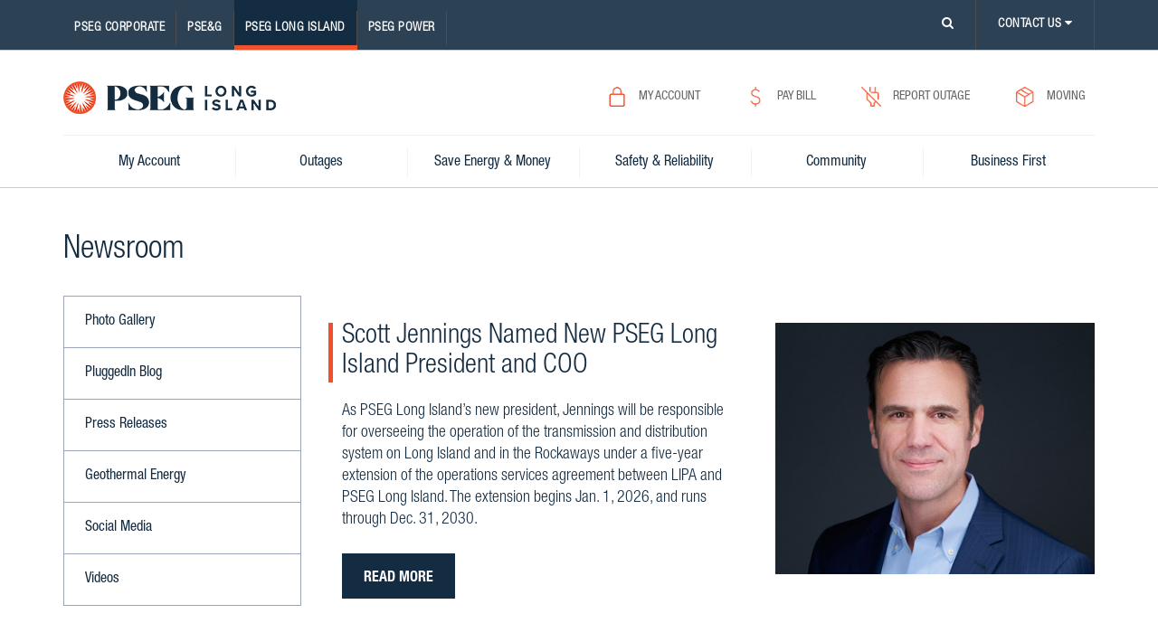

--- FILE ---
content_type: text/html; charset=utf-8
request_url: https://www.psegliny.com/Newsroom
body_size: 17078
content:



<!DOCTYPE html>
<html lang="en">
<head>
    <title>

Newsroom - PSEG Long Island    </title>
    <meta charset="utf-8">
    <meta http-equiv="X-UA-Compatible" content="IE=edge">
    <meta name="viewport" content="width=device-width, initial-scale=1, minimum-scale=1">
    
    
    <script nonce="pseglicsp-unsafeinline" type="text/javascript" src="/scripts/GlobalScripts/component/purify.js"></script>
    <meta name="PageTitle" content="Newsroom - PSEG Long Island">
    <meta name="google-site-verification" content="ERuZUa6Ms5SB3cMDJAwLHeLdWXmeUFYVM8duQQVx3Lc" />
    <meta name="google-site-verification" content="k_MTAByp1-8Iw-9p4JzJC0R63chUIq07jqX5me-xJF4" />
        <meta name="description" content="The PSEG Long Island Newsroom is your source for up-to-date information about PSEG Long Island's ongoing work and new initiatives.">
    <meta name="robots" content="index, follow">
    <meta name="apple-itunes-app" content="app-id=1491997914, app-argument=com.psegli.pseglimobileapp" />

    <meta name="facebook-domain-verification" content="elm8kzcpbe7uklfwdmbe04v7jw1v1t" />

    <link rel="shortcut icon" href="/Content/GlobalContent/images/favicon.ico" type="image/x-icon" />
    <link href="/Content/GlobalContent/styles/main.min.css" rel="stylesheet" />
    <link href="/Content/GlobalContent/styles/li-theme.min.css" rel="stylesheet" />


    
    <script nonce="pseglicsp-unsafeinline" type="text/javascript" src="/scripts/GlobalScripts/vendor/modernizr.js"></script>
    <script nonce="pseglicsp-unsafeinline" type="text/javascript" src="/scripts/GlobalScripts/vendor/jquery-3.6.4.min.js"></script>
    <script nonce="pseglicsp-unsafeinline" type="text/javascript" src="/scripts/GlobalScripts/vendor/jquery-ui.js"></script>
    
    <script nonce="pseglicsp-unsafeinline" type="text/javascript" src="/scripts/GlobalScripts/vendor/jquery.cookie.min.js"></script>
    
    <script nonce="pseglicsp-unsafeinline" type="text/javascript" src="/scripts/GlobalScripts/vendor/bootstrap.min.js"></script>
    <script nonce="pseglicsp-unsafeinline" type="text/javascript" src="/scripts/GlobalScripts/vendor/perfect-scrollbar/perfect-scrollbar.jquery.min.js"></script>
    <script nonce="pseglicsp-unsafeinline" type="text/javascript" src="/scripts/GlobalScripts/vendor/nice-select.js"></script>
    <script nonce="pseglicsp-unsafeinline" type="text/javascript" src="/scripts/GlobalScripts/vendor/jquery.menu-aim.js"></script>
    <script nonce="pseglicsp-unsafeinline" type="text/javascript" src="/scripts/GlobalScripts/vendor/jquery.nice-select.min.js"></script>
    
    <script nonce="pseglicsp-unsafeinline" type="text/javascript" src="/scripts/CliScripts/common/jquery.validate.js"></script>
    
    <script nonce="pseglicsp-unsafeinline" type="text/javascript" src="/scripts/CliScripts/common/jquery.validate.unobtrusive.js"></script>
    <script nonce="pseglicsp-unsafeinline" type="text/javascript" src="/scripts/GlobalScripts/common/LanguageTranslator.min.js"></script>
    <script nonce="pseglicsp-unsafeinline" type="text/javascript" src="/scripts/GlobalScripts/vendor/require.min.js"></script>
    <script nonce="pseglicsp-unsafeinline" type="text/javascript" src="/scripts/GlobalScripts/vendor/raptor.min.js"></script>


    <!-- Google Tag Manager 09/12/2024-->
            <script nonce="pseglicsp-unsafeinline">
        (function (w, d, s, l, i) {
            w[l] = w[l] || []; w[l].push({
                'gtm.start':
                    new Date().getTime(), event: 'gtm.js'
            }); var f = d.getElementsByTagName(s)[0],
                j = d.createElement(s), dl = l != 'dataLayer' ? '&l=' + l : ''; j.async = true; j.src =
                    'https://www.googletagmanager.com/gtm.js?id=' + i + dl; f.parentNode.insertBefore(j, f);
        })(window, document, 'script', 'dataLayer', 'GTM-PK68WZL');</script>
            <!-- Google Tag Manager -->
            <script nonce="pseglicsp-unsafeinline">
		(function (w, d, s, l, i) {
			w[l] = w[l] || []; w[l].push({
				'gtm.start':
				new Date().getTime(), event: 'gtm.js'
			}); var f = d.getElementsByTagName(s)[0],
			j = d.createElement(s), dl = l != 'dataLayer' ? '&l=' + l : ''; j.async = true; j.src =
			'https://www.googletagmanager.com/gtm.js?id=' + i + dl; f.parentNode.insertBefore(j, f);
		})(window, document, 'script', 'dataLayer', 'GTM-WQHM6C');
            </script>
            <!-- End Google Tag Manager -->



    <script nonce="pseglicsp-unsafeinline" id="viewscript" async defer src="https://maps.googleapis.com/maps/api/js?key=AIzaSyCpt7lVUTsxAFDEqm50GDad7DyXhD2Pm5g&v=3.37"></script>

</head>

<body class="body ">

    <!-- Google Tag Manager (noscript) -->
    <noscript nonce="pseglicsp-unsafeinline">
        <iframe src="https://www.googletagmanager.com/ns.html?id=GTM-WQHM6C"
                height="0"
                width="0"
                class="gtm-hidden-iframe">
        </iframe>
    </noscript>
    <!-- End Google Tag Manager (noscript) -->
    <!-- Google Tag Manager (noscript) 06/01/2023 -->
    <noscript nonce="pseglicsp-unsafeinline">
        <iframe src="https://www.googletagmanager.com/ns.html?id=GTM-PK68WZL"
                height="0"
                width="0"
                class="gtm-hidden-iframe">
        </iframe>
    </noscript>

    <!-- End Google Tag Manager (noscript) -->
    <div class="module-skip-bar">
        <ul>
            <li><a href="#content">Skip to main content</a></li>
            <li><a href="#Currentlang">Select language</a></li>
        </ul>
    </div>
<div class="modal" id="loaderModal" tabindex="-1" role="dialog" aria-hidden="true">
	<div class="modal-dialog">
		<div class="modal-content loader-content">
			<div class="modal-body modal-page-loader logo-body">
				<div class="spinner-wrap">
					<div class="sprite-spinner">					
					</div>
					<div class="bg-white" id="loading-message" >
						
					</div>
				</div>
			</div>
		</div><!-- /.modal-content -->
	</div><!-- /.modal-dialog -->
</div>
<script nonce="pseglicsp-unsafeinline">
	Foundation.FetchModule('GlobalScripts/common/loader.min.js', {
	});

</script>

    


<script nonce="pseglicsp-unsafeinline">



    if ($(window).width() < 1200) {
        function googleTranslateElementInit() {

            new google.translate.TranslateElement(
                {
                    pageLanguage: 'en',
                    includedLanguages: 'en,es,ru,yi,hi,ko,ht,it,ar,pl,zh-CN',
                    layout: google.translate.TranslateElement.InlineLayout.SIMPLE
                },
                'google_translate_element2');
        }

        $.getScript("//translate.google.com/translate_a/element.js?cb=googleTranslateElementInit", function () {
            $("#google_translate_element2").bind('DOMNodeInserted', function (event) {
                $('.skiptranslate').ready(function () {
                    setTimeout(function () {
                        $('.goog-te-gadget-simple span:nth-child(1)').text("Language");
                        $('.goog-te-gadget-simple').css("fontSize", "8pt");
                    }, 100);
                });

            });
        }
        )
    } else {
        function googleTranslateElementInit() {

            new google.translate.TranslateElement(
                {
                    pageLanguage: 'en',
                    includedLanguages: 'en,es,ru,yi,hi,ko,ht,it,ar,pl,zh-CN',
                    layout: google.translate.TranslateElement.InlineLayout.SIMPLE
                },
                'google_translate_element');
        }

        $.getScript("//translate.google.com/translate_a/element.js?cb=googleTranslateElementInit", function () {
            $("#google_translate_element").bind('DOMNodeInserted', function (event) {
                $('.skiptranslate').ready(function () {
                    setTimeout(function () {
                        $('.goog-te-gadget-simple span:nth-child(1)').text("Language");
                        //$('.goog-te-gadget-simple span:nth-child(5)').text("\f0d7");
                    }, 100);
                });

            });
        }
        )
    }


    $(document).ready(function () {


        $('.goog-te-gadget-simple > span > a:nth-child(5)').addClass('fa fa-caret-down')

    });



</script>

<header class="module-page-header" id="slide-nav">

    <div class="hide-on-scroll high-z">
        <input type="hidden" id="hndNJMyAccountUrl" />
        <div class="nav-top">
            <div class="container-fullwidth header-container  clearfix hidden-sm hidden-xs hidden-md top-nav-lg">
                <div class="container">
                    <nav class="companies" aria-label="Audience">
                            <ul class="pull-left hidden-md company-list h6c">
                    <li>
                        <a href="https://corporate.pseg.com/" id="PSEGCorporate" >PSEG Corporate</a>
										
                    </li>
                    <li>
                        <a href="https://nj.pseg.com/" id="NJPublic" >PSE&amp;G</a>
										
                    </li>
                    <li class="active">
                        <a href="https://www.psegliny.com/en/" id="LIPublic" >PSEG Long Island</a>
                    </li>
                    <li>
                        <a href="https://corporate.pseg.com/aboutpseg/companyinformation/thepsegfamilyofcompanies/psegpower" id="PSEGPower" >PSEG Power</a>
										
                    </li>
        
    </ul>

                    </nav>

                    <div class="pull-right utility-links">
                        <ul class="nav navbar-nav h6c">

                            <li class="module-search dropdown" id="searchWithoutSticky">
                                <a href="#." class="dropdown-toggle no-border search-link">
                                    <span class="sr-only">Please click on search icon.</span><i class="fa fa-search"></i>
                                </a>
                                <div id="searchOverlay" class="search-overlay dropdown-panel dropdown-menu">
                                    <div class="row search-top-section center-block p5">
                                        <div class="search-close clearfix">
                                            <a href="#." class="close-search" aria-label="Close">&times;</a>
                                        </div>
                                        <div>
                                            <div class="search-field clearfix">
                                                <label class="sr-only" for="searchOverlayInput">Search Field in Overlay</label>
                                                <input type="text" placeholder="Search" class="search-input-field h3c search-input-text" id="searchOverlayInput">
                                                <button type="button" class="search-btn pull-right search-btn-class" id="btnSearchOver">
                                                    <span class="glyphicon glyphicon-search glyphicon-search-icon"></span>
                                                    <span class="sr-only">Search Icon</span>
                                                </button>
                                            </div>

                                        </div>
                                    </div>

                                </div>
                            </li>

                            <li>
                                
                                
                                <div id="google_translate_element"></div>
                                

                                

                            </li>

                            <li class="dropdown contact-us" id="contactUsUtility">
    <input type="hidden"  id="hndErrMsg" />
	<a class="dropdown-toggle no-border contact-us-link" href="#">
		CONTACT US <i class="fa fa-caret-down"></i>
	</a>
	<!--Contact Us Template Starts-->
	 <div class="dropdown-panel contact-us-dropdown dropdown-menu scrollbar-wrapper" id="contactUsdropdownScroll">
        <!-- perfect scrollbar code 1 starts -->
        <div class="scrollbar">
            <div class="track">
                <div class="thu mb">
                    <div class="end"></div>
                </div>
            </div>
        </div>
        <!-- perfect scrollbar code 1 ends -->
        <div class="viewport always-visible">
            <div class="overview">
                    <h3 class="x3-top h3b p2-left x0">
                        Contact Us
                    </h3>
                <div class="contact-us-search">
                        <h5 class="x3 h5e x0-top"><strong>What Can We Help You With?</strong></h5>
                    <div>
                        <div class="search-field clearfix">
                            <label class="sr-only" for="searchInputField">Search Input Field in Contact Us</label>
                            <input type="text" placeholder="Search" class="search-input-text search-input-field h3c" id="searchInputField">
                            <button type="submit" class="search-btn pull-right search-btn search-btn-class" id="btnsearchInputField">
                                
<img src="/-/media/PSEG/Global/ContactUs/search.png?la=en&amp;h=30&amp;w=30&amp;hash=E327C4C6C92749C5F1AE98B18EC21890" class="img-responsive" alt="Search Icon" />                            </button>
                        </div>
                    </div>
                </div>
                <ul class="contact-us-list border-top border-bottom">
                                <li class="clearfix bg-lighter-grey">
                                    <div class="contact-number pull-left">
<a href="tel:+1-800-490-0075" class="h5e x0 x0-top call-link" >Report an Outage</a>                                        <a href="tel:+1-800-490-0075" class="h7a link" >1-800-490-0075 - Call 24/7</a>                                    </div>
                                    <div class="icon-wrapper pull-right">
<a href="tel:+1-800-490-0075" ><img src="/-/media/PSEG/Global/ContactUs/call.png?la=en&amp;h=30&amp;w=30&amp;hash=4A8CD59D02F6C0776A68A9B61AC36757" class="img-responsive" alt="Call Icon" /></a>                                        
                                    </div>
                                </li>
                                <li class="clearfix bg-lighter-grey">
                                    <div class="contact-number pull-left">
<a href="tel:+1-800-490-0025" class="h5e x0 x0-top call-link" >Customer Service</a>                                        <a href="tel:+1-800-490-0025" class="h7a link" >1-800-490-0025</a>                                    </div>
                                    <div class="icon-wrapper pull-right">
<a href="tel:+1-800-490-0025" ><img src="/-/media/PSEG/Global/ContactUs/call.png?la=en&amp;h=30&amp;w=30&amp;hash=4A8CD59D02F6C0776A68A9B61AC36757" class="img-responsive" alt="Call Icon" /></a>                                        
                                    </div>
                                </li>
                                <li class="clearfix bg-lighter-grey">
                                    <div class="contact-number pull-left">
<a href="tel:+1-800-966-4818" class="h5e x0 x0-top call-link" >Business Solutions Center</a>                                        <a href="tel:+1-800-966-4818" class="h7a link" >1-800-966-4818</a>                                    </div>
                                    <div class="icon-wrapper pull-right">
<a href="tel:+1-800-966-4818" ><img src="/-/media/PSEG/Global/ContactUs/call.png?la=en&amp;h=30&amp;w=30&amp;hash=4A8CD59D02F6C0776A68A9B61AC36757" class="img-responsive" alt="Call Icon" /></a>                                        
                                    </div>
                                </li>
                                <li class="clearfix bg-lighter-grey">
                                    <div class="contact-number pull-left">
<a href="https://www.psegliny.com/en/ContactCustomerService" class="h5e x0 x0-top call-link" >Email Us</a>                                                                            </div>
                                    <div class="icon-wrapper pull-right">
<a href="https://www.psegliny.com/en/ContactCustomerService" ><img src="/-/media/PSEG/Global/ContactUs/mail.png?la=en&amp;h=30&amp;w=30&amp;hash=F6E475586F06A49EA0F932B318163B09" class="img-responsive" alt="Mail Icon" /></a>                                        
                                    </div>
                                </li>
                                <li class="clearfix bg-lighter-grey">
                                    <div class="contact-number pull-left">
<a href="tel:+1-800-490-0085" class="h5e x0 x0-top call-link" >Espa&#241;ol</a>                                        <a href="tel:+1-800-490-0085" class="h7a link" >1-800-490-0085</a>                                    </div>
                                    <div class="icon-wrapper pull-right">
<a href="tel:+1-800-490-0085" ><img src="/-/media/PSEG/Global/ContactUs/call.png?la=en&amp;h=30&amp;w=30&amp;hash=4A8CD59D02F6C0776A68A9B61AC36757" class="img-responsive" alt="Call Icon" /></a>                                        
                                    </div>
                                </li>
                </ul>
                


                <input type="hidden" id="currentsite" value="LI" />
                <input type="hidden" id="currentsitelattitude" value="40.7891" />
                <input type="hidden" id="currentsitelongitude" value="-73.1350" />
                <input type="hidden" id="FindId" value="f5d337bc-c623-42fb-8640-e7b87a2c420a" />
                <input type="hidden" id="ApiKey" value="AIzaSyBNtDux068GgVsyff7QlFhBKzOJxecvVCQ" />
                <input type="hidden" id="getdirection" value="Get Direction" />


                                <div class="cust-service-center border-bottom">
                        <h5 class="h5e x1-top x4"><strong>Find a Customer Service Center</strong></h5>
                    <div class="clearfix p3">
                        <label class="sr-only" for="address">Address Field in Contact Us</label>
                        <input type="text" placeholder="Enter Zip Code or Address" class="find-location pull-left x1-top" id="address" />

                            <button class="primary-btn find-btn pull-left x1-top" id="findBtn">FIND</button>
                        <p class="error-message pull-left x0" id="spanAddressError"></p>
                        
                        
                    </div>
                        <img src="/-/media/PSEG/Global/ContactUs/location.png" class="hidden get-location-icon" alt="get location icon" />
                    <div class="locationfindaddress">

                    </div>
                    <div class="p3-top border-top">
<a href="https://www.psegliny.com/en/myaccount/customersupport/customerservicelocations" class="link h6a" >View All Customer Service Center Locations <i class="fa fa-angle-right"></i>
</a>                    </div>
                </div>


                <div class="bg-lighter-grey p2-top p2-left p3">
                        <h5 class="h4b x0-top"><strong>Connect With Us</strong></h5>
                    <ul class="social-network">
                                        <li class="social-icons">
<a href="http://www.facebook.com/psegli" class="link-info h6a" target="_blank" rel="noopener noreferrer" ><img src="/-/media/PSEG/Global/facebook.png?la=en&amp;h=36&amp;w=36&amp;hash=75E0B3676597A2D0ED7A7858B526FD11" alt="facebook" />                                                    <span class="sr-only">connect to facebook</span>
</a>                                        </li>
                                        <li class="social-icons">
<a href="http://www.twitter.com/psegli" class="link-info h6a" target="_blank" rel="noopener noreferrer" ><img src="/-/media/PSEG/Global/twitter.png?la=en&amp;h=36&amp;w=36&amp;hash=4CD3C946F48CF211FFC5481053254024" alt="twitter" />                                                    <span class="sr-only">connect to twitter</span>
</a>                                        </li>
                                        <li class="social-icons">
<a href="http://www.instagram.com/psegli" class="link-info h6a" target="_blank" rel="noopener noreferrer" ><img src="/-/media/PSEG/Global/instagram.png?la=en&amp;h=36&amp;w=36&amp;hash=DA40B0FC9DDD9E91DC838084E1E4980C" alt="instagram" />                                                    <span class="sr-only">connect to instagram</span>
</a>                                        </li>
                                        <li class="social-icons">
<a href="http://www.youtube.com/psegli" class="link-info h6a" target="_blank" rel="noopener noreferrer" ><img src="/-/media/PSEG/Global/youtube.png?la=en&amp;h=36&amp;w=36&amp;hash=EB0CB94DE1EABA2F97CE88BD762B2C67" alt="youtube" />                                                    <span class="sr-only">connect to youtube</span>
</a>                                        </li>

                    </ul>
                </div>
            </div>
        </div>
    </div>

	<!--Contact Us Template Ends-->
</li>







                            <li class="dropdown my-profile clearfix" id="myProfileUtility">
                                <a href="#." class="dropdown-toggle no-border my-profile-link clearfix" id="publicHeaderMyProfile">
                                        <span class="notifications-count x1-right pull-left"></span>
                                    <span class="pull-left">
                                        <i class="fa fa-user x1-right pull-left"></i>
                                        <span class="user-name spnUsername x1-right pull-left" id="spnUsername"></span>
                                    </span>
                                    <span class="pull-right">
                                        <span class="spanHeaderAmtDue"></span><i class="fa fa-caret-down x1-left"></i>
                                    </span>
                                </a>
                                    <div class="dropdown-panel dropdown-menu my-profile-dropdown scrollbar-wrapper" id="profileMsgScroll">
        <!-- perfect scrollbar code 1 starts -->
        <div class="scrollbar">
            <div class="track">
                <div class="thu mb">
                    <div class="end"></div>
                </div>
            </div>
        </div>
        <input type="hidden" id="hndNJMyAccountUrl" />
        <input type="hidden" id="hndDashboardUrl" />
        <!-- perfect scrollbar code 1 ends -->
        <div class="viewport always-visible">
            <div class="overview">
                <div class="row clearfix x2-top">
                    <div class="col-lg-7 col-md-7 x3">
                        <h3>My Profile</h3>
                    </div>
                        <div class="col-lg-5 col-md-5 x2 x1-top">
<a href="" class="myprofile-links" >Manage My Profile <i class="fa fa-angle-right" aria-hidden="false"></i>
</a>                            
                        </div>
                    <div class="col-lg-12 col-md-12">
                        <p class="user-heading spanHeaderDisplayName"></p>
                        <address>
                            <span class="block">
                                <span class="block spanHeaderAdd1"></span>
                                
                                
                                <a id="aHeaderChangeMyAccount" href="javascript:void(0)" data-modal="#changeMyAccount" class="myprofile-links myprofile-Change open-popup">Change Account <i class="fa fa-angle-right" aria-hidden="false"></i></a>
                                
                            </span>
                            <span class="block spanHeaderAdd2"></span>
                            <span class="block spanHeaderAdd3"></span>
                            <span class="block">Acct #<span class="spanHeaderAcctNo" id="spanHeaderAcctNo"></span></span>
                        </address>
                        <div class="x4">
                            <a class="myprofile-logout-link link text-uppercase">
                                <span class="f18-med-cnd">LOGOUT</span>
                            </a>
                        </div>
                    </div>
                </div>
                    <div class="row current-balance p4-top p5">
                        <div class="col-lg-6">
                            <p class="f16-bld-cnd">Current Balance</p>
                            
                            <p id="pHeaderDueDate">Due on MM/DD/YYYY<span class="spanHeaderDueDate" id="spanHeaderDueDate"></span></p>
                            
                            
                        </div>
                        <div class="col-lg-6">
                            <div class="current-balance-amt">
                                <span class="spanHeaderAmtDue" id="spanHeaderAmtDue"></span>
                            </div>
                        </div>
                    </div>

                <div class="bill-btns">
<a href="" class="btn-blue full-width block x2" >PAY MY BILL</a>                    <a href="" class="btn-white full-width block x2" >VIEW YOUR DASHBOARD</a>
                </div>
                <div class="message-panel row">
                        <div class="message-panel-head clearfix">
                            <p class="pull-left f16-bld-cnd h5d my-profile-left-message">Messages</p>
<a href="" class="myprofile-links" >View All Messages <i class="fa fa-angle-right"></i>
</a>                        </div>

                    <div class="message-panel-notifications">
                        <ul class="ulPublicHeaderHighMsg" id="ulPublicHeaderHighMsg">
                            <li></li>
                        </ul>
                        <ul class="ulPublicHeaderNormalMsg" id="ulPublicHeaderNormalMsg">
                            <li></li>
                        </ul>
                        
                    </div>
                </div>
            </div>
        </div>
    </div>





                            </li>

                            <li class="account-logout navbar-right hidden" id="accountLogoutLink">
                                <a>LOGOUT</a>
                            </li>
                        </ul>
                    </div>

                </div>

                <!-- Search Overlay -->
                <!-- End Search Overlay -->

            </div>
            <div class="top-nav-responsive border-bottom clearfix">
                <div class="hidden-lg logo-panel pull-left">
<a href="https://www.psegliny.com/en/" class="hidden-lg" ><img src="/-/media/PSEG/Public-Site/Header/pseg-LIpublic-mobiletab.png?la=en&amp;h=45&amp;w=235&amp;hash=0D964F041CF48992591430A2437A65C3" class="img-responsive" alt="PSEG Long Island" /></a>                </div>


                <div class="hidden-lg top-nav-panel pull-right">
                    <ul class="top-nav-sm pull-right hidden-lg">
                        <li class="contact-us-mobile">

                            <i class="fa fa-phone f24 color-dark-grey "></i>

                        </li>
                        <!--<li class="dropdown contact-us" id="contactUsUtility">
                                <a href="#." class="dropdown-toggle no-border contact-us-link" data-toggle="dropdown">CONTACT US <i class="fa fa-caret-down" aria-hidden="true"></i></a>

                        </li>-->
                        <li class="x3-left" id="LoginMobile"> <a href=https://myaccount.psegliny.com/user/login><i class="fa fa-user f24 color-dark-grey "></i> 	</a></li>
                        <li class="my-profile-mobile x3-left" id="ProfileMobile"><i class="fa fa-user f24 color-dark-grey "></i></li>

                        
                        
                        <li class="x3-left x0 navbar-toggle">
                            <span class="sr-only">Toggle Navigation</span>
                            <i class="fa fa-bars f24 color-dark-grey "></i>
                        </li>
                    </ul>
                </div>
            </div>
            <!--Contact Us Template Mobile and Tablet Starts-->
            

<div class="dropdown-panel contact-us-dropdown hidden-lg" id="contactUsUtilitySlideMenu">
    
    <div class="contact-us-header clearfix">
        <i class="fa fa-close contact-us-close"></i>
        <input type="hidden" id="hndErrMsgMobile" />
            <h3 class="h3b x0">
                Contact Us
            </h3>    </div>
    <div class="contact-us-search">
            <h5 class="x3 h5e x0-top"><strong>What Can We Help You With?</strong></h5>        <div>
            <div class="search-field clearfix">
							<label class="sr-only" for="searchInputFieldDevice">Search input field in Contact Us in devices</label>
                <input type="text" placeholder="Search" class="search-input-text search-input-field h3c" id="searchInputFieldDevice">
                <button type="submit" class="search-btn pull-right search-btn-class" id="btnsearchInputFieldDevice">
<img src="/-/media/PSEG/Global/ContactUs/search.png?la=en&amp;h=30&amp;w=30&amp;hash=E327C4C6C92749C5F1AE98B18EC21890" class="img-responsive" alt="Search Icon" />                </button>

            </div>
        </div>
    </div>
    <ul class="contact-us-list border-top border-bottom">
                    <li class="clearfix bg-lighter-grey">
                        <div class="contact-number pull-left">
<a href="tel:+1-800-490-0075" class="h5e x0 x0-top call-link" >Report an Outage</a><a href="tel:+1-800-490-0075" class="sh7a link" >1-800-490-0075 - Call 24/7</a>                        </div>
                        <div class="icon-wrapper pull-right">
<a href="tel:+1-800-490-0075" ><img src="/-/media/PSEG/Global/ContactUs/call.png?la=en&amp;h=30&amp;w=30&amp;hash=4A8CD59D02F6C0776A68A9B61AC36757" class="img-responsive" alt="Call Icon" /></a>                        </div>
                    </li>                    <li class="clearfix bg-lighter-grey">
                        <div class="contact-number pull-left">
<a href="tel:+1-800-490-0025" class="h5e x0 x0-top call-link" >Customer Service</a><a href="tel:+1-800-490-0025" class="sh7a link" >1-800-490-0025</a>                        </div>
                        <div class="icon-wrapper pull-right">
<a href="tel:+1-800-490-0025" ><img src="/-/media/PSEG/Global/ContactUs/call.png?la=en&amp;h=30&amp;w=30&amp;hash=4A8CD59D02F6C0776A68A9B61AC36757" class="img-responsive" alt="Call Icon" /></a>                        </div>
                    </li>                    <li class="clearfix bg-lighter-grey">
                        <div class="contact-number pull-left">
<a href="tel:+1-800-966-4818" class="h5e x0 x0-top call-link" >Business Solutions Center</a><a href="tel:+1-800-966-4818" class="sh7a link" >1-800-966-4818</a>                        </div>
                        <div class="icon-wrapper pull-right">
<a href="tel:+1-800-966-4818" ><img src="/-/media/PSEG/Global/ContactUs/call.png?la=en&amp;h=30&amp;w=30&amp;hash=4A8CD59D02F6C0776A68A9B61AC36757" class="img-responsive" alt="Call Icon" /></a>                        </div>
                    </li>                    <li class="clearfix bg-lighter-grey">
                        <div class="contact-number pull-left">
<a href="https://www.psegliny.com/en/ContactCustomerService" class="h5e x0 x0-top call-link" >Email Us</a>                        </div>
                        <div class="icon-wrapper pull-right">
<a href="https://www.psegliny.com/en/ContactCustomerService" ><img src="/-/media/PSEG/Global/ContactUs/mail.png?la=en&amp;h=30&amp;w=30&amp;hash=F6E475586F06A49EA0F932B318163B09" class="img-responsive" alt="Mail Icon" /></a>                        </div>
                    </li>                    <li class="clearfix bg-lighter-grey">
                        <div class="contact-number pull-left">
<a href="tel:+1-800-490-0085" class="h5e x0 x0-top call-link" >Espa&#241;ol</a><a href="tel:+1-800-490-0085" class="sh7a link" >1-800-490-0085</a>                        </div>
                        <div class="icon-wrapper pull-right">
<a href="tel:+1-800-490-0085" ><img src="/-/media/PSEG/Global/ContactUs/call.png?la=en&amp;h=30&amp;w=30&amp;hash=4A8CD59D02F6C0776A68A9B61AC36757" class="img-responsive" alt="Call Icon" /></a>                        </div>
                    </li>    </ul>

        <div class="cust-service-center border-bottom">
            <h5 class="h5e x1-top x4"><strong>Find a Customer Service Center</strong></h5>        <div class="clearfix p3">
            <label class="sr-only" for="zipAddressField">Address Field in Contact Us in Devices</label>
            <input type="text" placeholder="Enter Zip Code or Address" class="find-location pull-left x1-top" id="zipAddressField" />
                <button class="primary-btn find-btn pull-left x1-top" id="findBtnMobile">FIND</button>            <p class="error-message pull-left x0" id="spanAddressErrorMobile"></p>
            
            
            </div>
                <img src="/-/media/PSEG/Global/ContactUs/location.png" class="hidden get-location-icon" alt="get location icon" />
            <div class="locationfindaddress">

            </div>
            <div class="p3-top border-top">
<a href="https://www.psegliny.com/en/myaccount/customersupport/customerservicelocations" class="link h6a" >View All Customer Service Center Locations <i class="fa fa-angle-right"></i>
</a>            </div>
        </div>


    <div class="bg-lighter-grey p2-top p2-left p3">
            <h5 class="h4b x0-top"><strong>Connect With Us</strong></h5>        <ul class="social-network">
                            <li class="social-icons">
<a href="http://www.facebook.com/psegli" class="link-info h6a" target="_blank" rel="noopener noreferrer" ><img src="/-/media/PSEG/Global/facebook.png?la=en&amp;h=36&amp;w=36&amp;hash=75E0B3676597A2D0ED7A7858B526FD11" alt="facebook" />                                        <span class="sr-only">connect to facebook</span>
</a>                            </li>
                            <li class="social-icons">
<a href="http://www.twitter.com/psegli" class="link-info h6a" target="_blank" rel="noopener noreferrer" ><img src="/-/media/PSEG/Global/twitter.png?la=en&amp;h=36&amp;w=36&amp;hash=4CD3C946F48CF211FFC5481053254024" alt="twitter" />                                        <span class="sr-only">connect to twitter</span>
</a>                            </li>
                            <li class="social-icons">
<a href="http://www.instagram.com/psegli" class="link-info h6a" target="_blank" rel="noopener noreferrer" ><img src="/-/media/PSEG/Global/instagram.png?la=en&amp;h=36&amp;w=36&amp;hash=DA40B0FC9DDD9E91DC838084E1E4980C" alt="instagram" />                                        <span class="sr-only">connect to instagram</span>
</a>                            </li>
                            <li class="social-icons">
<a href="http://www.youtube.com/psegli" class="link-info h6a" target="_blank" rel="noopener noreferrer" ><img src="/-/media/PSEG/Global/youtube.png?la=en&amp;h=36&amp;w=36&amp;hash=EB0CB94DE1EABA2F97CE88BD762B2C67" alt="youtube" />                                        <span class="sr-only">connect to youtube</span>
</a>                            </li>

        </ul>

    </div>

</div>

            <!--Contact Us Template Mobile and Tablet Ends-->
            <!--MyProfile Template Mobile and Tablet Starts-->
            
    <div class="dropdown-panel my-profile-dropdown hidden-lg" id="myProfileUtilitySlideMenu">
        <div class="row my-profile-header clearfix">
            <div class="col-sm-6 col-xs-6">

                <i class="fa fa-close my-profile-close black"></i>
                <h3 class="x0">My Profile</h3>
            </div>
            <div class="col-sm-6 col-xs-6">
<a href="" class="pull-right link x0" >Manage My Profile<i class="fa fa-angle-right" aria-hidden="false"></i>
</a>
            </div>
        </div>
        <input type="hidden" id="hndNJMyAccountUrl" />
        <input type="hidden" id="hndDashboardUrl" />
        <div class="my-profile-content">
            <p class="f24-med-cnd spanHeaderDisplayName"></p>
            <address class="p2 x0">
                <span>
                    <span class="block spanHeaderAdd1"></span>
                    
                    <a id="aHeaderChangeMyAccount" href="javascript:void(0)" data-modal="#changeMyAccount" class="pull-right myprofile-links myprofile-Change open-popup">Change Account <i class="fa fa-angle-right x1-left" aria-hidden="false"></i></a>
                    
                </span>
                <span class="block spanHeaderAdd2"></span>
                <span class="block spanHeaderAdd3"></span>
                <span class="block">Acct #<span class="spanHeaderAcctNo" id="spanHeaderAcctNo"></span></span>
            </address>
            <div class="p4 border-bottom">
                <a class="myprofile-logout-link link text-uppercase">
                    <span class="f18-med-cnd">LOGOUT</span>
                </a>
            </div>
            <div class="current-balance clearfix p4-top p5">
                <div class="pull-left">
                    <p class="f16-bld-cnd">Current Balance</p>
                    <p id="pHeaderDueDate">Due on MM/DD/YYYY<span class="spanHeaderDueDate" id="spanHeaderDueDate"></span></p>
                   
                    
                </div>
                <div class="pull-right">
                    <div class="current-balance-amt">
                        <span class="spanHeaderAmtDue" id="spanHeaderAmtDue"></span>
                    </div>
                </div>
            </div>
            <div class="bill-btns">
<a href="" class="btn-blue full-width block x2" >PAY MY BILL</a>                <a href="" class="btn-white full-width block x2" >VIEW YOUR DASHBOARD</a>
            </div>
        </div>


        <div class="message-panel">
            <div class="message-panel-head clearfix">
                <p class="pull-left f16-bld-cnd h5d my-profile-left-message">Messages</p>
<a href="" class="pull-right link" >View All Messages <i class="fa fa-angle-right"></i>
</a>
            </div>
            <div class="message-panel-notifications">
                <ul class="ulPublicHeaderHighMsg" id="ulPublicHeaderHighMsg">
                    <li>
                        
                    </li>
                </ul>
                <ul class="ulPublicHeaderNormalMsg" id="ulPublicHeaderNormalMsg">
                    <li>
                        
                    </li>
                </ul>
            </div>
        </div>
    </div>
    <ul class="row hidden" id="ulPublicHeaderHighMsgTemplate">
        <li id="liPublicHeaderHighMsg">
            <div class="high-priority-notification clearfix">
                <i class="fa fa-flag pull-left x2-top x2-right"></i>
                <div class="pull-left">
                    <h4 data-msg-Priority></h4>
                    <span class="block small" data-msg-desc></span>
                    <span class="block small" data-longmsg-desc></span>
                    <span class="small" data-msg-time></span>
                </div>
                <i class="fa fa-angle-right pull-right x4-top"></i>
            </div>
        </li>
    </ul>
    <ul class="row hidden" id="ulPublicHeaderNormalMsgTemplate">
        <li id="liPublicHeaderNormalMsg">
            <p data-msg-desc>
                <span class="block small" data-longmsg-desc></span>
                <a href="#." class="message-panel-notifications-link" data-msg-link>
                    <i class="fa fa-angle-right"></i>
                </a>
            </p>
            <span class="small" data-msg-time></span>
        </li>
    </ul>





            <!--Contact Us Template Mobile and Tablet Ends-->
        </div>
        <div class="slidemenu">
            <div class="sm-top-panel hidden-lg clearfix">
                <ul class="list-inline">
                    <li class="slide-close">
                        <i class="fa fa-close"></i>
                    </li>
                    <li class="slide-back">
                        <i class="fa fa-angle-left"></i>
                    </li>
                    <li id="openCompanies">
                        <i class="fa fa-th"></i>
                        <span class="icon-text">
Companies                        </span>
                    </li>
                    <li class="open-search-overlay">
                        <i class="fa fa-search"></i>
                        <span class="icon-text">
Search                        </span>
                    </li>
                    <li id="l">


                        <i class="fa fa-globe"></i>
                        <span class="icon-text"><div id="google_translate_element2"></div></span>



                    </li>
                </ul>
            </div>
            <div class="logo-nav-box container clearfix">
                <div class="section-logo x6-top clearfix">
                    

<a href="https://www.psegliny.com/en/" class="logo hidden-sm hidden-md hidden-xs" ><img src="/-/media/PSEG/Public-Site/Header/pseg-LIpublic-mobiletab.png?la=en&amp;h=45&amp;w=235&amp;hash=0D964F041CF48992591430A2437A65C3" alt="PSEG Long Island" /> <span class="sr-only">Pseg-Logo</span>
</a>


<input type="hidden" value="https://nj.publicsit.pseg.com/outageandgasleaks " id="emergenciesUtilityUrl">
	<ul class="task-panel pull-right ">
						<li class="">

<a href="https://myaccount.psegliny.com/user/login" class="" id="taskEmergencies-0" data-val="" title="My Account" data-querystring="" data-url="https://myaccount.psegliny.com/user/login" ><img src="/-/media/PSEG/Public-Site/Header/myaccount-lock-dark.png?la=en&amp;h=27&amp;w=27&amp;hash=2851E8BF4D22BB952AD5B64AC94EDACC" class="utility-links-image" data-alt-src="/-/media/PSEG/Public-Site/Header/myaccount-lock-orange.png" alt="Lock" />										<span id="taskEmergenciesspan-0"> My Account </span>
</a>



						</li>
						<li class="">

<a href="https://myaccount.psegliny.com/user/login" class="" id="taskEmergencies-1" data-val="" title="PAY BILL" data-querystring="" data-url="https://myaccount.psegliny.com/user/login" ><img src="/-/media/PSEG/Public-Site/Header/paybill.png?la=en&amp;h=27&amp;w=27&amp;hash=748209CB21F85A163EDF6B0A1D21B392" class="utility-links-image" data-alt-src="/-/media/PSEG/Public-Site/Header/paybill_dark.png" alt="" />										<span id="taskEmergenciesspan-1"> PAY BILL </span>
</a>



						</li>
						<li class="">

<a href="https://myaccount.psegliny.com/dashboards/reportoutageguestdashboard" class="" id="taskEmergencies-2" data-val="" title="REPORT OUTAGE" data-querystring="" data-url="https://myaccount.psegliny.com/dashboards/reportoutageguestdashboard" ><img src="/-/media/PSEG/Public-Site/Header/outage.png?la=en&amp;h=27&amp;w=27&amp;hash=9DCC8F12A31818998D0E4EFD090B7AB2" class="utility-links-image" data-alt-src="/-/media/PSEG/Public-Site/Header/outage_dark.png" alt="" />										<span id="taskEmergenciesspan-2"> REPORT OUTAGE </span>
</a>



						</li>
						<li class="">

<a href="https://www.psegliny.com/en/myaccount/MoveInOut" class="" id="taskEmergencies-3" data-val="" data-querystring="" data-url="https://www.psegliny.com/en/myaccount/MoveInOut" ><img src="/-/media/PSEG/Public-Site/Header/moving.png?la=en&amp;h=27&amp;w=27&amp;hash=4CD2D01ECBD8EA7C6ECBC622AEBDDCC6" class="utility-links-image" data-alt-src="/-/media/PSEG/Public-Site/Header/moving_dark.png" alt="" />										<span id="taskEmergenciesspan-3"> MOVING </span>
</a>



						</li>

	</ul>
                </div>
<nav class="menu hidden-sm hidden-md hidden-xs">

    <ul class="navigation clearfix navbar-nav six-nav " id="navigationHeader">
            <li class="dropdown">

<a href="#." class="dropdown-toggle" id="MyAccount" data-toggle="dropdown" >                    <span>My Account</span>
                    <span class="glyphicon glyphicon-menu-down pull-right hidden-lg hidden-md"></span>
</a>                <div class="dropdown-menu pseg-dropdown-menu">
                    <div class="row container myaccount-mega-menu p8-top p9 clearfix">

        <div class="col-lg-3 workflow">
            <ul class="x5">
                <li>
<a href="https://www.psegliny.com/en/myaccount" class="h4d mega-menu-level-one-links" id="" >My Account Overview                                    <i class="fa fa-angle-right"></i>
</a>                </li>
                            <li>
                                
<a href="https://myaccount.psegliny.com/user/login" class="primary-btn mega-menu-link-btn myaccount x3 " data-querystring="" data-url="https://myaccount.psegliny.com/user/login" >Log in / Register</a>
                                
                            </li>                            <li>
                                
<a href="https://www.psegliny.com/en/app#download" data-eventname="Download App" class="primary-btn mega-menu-link-btn x3" data-eventid="" data-reportname="" data-querystring="" analytics-tracking="" data-url="https://www.psegliny.com/en/app" >Download App</a>
                                
                            </li>                            <li>
                                
<a href="https://www.psegliny.com/en/myaccount/myalerts" class="primary-btn mega-menu-link-btn myaccount x3 " data-querystring="" data-url="https://www.psegliny.com/en/myaccount/myalerts" >My Alerts</a>
                                
                            </li>            </ul>


        </div>
            <div class="col-lg-3 mega-menu-second-section">

 <ul class="x5">
                      <li>
<a href="https://www.psegliny.com/en/myaccount/paymentoptions" class="mega-menu-primary-links" >Billing &amp; Payments <i class="right-arrow fa fa-angle-right"></i>
</a>                                                            <ul>
                                          <li>
<a href="https://www.psegliny.com/en/myaccount/billingoptions" class="" >Billing Options</a>                                              
                                          </li>
                                          <li>
<a href="https://www.psegliny.com/en/myaccount/paymentoptions" class="" >Payment Options</a>                                              
                                          </li>
                                          <li>
<a href="https://www.psegliny.com/en/myaccount/customersupport/financialassistance/PaymentPlans" class="" >Payment Plans &amp; Extensions</a>                                              
                                          </li>
                                          <li>
<a href="https://myaccount.psegliny.com/user/login" class="" >View Usage</a>                                              
                                          </li>

                                  </ul>

                      </li>
            </ul>

            </div>
            <div class="col-lg-3 mega-menu-second-section">

 <ul class="x5">
                      <li>
<a href="https://www.psegliny.com/en/myaccount/serviceandrates" class="mega-menu-primary-links" >Service &amp; Rates <i class="right-arrow fa fa-angle-right"></i>
</a>                                                            <ul>
                                          <li>
<a href="https://www.psegliny.com/en/buildingrenovationservices" class="" >Building and Renovation Services</a>                                              
                                          </li>
                                          <li>
<a href="https://www.psegliny.com/en/aboutpseglongisland/ratesandtariffs" class="" >Rates, Rights and Responsibilities</a>                                              
                                          </li>
                                          <li>
<a href="https://www.psegliny.com/en/myaccount/MoveInOut" class="" >Start, Stop, or Move Service</a>                                              
                                          </li>
                                          <li>
<a href="https://www.psegliny.com/en/TimeOfDay" class="" >Time-of-Day Rates</a>                                              
                                          </li>

                                  </ul>

                      </li>
            </ul>

            </div>
            <div class="col-lg-3 mega-menu-second-section">

 <ul class="x5">
                      <li>
<a href="https://www.psegliny.com/en/myaccount/customersupport" class="mega-menu-primary-links" >Customer Support <i class="right-arrow fa fa-angle-right"></i>
</a>                                                            <ul>
                                          <li>
<a href="https://www.psegliny.com/en/ContactUs" class="" >Contact Us</a>                                              
                                          </li>
                                          <li>
<a href="https://www.psegliny.com/en/myaccount/customersupport/financialassistance" class="" >Financial Assistance</a>                                              
                                          </li>
                                          <li>
<a href="https://www.psegliny.com/en/myaccount/customersupport/scamsandfraud" class="" >Scams</a>                                              
                                          </li>
                                          <li>
<a href="https://www.psegliny.com/en/myaccount/customersupport/claims" class="" >Submit a Claim</a>                                              
                                          </li>

                                  </ul>

                      </li>
            </ul>

            </div>

                    </div>
                </div>

            </li>
            <li class="dropdown">

<a href="#." class="dropdown-toggle" id="Outage" data-toggle="dropdown" >                    <span>Outages</span>
                    <span class="glyphicon glyphicon-menu-down pull-right hidden-lg hidden-md"></span>
</a>                <div class="dropdown-menu pseg-dropdown-menu">
                    <div class="row container myaccount-mega-menu p8-top p9 clearfix">

        <div class="col-lg-3 workflow">
            <ul class="x5">
                <li>
<a href="https://www.psegliny.com/en/Outages" class="h4d mega-menu-level-one-links" id="" >Outages Overview                                    <i class="fa fa-angle-right"></i>
</a>                </li>
                            <li>
                                
<a href="https://mypowermap.psegliny.com/external/default.html" data-eventname="MyPower Map" class="primary-btn mega-menu-link-btn x3" data-eventid="" data-reportname="" data-querystring="" analytics-tracking="" data-url="https://mypowermap.psegliny.com/external/default.html" >MyPower Map</a>
                                
                            </li>                            <li>
                                
<a href="https://www.psegliny.com/en/app#download" data-eventname="Download App" class="primary-btn mega-menu-link-btn x3" data-eventid="" data-reportname="" data-querystring="" analytics-tracking="" data-url="https://www.psegliny.com/en/app" >Download App</a>
                                
                            </li>            </ul>


        </div>
            <div class="col-lg-3 mega-menu-second-section">

 <ul class="x5">
                      <li>
<a href="https://www.psegliny.com/en/Outages" class="mega-menu-primary-links" >Outage Information <i class="right-arrow fa fa-angle-right"></i>
</a>                                                            <ul>
                                          <li>
<a href="https://www.psegliny.com/en/Outages/WaystoReportanOutage" class="" >Report an Outage</a>                                              
                                          </li>
                                          <li>
<a href="https://mypowermap.psegliny.com" class="" target="_blank" rel="noopener noreferrer" >View MyPower Map</a>                                              
                                          </li>
                                          <li>
<a href="https://mypowermap.psegliny.com/external/report.html?report=report-panel-ctv " class="" target="_blank" rel="noopener noreferrer" >View Outages by Town</a>                                              
                                          </li>
                                          <li>
<a href="https://www.psegliny.com/en/myaccount/myalerts" class="" >Outage + Restoration Updates</a>                                              
                                          </li>

                                  </ul>

                      </li>
            </ul>

            </div>
            <div class="col-lg-3 mega-menu-second-section">

 <ul class="x5">
                      <li>
<a href="https://www.psegliny.com/en/Outages/StormPrepandRestoration" class="mega-menu-primary-links" >Storm Prep &amp; Restoration <i class="right-arrow fa fa-angle-right"></i>
</a>                                                            <ul>
                                          <li>
<a href="https://www.psegliny.com/en/Outages/StormPrepandRestoration/criticalcareprogram" class="" >Critical Care Program</a>                                              
                                          </li>
                                          <li>
<a href="https://www.psegliny.com/en/Outages/StormPrepandRestoration/EstimatedRestorationTimes" class="" >Estimated Restoration Times</a>                                              
                                          </li>
                                          <li>
<a href="https://www.psegliny.com/en/Outages/StormPrepandRestoration/RestorationProcess" class="" >Power Restoration Process</a>                                              
                                          </li>
                                          <li>
<a href="https://www.psegliny.com/en/SafetyAndReliability/stormsafety" class="" >Storm Safety</a>                                              
                                          </li>

                                  </ul>

                      </li>
            </ul>

            </div>

                    </div>
                </div>

            </li>
            <li class="dropdown">

<a href="#." class="dropdown-toggle" id="SaveEnergyandMoney" data-toggle="dropdown" >                    <span>Save Energy & Money</span>
                    <span class="glyphicon glyphicon-menu-down pull-right hidden-lg hidden-md"></span>
</a>                <div class="dropdown-menu pseg-dropdown-menu">
                    <div class="row container myaccount-mega-menu p8-top p9 clearfix">

        <div class="col-lg-3 workflow">
            <ul class="x5">
                <li>
<a href="https://www.psegliny.com/en/saveenergyandmoney" class="h4d mega-menu-level-one-links" id="" >Savings Overview                                    <i class="fa fa-angle-right"></i>
</a>                </li>
                            <li>
                                
<a href="https://b2c2.poweredbyefi.org/psegliny" data-eventname="Online Marketplace" class="primary-btn mega-menu-link-btn x3" data-eventid="" target="_blank" data-reportname="" rel="noopener noreferrer" data-querystring="" analytics-tracking="" data-url="https://b2c2.poweredbyefi.org/psegliny" >Online Marketplace</a>
                                
                            </li>            </ul>


        </div>
            <div class="col-lg-3 mega-menu-second-section">

 <ul class="x5">
                      <li>
<a href="https://www.psegliny.com/en/saveenergyandmoney/ForHome" class="mega-menu-primary-links" >Savings for Your Home <i class="right-arrow fa fa-angle-right"></i>
</a>                                                            <ul>
                                          <li>
<a href="https://www.psegliny.com/en/saveenergyandmoney/energystarrebates" class="" >Appliance and Product Rebates</a>                                              
                                          </li>
                                          <li>
<a href="https://www.psegliny.com/en/myaccount/customersupport/financialassistance/EnergyCosts" class="" >Get Help with Energy Costs</a>                                              
                                          </li>
                                          <li>
<a href="https://www.psegliny.com/en/saveenergyandmoney/homeefficiency" class="" >Home Efficiency Programs</a>                                              
                                          </li>
                                          <li>
<a href="https://www.psegliny.com/en/TimeOfDay?utm_source=internal-tou&amp;utm_medium=internal&amp;utm_campaign=tou&amp;utm_content=energysavingmeganav&amp;utm_term=time-of-use-tips" class="" title="Time of Use Tips" >Time-of-Day Rates</a>                                              
                                          </li>
                                          <li>
<a href="https://www.psegliny.com/en/saveenergyandmoney/TipsandTools" class="" >Tips &amp; Tools</a>                                              
                                          </li>

                                  </ul>

                      </li>
            </ul>

            </div>
            <div class="col-lg-3 mega-menu-second-section">

 <ul class="x5">
                      <li>
<a href="https://www.psegliny.com/en/businessandcontractorservices/businessandcommercialsavings" class="mega-menu-primary-links" >Savings For Business <i class="right-arrow fa fa-angle-right"></i>
</a>                                                            <ul>
                                          <li>
<a href="https://www.psegliny.com/en/businessandcontractorservices/businessandcommercialsavings/rebates" class="" >Business and Commerical Rebates</a>                                              
                                          </li>
                                          <li>
<a href="https://www.psegliny.com/en/businessandcontractorservices/Events" class="" >Business First Advocates</a>                                              
                                          </li>
                                          <li>
<a href="https://www.psegliny.com/en/businessandcontractorservices/businessandcommercialsavings/EnergyAssessments" class="" >Commercial Energy Assessments</a>                                              
                                          </li>
                                          <li>
<a href="https://www.psegliny.com/en/businessandcontractorservices/businessandcommercialsavings/commercialefficiencyrebateprogram" class="" >Prime Efficiency Partners</a>                                              
                                          </li>

                                  </ul>

                      </li>
            </ul>

            </div>
            <div class="col-lg-3 mega-menu-second-section">

 <ul class="x5">
                      <li>
<a href="https://www.psegliny.com/en/saveenergyandmoney/GreenEnergy" class="mega-menu-primary-links" >Clean Energy <i class="right-arrow fa fa-angle-right"></i>
</a>                                                            <ul>
                                          <li>
<a href="https://www.psegliny.com/en/saveenergyandmoney/GreenEnergy/EV" class="" >Electric Vehicles</a>                                              
                                          </li>
                                          <li>
<a href="https://www.psegliny.com/en/saveenergyandmoney/GreenEnergy/Geothermal" class="" >Geothermal Energy</a>                                              
                                          </li>
                                          <li>
<a href="https://www.psegliny.com/en/saveenergyandmoney/GreenEnergy/TODNetMeter" class="" >Net Meter Bank Exchange Process</a>                                              
                                          </li>
                                          <li>
<a href="https://www.psegliny.com/en/saveenergyandmoney/GreenEnergy/PeakLoad" class="" >Peak Load Rewards</a>                                              
                                          </li>
                                          <li>
<a href="https://www.psegliny.com/en/saveenergyandmoney/GreenEnergy/SolarEnergy" class="" >Solar Energy </a>                                              
                                          </li>

                                  </ul>

                      </li>
            </ul>

            </div>

                    </div>
                </div>

            </li>
            <li class="dropdown">

<a href="#." class="dropdown-toggle" id="SafetyandReliability" data-toggle="dropdown" >                    <span>Safety & Reliability</span>
                    <span class="glyphicon glyphicon-menu-down pull-right hidden-lg hidden-md"></span>
</a>                <div class="dropdown-menu pseg-dropdown-menu">
                    <div class="row container myaccount-mega-menu p8-top p9 clearfix">

        <div class="col-lg-3 workflow">
            <ul class="x5">
                <li>
<a href="https://www.psegliny.com/en/SafetyAndReliability" class="h4d mega-menu-level-one-links" id="" >Safety & Reliability Overview                                    <i class="fa fa-angle-right"></i>
</a>                </li>
                            <li>
                                
<a href="https://www.psegliny.com/en/Reliability/survey" data-eventname="Project Outreach Survey" class="primary-btn mega-menu-link-btn x3" data-eventid="" data-reportname="" data-querystring="" analytics-tracking="" data-url="https://www.psegliny.com/en/Reliability/survey" >Project Outreach Survey</a>
                                
                            </li>            </ul>


        </div>
            <div class="col-lg-3 mega-menu-second-section">

 <ul class="x5">
                      <li>
<a href="https://www.psegliny.com/en/SafetyAndReliability/safetytips" class="mega-menu-primary-links" >Safety Tips <i class="right-arrow fa fa-angle-right"></i>
</a>                                                            <ul>
                                          <li>
<a href="https://www.psegliny.com/en/SafetyAndReliability/safetytips/balloonandkitesafety" class="" >Balloon &amp; Kite Safety</a>                                              
                                          </li>
                                          <li>
<a href="https://www.psegliny.com/en/SafetyAndReliability/safetytips/callbeforeyoudig" class="" >Call Before You Dig</a>                                              
                                          </li>
                                          <li>
<a href="https://www.psegliny.com/en/SafetyAndReliability/safetytips/carbonmonoxidesafety" class="" >Carbon Monoxide Safety</a>                                              
                                          </li>
                                          <li>
<a href="https://www.psegliny.com/en/SafetyAndReliability/stormsafety/downedpowerlines" class="" >Downed Wire Safety</a>                                              
                                          </li>
                                          <li>
<a href="https://www.psegliny.com/en/SafetyAndReliability/safetytips/DroneSafety" class="" >Drone Safety</a>                                              
                                          </li>
                                          <li>
<a href="https://www.psegliny.com/en/myaccount/serviceandrates/Equipment" class="" >Electric Service Equipment</a>                                              
                                          </li>
                                          <li>
<a href="https://www.psegliny.com/en/SafetyAndReliability/safetytips/helpkeepourtechnicianssafe" class="" >Keep Our Technicians Safe</a>                                              
                                          </li>
                                          <li>
<a href="https://www.psegliny.com/en/SafetyAndReliability/safetytips/proximity" class="" >Overhead Power Line Safety</a>                                              
                                          </li>
                                          <li>
<a href="https://www.psegliny.com/en/SafetyAndReliability/safetytips/personalandhomesafety" class="" >Personal &amp; Home Safety </a>                                              
                                          </li>

                                  </ul>

                      </li>
            </ul>

            </div>
            <div class="col-lg-3 mega-menu-second-section">

 <ul class="x5">
                      <li>
<a href="https://www.psegliny.com/en/SafetyAndReliability/stormsafety" class="mega-menu-primary-links" >Storm Safety <i class="right-arrow fa fa-angle-right"></i>
</a>                                                            <ul>
                                          <li>
<a href="https://www.psegliny.com/en/SafetyAndReliability/stormsafety/beforeastorm" class="" >Before a Storm</a>                                              
                                          </li>
                                          <li>
<a href="https://www.psegliny.com/en/SafetyAndReliability/stormsafety/duringastorm" class="" >During a Storm</a>                                              
                                          </li>
                                          <li>
<a href="https://www.psegliny.com/en/SafetyAndReliability/stormsafety/afterastorm" class="" >After a Storm</a>                                              
                                          </li>
                                          <li>
<a href="https://www.psegliny.com/en/SafetyAndReliability/stormsafety/downedpowerlines" class="" >Downed Wire Safety</a>                                              
                                          </li>
                                          <li>
<a href="https://www.psegliny.com/en/SafetyAndReliability/stormsafety/ExtremeWeather" class="" >Extreme Weather Safety</a>                                              
                                          </li>
                                          <li>
<a href="https://www.psegliny.com/en/SafetyAndReliability/stormsafety/floodsafety" class="" >Flood Safety</a>                                              
                                          </li>
                                          <li>
<a href="https://www.psegliny.com/en/SafetyAndReliability/stormsafety/CriticalCare" class="" >Life-Sustaining Equipment</a>                                              
                                          </li>

                                  </ul>

                      </li>
            </ul>

            </div>
            <div class="col-lg-3 mega-menu-second-section">

 <ul class="x5">
                      <li>
<a href="https://www.psegliny.com/en/SafetyAndReliability/minimizingoutages" class="mega-menu-primary-links" >Powering Our Island <i class="right-arrow fa fa-angle-right"></i>
</a>                                                            <ul>
                                          <li>
<a href="https://www.psegliny.com/en/inthecommunity/currentinitiatives/cleansolarinitiativefeedintarrif" class="" >Clean Energy Projects</a>                                              
                                          </li>
                                          <li>
<a href="https://www.psegliny.com/en/inthecommunity/currentinitiatives/reliabilityprojects" class="" >Reliability Projects</a>                                              
                                          </li>
                                          <li>
<a href="https://www.psegliny.com/en/inthecommunity/currentinitiatives/StormHardeningProjects" class="" >PowerOn - Storm Hardening Projects</a>                                              
                                          </li>
                                          <li>
<a href="https://www.psegliny.com/en/SafetyAndReliability/minimizingoutages/treetrimming" class="" >Tree Trimming</a>                                              
                                          </li>
                                          <li>
<a href="https://www.psegliny.com/en/SafetyAndReliability/minimizingoutages/maintainingelectricgrid" class="" >Maintaining the Infrastructure</a>                                              
                                          </li>

                                  </ul>

                      </li>
            </ul>

            </div>

                    </div>
                </div>

            </li>
            <li class="dropdown">

<a href="#." class="dropdown-toggle" id="Community" data-toggle="dropdown" >                    <span>Community</span>
                    <span class="glyphicon glyphicon-menu-down pull-right hidden-lg hidden-md"></span>
</a>                <div class="dropdown-menu pseg-dropdown-menu">
                    <div class="row container myaccount-mega-menu p8-top p9 clearfix">

        <div class="col-lg-3 workflow">
            <ul class="x5">
                <li>
<a href="https://www.psegliny.com/en/inthecommunity" class="h4d mega-menu-level-one-links" id="" >In the Community Overview                                    <i class="fa fa-angle-right"></i>
</a>                </li>
                            <li>
                                
<a href="https://www.psegliny.com/en/FeedLI" data-eventname="Power to Feed LI" class="primary-btn mega-menu-link-btn x3" data-eventid="" data-reportname="" data-querystring="" analytics-tracking="" data-url="https://www.psegliny.com/en/FeedLI" >Power to Feed LI</a>
                                
                            </li>            </ul>


        </div>
            <div class="col-lg-3 mega-menu-second-section">

 <ul class="x5">
                      <li>
<a href="https://www.psegliny.com/en/inthecommunity/communitypartnership" class="mega-menu-primary-links" >Community Partnership Program <i class="right-arrow fa fa-angle-right"></i>
</a>                                                            <ul>
                                          <li>
<a href="https://www.psegliny.com/en/inthecommunity/communitypartnership/communityleadership" class="" >Community Leadership</a>                                              
                                          </li>
                                          <li>
<a href="https://www.psegliny.com/en/inthecommunity/communitypartnership/EducationalPrograms" class="" >Educational Programs</a>                                              
                                          </li>
                                          <li>
<a href="https://www.psegliny.com/en/inthecommunity/communitypartnership/EventsVolunteering" class="" >Events &amp; Volunteering</a>                                              
                                          </li>
                                          <li>
<a href="https://www.psegliny.com/en/inthecommunity/communitypartnership/SeniorConnections" class="" >Senior Connections</a>                                              
                                          </li>

                                  </ul>

                      </li>
            </ul>

            </div>
            <div class="col-lg-3 mega-menu-second-section">

 <ul class="x5">
                      <li>
<a href="https://www.psegliny.com/en/inthecommunity/Revitalization" class="mega-menu-primary-links" >Revitalizing Communities <i class="right-arrow fa fa-angle-right"></i>
</a>                                                            <ul>
                                          <li>
<a href="https://www.psegliny.com/en/inthecommunity/Revitalization/Chambers" class="" title="Community Thrive Program" >Community Thrive Program</a>                                              
                                          </li>
                                          <li>
<a href="https://www.psegliny.com/en/inthecommunity/Revitalization/electricratediscounts" class="" >Electric Rate Discounts</a>                                              
                                          </li>
                                          <li>
<a href="https://www.psegliny.com/en/inthecommunity/Revitalization/mainstreet" class="" >Main Street Revitalization</a>                                              
                                          </li>
                                          <li>
<a href="https://www.psegliny.com/en/inthecommunity/Revitalization/vacantspace" class="" >Vacant Space Revival</a>                                              
                                          </li>

                                  </ul>

                      </li>
            </ul>

            </div>
            <div class="col-lg-3 mega-menu-second-section">

 <ul class="x5">
                      <li>
<a href="https://www.psegliny.com/en/Wildlife" class="mega-menu-primary-links" >Wildlife Conservation <i class="right-arrow fa fa-angle-right"></i>
</a>                                                            <ul>
                                          <li>
<a href="https://www.psegliny.com/en/Wildlife/MonkParakeet" class="" >Monk Parakeets</a>                                              
                                          </li>
                                          <li>
<a href="https://www.psegliny.com/en/Wildlife/NLEB" class="" >Northern Long-eared Bat</a>                                              
                                          </li>
                                          <li>
<a href="https://www.psegliny.com/en/Wildlife/Osprey" class="" >Osprey on Long Island</a>                                              
                                          </li>

                                  </ul>

                      </li>
            </ul>

            </div>

                    </div>
                </div>

            </li>
            <li class="dropdown">

<a href="#." class="dropdown-toggle" id="BusinessandContractors" data-toggle="dropdown" >                    <span>Business First</span>
                    <span class="glyphicon glyphicon-menu-down pull-right hidden-lg hidden-md"></span>
</a>                <div class="dropdown-menu pseg-dropdown-menu">
                    <div class="row container myaccount-mega-menu p8-top p9 clearfix">

        <div class="col-lg-3 workflow">
            <ul class="x5">
                <li>
<a href="https://www.psegliny.com/en/businessandcontractorservices" class="h4d mega-menu-level-one-links" id="" >Business First Overview                                    <i class="fa fa-angle-right"></i>
</a>                </li>
                            <li>
                                
<a href="https://www.psegliny.com/en/businessandcontractorservices/newbusinessaccount" data-eventname="Open a new Account" class="primary-btn mega-menu-link-btn x3" data-eventid="" data-reportname="" data-querystring="" analytics-tracking="" data-url="https://www.psegliny.com/en/businessandcontractorservices/newbusinessaccount" >Open a new Account</a>
                                
                            </li>                            <li>
                                
<a href="https://www.psegliny.com/en/businessandcontractorservices/outdoorlightingsolutions" data-eventname="Outdoor Lighting" class="primary-btn mega-menu-link-btn x3" data-eventid="" data-reportname="" data-querystring="" analytics-tracking="" data-url="https://www.psegliny.com/en/businessandcontractorservices/outdoorlightingsolutions" >Outdoor Lighting</a>
                                
                            </li>            </ul>


        </div>
            <div class="col-lg-3 mega-menu-second-section">

 <ul class="x5">
                      <li>
<a href="https://www.psegliny.com/en/businessandcontractorservices/businessandcommercialsavings" class="mega-menu-primary-links" >Savings For Business <i class="right-arrow fa fa-angle-right"></i>
</a>                                                            <ul>
                                          <li>
<a href="https://www.psegliny.com/en/businessandcontractorservices/businessandcommercialsavings/rebates" class="" >Business and Commerical Rebates</a>                                              
                                          </li>
                                          <li>
<a href="https://www.psegliny.com/en/businessandcontractorservices/Events" class="" >Business First Advocates</a>                                              
                                          </li>
                                          <li>
<a href="https://www.psegliny.com/en/businessandcontractorservices/businessandcommercialsavings/EnergyAssessments" class="" >Commercial Energy Assessments</a>                                              
                                          </li>
                                          <li>
<a href="https://www.psegliny.com/en/businessandcontractorservices/businessandcommercialsavings/commercialefficiencyrebateprogram" class="" >Prime Efficiency Partners</a>                                              
                                          </li>

                                  </ul>

                      </li>
            </ul>

            </div>
            <div class="col-lg-3 mega-menu-second-section">

 <ul class="x5">
                      <li>
<a href="https://www.psegliny.com/en/inthecommunity/Revitalization" class="mega-menu-primary-links" >Revitalizing Communities <i class="right-arrow fa fa-angle-right"></i>
</a>                                                            <ul>
                                          <li>
<a href="https://www.psegliny.com/en/inthecommunity/Revitalization/Chambers" class="" title="Community Thrive Program" >Community Thrive Program</a>                                              
                                          </li>
                                          <li>
<a href="https://www.psegliny.com/en/inthecommunity/Revitalization/electricratediscounts" class="" >Electric Rate Discounts</a>                                              
                                          </li>
                                          <li>
<a href="https://www.psegliny.com/en/inthecommunity/Revitalization/mainstreet" class="" >Main Street Revitalization</a>                                              
                                          </li>
                                          <li>
<a href="https://www.psegliny.com/en/inthecommunity/Revitalization/vacantspace" class="" >Vacant Space Revival</a>                                              
                                          </li>

                                  </ul>

                      </li>
            </ul>

            </div>
            <div class="col-lg-3 mega-menu-second-section">

 <ul class="x5">
                      <li>
<a href="https://www.psegliny.com/en/buildingrenovationservices" class="mega-menu-primary-links" >Building &amp; Renovation Services <i class="right-arrow fa fa-angle-right"></i>
</a>                                                            <ul>
                                          <li>
<a href="https://www.psegliny.com/en/buildingrenovationservices/codesandstandards" class="" >Codes &amp; Standards</a>                                              
                                          </li>
                                          <li>
<a href="https://www.psegliny.com/en/buildingrenovationservices/demolitionrequest" class="" >Demolition</a>                                              
                                          </li>
                                          <li>
<a href="https://www.psegliny.com/en/buildingrenovationservices/elevationrequest" class="" >Elevation Requests</a>                                              
                                          </li>
                                          <li>
<a href="https://www.psegliny.com/en/buildingrenovationservices/equipmentfacilityrelocation" class="" >Equipment/Facility Relocation</a>                                              
                                          </li>
                                          <li>
<a href="https://www.psegliny.com/en/buildingrenovationservices/newservice" class="" >New Service</a>                                              
                                          </li>
                                          <li>
<a href="https://www.psegliny.com/en/buildingrenovationservices/plannedoutagerequest" class="" >Planned Outage</a>                                              
                                          </li>
                                          <li>
<a href="https://www.psegliny.com/en/buildingrenovationservices/poolclearancerequest" class="" >Pool Clearance Request</a>                                              
                                          </li>
                                          <li>
<a href="https://www.psegliny.com/en/buildingrenovationservices/upgradeorchangeservice" class="" >Upgrade or Change Service</a>                                              
                                          </li>

                                  </ul>

                      </li>
            </ul>

            </div>

                    </div>
                </div>

            </li>
    </ul>
</nav>


<nav class="nd-menu hidden-lg hidden-xl">
    <ul class="navigation clearfix sm-menu" id="leftNaviagtion">
        <li class="sm-menu-default">
            <a>
                <div class="toogle-menu category">
                    <h4 id="select-cat" class="x0-top">
                        <span class="sm-category-text">Select Category</span>
                    </h4>
                    <h4 id="view-all-cat" class="x0-top">
                        <span class="sm-category-text">View All Categories</span>
                        <span class="sm-category-icon">
                            <span class="collapse-icon"><i class="fa fa-angle-up hidden-lg"></i></span>
                        </span>
                    </h4>
                    <h4 id="view-all" class="x0-top">
                        <span class="sm-category-text">View All</span>
                        <span class="sm-category-icon">
                            <span class="collapse-icon"><i class="fa fa-angle-up hidden-lg"></i></span>
                        </span>
                    </h4>
                </div>
            </a>
            <ul>
                    <li class="main-category">
<a href="#." class="h4a" id="MyAccount-mobile" >                            <span class="sm-category-text">My Account</span>
                            <span class="sm-category-icon toogle-menu">
                                <span class="expand-icon"><i class="fa fa-angle-down hidden-lg"></i></span>
                                <span class="collapse-icon"><i class="fa fa-angle-up hidden-lg"></i></span>
                            </span>
</a>
                    <ul class="sm-category-child">
                        


        <li>
                                <a class="dropdown-to ggle h4b" id="MyAccounttoplinkmobile-1" href="https://www.psegliny.com/en/myaccount">
                        <span class="sm-category-text">My Account Overview</span>
                            <span class="sm-category-icon toogle-menu">
                                <span class="expand-icon"><i class="fa fa-angle-down hidden-lg"></i></span>
                                <span class="collapse-icon"><i class="fa fa-angle-up hidden-lg"></i></span>
                            </span>
                    </a>  

                    <ul class="sm-category-child">
                            <li>
                                        <a href="https://myaccount.psegliny.com/user/login" data-QueryString="" class="h4b mega-menu-link-btn myaccount" id="MyAccountbuttonlinkmobile-1">
                                            <span class="sm-category-text">Log in / Register</span>
                                        </a>
                            </li>
                            <li>
                                        <a href="https://www.psegliny.com/en/app" data-QueryString="" class="h4b mega-menu-link-btn" id="MyAccountbuttonlinkmobile-2">
                                            <span class="sm-category-text">Download App</span>
                                        </a>
                            </li>
                            <li>
                                        <a href="https://www.psegliny.com/en/myaccount/myalerts" data-QueryString="" class="h4b mega-menu-link-btn myaccount" id="MyAccountbuttonlinkmobile-3">
                                            <span class="sm-category-text">My Alerts</span>
                                        </a>
                            </li>
                    </ul>

        </li>






                <li>
                            <a class="drop down-toggle h4b" href="https://www.psegliny.com/en/myaccount/paymentoptions">
                                <span class="sm-category-text">Billing &amp; Payments</span>
                                    <span class="sm-category-icon toogle-menu">
                                        <span class="expand-icon"><i class="fa fa-angle-down hidden-lg"></i></span>
                                        <span class="collapse-icon"><i class="fa fa-angle-up hidden-lg"></i></span>
                                    </span>
                            </a>

                            <ul class="sm-category-child">
                                    <li>
                                                <a href="https://www.psegliny.com/en/myaccount/billingoptions" class=" h4b">
                                                    <span class="sm-category-text">Billing Options</span>
                                                </a>

                                        <!--Need Level 4 here-->
                                    </li>
                                    <li>
                                                <a href="https://www.psegliny.com/en/myaccount/paymentoptions" class=" h4b">
                                                    <span class="sm-category-text">Payment Options</span>
                                                </a>

                                        <!--Need Level 4 here-->
                                    </li>
                                    <li>
                                                <a href="https://www.psegliny.com/en/myaccount/customersupport/financialassistance/PaymentPlans" class=" h4b">
                                                    <span class="sm-category-text">Payment Plans &amp; Extensions</span>
                                                </a>

                                        <!--Need Level 4 here-->
                                    </li>
                                    <li>
                                                <a href="https://myaccount.psegliny.com/user/login" class=" h4b">
                                                    <span class="sm-category-text">View Usage</span>
                                                </a>

                                        <!--Need Level 4 here-->
                                    </li>
                            </ul>
                </li>
                <li>
                            <a class="drop down-toggle h4b" href="https://www.psegliny.com/en/myaccount/serviceandrates">
                                <span class="sm-category-text">Service &amp; Rates</span>
                                    <span class="sm-category-icon toogle-menu">
                                        <span class="expand-icon"><i class="fa fa-angle-down hidden-lg"></i></span>
                                        <span class="collapse-icon"><i class="fa fa-angle-up hidden-lg"></i></span>
                                    </span>
                            </a>

                            <ul class="sm-category-child">
                                    <li>
                                                <a href="https://www.psegliny.com/en/buildingrenovationservices" class=" h4b">
                                                    <span class="sm-category-text">Building and Renovation Services</span>
                                                </a>

                                        <!--Need Level 4 here-->
                                    </li>
                                    <li>
                                                <a href="https://www.psegliny.com/en/aboutpseglongisland/ratesandtariffs" class=" h4b">
                                                    <span class="sm-category-text">Rates, Rights and Responsibilities</span>
                                                </a>

                                        <!--Need Level 4 here-->
                                    </li>
                                    <li>
                                                <a href="https://www.psegliny.com/en/myaccount/MoveInOut" class=" h4b">
                                                    <span class="sm-category-text">Start, Stop, or Move Service</span>
                                                </a>

                                        <!--Need Level 4 here-->
                                    </li>
                                    <li>
                                                <a href="https://www.psegliny.com/en/TimeOfDay" class=" h4b">
                                                    <span class="sm-category-text">Time-of-Day Rates</span>
                                                </a>

                                        <!--Need Level 4 here-->
                                    </li>
                            </ul>
                </li>
                <li>
                            <a class="drop down-toggle h4b" href="https://www.psegliny.com/en/myaccount/customersupport">
                                <span class="sm-category-text">Customer Support</span>
                                    <span class="sm-category-icon toogle-menu">
                                        <span class="expand-icon"><i class="fa fa-angle-down hidden-lg"></i></span>
                                        <span class="collapse-icon"><i class="fa fa-angle-up hidden-lg"></i></span>
                                    </span>
                            </a>

                            <ul class="sm-category-child">
                                    <li>
                                                <a href="https://www.psegliny.com/en/ContactUs" class=" h4b">
                                                    <span class="sm-category-text">Contact Us</span>
                                                </a>

                                        <!--Need Level 4 here-->
                                    </li>
                                    <li>
                                                <a href="https://www.psegliny.com/en/myaccount/customersupport/financialassistance" class=" h4b">
                                                    <span class="sm-category-text">Financial Assistance</span>
                                                </a>

                                        <!--Need Level 4 here-->
                                    </li>
                                    <li>
                                                <a href="https://www.psegliny.com/en/myaccount/customersupport/scamsandfraud" class=" h4b">
                                                    <span class="sm-category-text">Scams</span>
                                                </a>

                                        <!--Need Level 4 here-->
                                    </li>
                                    <li>
                                                <a href="https://www.psegliny.com/en/myaccount/customersupport/claims" class=" h4b">
                                                    <span class="sm-category-text">Submit a Claim</span>
                                                </a>

                                        <!--Need Level 4 here-->
                                    </li>
                            </ul>
                </li>














                    </ul>

                    </li>
                    <li class="main-category">
<a href="#." class="h4a" id="Outage-mobile" >                            <span class="sm-category-text">Outages</span>
                            <span class="sm-category-icon toogle-menu">
                                <span class="expand-icon"><i class="fa fa-angle-down hidden-lg"></i></span>
                                <span class="collapse-icon"><i class="fa fa-angle-up hidden-lg"></i></span>
                            </span>
</a>
                    <ul class="sm-category-child">
                        


        <li>
                                <a class="dropdown-to ggle h4b" id="Outagetoplinkmobile-1" href="https://www.psegliny.com/en/Outages">
                        <span class="sm-category-text">Outages Overview</span>
                            <span class="sm-category-icon toogle-menu">
                                <span class="expand-icon"><i class="fa fa-angle-down hidden-lg"></i></span>
                                <span class="collapse-icon"><i class="fa fa-angle-up hidden-lg"></i></span>
                            </span>
                    </a>  

                    <ul class="sm-category-child">
                            <li>
                                        <a href="https://mypowermap.psegliny.com/external/default.html" data-QueryString="" class="h4b mega-menu-link-btn" id="Outagebuttonlinkmobile-1">
                                            <span class="sm-category-text">MyPower Map</span>
                                        </a>
                            </li>
                            <li>
                                        <a href="https://www.psegliny.com/en/app" data-QueryString="" class="h4b mega-menu-link-btn" id="Outagebuttonlinkmobile-2">
                                            <span class="sm-category-text">Download App</span>
                                        </a>
                            </li>
                    </ul>

        </li>






                <li>
                            <a class="drop down-toggle h4b" href="https://www.psegliny.com/en/Outages">
                                <span class="sm-category-text">Outage Information</span>
                                    <span class="sm-category-icon toogle-menu">
                                        <span class="expand-icon"><i class="fa fa-angle-down hidden-lg"></i></span>
                                        <span class="collapse-icon"><i class="fa fa-angle-up hidden-lg"></i></span>
                                    </span>
                            </a>

                            <ul class="sm-category-child">
                                    <li>
                                                <a href="https://www.psegliny.com/en/Outages/WaystoReportanOutage" class=" h4b">
                                                    <span class="sm-category-text">Report an Outage</span>
                                                </a>

                                        <!--Need Level 4 here-->
                                    </li>
                                    <li>
                                                <a href="https://mypowermap.psegliny.com" class=" h4b">
                                                    <span class="sm-category-text">View MyPower Map</span>
                                                </a>

                                        <!--Need Level 4 here-->
                                    </li>
                                    <li>
                                                <a href="https://mypowermap.psegliny.com/external/report.html?report=report-panel-ctv " class=" h4b">
                                                    <span class="sm-category-text">View Outages by Town</span>
                                                </a>

                                        <!--Need Level 4 here-->
                                    </li>
                                    <li>
                                                <a href="https://www.psegliny.com/en/myaccount/myalerts" class=" h4b">
                                                    <span class="sm-category-text">Outage + Restoration Updates</span>
                                                </a>

                                        <!--Need Level 4 here-->
                                    </li>
                            </ul>
                </li>
                <li>
                            <a class="drop down-toggle h4b" href="https://www.psegliny.com/en/Outages/StormPrepandRestoration">
                                <span class="sm-category-text">Storm Prep &amp; Restoration</span>
                                    <span class="sm-category-icon toogle-menu">
                                        <span class="expand-icon"><i class="fa fa-angle-down hidden-lg"></i></span>
                                        <span class="collapse-icon"><i class="fa fa-angle-up hidden-lg"></i></span>
                                    </span>
                            </a>

                            <ul class="sm-category-child">
                                    <li>
                                                <a href="https://www.psegliny.com/en/Outages/StormPrepandRestoration/criticalcareprogram" class=" h4b">
                                                    <span class="sm-category-text">Critical Care Program</span>
                                                </a>

                                        <!--Need Level 4 here-->
                                    </li>
                                    <li>
                                                <a href="https://www.psegliny.com/en/Outages/StormPrepandRestoration/EstimatedRestorationTimes" class=" h4b">
                                                    <span class="sm-category-text">Estimated Restoration Times</span>
                                                </a>

                                        <!--Need Level 4 here-->
                                    </li>
                                    <li>
                                                <a href="https://www.psegliny.com/en/Outages/StormPrepandRestoration/RestorationProcess" class=" h4b">
                                                    <span class="sm-category-text">Power Restoration Process</span>
                                                </a>

                                        <!--Need Level 4 here-->
                                    </li>
                                    <li>
                                                <a href="https://www.psegliny.com/en/SafetyAndReliability/stormsafety" class=" h4b">
                                                    <span class="sm-category-text">Storm Safety</span>
                                                </a>

                                        <!--Need Level 4 here-->
                                    </li>
                            </ul>
                </li>














                    </ul>

                    </li>
                    <li class="main-category">
<a href="#." class="h4a" id="SaveEnergyandMoney-mobile" >                            <span class="sm-category-text">Save Energy & Money</span>
                            <span class="sm-category-icon toogle-menu">
                                <span class="expand-icon"><i class="fa fa-angle-down hidden-lg"></i></span>
                                <span class="collapse-icon"><i class="fa fa-angle-up hidden-lg"></i></span>
                            </span>
</a>
                    <ul class="sm-category-child">
                        


        <li>
                                <a class="dropdown-to ggle h4b" id="SaveEnergyandMoneytoplinkmobile-1" href="https://www.psegliny.com/en/saveenergyandmoney">
                        <span class="sm-category-text">Savings Overview</span>
                            <span class="sm-category-icon toogle-menu">
                                <span class="expand-icon"><i class="fa fa-angle-down hidden-lg"></i></span>
                                <span class="collapse-icon"><i class="fa fa-angle-up hidden-lg"></i></span>
                            </span>
                    </a>  

                    <ul class="sm-category-child">
                            <li>
                                        <a href="https://b2c2.poweredbyefi.org/psegliny" data-QueryString="" class="h4b mega-menu-link-btn" id="SaveEnergyandMoneybuttonlinkmobile-1">
                                            <span class="sm-category-text">Online Marketplace</span>
                                        </a>
                            </li>
                    </ul>

        </li>






                <li>
                            <a class="drop down-toggle h4b" href="https://www.psegliny.com/en/saveenergyandmoney/ForHome">
                                <span class="sm-category-text">Savings for Your Home</span>
                                    <span class="sm-category-icon toogle-menu">
                                        <span class="expand-icon"><i class="fa fa-angle-down hidden-lg"></i></span>
                                        <span class="collapse-icon"><i class="fa fa-angle-up hidden-lg"></i></span>
                                    </span>
                            </a>

                            <ul class="sm-category-child">
                                    <li>
                                                <a href="https://www.psegliny.com/en/saveenergyandmoney/energystarrebates" class=" h4b">
                                                    <span class="sm-category-text">Appliance and Product Rebates</span>
                                                </a>

                                        <!--Need Level 4 here-->
                                    </li>
                                    <li>
                                                <a href="https://www.psegliny.com/en/myaccount/customersupport/financialassistance/EnergyCosts" class=" h4b">
                                                    <span class="sm-category-text">Get Help with Energy Costs</span>
                                                </a>

                                        <!--Need Level 4 here-->
                                    </li>
                                    <li>
                                                <a href="https://www.psegliny.com/en/saveenergyandmoney/homeefficiency" class=" h4b">
                                                    <span class="sm-category-text">Home Efficiency Programs</span>
                                                </a>

                                        <!--Need Level 4 here-->
                                    </li>
                                    <li>
                                                <a href="https://www.psegliny.com/en/TimeOfDay" class=" h4b">
                                                    <span class="sm-category-text">Time-of-Day Rates</span>
                                                </a>

                                        <!--Need Level 4 here-->
                                    </li>
                                    <li>
                                                <a href="https://www.psegliny.com/en/saveenergyandmoney/TipsandTools" class=" h4b">
                                                    <span class="sm-category-text">Tips &amp; Tools</span>
                                                </a>

                                        <!--Need Level 4 here-->
                                    </li>
                            </ul>
                </li>
                <li>
                            <a class="drop down-toggle h4b" href="https://www.psegliny.com/en/businessandcontractorservices/businessandcommercialsavings">
                                <span class="sm-category-text">Savings For Business</span>
                                    <span class="sm-category-icon toogle-menu">
                                        <span class="expand-icon"><i class="fa fa-angle-down hidden-lg"></i></span>
                                        <span class="collapse-icon"><i class="fa fa-angle-up hidden-lg"></i></span>
                                    </span>
                            </a>

                            <ul class="sm-category-child">
                                    <li>
                                                <a href="https://www.psegliny.com/en/businessandcontractorservices/businessandcommercialsavings/rebates" class=" h4b">
                                                    <span class="sm-category-text">Business and Commerical Rebates</span>
                                                </a>

                                        <!--Need Level 4 here-->
                                    </li>
                                    <li>
                                                <a href="https://www.psegliny.com/en/businessandcontractorservices/Events" class=" h4b">
                                                    <span class="sm-category-text">Business First Advocates</span>
                                                </a>

                                        <!--Need Level 4 here-->
                                    </li>
                                    <li>
                                                <a href="https://www.psegliny.com/en/businessandcontractorservices/businessandcommercialsavings/EnergyAssessments" class=" h4b">
                                                    <span class="sm-category-text">Commercial Energy Assessments</span>
                                                </a>

                                        <!--Need Level 4 here-->
                                    </li>
                                    <li>
                                                <a href="https://www.psegliny.com/en/businessandcontractorservices/businessandcommercialsavings/commercialefficiencyrebateprogram" class=" h4b">
                                                    <span class="sm-category-text">Prime Efficiency Partners</span>
                                                </a>

                                        <!--Need Level 4 here-->
                                    </li>
                            </ul>
                </li>
                <li>
                            <a class="drop down-toggle h4b" href="https://www.psegliny.com/en/saveenergyandmoney/GreenEnergy">
                                <span class="sm-category-text">Clean Energy</span>
                                    <span class="sm-category-icon toogle-menu">
                                        <span class="expand-icon"><i class="fa fa-angle-down hidden-lg"></i></span>
                                        <span class="collapse-icon"><i class="fa fa-angle-up hidden-lg"></i></span>
                                    </span>
                            </a>

                            <ul class="sm-category-child">
                                    <li>
                                                <a href="https://www.psegliny.com/en/saveenergyandmoney/GreenEnergy/EV" class=" h4b">
                                                    <span class="sm-category-text">Electric Vehicles</span>
                                                </a>

                                        <!--Need Level 4 here-->
                                    </li>
                                    <li>
                                                <a href="https://www.psegliny.com/en/saveenergyandmoney/GreenEnergy/Geothermal" class=" h4b">
                                                    <span class="sm-category-text">Geothermal Energy</span>
                                                </a>

                                        <!--Need Level 4 here-->
                                    </li>
                                    <li>
                                                <a href="https://www.psegliny.com/en/saveenergyandmoney/GreenEnergy/TODNetMeter" class=" h4b">
                                                    <span class="sm-category-text">Net Meter Bank Exchange Process</span>
                                                </a>

                                        <!--Need Level 4 here-->
                                    </li>
                                    <li>
                                                <a href="https://www.psegliny.com/en/saveenergyandmoney/GreenEnergy/PeakLoad" class=" h4b">
                                                    <span class="sm-category-text">Peak Load Rewards</span>
                                                </a>

                                        <!--Need Level 4 here-->
                                    </li>
                                    <li>
                                                <a href="https://www.psegliny.com/en/saveenergyandmoney/GreenEnergy/SolarEnergy" class=" h4b">
                                                    <span class="sm-category-text">Solar Energy </span>
                                                </a>

                                        <!--Need Level 4 here-->
                                    </li>
                            </ul>
                </li>














                    </ul>

                    </li>
                    <li class="main-category">
<a href="#." class="h4a" id="SafetyandReliability-mobile" >                            <span class="sm-category-text">Safety & Reliability</span>
                            <span class="sm-category-icon toogle-menu">
                                <span class="expand-icon"><i class="fa fa-angle-down hidden-lg"></i></span>
                                <span class="collapse-icon"><i class="fa fa-angle-up hidden-lg"></i></span>
                            </span>
</a>
                    <ul class="sm-category-child">
                        


        <li>
                                <a class="dropdown-to ggle h4b" id="SafetyandReliabilitytoplinkmobile-1" href="https://www.psegliny.com/en/SafetyAndReliability">
                        <span class="sm-category-text">Safety &amp; Reliability Overview</span>
                            <span class="sm-category-icon toogle-menu">
                                <span class="expand-icon"><i class="fa fa-angle-down hidden-lg"></i></span>
                                <span class="collapse-icon"><i class="fa fa-angle-up hidden-lg"></i></span>
                            </span>
                    </a>  

                    <ul class="sm-category-child">
                            <li>
                                        <a href="https://www.psegliny.com/en/Reliability/survey" data-QueryString="" class="h4b mega-menu-link-btn" id="SafetyandReliabilitybuttonlinkmobile-1">
                                            <span class="sm-category-text">Project Outreach Survey</span>
                                        </a>
                            </li>
                    </ul>

        </li>






                <li>
                            <a class="drop down-toggle h4b" href="https://www.psegliny.com/en/SafetyAndReliability/safetytips">
                                <span class="sm-category-text">Safety Tips</span>
                                    <span class="sm-category-icon toogle-menu">
                                        <span class="expand-icon"><i class="fa fa-angle-down hidden-lg"></i></span>
                                        <span class="collapse-icon"><i class="fa fa-angle-up hidden-lg"></i></span>
                                    </span>
                            </a>

                            <ul class="sm-category-child">
                                    <li>
                                                <a href="https://www.psegliny.com/en/SafetyAndReliability/safetytips/balloonandkitesafety" class=" h4b">
                                                    <span class="sm-category-text">Balloon &amp; Kite Safety</span>
                                                </a>

                                        <!--Need Level 4 here-->
                                    </li>
                                    <li>
                                                <a href="https://www.psegliny.com/en/SafetyAndReliability/safetytips/callbeforeyoudig" class=" h4b">
                                                    <span class="sm-category-text">Call Before You Dig</span>
                                                </a>

                                        <!--Need Level 4 here-->
                                    </li>
                                    <li>
                                                <a href="https://www.psegliny.com/en/SafetyAndReliability/safetytips/carbonmonoxidesafety" class=" h4b">
                                                    <span class="sm-category-text">Carbon Monoxide Safety</span>
                                                </a>

                                        <!--Need Level 4 here-->
                                    </li>
                                    <li>
                                                <a href="https://www.psegliny.com/en/SafetyAndReliability/stormsafety/downedpowerlines" class=" h4b">
                                                    <span class="sm-category-text">Downed Wire Safety</span>
                                                </a>

                                        <!--Need Level 4 here-->
                                    </li>
                                    <li>
                                                <a href="https://www.psegliny.com/en/SafetyAndReliability/safetytips/DroneSafety" class=" h4b">
                                                    <span class="sm-category-text">Drone Safety</span>
                                                </a>

                                        <!--Need Level 4 here-->
                                    </li>
                                    <li>
                                                <a href="https://www.psegliny.com/en/myaccount/serviceandrates/Equipment" class=" h4b">
                                                    <span class="sm-category-text">Electric Service Equipment</span>
                                                </a>

                                        <!--Need Level 4 here-->
                                    </li>
                                    <li>
                                                <a href="https://www.psegliny.com/en/SafetyAndReliability/safetytips/helpkeepourtechnicianssafe" class=" h4b">
                                                    <span class="sm-category-text">Keep Our Technicians Safe</span>
                                                </a>

                                        <!--Need Level 4 here-->
                                    </li>
                                    <li>
                                                <a href="https://www.psegliny.com/en/SafetyAndReliability/safetytips/proximity" class=" h4b">
                                                    <span class="sm-category-text">Overhead Power Line Safety</span>
                                                </a>

                                        <!--Need Level 4 here-->
                                    </li>
                                    <li>
                                                <a href="https://www.psegliny.com/en/SafetyAndReliability/safetytips/personalandhomesafety" class=" h4b">
                                                    <span class="sm-category-text">Personal &amp; Home Safety </span>
                                                </a>

                                        <!--Need Level 4 here-->
                                    </li>
                            </ul>
                </li>
                <li>
                            <a class="drop down-toggle h4b" href="https://www.psegliny.com/en/SafetyAndReliability/stormsafety">
                                <span class="sm-category-text">Storm Safety</span>
                                    <span class="sm-category-icon toogle-menu">
                                        <span class="expand-icon"><i class="fa fa-angle-down hidden-lg"></i></span>
                                        <span class="collapse-icon"><i class="fa fa-angle-up hidden-lg"></i></span>
                                    </span>
                            </a>

                            <ul class="sm-category-child">
                                    <li>
                                                <a href="https://www.psegliny.com/en/SafetyAndReliability/stormsafety/beforeastorm" class=" h4b">
                                                    <span class="sm-category-text">Before a Storm</span>
                                                </a>

                                        <!--Need Level 4 here-->
                                    </li>
                                    <li>
                                                <a href="https://www.psegliny.com/en/SafetyAndReliability/stormsafety/duringastorm" class=" h4b">
                                                    <span class="sm-category-text">During a Storm</span>
                                                </a>

                                        <!--Need Level 4 here-->
                                    </li>
                                    <li>
                                                <a href="https://www.psegliny.com/en/SafetyAndReliability/stormsafety/afterastorm" class=" h4b">
                                                    <span class="sm-category-text">After a Storm</span>
                                                </a>

                                        <!--Need Level 4 here-->
                                    </li>
                                    <li>
                                                <a href="https://www.psegliny.com/en/SafetyAndReliability/stormsafety/downedpowerlines" class=" h4b">
                                                    <span class="sm-category-text">Downed Wire Safety</span>
                                                </a>

                                        <!--Need Level 4 here-->
                                    </li>
                                    <li>
                                                <a href="https://www.psegliny.com/en/SafetyAndReliability/stormsafety/ExtremeWeather" class=" h4b">
                                                    <span class="sm-category-text">Extreme Weather Safety</span>
                                                </a>

                                        <!--Need Level 4 here-->
                                    </li>
                                    <li>
                                                <a href="https://www.psegliny.com/en/SafetyAndReliability/stormsafety/floodsafety" class=" h4b">
                                                    <span class="sm-category-text">Flood Safety</span>
                                                </a>

                                        <!--Need Level 4 here-->
                                    </li>
                                    <li>
                                                <a href="https://www.psegliny.com/en/SafetyAndReliability/stormsafety/CriticalCare" class=" h4b">
                                                    <span class="sm-category-text">Life-Sustaining Equipment</span>
                                                </a>

                                        <!--Need Level 4 here-->
                                    </li>
                            </ul>
                </li>
                <li>
                            <a class="drop down-toggle h4b" href="https://www.psegliny.com/en/SafetyAndReliability/minimizingoutages">
                                <span class="sm-category-text">Powering Our Island</span>
                                    <span class="sm-category-icon toogle-menu">
                                        <span class="expand-icon"><i class="fa fa-angle-down hidden-lg"></i></span>
                                        <span class="collapse-icon"><i class="fa fa-angle-up hidden-lg"></i></span>
                                    </span>
                            </a>

                            <ul class="sm-category-child">
                                    <li>
                                                <a href="https://www.psegliny.com/en/inthecommunity/currentinitiatives/cleansolarinitiativefeedintarrif" class=" h4b">
                                                    <span class="sm-category-text">Clean Energy Projects</span>
                                                </a>

                                        <!--Need Level 4 here-->
                                    </li>
                                    <li>
                                                <a href="https://www.psegliny.com/en/inthecommunity/currentinitiatives/reliabilityprojects" class=" h4b">
                                                    <span class="sm-category-text">Reliability Projects</span>
                                                </a>

                                        <!--Need Level 4 here-->
                                    </li>
                                    <li>
                                                <a href="https://www.psegliny.com/en/inthecommunity/currentinitiatives/StormHardeningProjects" class=" h4b">
                                                    <span class="sm-category-text">PowerOn - Storm Hardening Projects</span>
                                                </a>

                                        <!--Need Level 4 here-->
                                    </li>
                                    <li>
                                                <a href="https://www.psegliny.com/en/SafetyAndReliability/minimizingoutages/treetrimming" class=" h4b">
                                                    <span class="sm-category-text">Tree Trimming</span>
                                                </a>

                                        <!--Need Level 4 here-->
                                    </li>
                                    <li>
                                                <a href="https://www.psegliny.com/en/SafetyAndReliability/minimizingoutages/maintainingelectricgrid" class=" h4b">
                                                    <span class="sm-category-text">Maintaining the Infrastructure</span>
                                                </a>

                                        <!--Need Level 4 here-->
                                    </li>
                            </ul>
                </li>














                    </ul>

                    </li>
                    <li class="main-category">
<a href="#." class="h4a" id="Community-mobile" >                            <span class="sm-category-text">Community</span>
                            <span class="sm-category-icon toogle-menu">
                                <span class="expand-icon"><i class="fa fa-angle-down hidden-lg"></i></span>
                                <span class="collapse-icon"><i class="fa fa-angle-up hidden-lg"></i></span>
                            </span>
</a>
                    <ul class="sm-category-child">
                        


        <li>
                                <a class="dropdown-to ggle h4b" id="Communitytoplinkmobile-1" href="https://www.psegliny.com/en/inthecommunity">
                        <span class="sm-category-text">In the Community Overview</span>
                            <span class="sm-category-icon toogle-menu">
                                <span class="expand-icon"><i class="fa fa-angle-down hidden-lg"></i></span>
                                <span class="collapse-icon"><i class="fa fa-angle-up hidden-lg"></i></span>
                            </span>
                    </a>  

                    <ul class="sm-category-child">
                            <li>
                                        <a href="https://www.psegliny.com/en/FeedLI" data-QueryString="" class="h4b mega-menu-link-btn" id="Communitybuttonlinkmobile-1">
                                            <span class="sm-category-text">Power to Feed LI</span>
                                        </a>
                            </li>
                    </ul>

        </li>






                <li>
                            <a class="drop down-toggle h4b" href="https://www.psegliny.com/en/inthecommunity/communitypartnership">
                                <span class="sm-category-text">Community Partnership Program</span>
                                    <span class="sm-category-icon toogle-menu">
                                        <span class="expand-icon"><i class="fa fa-angle-down hidden-lg"></i></span>
                                        <span class="collapse-icon"><i class="fa fa-angle-up hidden-lg"></i></span>
                                    </span>
                            </a>

                            <ul class="sm-category-child">
                                    <li>
                                                <a href="https://www.psegliny.com/en/inthecommunity/communitypartnership/communityleadership" class=" h4b">
                                                    <span class="sm-category-text">Community Leadership</span>
                                                </a>

                                        <!--Need Level 4 here-->
                                    </li>
                                    <li>
                                                <a href="https://www.psegliny.com/en/inthecommunity/communitypartnership/EducationalPrograms" class=" h4b">
                                                    <span class="sm-category-text">Educational Programs</span>
                                                </a>

                                        <!--Need Level 4 here-->
                                    </li>
                                    <li>
                                                <a href="https://www.psegliny.com/en/inthecommunity/communitypartnership/EventsVolunteering" class=" h4b">
                                                    <span class="sm-category-text">Events &amp; Volunteering</span>
                                                </a>

                                        <!--Need Level 4 here-->
                                    </li>
                                    <li>
                                                <a href="https://www.psegliny.com/en/inthecommunity/communitypartnership/SeniorConnections" class=" h4b">
                                                    <span class="sm-category-text">Senior Connections</span>
                                                </a>

                                        <!--Need Level 4 here-->
                                    </li>
                            </ul>
                </li>
                <li>
                            <a class="drop down-toggle h4b" href="https://www.psegliny.com/en/inthecommunity/Revitalization">
                                <span class="sm-category-text">Revitalizing Communities</span>
                                    <span class="sm-category-icon toogle-menu">
                                        <span class="expand-icon"><i class="fa fa-angle-down hidden-lg"></i></span>
                                        <span class="collapse-icon"><i class="fa fa-angle-up hidden-lg"></i></span>
                                    </span>
                            </a>

                            <ul class="sm-category-child">
                                    <li>
                                                <a href="https://www.psegliny.com/en/inthecommunity/Revitalization/Chambers" class=" h4b">
                                                    <span class="sm-category-text">Community Thrive Program</span>
                                                </a>

                                        <!--Need Level 4 here-->
                                    </li>
                                    <li>
                                                <a href="https://www.psegliny.com/en/inthecommunity/Revitalization/electricratediscounts" class=" h4b">
                                                    <span class="sm-category-text">Electric Rate Discounts</span>
                                                </a>

                                        <!--Need Level 4 here-->
                                    </li>
                                    <li>
                                                <a href="https://www.psegliny.com/en/inthecommunity/Revitalization/mainstreet" class=" h4b">
                                                    <span class="sm-category-text">Main Street Revitalization</span>
                                                </a>

                                        <!--Need Level 4 here-->
                                    </li>
                                    <li>
                                                <a href="https://www.psegliny.com/en/inthecommunity/Revitalization/vacantspace" class=" h4b">
                                                    <span class="sm-category-text">Vacant Space Revival</span>
                                                </a>

                                        <!--Need Level 4 here-->
                                    </li>
                            </ul>
                </li>
                <li>
                            <a class="drop down-toggle h4b" href="https://www.psegliny.com/en/Wildlife">
                                <span class="sm-category-text">Wildlife Conservation</span>
                                    <span class="sm-category-icon toogle-menu">
                                        <span class="expand-icon"><i class="fa fa-angle-down hidden-lg"></i></span>
                                        <span class="collapse-icon"><i class="fa fa-angle-up hidden-lg"></i></span>
                                    </span>
                            </a>

                            <ul class="sm-category-child">
                                    <li>
                                                <a href="https://www.psegliny.com/en/Wildlife/MonkParakeet" class=" h4b">
                                                    <span class="sm-category-text">Monk Parakeets</span>
                                                </a>

                                        <!--Need Level 4 here-->
                                    </li>
                                    <li>
                                                <a href="https://www.psegliny.com/en/Wildlife/NLEB" class=" h4b">
                                                    <span class="sm-category-text">Northern Long-eared Bat</span>
                                                </a>

                                        <!--Need Level 4 here-->
                                    </li>
                                    <li>
                                                <a href="https://www.psegliny.com/en/Wildlife/Osprey" class=" h4b">
                                                    <span class="sm-category-text">Osprey on Long Island</span>
                                                </a>

                                        <!--Need Level 4 here-->
                                    </li>
                            </ul>
                </li>














                    </ul>

                    </li>
                    <li class="main-category">
<a href="#." class="h4a" id="BusinessandContractors-mobile" >                            <span class="sm-category-text">Business First</span>
                            <span class="sm-category-icon toogle-menu">
                                <span class="expand-icon"><i class="fa fa-angle-down hidden-lg"></i></span>
                                <span class="collapse-icon"><i class="fa fa-angle-up hidden-lg"></i></span>
                            </span>
</a>
                    <ul class="sm-category-child">
                        


        <li>
                                <a class="dropdown-to ggle h4b" id="BusinessandContractorstoplinkmobile-1" href="https://www.psegliny.com/en/businessandcontractorservices">
                        <span class="sm-category-text">Business First Overview</span>
                            <span class="sm-category-icon toogle-menu">
                                <span class="expand-icon"><i class="fa fa-angle-down hidden-lg"></i></span>
                                <span class="collapse-icon"><i class="fa fa-angle-up hidden-lg"></i></span>
                            </span>
                    </a>  

                    <ul class="sm-category-child">
                            <li>
                                        <a href="https://www.psegliny.com/en/businessandcontractorservices/newbusinessaccount" data-QueryString="" class="h4b mega-menu-link-btn" id="BusinessandContractorsbuttonlinkmobile-1">
                                            <span class="sm-category-text">Open a new Account</span>
                                        </a>
                            </li>
                            <li>
                                        <a href="https://www.psegliny.com/en/businessandcontractorservices/outdoorlightingsolutions" data-QueryString="" class="h4b mega-menu-link-btn" id="BusinessandContractorsbuttonlinkmobile-2">
                                            <span class="sm-category-text">Outdoor Lighting</span>
                                        </a>
                            </li>
                    </ul>

        </li>






                <li>
                            <a class="drop down-toggle h4b" href="https://www.psegliny.com/en/businessandcontractorservices/businessandcommercialsavings">
                                <span class="sm-category-text">Savings For Business</span>
                                    <span class="sm-category-icon toogle-menu">
                                        <span class="expand-icon"><i class="fa fa-angle-down hidden-lg"></i></span>
                                        <span class="collapse-icon"><i class="fa fa-angle-up hidden-lg"></i></span>
                                    </span>
                            </a>

                            <ul class="sm-category-child">
                                    <li>
                                                <a href="https://www.psegliny.com/en/businessandcontractorservices/businessandcommercialsavings/rebates" class=" h4b">
                                                    <span class="sm-category-text">Business and Commerical Rebates</span>
                                                </a>

                                        <!--Need Level 4 here-->
                                    </li>
                                    <li>
                                                <a href="https://www.psegliny.com/en/businessandcontractorservices/Events" class=" h4b">
                                                    <span class="sm-category-text">Business First Advocates</span>
                                                </a>

                                        <!--Need Level 4 here-->
                                    </li>
                                    <li>
                                                <a href="https://www.psegliny.com/en/businessandcontractorservices/businessandcommercialsavings/EnergyAssessments" class=" h4b">
                                                    <span class="sm-category-text">Commercial Energy Assessments</span>
                                                </a>

                                        <!--Need Level 4 here-->
                                    </li>
                                    <li>
                                                <a href="https://www.psegliny.com/en/businessandcontractorservices/businessandcommercialsavings/commercialefficiencyrebateprogram" class=" h4b">
                                                    <span class="sm-category-text">Prime Efficiency Partners</span>
                                                </a>

                                        <!--Need Level 4 here-->
                                    </li>
                            </ul>
                </li>
                <li>
                            <a class="drop down-toggle h4b" href="https://www.psegliny.com/en/inthecommunity/Revitalization">
                                <span class="sm-category-text">Revitalizing Communities</span>
                                    <span class="sm-category-icon toogle-menu">
                                        <span class="expand-icon"><i class="fa fa-angle-down hidden-lg"></i></span>
                                        <span class="collapse-icon"><i class="fa fa-angle-up hidden-lg"></i></span>
                                    </span>
                            </a>

                            <ul class="sm-category-child">
                                    <li>
                                                <a href="https://www.psegliny.com/en/inthecommunity/Revitalization/Chambers" class=" h4b">
                                                    <span class="sm-category-text">Community Thrive Program</span>
                                                </a>

                                        <!--Need Level 4 here-->
                                    </li>
                                    <li>
                                                <a href="https://www.psegliny.com/en/inthecommunity/Revitalization/electricratediscounts" class=" h4b">
                                                    <span class="sm-category-text">Electric Rate Discounts</span>
                                                </a>

                                        <!--Need Level 4 here-->
                                    </li>
                                    <li>
                                                <a href="https://www.psegliny.com/en/inthecommunity/Revitalization/mainstreet" class=" h4b">
                                                    <span class="sm-category-text">Main Street Revitalization</span>
                                                </a>

                                        <!--Need Level 4 here-->
                                    </li>
                                    <li>
                                                <a href="https://www.psegliny.com/en/inthecommunity/Revitalization/vacantspace" class=" h4b">
                                                    <span class="sm-category-text">Vacant Space Revival</span>
                                                </a>

                                        <!--Need Level 4 here-->
                                    </li>
                            </ul>
                </li>
                <li>
                            <a class="drop down-toggle h4b" href="https://www.psegliny.com/en/buildingrenovationservices">
                                <span class="sm-category-text">Building &amp; Renovation Services</span>
                                    <span class="sm-category-icon toogle-menu">
                                        <span class="expand-icon"><i class="fa fa-angle-down hidden-lg"></i></span>
                                        <span class="collapse-icon"><i class="fa fa-angle-up hidden-lg"></i></span>
                                    </span>
                            </a>

                            <ul class="sm-category-child">
                                    <li>
                                                <a href="https://www.psegliny.com/en/buildingrenovationservices/codesandstandards" class=" h4b">
                                                    <span class="sm-category-text">Codes &amp; Standards</span>
                                                </a>

                                        <!--Need Level 4 here-->
                                    </li>
                                    <li>
                                                <a href="https://www.psegliny.com/en/buildingrenovationservices/demolitionrequest" class=" h4b">
                                                    <span class="sm-category-text">Demolition</span>
                                                </a>

                                        <!--Need Level 4 here-->
                                    </li>
                                    <li>
                                                <a href="https://www.psegliny.com/en/buildingrenovationservices/elevationrequest" class=" h4b">
                                                    <span class="sm-category-text">Elevation Requests</span>
                                                </a>

                                        <!--Need Level 4 here-->
                                    </li>
                                    <li>
                                                <a href="https://www.psegliny.com/en/buildingrenovationservices/equipmentfacilityrelocation" class=" h4b">
                                                    <span class="sm-category-text">Equipment/Facility Relocation</span>
                                                </a>

                                        <!--Need Level 4 here-->
                                    </li>
                                    <li>
                                                <a href="https://www.psegliny.com/en/buildingrenovationservices/newservice" class=" h4b">
                                                    <span class="sm-category-text">New Service</span>
                                                </a>

                                        <!--Need Level 4 here-->
                                    </li>
                                    <li>
                                                <a href="https://www.psegliny.com/en/buildingrenovationservices/plannedoutagerequest" class=" h4b">
                                                    <span class="sm-category-text">Planned Outage</span>
                                                </a>

                                        <!--Need Level 4 here-->
                                    </li>
                                    <li>
                                                <a href="https://www.psegliny.com/en/buildingrenovationservices/poolclearancerequest" class=" h4b">
                                                    <span class="sm-category-text">Pool Clearance Request</span>
                                                </a>

                                        <!--Need Level 4 here-->
                                    </li>
                                    <li>
                                                <a href="https://www.psegliny.com/en/buildingrenovationservices/upgradeorchangeservice" class=" h4b">
                                                    <span class="sm-category-text">Upgrade or Change Service</span>
                                                </a>

                                        <!--Need Level 4 here-->
                                    </li>
                            </ul>
                </li>














                    </ul>

                    </li>
            </ul>
        </li>

    </ul>
</nav>






            </div>
            <!--  Changes for Company dropDown -->
            <div id="companiesList" class="module-company-dropdown hidden-lg">
                <div class="white-bg dropdown">
                    <h4 class="dropdown-header x0-top">Our Company</h4>
                        <ul class="companies-list">
                                <li class="company-name">
                                    <a class="h4a" href="https://corporate.pseg.com/">
                                        PSEG Corporate
                                        <i class="fa fa-external-link pull-right color-orange"></i>
                                        <i class="fa fa-check-circle pull-right hidden-lg"></i>
                                    </a>
                                    <!--<span class="glyphicon glyphicon-ok-circle"></span>-->
                                </li>
                                <li class="company-name">
                                    <a class="h4a" href="https://nj.pseg.com/">
                                        PSE&amp;G
                                        <i class="fa fa-external-link pull-right color-orange"></i>
                                        <i class="fa fa-check-circle pull-right hidden-lg"></i>
                                    </a>
                                    <!--<span class="glyphicon glyphicon-ok-circle"></span>-->
                                </li>
                                <li class="company-name">
                                    <a class="h4a" href="https://www.psegliny.com/en/">
                                        PSEG Long Island
                                        <i class="fa fa-external-link pull-right color-orange"></i>
                                        <i class="fa fa-check-circle pull-right hidden-lg"></i>
                                    </a>
                                    <!--<span class="glyphicon glyphicon-ok-circle"></span>-->
                                </li>
                                <li class="company-name">
                                    <a class="h4a" href="https://corporate.pseg.com/aboutpseg/companyinformation/thepsegfamilyofcompanies/psegpower">
                                        PSEG Power
                                        <i class="fa fa-external-link pull-right color-orange"></i>
                                        <i class="fa fa-check-circle pull-right hidden-lg"></i>
                                    </a>
                                    <!--<span class="glyphicon glyphicon-ok-circle"></span>-->
                                </li>
                        </ul>

                </div>
            </div>
            <!-- Changes for Company dropDown -->
            <!-- Search Overlay starts -->
            <div id="ndSearchOverlay" class="nd-search-overlay scrollbar-wrapper hidden-lg">


                <div class="row search-top-section center-block p5">
                    <div class="search-close clearfix">
                        <a href="#." class="close-search" aria-label="Close">&times;</a>
                    </div>

                    <div class="search-field clearfix">
                        <label class="sr-only" for="searchOverlayInputDevice">Search Field in devices</label>
                        <input type="text" placeholder=Search class="search-input-field search-input-text h3c" data-HeaderType="sticky" id="searchOverlayInputDevice">
                        <button type="button" class="search-btn pull-right " id="btnSearchOverDevice">
                            <span class="glyphicon glyphicon-search glyphicon-search-icon"></span>
                            <span class="sr-only">Search Icon</span>
                        </button>
                    </div>

                </div>


            </div>
            <!-- Search overlay ends here -->


        </div>
    </div>

    <div class="show-on-scroll hidden-md hidden-sm hidden-xs scroll-menu" id="menu">
        <div class="nav-top">
            <div class="container">
<a href="https://www.psegliny.com/en/" class="logo" ><img src="/-/media/PSEG/Global/sticky-logo-li.png?la=en&amp;h=19&amp;w=106&amp;hash=1FD5C5BDD06C090C8E95233914BC424F" alt="PSEG Long Island" /> <span class="sr-only">Pseg-Logo</span>
</a>                                        <div class="slidemenu">
                            <div class="logo-nav-box">
                                <nav class="menu">

                                    <ul class="navigation clearfix navbar-nav sticky-six-nav " id="navigationStickyHeader">
                                            <li class="dropdown">
<a href="#." class="dropdown-toggle" data-toggle="dropdown" >My Account                                                    <span class="glyphicon glyphicon-menu-down pull-right hidden-lg hidden-md"></span>
</a>                                                <div class="dropdown-menu pseg-dropdown-menu">
                                                    <div class="row container myaccount-mega-menu p8-top p9 clearfix">



        <div class="col-lg-3 workflow">
            <ul class="x5">
                <li>
<a href="https://www.psegliny.com/en/myaccount" class="h4d mega-menu-level-one-links" id="" >My Account Overview                                    <i class="fa fa-angle-right"></i>
</a>                </li>
                            <li>
                                
<a href="https://myaccount.psegliny.com/user/login" class="primary-btn mega-menu-link-btn myaccount x3 " data-querystring="" data-url="https://myaccount.psegliny.com/user/login" >Log in / Register</a>
                                
                            </li>                            <li>
                                
<a href="https://www.psegliny.com/en/app#download" data-eventname="Download App" class="primary-btn mega-menu-link-btn x3" data-eventid="" data-reportname="" data-querystring="" analytics-tracking="" data-url="https://www.psegliny.com/en/app" >Download App</a>
                                
                            </li>                            <li>
                                
<a href="https://www.psegliny.com/en/myaccount/myalerts" class="primary-btn mega-menu-link-btn myaccount x3 " data-querystring="" data-url="https://www.psegliny.com/en/myaccount/myalerts" >My Alerts</a>
                                
                            </li>            </ul>


        </div>
            <div class="col-lg-3 mega-menu-second-section">

 <ul class="x5">
                      <li>
<a href="https://www.psegliny.com/en/myaccount/paymentoptions" class="mega-menu-primary-links" >Billing &amp; Payments <i class="right-arrow fa fa-angle-right"></i>
</a>                                                            <ul>
                                          <li>
<a href="https://www.psegliny.com/en/myaccount/billingoptions" class="" >Billing Options</a>                                              
                                          </li>
                                          <li>
<a href="https://www.psegliny.com/en/myaccount/paymentoptions" class="" >Payment Options</a>                                              
                                          </li>
                                          <li>
<a href="https://www.psegliny.com/en/myaccount/customersupport/financialassistance/PaymentPlans" class="" >Payment Plans &amp; Extensions</a>                                              
                                          </li>
                                          <li>
<a href="https://myaccount.psegliny.com/user/login" class="" >View Usage</a>                                              
                                          </li>

                                  </ul>

                      </li>
            </ul>

            </div>
            <div class="col-lg-3 mega-menu-second-section">

 <ul class="x5">
                      <li>
<a href="https://www.psegliny.com/en/myaccount/serviceandrates" class="mega-menu-primary-links" >Service &amp; Rates <i class="right-arrow fa fa-angle-right"></i>
</a>                                                            <ul>
                                          <li>
<a href="https://www.psegliny.com/en/buildingrenovationservices" class="" >Building and Renovation Services</a>                                              
                                          </li>
                                          <li>
<a href="https://www.psegliny.com/en/aboutpseglongisland/ratesandtariffs" class="" >Rates, Rights and Responsibilities</a>                                              
                                          </li>
                                          <li>
<a href="https://www.psegliny.com/en/myaccount/MoveInOut" class="" >Start, Stop, or Move Service</a>                                              
                                          </li>
                                          <li>
<a href="https://www.psegliny.com/en/TimeOfDay" class="" >Time-of-Day Rates</a>                                              
                                          </li>

                                  </ul>

                      </li>
            </ul>

            </div>
            <div class="col-lg-3 mega-menu-second-section">

 <ul class="x5">
                      <li>
<a href="https://www.psegliny.com/en/myaccount/customersupport" class="mega-menu-primary-links" >Customer Support <i class="right-arrow fa fa-angle-right"></i>
</a>                                                            <ul>
                                          <li>
<a href="https://www.psegliny.com/en/ContactUs" class="" >Contact Us</a>                                              
                                          </li>
                                          <li>
<a href="https://www.psegliny.com/en/myaccount/customersupport/financialassistance" class="" >Financial Assistance</a>                                              
                                          </li>
                                          <li>
<a href="https://www.psegliny.com/en/myaccount/customersupport/scamsandfraud" class="" >Scams</a>                                              
                                          </li>
                                          <li>
<a href="https://www.psegliny.com/en/myaccount/customersupport/claims" class="" >Submit a Claim</a>                                              
                                          </li>

                                  </ul>

                      </li>
            </ul>

            </div>


                                                    </div>
                                                </div>

                                            </li>
                                            <li class="dropdown">
<a href="#." class="dropdown-toggle" data-toggle="dropdown" >Outages                                                    <span class="glyphicon glyphicon-menu-down pull-right hidden-lg hidden-md"></span>
</a>                                                <div class="dropdown-menu pseg-dropdown-menu">
                                                    <div class="row container myaccount-mega-menu p8-top p9 clearfix">



        <div class="col-lg-3 workflow">
            <ul class="x5">
                <li>
<a href="https://www.psegliny.com/en/Outages" class="h4d mega-menu-level-one-links" id="" >Outages Overview                                    <i class="fa fa-angle-right"></i>
</a>                </li>
                            <li>
                                
<a href="https://mypowermap.psegliny.com/external/default.html" data-eventname="MyPower Map" class="primary-btn mega-menu-link-btn x3" data-eventid="" data-reportname="" data-querystring="" analytics-tracking="" data-url="https://mypowermap.psegliny.com/external/default.html" >MyPower Map</a>
                                
                            </li>                            <li>
                                
<a href="https://www.psegliny.com/en/app#download" data-eventname="Download App" class="primary-btn mega-menu-link-btn x3" data-eventid="" data-reportname="" data-querystring="" analytics-tracking="" data-url="https://www.psegliny.com/en/app" >Download App</a>
                                
                            </li>            </ul>


        </div>
            <div class="col-lg-3 mega-menu-second-section">

 <ul class="x5">
                      <li>
<a href="https://www.psegliny.com/en/Outages" class="mega-menu-primary-links" >Outage Information <i class="right-arrow fa fa-angle-right"></i>
</a>                                                            <ul>
                                          <li>
<a href="https://www.psegliny.com/en/Outages/WaystoReportanOutage" class="" >Report an Outage</a>                                              
                                          </li>
                                          <li>
<a href="https://mypowermap.psegliny.com" class="" target="_blank" rel="noopener noreferrer" >View MyPower Map</a>                                              
                                          </li>
                                          <li>
<a href="https://mypowermap.psegliny.com/external/report.html?report=report-panel-ctv " class="" target="_blank" rel="noopener noreferrer" >View Outages by Town</a>                                              
                                          </li>
                                          <li>
<a href="https://www.psegliny.com/en/myaccount/myalerts" class="" >Outage + Restoration Updates</a>                                              
                                          </li>

                                  </ul>

                      </li>
            </ul>

            </div>
            <div class="col-lg-3 mega-menu-second-section">

 <ul class="x5">
                      <li>
<a href="https://www.psegliny.com/en/Outages/StormPrepandRestoration" class="mega-menu-primary-links" >Storm Prep &amp; Restoration <i class="right-arrow fa fa-angle-right"></i>
</a>                                                            <ul>
                                          <li>
<a href="https://www.psegliny.com/en/Outages/StormPrepandRestoration/criticalcareprogram" class="" >Critical Care Program</a>                                              
                                          </li>
                                          <li>
<a href="https://www.psegliny.com/en/Outages/StormPrepandRestoration/EstimatedRestorationTimes" class="" >Estimated Restoration Times</a>                                              
                                          </li>
                                          <li>
<a href="https://www.psegliny.com/en/Outages/StormPrepandRestoration/RestorationProcess" class="" >Power Restoration Process</a>                                              
                                          </li>
                                          <li>
<a href="https://www.psegliny.com/en/SafetyAndReliability/stormsafety" class="" >Storm Safety</a>                                              
                                          </li>

                                  </ul>

                      </li>
            </ul>

            </div>


                                                    </div>
                                                </div>

                                            </li>
                                            <li class="dropdown">
<a href="#." class="dropdown-toggle" data-toggle="dropdown" >Save Energy & Money                                                    <span class="glyphicon glyphicon-menu-down pull-right hidden-lg hidden-md"></span>
</a>                                                <div class="dropdown-menu pseg-dropdown-menu">
                                                    <div class="row container myaccount-mega-menu p8-top p9 clearfix">



        <div class="col-lg-3 workflow">
            <ul class="x5">
                <li>
<a href="https://www.psegliny.com/en/saveenergyandmoney" class="h4d mega-menu-level-one-links" id="" >Savings Overview                                    <i class="fa fa-angle-right"></i>
</a>                </li>
                            <li>
                                
<a href="https://b2c2.poweredbyefi.org/psegliny" data-eventname="Online Marketplace" class="primary-btn mega-menu-link-btn x3" data-eventid="" target="_blank" data-reportname="" rel="noopener noreferrer" data-querystring="" analytics-tracking="" data-url="https://b2c2.poweredbyefi.org/psegliny" >Online Marketplace</a>
                                
                            </li>            </ul>


        </div>
            <div class="col-lg-3 mega-menu-second-section">

 <ul class="x5">
                      <li>
<a href="https://www.psegliny.com/en/saveenergyandmoney/ForHome" class="mega-menu-primary-links" >Savings for Your Home <i class="right-arrow fa fa-angle-right"></i>
</a>                                                            <ul>
                                          <li>
<a href="https://www.psegliny.com/en/saveenergyandmoney/energystarrebates" class="" >Appliance and Product Rebates</a>                                              
                                          </li>
                                          <li>
<a href="https://www.psegliny.com/en/myaccount/customersupport/financialassistance/EnergyCosts" class="" >Get Help with Energy Costs</a>                                              
                                          </li>
                                          <li>
<a href="https://www.psegliny.com/en/saveenergyandmoney/homeefficiency" class="" >Home Efficiency Programs</a>                                              
                                          </li>
                                          <li>
<a href="https://www.psegliny.com/en/TimeOfDay?utm_source=internal-tou&amp;utm_medium=internal&amp;utm_campaign=tou&amp;utm_content=energysavingmeganav&amp;utm_term=time-of-use-tips" class="" title="Time of Use Tips" >Time-of-Day Rates</a>                                              
                                          </li>
                                          <li>
<a href="https://www.psegliny.com/en/saveenergyandmoney/TipsandTools" class="" >Tips &amp; Tools</a>                                              
                                          </li>

                                  </ul>

                      </li>
            </ul>

            </div>
            <div class="col-lg-3 mega-menu-second-section">

 <ul class="x5">
                      <li>
<a href="https://www.psegliny.com/en/businessandcontractorservices/businessandcommercialsavings" class="mega-menu-primary-links" >Savings For Business <i class="right-arrow fa fa-angle-right"></i>
</a>                                                            <ul>
                                          <li>
<a href="https://www.psegliny.com/en/businessandcontractorservices/businessandcommercialsavings/rebates" class="" >Business and Commerical Rebates</a>                                              
                                          </li>
                                          <li>
<a href="https://www.psegliny.com/en/businessandcontractorservices/Events" class="" >Business First Advocates</a>                                              
                                          </li>
                                          <li>
<a href="https://www.psegliny.com/en/businessandcontractorservices/businessandcommercialsavings/EnergyAssessments" class="" >Commercial Energy Assessments</a>                                              
                                          </li>
                                          <li>
<a href="https://www.psegliny.com/en/businessandcontractorservices/businessandcommercialsavings/commercialefficiencyrebateprogram" class="" >Prime Efficiency Partners</a>                                              
                                          </li>

                                  </ul>

                      </li>
            </ul>

            </div>
            <div class="col-lg-3 mega-menu-second-section">

 <ul class="x5">
                      <li>
<a href="https://www.psegliny.com/en/saveenergyandmoney/GreenEnergy" class="mega-menu-primary-links" >Clean Energy <i class="right-arrow fa fa-angle-right"></i>
</a>                                                            <ul>
                                          <li>
<a href="https://www.psegliny.com/en/saveenergyandmoney/GreenEnergy/EV" class="" >Electric Vehicles</a>                                              
                                          </li>
                                          <li>
<a href="https://www.psegliny.com/en/saveenergyandmoney/GreenEnergy/Geothermal" class="" >Geothermal Energy</a>                                              
                                          </li>
                                          <li>
<a href="https://www.psegliny.com/en/saveenergyandmoney/GreenEnergy/TODNetMeter" class="" >Net Meter Bank Exchange Process</a>                                              
                                          </li>
                                          <li>
<a href="https://www.psegliny.com/en/saveenergyandmoney/GreenEnergy/PeakLoad" class="" >Peak Load Rewards</a>                                              
                                          </li>
                                          <li>
<a href="https://www.psegliny.com/en/saveenergyandmoney/GreenEnergy/SolarEnergy" class="" >Solar Energy </a>                                              
                                          </li>

                                  </ul>

                      </li>
            </ul>

            </div>


                                                    </div>
                                                </div>

                                            </li>
                                            <li class="dropdown">
<a href="#." class="dropdown-toggle" data-toggle="dropdown" >Safety & Reliability                                                    <span class="glyphicon glyphicon-menu-down pull-right hidden-lg hidden-md"></span>
</a>                                                <div class="dropdown-menu pseg-dropdown-menu">
                                                    <div class="row container myaccount-mega-menu p8-top p9 clearfix">



        <div class="col-lg-3 workflow">
            <ul class="x5">
                <li>
<a href="https://www.psegliny.com/en/SafetyAndReliability" class="h4d mega-menu-level-one-links" id="" >Safety & Reliability Overview                                    <i class="fa fa-angle-right"></i>
</a>                </li>
                            <li>
                                
<a href="https://www.psegliny.com/en/Reliability/survey" data-eventname="Project Outreach Survey" class="primary-btn mega-menu-link-btn x3" data-eventid="" data-reportname="" data-querystring="" analytics-tracking="" data-url="https://www.psegliny.com/en/Reliability/survey" >Project Outreach Survey</a>
                                
                            </li>            </ul>


        </div>
            <div class="col-lg-3 mega-menu-second-section">

 <ul class="x5">
                      <li>
<a href="https://www.psegliny.com/en/SafetyAndReliability/safetytips" class="mega-menu-primary-links" >Safety Tips <i class="right-arrow fa fa-angle-right"></i>
</a>                                                            <ul>
                                          <li>
<a href="https://www.psegliny.com/en/SafetyAndReliability/safetytips/balloonandkitesafety" class="" >Balloon &amp; Kite Safety</a>                                              
                                          </li>
                                          <li>
<a href="https://www.psegliny.com/en/SafetyAndReliability/safetytips/callbeforeyoudig" class="" >Call Before You Dig</a>                                              
                                          </li>
                                          <li>
<a href="https://www.psegliny.com/en/SafetyAndReliability/safetytips/carbonmonoxidesafety" class="" >Carbon Monoxide Safety</a>                                              
                                          </li>
                                          <li>
<a href="https://www.psegliny.com/en/SafetyAndReliability/stormsafety/downedpowerlines" class="" >Downed Wire Safety</a>                                              
                                          </li>
                                          <li>
<a href="https://www.psegliny.com/en/SafetyAndReliability/safetytips/DroneSafety" class="" >Drone Safety</a>                                              
                                          </li>
                                          <li>
<a href="https://www.psegliny.com/en/myaccount/serviceandrates/Equipment" class="" >Electric Service Equipment</a>                                              
                                          </li>
                                          <li>
<a href="https://www.psegliny.com/en/SafetyAndReliability/safetytips/helpkeepourtechnicianssafe" class="" >Keep Our Technicians Safe</a>                                              
                                          </li>
                                          <li>
<a href="https://www.psegliny.com/en/SafetyAndReliability/safetytips/proximity" class="" >Overhead Power Line Safety</a>                                              
                                          </li>
                                          <li>
<a href="https://www.psegliny.com/en/SafetyAndReliability/safetytips/personalandhomesafety" class="" >Personal &amp; Home Safety </a>                                              
                                          </li>

                                  </ul>

                      </li>
            </ul>

            </div>
            <div class="col-lg-3 mega-menu-second-section">

 <ul class="x5">
                      <li>
<a href="https://www.psegliny.com/en/SafetyAndReliability/stormsafety" class="mega-menu-primary-links" >Storm Safety <i class="right-arrow fa fa-angle-right"></i>
</a>                                                            <ul>
                                          <li>
<a href="https://www.psegliny.com/en/SafetyAndReliability/stormsafety/beforeastorm" class="" >Before a Storm</a>                                              
                                          </li>
                                          <li>
<a href="https://www.psegliny.com/en/SafetyAndReliability/stormsafety/duringastorm" class="" >During a Storm</a>                                              
                                          </li>
                                          <li>
<a href="https://www.psegliny.com/en/SafetyAndReliability/stormsafety/afterastorm" class="" >After a Storm</a>                                              
                                          </li>
                                          <li>
<a href="https://www.psegliny.com/en/SafetyAndReliability/stormsafety/downedpowerlines" class="" >Downed Wire Safety</a>                                              
                                          </li>
                                          <li>
<a href="https://www.psegliny.com/en/SafetyAndReliability/stormsafety/ExtremeWeather" class="" >Extreme Weather Safety</a>                                              
                                          </li>
                                          <li>
<a href="https://www.psegliny.com/en/SafetyAndReliability/stormsafety/floodsafety" class="" >Flood Safety</a>                                              
                                          </li>
                                          <li>
<a href="https://www.psegliny.com/en/SafetyAndReliability/stormsafety/CriticalCare" class="" >Life-Sustaining Equipment</a>                                              
                                          </li>

                                  </ul>

                      </li>
            </ul>

            </div>
            <div class="col-lg-3 mega-menu-second-section">

 <ul class="x5">
                      <li>
<a href="https://www.psegliny.com/en/SafetyAndReliability/minimizingoutages" class="mega-menu-primary-links" >Powering Our Island <i class="right-arrow fa fa-angle-right"></i>
</a>                                                            <ul>
                                          <li>
<a href="https://www.psegliny.com/en/inthecommunity/currentinitiatives/cleansolarinitiativefeedintarrif" class="" >Clean Energy Projects</a>                                              
                                          </li>
                                          <li>
<a href="https://www.psegliny.com/en/inthecommunity/currentinitiatives/reliabilityprojects" class="" >Reliability Projects</a>                                              
                                          </li>
                                          <li>
<a href="https://www.psegliny.com/en/inthecommunity/currentinitiatives/StormHardeningProjects" class="" >PowerOn - Storm Hardening Projects</a>                                              
                                          </li>
                                          <li>
<a href="https://www.psegliny.com/en/SafetyAndReliability/minimizingoutages/treetrimming" class="" >Tree Trimming</a>                                              
                                          </li>
                                          <li>
<a href="https://www.psegliny.com/en/SafetyAndReliability/minimizingoutages/maintainingelectricgrid" class="" >Maintaining the Infrastructure</a>                                              
                                          </li>

                                  </ul>

                      </li>
            </ul>

            </div>


                                                    </div>
                                                </div>

                                            </li>
                                            <li class="dropdown">
<a href="#." class="dropdown-toggle" data-toggle="dropdown" >Community                                                    <span class="glyphicon glyphicon-menu-down pull-right hidden-lg hidden-md"></span>
</a>                                                <div class="dropdown-menu pseg-dropdown-menu">
                                                    <div class="row container myaccount-mega-menu p8-top p9 clearfix">



        <div class="col-lg-3 workflow">
            <ul class="x5">
                <li>
<a href="https://www.psegliny.com/en/inthecommunity" class="h4d mega-menu-level-one-links" id="" >In the Community Overview                                    <i class="fa fa-angle-right"></i>
</a>                </li>
                            <li>
                                
<a href="https://www.psegliny.com/en/FeedLI" data-eventname="Power to Feed LI" class="primary-btn mega-menu-link-btn x3" data-eventid="" data-reportname="" data-querystring="" analytics-tracking="" data-url="https://www.psegliny.com/en/FeedLI" >Power to Feed LI</a>
                                
                            </li>            </ul>


        </div>
            <div class="col-lg-3 mega-menu-second-section">

 <ul class="x5">
                      <li>
<a href="https://www.psegliny.com/en/inthecommunity/communitypartnership" class="mega-menu-primary-links" >Community Partnership Program <i class="right-arrow fa fa-angle-right"></i>
</a>                                                            <ul>
                                          <li>
<a href="https://www.psegliny.com/en/inthecommunity/communitypartnership/communityleadership" class="" >Community Leadership</a>                                              
                                          </li>
                                          <li>
<a href="https://www.psegliny.com/en/inthecommunity/communitypartnership/EducationalPrograms" class="" >Educational Programs</a>                                              
                                          </li>
                                          <li>
<a href="https://www.psegliny.com/en/inthecommunity/communitypartnership/EventsVolunteering" class="" >Events &amp; Volunteering</a>                                              
                                          </li>
                                          <li>
<a href="https://www.psegliny.com/en/inthecommunity/communitypartnership/SeniorConnections" class="" >Senior Connections</a>                                              
                                          </li>

                                  </ul>

                      </li>
            </ul>

            </div>
            <div class="col-lg-3 mega-menu-second-section">

 <ul class="x5">
                      <li>
<a href="https://www.psegliny.com/en/inthecommunity/Revitalization" class="mega-menu-primary-links" >Revitalizing Communities <i class="right-arrow fa fa-angle-right"></i>
</a>                                                            <ul>
                                          <li>
<a href="https://www.psegliny.com/en/inthecommunity/Revitalization/Chambers" class="" title="Community Thrive Program" >Community Thrive Program</a>                                              
                                          </li>
                                          <li>
<a href="https://www.psegliny.com/en/inthecommunity/Revitalization/electricratediscounts" class="" >Electric Rate Discounts</a>                                              
                                          </li>
                                          <li>
<a href="https://www.psegliny.com/en/inthecommunity/Revitalization/mainstreet" class="" >Main Street Revitalization</a>                                              
                                          </li>
                                          <li>
<a href="https://www.psegliny.com/en/inthecommunity/Revitalization/vacantspace" class="" >Vacant Space Revival</a>                                              
                                          </li>

                                  </ul>

                      </li>
            </ul>

            </div>
            <div class="col-lg-3 mega-menu-second-section">

 <ul class="x5">
                      <li>
<a href="https://www.psegliny.com/en/Wildlife" class="mega-menu-primary-links" >Wildlife Conservation <i class="right-arrow fa fa-angle-right"></i>
</a>                                                            <ul>
                                          <li>
<a href="https://www.psegliny.com/en/Wildlife/MonkParakeet" class="" >Monk Parakeets</a>                                              
                                          </li>
                                          <li>
<a href="https://www.psegliny.com/en/Wildlife/NLEB" class="" >Northern Long-eared Bat</a>                                              
                                          </li>
                                          <li>
<a href="https://www.psegliny.com/en/Wildlife/Osprey" class="" >Osprey on Long Island</a>                                              
                                          </li>

                                  </ul>

                      </li>
            </ul>

            </div>


                                                    </div>
                                                </div>

                                            </li>
                                            <li class="dropdown">
<a href="#." class="dropdown-toggle" data-toggle="dropdown" >Business First                                                    <span class="glyphicon glyphicon-menu-down pull-right hidden-lg hidden-md"></span>
</a>                                                <div class="dropdown-menu pseg-dropdown-menu">
                                                    <div class="row container myaccount-mega-menu p8-top p9 clearfix">



        <div class="col-lg-3 workflow">
            <ul class="x5">
                <li>
<a href="https://www.psegliny.com/en/businessandcontractorservices" class="h4d mega-menu-level-one-links" id="" >Business First Overview                                    <i class="fa fa-angle-right"></i>
</a>                </li>
                            <li>
                                
<a href="https://www.psegliny.com/en/businessandcontractorservices/newbusinessaccount" data-eventname="Open a new Account" class="primary-btn mega-menu-link-btn x3" data-eventid="" data-reportname="" data-querystring="" analytics-tracking="" data-url="https://www.psegliny.com/en/businessandcontractorservices/newbusinessaccount" >Open a new Account</a>
                                
                            </li>                            <li>
                                
<a href="https://www.psegliny.com/en/businessandcontractorservices/outdoorlightingsolutions" data-eventname="Outdoor Lighting" class="primary-btn mega-menu-link-btn x3" data-eventid="" data-reportname="" data-querystring="" analytics-tracking="" data-url="https://www.psegliny.com/en/businessandcontractorservices/outdoorlightingsolutions" >Outdoor Lighting</a>
                                
                            </li>            </ul>


        </div>
            <div class="col-lg-3 mega-menu-second-section">

 <ul class="x5">
                      <li>
<a href="https://www.psegliny.com/en/businessandcontractorservices/businessandcommercialsavings" class="mega-menu-primary-links" >Savings For Business <i class="right-arrow fa fa-angle-right"></i>
</a>                                                            <ul>
                                          <li>
<a href="https://www.psegliny.com/en/businessandcontractorservices/businessandcommercialsavings/rebates" class="" >Business and Commerical Rebates</a>                                              
                                          </li>
                                          <li>
<a href="https://www.psegliny.com/en/businessandcontractorservices/Events" class="" >Business First Advocates</a>                                              
                                          </li>
                                          <li>
<a href="https://www.psegliny.com/en/businessandcontractorservices/businessandcommercialsavings/EnergyAssessments" class="" >Commercial Energy Assessments</a>                                              
                                          </li>
                                          <li>
<a href="https://www.psegliny.com/en/businessandcontractorservices/businessandcommercialsavings/commercialefficiencyrebateprogram" class="" >Prime Efficiency Partners</a>                                              
                                          </li>

                                  </ul>

                      </li>
            </ul>

            </div>
            <div class="col-lg-3 mega-menu-second-section">

 <ul class="x5">
                      <li>
<a href="https://www.psegliny.com/en/inthecommunity/Revitalization" class="mega-menu-primary-links" >Revitalizing Communities <i class="right-arrow fa fa-angle-right"></i>
</a>                                                            <ul>
                                          <li>
<a href="https://www.psegliny.com/en/inthecommunity/Revitalization/Chambers" class="" title="Community Thrive Program" >Community Thrive Program</a>                                              
                                          </li>
                                          <li>
<a href="https://www.psegliny.com/en/inthecommunity/Revitalization/electricratediscounts" class="" >Electric Rate Discounts</a>                                              
                                          </li>
                                          <li>
<a href="https://www.psegliny.com/en/inthecommunity/Revitalization/mainstreet" class="" >Main Street Revitalization</a>                                              
                                          </li>
                                          <li>
<a href="https://www.psegliny.com/en/inthecommunity/Revitalization/vacantspace" class="" >Vacant Space Revival</a>                                              
                                          </li>

                                  </ul>

                      </li>
            </ul>

            </div>
            <div class="col-lg-3 mega-menu-second-section">

 <ul class="x5">
                      <li>
<a href="https://www.psegliny.com/en/buildingrenovationservices" class="mega-menu-primary-links" >Building &amp; Renovation Services <i class="right-arrow fa fa-angle-right"></i>
</a>                                                            <ul>
                                          <li>
<a href="https://www.psegliny.com/en/buildingrenovationservices/codesandstandards" class="" >Codes &amp; Standards</a>                                              
                                          </li>
                                          <li>
<a href="https://www.psegliny.com/en/buildingrenovationservices/demolitionrequest" class="" >Demolition</a>                                              
                                          </li>
                                          <li>
<a href="https://www.psegliny.com/en/buildingrenovationservices/elevationrequest" class="" >Elevation Requests</a>                                              
                                          </li>
                                          <li>
<a href="https://www.psegliny.com/en/buildingrenovationservices/equipmentfacilityrelocation" class="" >Equipment/Facility Relocation</a>                                              
                                          </li>
                                          <li>
<a href="https://www.psegliny.com/en/buildingrenovationservices/newservice" class="" >New Service</a>                                              
                                          </li>
                                          <li>
<a href="https://www.psegliny.com/en/buildingrenovationservices/plannedoutagerequest" class="" >Planned Outage</a>                                              
                                          </li>
                                          <li>
<a href="https://www.psegliny.com/en/buildingrenovationservices/poolclearancerequest" class="" >Pool Clearance Request</a>                                              
                                          </li>
                                          <li>
<a href="https://www.psegliny.com/en/buildingrenovationservices/upgradeorchangeservice" class="" >Upgrade or Change Service</a>                                              
                                          </li>

                                  </ul>

                      </li>
            </ul>

            </div>


                                                    </div>
                                                </div>

                                            </li>
                                    </ul>
                                </nav>
                            </div>
                        </div>
                <div class="pull-right">
                    <ul class="utilities-profile utilities pull-left">
                        <li class="module-search dropdown" id="searchInSticky">
 <a class="dropdown-toggle no-border search-link" href="#.">
                                    <i class="fa fa-search"></i><span class="sr-only">Search</span>
                                </a>
                                                            <div id="searchOverlaySticky" class="search-overlay dropdown-panel dropdown-menu">

                                    <div class="row search-top-section center-block p5">
                                        <div class="search-close clearfix">
                                            <a href="#." class="close-search" aria-label="Close">&times;</a>
                                        </div>
                                        <form>
                                            <div class="search-field clearfix">
                                                <label class="sr-only" for="searchOverlayInputSticky">Search Field inside overlay in sticky</label>
                                                <input type="text" placeholder="Search" class="search-input-field h3c search-input-text" id="searchOverlayInputSticky">
                                                <button type="button" class="search-btn pull-right search-btn-class" id="btnsearchOverlayInputSticky">
                                                    <span class="glyphicon glyphicon-search glyphicon-search-icon"></span>
                                                    <span class="sr-only">Search Icon</span>
                                                </button>
                                            </div>
                                        </form>
                                    </div>

                                </div>

                        </li>
                        <li class="dropdown navbar-right" id="loginRegisterLinkSticky">
                                    <a href=https://myaccount.psegliny.com/user/login class="nav-login"><i class="fa fa-user"></i><span class="sr-only"></span></a>

                        </li>
                        <li class="dropdown my-profile navbar-right" id="myProfileUtilitySticky">
 <a href="#." class="dropdown-toggle no-border my-profile-link">
                                    <i class="fa fa-user"></i><span class="sr-only"></span>
                                </a>
                            <!--MyProfile Template Sticky Starts-->
                                <div class="dropdown-panel dropdown-menu my-profile-dropdown scrollbar-wrapper" id="profileMsgScroll">
        <!-- perfect scrollbar code 1 starts -->
        <div class="scrollbar">
            <div class="track">
                <div class="thu mb">
                    <div class="end"></div>
                </div>
            </div>
        </div>
        <input type="hidden" id="hndNJMyAccountUrl" />
        <input type="hidden" id="hndDashboardUrl" />
        <!-- perfect scrollbar code 1 ends -->
        <div class="viewport always-visible">
            <div class="overview">
                <div class="row clearfix x2-top">
                    <div class="col-lg-7 col-md-7 x3">
                        <h3>My Profile</h3>
                    </div>
                        <div class="col-lg-5 col-md-5 x2 x1-top">
<a href="" class="myprofile-links" >Manage My Profile <i class="fa fa-angle-right" aria-hidden="false"></i>
</a>                            
                        </div>
                    <div class="col-lg-12 col-md-12">
                        <p class="user-heading spanHeaderDisplayName"></p>
                        <address>
                            <span class="block">
                                <span class="block spanHeaderAdd1"></span>
                                
                                
                                <a id="aHeaderChangeMyAccount" href="javascript:void(0)" data-modal="#changeMyAccount" class="myprofile-links myprofile-Change open-popup">Change Account <i class="fa fa-angle-right" aria-hidden="false"></i></a>
                                
                            </span>
                            <span class="block spanHeaderAdd2"></span>
                            <span class="block spanHeaderAdd3"></span>
                            <span class="block">Acct #<span class="spanHeaderAcctNo" id="spanHeaderAcctNo"></span></span>
                        </address>
                        <div class="x4">
                            <a class="myprofile-logout-link link text-uppercase">
                                <span class="f18-med-cnd">LOGOUT</span>
                            </a>
                        </div>
                    </div>
                </div>
                    <div class="row current-balance p4-top p5">
                        <div class="col-lg-6">
                            <p class="f16-bld-cnd">Current Balance</p>
                            
                            <p id="pHeaderDueDate">Due on MM/DD/YYYY<span class="spanHeaderDueDate" id="spanHeaderDueDate"></span></p>
                            
                            
                        </div>
                        <div class="col-lg-6">
                            <div class="current-balance-amt">
                                <span class="spanHeaderAmtDue" id="spanHeaderAmtDue"></span>
                            </div>
                        </div>
                    </div>

                <div class="bill-btns">
<a href="" class="btn-blue full-width block x2" >PAY MY BILL</a>                    <a href="" class="btn-white full-width block x2" >VIEW YOUR DASHBOARD</a>
                </div>
                <div class="message-panel row">
                        <div class="message-panel-head clearfix">
                            <p class="pull-left f16-bld-cnd h5d my-profile-left-message">Messages</p>
<a href="" class="myprofile-links" >View All Messages <i class="fa fa-angle-right"></i>
</a>                        </div>

                    <div class="message-panel-notifications">
                        <ul class="ulPublicHeaderHighMsg" id="ulPublicHeaderHighMsg">
                            <li></li>
                        </ul>
                        <ul class="ulPublicHeaderNormalMsg" id="ulPublicHeaderNormalMsg">
                            <li></li>
                        </ul>
                        
                    </div>
                </div>
            </div>
        </div>
    </div>





                            <!--Contact Us Template Sticky Ends-->
                        </li>
                        
                        
                    </ul>

                </div>
            </div>
        </div>

    </div>


</header>

<div id="loginLocationNotKnownPublic" class="module-login-overlay-location-not-known module-login-location-not-known-public modal fade left in" data-backdrop="static" tabindex="-1" role="dialog">
	<div class="modal-dialog modal-lg" role="document">
		<div class="modal-content">
			<div class="modal-header login-service-header">
				<a href="#." class="close-modal" data-dismiss="modal">
<img src="/-/media/PSEG/Global/close-popup.png?la=en&amp;h=36&amp;w=36&amp;hash=4D4CDFB701006C08B110352E8F42379A" class="color-blue" alt="" />										<span class="sr-only">Click to close Pop-Up</span>
				</a>

			</div>
			<div class="modal-body">
				<div class="login-form-service-section">
					<div class="service-top-section">
						<div class="login-form-header">
							<h3 class="h3b login-form-service" aria-describedby="serviceLocationPublic">Where Do You Have Service?</h3>
						</div>

						<div class="service-location-wrapper center-block col-lg-8 col-md-10 col-sm-10 col-xs-12 clearfix" id="serviceLocationPublic">

							<a class="col-lg-5 col-md-5 col-sm-5 col-xs-12 nj-thumbnail radio-thumbnail" data-info="NJ">
								<div class="thumbnail-wrapper">
<img src="/-/media/PSEG/Global/nj-map-logo.png?la=en&amp;h=93&amp;w=48&amp;hash=3F351E92597DB4FE24BBAF94B49E5D09" class="service-area-image-nj" alt="Image for service in NJ" />								</div>
								<span class="h6a link block option-service-NJ text-center" id="option-service-NJ-public">I have service in New Jersey <i class="fa fa-angle-right"></i></span>

							</a>
							<a class="col-lg-5 col-md-5 col-sm-5 col-xs-12 ny-thumbnail radio-thumbnail" data-info="LI">
								<div class="thumbnail-wrapper">
<img src="/-/media/PSEG/Global/li-map-logo.png?la=en&amp;h=60&amp;w=148&amp;hash=2D03E1C190B24C405B6DF8FE30DC7A63" class="service-area-image-ny" alt="Image for service in NY" />								</div>
								<span class="h6a link block option-service-NY text-center" id="option-service-LI-public">I have service in Long Island or The Rockaways, NY <i class="fa fa-angle-right"></i></span>

							</a>
						</div>
					</div>
				</div>
			</div>
		</div>
	</div>
</div>

<div class="modal fade" id="gasLeakModal" data-direction="left">
	<div class="modal-dialog modal-center">
		<!-- Modal content-->
		<div class="modal-content ">
			<div class="modal-header">
				<h1 class="page-title">
					<span class="inline-block modal-heading-mobile-width">Report Outage </span>
					<a href="#." class="pull-right" data-dismiss="modal">
						​<span class="close-icon" aria-label="Close">

							<span class="close-initial">
								<img src="/-/media/PSEG/Global/close-popup.png?la=en&amp;h=36&amp;w=36&amp;hash=4D4CDFB701006C08B110352E8F42379A" class="color-blue" alt="" />
							</span>

							<span class="sr-only">Click to close Pop-Up</span>
						</span>
					</a>
				</h1>
			</div>
			<div class="modal-body">
				<div class="modal-body-inner clearfix">
					<p class="x3 x3-top p6-left">For all electrical emergencies, including downed wires, call <a href="tel:+1-800-490-0075">800-490-0075</a>. For any gas concerns please contact National Grid.</p>
				</div>
			</div>

		</div>
	</div>
</div>


<div class="modal-backdrop pseg-menu-backdrop fade in"></div>




    <div id="content">
        

<div class="container">
    <input type="hidden" value="Newsroom - PSEG Long Island" id="hndMegamenuTitle" />

<script nonce="pseglicsp-unsafeinline" src="/scripts/GlobalScripts/common/breadcrumb-init.js"></script>

        <section class="module-page-heading">
            <h1 class="h1 x0">
Newsroom            </h1>
        </section>
</div>




<div class="container">
    <div class="row">
            <div class="col-lg-3 col-md-3 col-sm-12 col-xs-12 hidden-xs hidden-sm hidden-md">
    <div class="module-left-nav hidden-sm hidden-xs x8">
        <nav class="hidden-sm hidden-xs sidebar-menus" id="sidebar-menu">
            <ul class="menu accordion-group" id="accordion">
                        <li class="x0 menu-option ">
                                <a class="" href="https://www.flickr.com/psegli" target="_blank">
                                    <span>Photo Gallery</span>
                                </a>
                                                    </li>
                        <li class="x0 menu-option ">
                                <a class="" href="https://pluggedinpsegli.com/" target="_blank">
                                    <span>PluggedIn Blog</span>
                                </a>
                                                    </li>
                        <li class="x0 menu-option ">
                                <a class="" href="https://www.psegliny.com/Newsroom#press">
                                    <span>Press Releases</span>
                                </a>
                                                    </li>
                        <li class="x0 menu-option ">
                                <a class="" href="https://www.psegliny.com/newsroom/photoops">
                                    <span>Geothermal Energy</span>
                                </a>
                                                    </li>
                        <li class="x0 menu-option ">
                                <a class="" href="https://www.psegliny.com/myaccount/customersupport/social">
                                    <span>Social Media</span>
                                </a>
                                                    </li>
                        <li class="x0 menu-option ">
                                <a class="" href="https://www.youtube.com/psegli" target="_blank">
                                    <span>Videos</span>
                                </a>
                                                    </li>
            </ul>
        </nav>
    </div>

            </div>
        <div class="col-lg-9 col-md-12 col-sm-12 col-xs-12">







<section id="moduleAspotThreeCarousel" class="module-aspot-three carousel slide  border-bottom" data-ride="carousel" data-interval="7000">
    <!-- Wrapper for slides -->

    <div class="carousel-inner aspot-carousal-inner">

                        <div class="item active">
                            <div class="aspot-three-item single-item clearfix">
                                <div class="hidden-lg hidden-md hidden-sm col-xs-12" id="aSpotThreeImage">
                                    <div class="row">
                                        <section class="module-media">
                                            
<img src="/-/media/PSEG/LIPublic/Newsroom/scott-jennings-news.jpg?la=en&amp;h=292&amp;w=371&amp;hash=F6E256200B8A254515DC98F12028F999" class="img-responsive image-full" alt="Scott Jennings" />                                            




                                        </section>
                                    </div>

                                </div>
                                <div class="aspot-three-content col-lg-7 col-md-7 col-sm-5 col-xs-12">
                                    


                                    <section class="module-content-block">
                                        <h2 class="border-left x4 p2-left aspot-content-heading" id="aSpotContentHeading">
Scott Jennings Named New PSEG Long Island President and COO                                        </h2>


                                            <div class="h4c x5 p3-left aspot-content-description">
                                                As PSEG Long Island&rsquo;s new president, Jennings will be responsible for overseeing the operation of the transmission and distribution system on Long Island and in the Rockaways under a five-year extension of the operations services agreement between LIPA and PSEG Long Island. The extension begins Jan. 1, 2026, and runs through Dec. 31, 2030.
                                            </div>

<a href="https://www.psegliny.com/en/aboutpseglongisland/LeadershipPage/ScottJennings" class="primary-btn x3-left aspot-btn" aria-label="Read more-Scott Jennings Named New PSEG Long Island President and COO" >Read more</a>
                                    </section>
                                    

                                </div>
                                <div class="aspot-three-img col-lg-5 col-md-5 col-sm-7 hidden-xs">
                                    <div class="row">
                                        <section class="module-media">
                                            
<img src="/-/media/PSEG/LIPublic/Newsroom/scott-jennings-news.jpg?la=en&amp;h=292&amp;w=371&amp;hash=F6E256200B8A254515DC98F12028F999" class="image-full" alt="Scott Jennings" />
                                        </section>
                                    </div>
                                </div>
                            </div>



                        </div>
        <!-- Left and right controls -->
    </div>

    <!-- Carousel Indicators -->
</section>
<script nonce="pseglicsp-unsafeinline">

    Foundation.FetchModule('GlobalScripts/common/carousel.min.js', {
    });
</script>






<section class="module-ctabox-two one-link color-white bg-blue x5">
	<div class="ctabox-two-left-section">
		<h3 class="optional-cta-header">
Media Contacts		</h3>
		<div class="optional-cta-content">
For media inquiries, please call the PSEG Long Island 24/7 media pager at 516-229-7248 or email <a href="mailto:mailto:mediarelationsLI@psegliny.com">mediarelationsLI@psegliny.com</a>.
<a id="press" class="bookmark" title="press" name="press"></a>		</div>
	</div>
		<div class="ctabox-two-right-section p4-top">
<a href="mailto:mediarelationsLI@psegliny.com" data-eventname="" class="primary-btn primary-reversed inline-block text-center" aria-label="Email-Media Contacts" data-reportname="Request HVAC" analytics-tracking="true" role="button" >Email</a>					</div>
</section>
<input hidden="hidden" value="ae5aa3c9-c1c6-4b07-b542-a3267c5c8b09" id="articlemodelid" />
<input hidden="hidden" value="en" id="langid" />


<section class="module-all-news clearfix">
    <h2 class="h1">Press Releases</h2>
    <form class="form-inline border-bottom p4 p3-top" action="">
        <label class="h5a frm-Label" for="view">Year:</label>
        <div class="form-group frm-control-view">
            <select class="form-control" id="viewbyyear">
                        <option id="2026" selected="selected">2026</option>
                        <option id="2025">2025</option>
                        <option id="2024">2024</option>
                        <option id="2023">2023</option>
                        <option id="2022">2022</option>
            </select>
        </div>
            <label class="h5a frm-Label" for="filterby">Filter By:</label>
            <div class="form-group frm-control-filter">
                <select class="form-control" id="filterby">
                    <option id="type" disabled>COMPANY</option>
                        <option id="efe480d5-6f89-4e74-847d-97246524bd30">PSEG Long Island</option>
                </select>
            </div>
    </form>
    <div id="media">
        
<div id="newsdiv">
                <div class="media border-bottom p5-top p5 Clearfix " data-companyname="PSEG Long Island" data-year="1/20/2026 1:30:00 PM" data-page-number="1">
                    <div class="media-left">
                    </div>
                    <div class="media-body">
                        <h3 class="media-heading">
<a href="https://www.psegliny.com/en/Newsroom/2025/012026-StFrancis" class="color-dark-grey" aria-lable="012026-StFrancis-PSEG Long Island Provides St. Francis Hospital for Animals with Grants and Rebates at New Oakdale Location " >PSEG Long Island Provides St. Francis Hospital for Animals with Grants and Rebates at New Oakdale Location </a>                        </h3>
                        <h6 class="h6c x4 x0-top">
                            <span>
January 20, 2026                            </span>
                        </h6>
                        <div class="h6c">
<p><span>PSEG Long Island has given a $25,000 Main Street Revitalization grant under its Business First program and thousands of dollars in energy efficiency rebates to St. Francis Hospital for Animals. The veterinary hospital recently relocated to a new building on Montauk Highway in Oakdale, where it created an energy-saving space and 17 new jobs.&nbsp;</span></p>                        </div>
                    </div>
                </div>
                <div class="media border-bottom p5-top p5  " data-companyname="PSEG Long Island" data-year="1/9/2026 11:00:00 AM" data-page-number="1">
                    <div class="media-left">
                    </div>
                    <div class="media-body">
                        <h3 class="media-heading">
<a href="https://www.psegliny.com/en/Newsroom/2025/010926-EnergyCosts" class="color-dark-grey" aria-lable="010926-EnergyCosts-PSEG Long Island Celebrates Cut Your Energy Costs Day with Affordability Tips" >PSEG Long Island Celebrates Cut Your Energy Costs Day with Affordability Tips</a>                        </h3>
                        <h6 class="h6c x4 x0-top">
                            <span>
January 9, 2026                            </span>
                        </h6>
                        <div class="h6c">
<p>
PSEG Long Island is celebrating National Cut Your Energy Costs Day, observed each year on Jan. 10, by offering useful energy affordability tips to help customers manage their expenses.
</p>                        </div>
                    </div>
                </div>
</div>
<section class="module-pagination">
    <input type="hidden" id="totalpagecount" value="1" />
    <input type="hidden" id="totalNewscounter" value="2" />
    <nav aria-label="Page navigation">
        <ul class="pagination newspagination">


                <li><a class="page-no bold color-dark-grey text-center f14 " href="#." aria-label="Previous"><i class="fa fa-chevron-left next-prev-arrow color-blue x2-right"></i></a></li>
                        <li data-slab="1">
                            <a data-page-number="1" id="newsnum-1" class="page-no bold text-center f14 active news-number" href="#.">1</a>
                        </li>
                    <li><a class="page-no bold text-center f14 " href="#." aria-label="Previous"><i class="fa fa-chevron-right next-prev-arrow color-blue x2-right"></i></a></li>
        </ul>
    </nav>
</section>

    </div>

</section>
<script nonce="pseglicsp-unsafeinline">
	Foundation.FetchModule('GlobalScripts/component/NewsArticle.min.js', {
    });
</script>

<section class="module-cnewsarticle-one">
        <h3 class="eyebrow-label x6">
            <span class="eyebrow bg-black">
                Photo Gallery
            </span>
        </h3>
    <div class="row">
                <div class="clearfix">
                        <div class="col-lg-6 col-md-6 col-sm-6 col-xs-12 x6">

<section class="module-media x3">
<a href="https://www.flickr.com/photos/psegli/albums/72177720330023742" class="" target="_blank" rel="noopener noreferrer" ><img src="/-/media/PSEG/LIPublic/Newsroom/photogallery1.jpg?la=en&amp;h=181&amp;w=409&amp;hash=4DDD438D70AB11E19215074E997C7201" class="img-responsive image-full" alt="Photo Gallery Thumbnail" /></a>                                </section>

                            <section class="module-news-content-block">

<h3 class="h3c x2">
                                        Veterans Stand Down
                                    </h3>



<p class="h6c x1 lh-18">
                                        <p>We're proud to support our vet through donations and volunteerism! </p>
                                    </p>


<a href="https://www.flickr.com/photos/psegli/albums/72177720330023742" class="link h6a" aria-label="View event photos-Veterans Stand Down" target="_blank" rel="noopener noreferrer" >View event photos <i class="fa fa-angle-right arrow-link"></i>
</a>
                            </section>
                        </div>
                        <div class="col-lg-6 col-md-6 col-sm-6 col-xs-12 x6">

<section class="module-media x3">
<a href="https://www.flickr.com/photos/psegli/" class="" target="_blank" rel="noopener noreferrer" ><img src="/-/media/PSEG/LIPublic/Newsroom/photogallery2.jpg?la=en&amp;h=185&amp;w=409&amp;hash=4A0A8F944C826264CDEB25E9D6D223C3" class="img-responsive image-full" alt="Osprey" /></a>                                </section>

                            <section class="module-news-content-block">

<h3 class="h3c x2">
                                        View Photo Gallery
                                    </h3>



<p class="h6c x1 lh-18">
                                        <p>All photos are available for download and media use.&nbsp;</p>
                                    </p>


<a href="https://www.flickr.com/photos/psegli/" class="link h6a" aria-label="View photo gallery-View Photo Gallery" target="_blank" rel="noopener noreferrer" >View photo gallery <i class="fa fa-angle-right arrow-link"></i>
</a>
                            </section>
                        </div>
                </div>    </div>



</section>



<section class="module-cnewsarticle-one">
        <h3 class="eyebrow-label x6">
            <span class="eyebrow bg-black">
                PluggedIn - Featured Blogs
            </span>
        </h3>
    <div class="row">
                <div class="clearfix">
                        <div class="col-lg-6 col-md-6 col-sm-6 col-xs-12 x6">

<section class="module-media x3">
<a href="https://pluggedinpsegli.com/2025/09/17/protecting-our-seniors-how-pseg-long-island-is-helping-older-adults-stay-safe-informed-and-supported/" class="" ><img src="/-/media/PSEG/LIPublic/Newsroom/blog-safety.jpg?la=en&amp;h=181&amp;w=409&amp;hash=0774FA2661080DF1CD9D8698B2D878B1" class="img-responsive image-full" alt="Electric Safety" /></a>                                </section>

                            <section class="module-news-content-block">

<h3 class="h3c x2">
                                        Protecting Our Seniors
                                    </h3>



<p class="h6c x1 lh-18">
                                        <p>Through our Senior Connections program, we're helping older adults stay safe, informed, and supported.</p>
                                    </p>


<a href="https://pluggedinpsegli.com/2025/09/17/protecting-our-seniors-how-pseg-long-island-is-helping-older-adults-stay-safe-informed-and-supported/" class="link h6a" aria-label="Read more-Protecting Our Seniors" target="_blank" rel="noopener noreferrer" >Read more <i class="fa fa-angle-right arrow-link"></i>
</a>
                            </section>
                        </div>
                        <div class="col-lg-6 col-md-6 col-sm-6 col-xs-12 x6">

<section class="module-media x3">
<a href="https://pluggedinpsegli.com/2025/07/16/more-reliable-power-across-long-island-and-the-rockaways/" class="" target="_blank" rel="noopener noreferrer" ><img src="/-/media/PSEG/LIPublic/Newsroom/blog-business.jpg?la=en&amp;h=181&amp;w=409&amp;hash=F8D9C3E85BDA570D677213AA3CE35D8C" class="img-responsive image-full" alt="Business owner" /></a>                                </section>

                            <section class="module-news-content-block">

<h3 class="h3c x2">
                                        Providing More Reliable Power
                                    </h3>



<p class="h6c x1 lh-18">
                                        <p>PSEG Long Island prepares year-round with a storm-hardening program focused on critical sections of the grid. </p>
                                    </p>


<a href="https://pluggedinpsegli.com/2025/07/16/more-reliable-power-across-long-island-and-the-rockaways/" class="link h6a" aria-label="Read more-Providing More Reliable Power" target="_blank" rel="noopener noreferrer" >Read more <i class="fa fa-angle-right arrow-link"></i>
</a>
                            </section>
                        </div>
                </div>    </div>



</section>


        </div>
    </div>
</div>
    </div>
    <footer class="module-footer">
	<div class="footer-top">
		<div class="container footer-top-container">
			
			
			<div class="col-lg-3 col-md-4 col-sm-5 col-xs-12 footer-first-block-section">
	<h3 class="h3 color-white h4d first-block-title">
		Sign up and stay connected.
	</h3>
		<div class="h6c first-block-desc">
		The latest in energy saving tips and important account information all delivered to your inbox.
	</div>
	<form action="/">
		<div class="form-group">
		</div>
<a href="https://psegli.myenergysites.com/opt-in/default/" class="primary-btn footer-signup-btn inline-block text-center" aria-label="sign up-Sign up and stay connected." target="_blank" rel="noopener noreferrer" >sign up</a>	</form>
</div>

			
<div class="col-lg-4 col-md-3 col-sm-4 col-xs-12 news-section hidden-xs hidden-sm">
	
    <h3 class="h3 white-color news-section-title h4d">
<a href="https://www.psegliny.com/en/Newsroom" class="link-white" >Latest News        <i class="fa fa-chevron-right chevron-right-footer"></i>
</a>    </h3>
    <ul>
            <li class="news-section-list-item list-item">
                <a href="https://www.psegliny.com/en/Newsroom/2025/012026-StFrancis" class="link-white">
                    <p class="h4c">PSEG Long Island Provides St. Francis Hospital for Animals with Grants and Rebates at New Oakdale Location </p>
                    <span class="h7d text-uppercase">January 20, 2026</span>
                </a>
            </li>
            <li class="news-section-list-item list-item">
                <a href="https://www.psegliny.com/en/Newsroom/2025/010926-EnergyCosts" class="link-white">
                    <p class="h4c">PSEG Long Island Celebrates Cut Your Energy Costs Day with Affordability Tips</p>
                    <span class="h7d text-uppercase">January 9, 2026</span>
                </a>
            </li>
            <li class="news-section-list-item list-item">
                <a href="https://www.psegliny.com/en/Newsroom/2025/123025-OSA" class="link-white">
                    <p class="h4c">PSEG Long Island Contract Extension Approved by N.Y. State Comptroller </p>
                    <span class="h7d text-uppercase">December 30, 2025</span>
                </a>
            </li>
        
    </ul>
</div>


			<div class="col-lg-2 col-md-2 col-sm-3 col-xs-12 links-section">
	<h3 class="h3 list-heading h4d hidden-xs">Links</h3>


	<ul class="clearfix footer-list">

				<li class="list-items h6a">
<a href="http://www.pluggedinpsegli.com" class="link-info h6a" target="_blank" rel="noopener noreferrer" >PluggedIn - Blog</a>						<i class="fa fa-chevron-right chevron-right-footer"></i>
				</li>
				<li class="list-items h6a">
<a href="https://www.psegliny.com/en/aboutpseglongisland" class="link-info h6a" >About Us</a>						<i class="fa fa-chevron-right chevron-right-footer"></i>
				</li>
				<li class="list-items h6a">
<a href="https://www.psegliny.com/en/aboutpseglongisland/ratesandtariffs" class="link-info h6a" >Rates &amp; Tariffs</a>						<i class="fa fa-chevron-right chevron-right-footer"></i>
				</li>
				<li class="list-items h6a">
<a href="https://www.psegliny.com/en/Careers" class="link-info h6a" >Careers</a>						<i class="fa fa-chevron-right chevron-right-footer"></i>
				</li>
				<li class="list-items h6a">
<a href="https://www.psegliny.com/en/ContactUs" class="link-info h6a" >Contact Us</a>						<i class="fa fa-chevron-right chevron-right-footer"></i>
				</li>
	</ul>
</div>

			
			<div class="col-lg-3 col-md-3 col-sm-4 col-xs-12">
				<div class="logo-image">
<a href="https://www.psegliny.com/en/" aria-label="Go to PSEG Long Island home page" ><img src="/-/media/PSEG/Global/PSEGLIFooter.png?la=en&amp;h=64&amp;w=255&amp;hash=49CD8264150CD38CCE7FA4F9796778FC" alt="Go to PSEG Long Island home page" /></a></div>




				
<ul class="social-network">
				<li class="x4 social-icons">
<a href="http://www.facebook.com/psegli" class="link-info h6a" target="_blank" rel="noopener noreferrer" ><img src="/-/media/PSEG/Global/facebook.png?la=en&amp;h=36&amp;w=36&amp;hash=75E0B3676597A2D0ED7A7858B526FD11" alt="facebook" />						<span class="sr-only">connect to facebook</span>
</a>				</li>
				<li class="x4 social-icons">
<a href="http://www.twitter.com/psegli" class="link-info h6a" target="_blank" rel="noopener noreferrer" ><img src="/-/media/PSEG/Global/twitter.png?la=en&amp;h=36&amp;w=36&amp;hash=4CD3C946F48CF211FFC5481053254024" alt="twitter" />						<span class="sr-only">connect to twitter</span>
</a>				</li>
				<li class="x4 social-icons">
<a href="http://www.instagram.com/psegli" class="link-info h6a" target="_blank" rel="noopener noreferrer" ><img src="/-/media/PSEG/Global/instagram.png?la=en&amp;h=36&amp;w=36&amp;hash=DA40B0FC9DDD9E91DC838084E1E4980C" alt="instagram" />						<span class="sr-only">connect to instagram</span>
</a>				</li>
				<li class="x4 social-icons">
<a href="http://www.youtube.com/psegli" class="link-info h6a" target="_blank" rel="noopener noreferrer" ><img src="/-/media/PSEG/Global/youtube.png?la=en&amp;h=36&amp;w=36&amp;hash=EB0CB94DE1EABA2F97CE88BD762B2C67" alt="youtube" />						<span class="sr-only">connect to youtube</span>
</a>				</li>
				<li class="x4 social-icons">
<a href="https://www.linkedin.com/company/psegli" class="link-info h6a" target="_blank" rel="noopener noreferrer" ><img src="/-/media/PSEG/Global/linkedin.png?la=en&amp;h=36&amp;w=36&amp;hash=FA65076D6D5FEA0B8AB0CACFA59651B0" alt="linkedin" />						<span class="sr-only">connect to linkedin</span>
</a>				</li>

</ul>





			</div>
		</div>
	</div>
	<!--footer start from here-->
	<div class="footer-bottom ">
    <div class="container footer-bottom-container clearfix">

        <ul class="pull-right footer-terms-cond">
                                <li class="list-items">
<a href="https://www.psegliny.com/en/ContactCustomerService" class="p4-right link-info h6a" >Website Feedback                                        <i class="fa fa-chevron-right chevron-right-footer"></i>
</a>                                </li>
                                <li class="list-items">
<a href="https://www.psegliny.com/en/WebsiteTermsandConditions" class="link-info h6a" >Website Terms &amp; Conditions                                        <i class="fa fa-chevron-right chevron-right-footer"></i>
</a>                                </li>

        </ul>
        <div class="pull-left footer-copy-right">
            <p class="copy-right-info h6b ">
<p>
© 2025 Public Service Enterprise Group Incorporated. All Rights Reserved.
</p>            </p>
        </div>
    </div>

</div>

</footer>


    <script nonce="pseglicsp-unsafeinline">
        window.fbAsyncInit = function () {
            FB.init({
                xfbml: true,
                version: 'v2.10'
            });
        };
        (function (d, s, id) {
            var js, fjs = d.getElementsByTagName(s)[0];
            if (d.getElementById(id)) { return; }
            js = d.createElement(s); js.id = id;
            js.src = "//connect.facebook.net/en_US/sdk.js";
            fjs.parentNode.insertBefore(js, fjs);
        }(document, 'script', 'facebook-jssdk'));


        $(window).on('load', function () {
        });
    </script>

    <script nonce="pseglicsp-unsafeinline">

        Foundation.FetchModule('GlobalScripts/common/ContactUs.min.js', {
        });
        Foundation.FetchModule('GlobalScripts/common/SiteSelection.min.js', {
        });
        Foundation.FetchModule('GlobalScripts/common/SearchResult.min.js', {
        });
        Foundation.FetchModule('GlobalScripts/component/module-header.js', {
        });
        Foundation.FetchModule('GlobalScripts/common/ServiceLocation.min.js', {
        });
        Foundation.FetchModule('GlobalScripts/component/module-searchresult-actions.min.js', {
        });
        Foundation.FetchModule('GlobalScripts/component/module-disclaimer-text.min.js', {
        });
        Foundation.FetchModule('GlobalScripts/component/module-high-alert-banner.min.js', {
        });
    </script>

</body>
</html>

--- FILE ---
content_type: text/html;charset=ISO-8859-1
request_url: https://action.dstillery.com/orbserv/nsjs?adv=cl1026995&ns=3968&nc=001&ncv=59&dstOrderId=[OrderId]&dstOrderAmount=[OrderAmount]
body_size: 401
content:





(new Image(0,0)).src='https://insight.adsrvr.org/track/pxl/?adv=er14bx1&ct=0:orjkicp&fmt=3';


--- FILE ---
content_type: text/css
request_url: https://www.psegliny.com/Content/GlobalContent/styles/main.min.css
body_size: 66390
content:
@charset "UTF-8";
/*!
 * Bootstrap v3.3.7 (http://getbootstrap.com)
 * Copyright 2011-2016 Twitter, Inc.
 * Licensed under MIT (https://github.com/twbs/bootstrap/blob/master/LICENSE)
 */
/*! normalize.css v3.0.3 | MIT License | github.com/necolas/normalize.css */
@import url(vendor/perfect-scrollbar/perfect-scrollbar.min.css);html{font-family:sans-serif;-ms-text-size-adjust:100%;-webkit-text-size-adjust:100%}body{margin:0}article,aside,details,figcaption,figure,footer,header,hgroup,main,menu,nav,section,summary{display:block}audio,canvas,progress,video{display:inline-block;vertical-align:baseline}audio:not([controls]){display:none;height:0}[hidden],template{display:none}a{background-color:transparent}a:active,a.nice-select.open,a:hover{outline:0}abbr[title]{border-bottom:1px dotted}b,strong{font-weight:bold}dfn{font-style:italic}h1{font-size:2em;margin:.67em 0}mark{background:#ff0;color:#000}small{font-size:80%}sub,sup{font-size:75%;line-height:0;position:relative;vertical-align:baseline}sup{top:-.5em}sub{bottom:-.25em}img{border:0}svg:not(:root){overflow:hidden}figure{margin:1em 40px}hr{box-sizing:content-box;height:0}pre{overflow:auto}code,kbd,pre,samp{font-family:monospace,monospace;font-size:1em}button,input,optgroup,select,textarea{color:inherit;font:inherit;margin:0}button{overflow:visible}button,select{text-transform:none}button,html input[type="button"],input[type="reset"],input[type="submit"]{-webkit-appearance:button;cursor:pointer}button[disabled],html input[disabled]{cursor:default}button::-moz-focus-inner,input::-moz-focus-inner{border:0;padding:0}input{line-height:normal}input[type="checkbox"],input[type="radio"]{box-sizing:border-box;padding:0}input[type="number"]::-webkit-inner-spin-button,input[type="number"]::-webkit-outer-spin-button{height:auto}input[type="search"]{-webkit-appearance:textfield;box-sizing:content-box}input[type="search"]::-webkit-search-cancel-button,input[type="search"]::-webkit-search-decoration{-webkit-appearance:none}fieldset{border:1px solid #c0c0c0;margin:0 2px;padding:.35em .625em .75em}legend{border:0;padding:0}textarea{overflow:auto}optgroup{font-weight:bold}table{border-collapse:collapse;border-spacing:0}td,th{padding:0}
/*! Source: https://github.com/h5bp/html5-boilerplate/blob/master/src/css/main.css */
@media print{*,*:before,*:after{background:transparent !important;color:#000 !important;box-shadow:none !important;text-shadow:none !important}a,a:visited{text-decoration:underline}a[href]:after{content:" (" attr(href) ")"}abbr[title]:after{content:" (" attr(title) ")"}a[href^="#"]:after,a[href^="javascript:"]:after{content:""}pre,blockquote{border:1px solid #999;page-break-inside:avoid}thead{display:table-header-group}tr,img{page-break-inside:avoid}img{max-width:100% !important}p,h2,h3{orphans:3;widows:3}h2,h3{page-break-after:avoid}.navbar{display:none}.btn>.caret,.dropup>.btn>.caret{border-top-color:#000 !important}.label{border:1px solid #000}.table{border-collapse:collapse !important}.table td,.table th{background-color:#fff !important}.table-bordered th,.table-bordered td{border:1px solid #ddd !important}}@font-face{font-family:'Glyphicons Halflings';src:url("../fonts/bootstrap/glyphicons-halflings-regular.eot?");src:url("../fonts/bootstrap/glyphicons-halflings-regular.eot?#iefix") format("embedded-opentype"),url("../fonts/bootstrap/glyphicons-halflings-regular.woff2") format("woff2"),url("../fonts/bootstrap/glyphicons-halflings-regular.woff") format("woff"),url("../fonts/bootstrap/glyphicons-halflings-regular.ttf") format("truetype"),url("../fonts/bootstrap/glyphicons-halflings-regular.svg#glyphicons_halflingsregular") format("svg")}.glyphicon{position:relative;top:1px;display:inline-block;font-family:'Glyphicons Halflings';font-style:normal;font-weight:normal;line-height:1;-webkit-font-smoothing:antialiased;-moz-osx-font-smoothing:grayscale}.glyphicon-asterisk:before{content:"*"}.glyphicon-plus:before{content:"+"}.glyphicon-euro:before,.glyphicon-eur:before{content:"€"}.glyphicon-minus:before{content:"−"}.glyphicon-cloud:before{content:"☁"}.glyphicon-envelope:before{content:"✉"}.glyphicon-pencil:before{content:"✏"}.glyphicon-glass:before{content:""}.glyphicon-music:before{content:""}.glyphicon-search:before{content:""}.glyphicon-heart:before{content:""}.glyphicon-star:before{content:""}.glyphicon-star-empty:before{content:""}.glyphicon-user:before{content:""}.glyphicon-film:before{content:""}.glyphicon-th-large:before{content:""}.glyphicon-th:before{content:""}.glyphicon-th-list:before{content:""}.glyphicon-ok:before{content:""}.glyphicon-remove:before{content:""}.glyphicon-zoom-in:before{content:""}.glyphicon-zoom-out:before{content:""}.glyphicon-off:before{content:""}.glyphicon-signal:before{content:""}.glyphicon-cog:before{content:""}.glyphicon-trash:before{content:""}.glyphicon-home:before{content:""}.glyphicon-file:before{content:""}.glyphicon-time:before{content:""}.glyphicon-road:before{content:""}.glyphicon-download-alt:before{content:""}.glyphicon-download:before{content:""}.glyphicon-upload:before{content:""}.glyphicon-inbox:before{content:""}.glyphicon-play-circle:before{content:""}.glyphicon-repeat:before{content:""}.glyphicon-refresh:before{content:""}.glyphicon-list-alt:before{content:""}.glyphicon-lock:before{content:""}.glyphicon-flag:before{content:""}.glyphicon-headphones:before{content:""}.glyphicon-volume-off:before{content:""}.glyphicon-volume-down:before{content:""}.glyphicon-volume-up:before{content:""}.glyphicon-qrcode:before{content:""}.glyphicon-barcode:before{content:""}.glyphicon-tag:before{content:""}.glyphicon-tags:before{content:""}.glyphicon-book:before{content:""}.glyphicon-bookmark:before{content:""}.glyphicon-print:before{content:""}.glyphicon-camera:before{content:""}.glyphicon-font:before{content:""}.glyphicon-bold:before{content:""}.glyphicon-italic:before{content:""}.glyphicon-text-height:before{content:""}.glyphicon-text-width:before{content:""}.glyphicon-align-left:before{content:""}.glyphicon-align-center:before{content:""}.glyphicon-align-right:before{content:""}.glyphicon-align-justify:before{content:""}.glyphicon-list:before{content:""}.glyphicon-indent-left:before{content:""}.glyphicon-indent-right:before{content:""}.glyphicon-facetime-video:before{content:""}.glyphicon-picture:before{content:""}.glyphicon-map-marker:before{content:""}.glyphicon-adjust:before{content:""}.glyphicon-tint:before{content:""}.glyphicon-edit:before{content:""}.glyphicon-share:before{content:""}.glyphicon-check:before{content:""}.glyphicon-move:before{content:""}.glyphicon-step-backward:before{content:""}.glyphicon-fast-backward:before{content:""}.glyphicon-backward:before{content:""}.glyphicon-play:before{content:""}.glyphicon-pause:before{content:""}.glyphicon-stop:before{content:""}.glyphicon-forward:before{content:""}.glyphicon-fast-forward:before{content:""}.glyphicon-step-forward:before{content:""}.glyphicon-eject:before{content:""}.glyphicon-chevron-left:before{content:""}.glyphicon-chevron-right:before{content:""}.glyphicon-plus-sign:before{content:""}.glyphicon-minus-sign:before{content:""}.glyphicon-remove-sign:before{content:""}.glyphicon-ok-sign:before{content:""}.glyphicon-question-sign:before{content:""}.glyphicon-info-sign:before{content:""}.glyphicon-screenshot:before{content:""}.glyphicon-remove-circle:before{content:""}.glyphicon-ok-circle:before{content:""}.glyphicon-ban-circle:before{content:""}.glyphicon-arrow-left:before{content:""}.glyphicon-arrow-right:before{content:""}.glyphicon-arrow-up:before{content:""}.glyphicon-arrow-down:before{content:""}.glyphicon-share-alt:before{content:""}.glyphicon-resize-full:before{content:""}.glyphicon-resize-small:before{content:""}.glyphicon-exclamation-sign:before{content:""}.glyphicon-gift:before{content:""}.glyphicon-leaf:before{content:""}.glyphicon-fire:before{content:""}.glyphicon-eye-open:before{content:""}.glyphicon-eye-close:before{content:""}.glyphicon-warning-sign:before{content:""}.glyphicon-plane:before{content:""}.glyphicon-calendar:before{content:""}.glyphicon-random:before{content:""}.glyphicon-comment:before{content:""}.glyphicon-magnet:before{content:""}.glyphicon-chevron-up:before{content:""}.glyphicon-chevron-down:before{content:""}.glyphicon-retweet:before{content:""}.glyphicon-shopping-cart:before{content:""}.glyphicon-folder-close:before{content:""}.glyphicon-folder-open:before{content:""}.glyphicon-resize-vertical:before{content:""}.glyphicon-resize-horizontal:before{content:""}.glyphicon-hdd:before{content:""}.glyphicon-bullhorn:before{content:""}.glyphicon-bell:before{content:""}.glyphicon-certificate:before{content:""}.glyphicon-thumbs-up:before{content:""}.glyphicon-thumbs-down:before{content:""}.glyphicon-hand-right:before{content:""}.glyphicon-hand-left:before{content:""}.glyphicon-hand-up:before{content:""}.glyphicon-hand-down:before{content:""}.glyphicon-circle-arrow-right:before{content:""}.glyphicon-circle-arrow-left:before{content:""}.glyphicon-circle-arrow-up:before{content:""}.glyphicon-circle-arrow-down:before{content:""}.glyphicon-globe:before{content:""}.glyphicon-wrench:before{content:""}.glyphicon-tasks:before{content:""}.glyphicon-filter:before{content:""}.glyphicon-briefcase:before{content:""}.glyphicon-fullscreen:before{content:""}.glyphicon-dashboard:before{content:""}.glyphicon-paperclip:before{content:""}.glyphicon-heart-empty:before{content:""}.glyphicon-link:before{content:""}.glyphicon-phone:before{content:""}.glyphicon-pushpin:before{content:""}.glyphicon-usd:before{content:""}.glyphicon-gbp:before{content:""}.glyphicon-sort:before{content:""}.glyphicon-sort-by-alphabet:before{content:""}.glyphicon-sort-by-alphabet-alt:before{content:""}.glyphicon-sort-by-order:before{content:""}.glyphicon-sort-by-order-alt:before{content:""}.glyphicon-sort-by-attributes:before{content:""}.glyphicon-sort-by-attributes-alt:before{content:""}.glyphicon-unchecked:before{content:""}.glyphicon-expand:before{content:""}.glyphicon-collapse-down:before{content:""}.glyphicon-collapse-up:before{content:""}.glyphicon-log-in:before{content:""}.glyphicon-flash:before{content:""}.glyphicon-log-out:before{content:""}.glyphicon-new-window:before{content:""}.glyphicon-record:before{content:""}.glyphicon-save:before{content:""}.glyphicon-open:before{content:""}.glyphicon-saved:before{content:""}.glyphicon-import:before{content:""}.glyphicon-export:before{content:""}.glyphicon-send:before{content:""}.glyphicon-floppy-disk:before{content:""}.glyphicon-floppy-saved:before{content:""}.glyphicon-floppy-remove:before{content:""}.glyphicon-floppy-save:before{content:""}.glyphicon-floppy-open:before{content:""}.glyphicon-credit-card:before{content:""}.glyphicon-transfer:before{content:""}.glyphicon-cutlery:before{content:""}.glyphicon-header:before{content:""}.glyphicon-compressed:before{content:""}.glyphicon-earphone:before{content:""}.glyphicon-phone-alt:before{content:""}.glyphicon-tower:before{content:""}.glyphicon-stats:before{content:""}.glyphicon-sd-video:before{content:""}.glyphicon-hd-video:before{content:""}.glyphicon-subtitles:before{content:""}.glyphicon-sound-stereo:before{content:""}.glyphicon-sound-dolby:before{content:""}.glyphicon-sound-5-1:before{content:""}.glyphicon-sound-6-1:before{content:""}.glyphicon-sound-7-1:before{content:""}.glyphicon-copyright-mark:before{content:""}.glyphicon-registration-mark:before{content:""}.glyphicon-cloud-download:before{content:""}.glyphicon-cloud-upload:before{content:""}.glyphicon-tree-conifer:before{content:""}.glyphicon-tree-deciduous:before{content:""}.glyphicon-cd:before{content:""}.glyphicon-save-file:before{content:""}.glyphicon-open-file:before{content:""}.glyphicon-level-up:before{content:""}.glyphicon-copy:before{content:""}.glyphicon-paste:before{content:""}.glyphicon-alert:before{content:""}.glyphicon-equalizer:before{content:""}.glyphicon-king:before{content:""}.glyphicon-queen:before{content:""}.glyphicon-pawn:before{content:""}.glyphicon-bishop:before{content:""}.glyphicon-knight:before{content:""}.glyphicon-baby-formula:before{content:""}.glyphicon-tent:before{content:"⛺"}.glyphicon-blackboard:before{content:""}.glyphicon-bed:before{content:""}.glyphicon-apple:before{content:""}.glyphicon-erase:before{content:""}.glyphicon-hourglass:before{content:"⌛"}.glyphicon-lamp:before{content:""}.glyphicon-duplicate:before{content:""}.glyphicon-piggy-bank:before{content:""}.glyphicon-scissors:before{content:""}.glyphicon-bitcoin:before{content:""}.glyphicon-btc:before{content:""}.glyphicon-xbt:before{content:""}.glyphicon-yen:before{content:"¥"}.glyphicon-jpy:before{content:"¥"}.glyphicon-ruble:before{content:"₽"}.glyphicon-rub:before{content:"₽"}.glyphicon-scale:before{content:""}.glyphicon-ice-lolly:before{content:""}.glyphicon-ice-lolly-tasted:before{content:""}.glyphicon-education:before{content:""}.glyphicon-option-horizontal:before{content:""}.glyphicon-option-vertical:before{content:""}.glyphicon-menu-hamburger:before{content:""}.glyphicon-modal-window:before{content:""}.glyphicon-oil:before{content:""}.glyphicon-grain:before{content:""}.glyphicon-sunglasses:before{content:""}.glyphicon-text-size:before{content:""}.glyphicon-text-color:before{content:""}.glyphicon-text-background:before{content:""}.glyphicon-object-align-top:before{content:""}.glyphicon-object-align-bottom:before{content:""}.glyphicon-object-align-horizontal:before{content:""}.glyphicon-object-align-left:before{content:""}.glyphicon-object-align-vertical:before{content:""}.glyphicon-object-align-right:before{content:""}.glyphicon-triangle-right:before{content:""}.glyphicon-triangle-left:before{content:""}.glyphicon-triangle-bottom:before{content:""}.glyphicon-triangle-top:before{content:""}.glyphicon-console:before{content:""}.glyphicon-superscript:before{content:""}.glyphicon-subscript:before{content:""}.glyphicon-menu-left:before{content:""}.glyphicon-menu-right:before{content:""}.glyphicon-menu-down:before{content:""}.glyphicon-menu-up:before{content:""}*{-webkit-box-sizing:border-box;-moz-box-sizing:border-box;box-sizing:border-box}*:before,*:after{-webkit-box-sizing:border-box;-moz-box-sizing:border-box;box-sizing:border-box}html{font-size:10px;-webkit-tap-highlight-color:transparent}body{font-family:"Helvetica Neue",Helvetica,Arial,sans-serif;font-size:14px;line-height:1.42857;color:#333;background-color:#fff}input,button,select,textarea{font-family:inherit;font-size:inherit;line-height:inherit}a{color:#0c1b28;text-decoration:none}a:hover,a:focus{color:#000;text-decoration:underline}a:focus{outline:5px auto -webkit-focus-ring-color;outline-offset:-2px}figure{margin:0}img{vertical-align:middle}.img-responsive{display:block;max-width:100%;height:auto}.img-rounded{border-radius:6px}.img-thumbnail{padding:4px;line-height:1.42857;background-color:#fff;border:1px solid #ddd;border-radius:4px;-webkit-transition:all .2s ease-in-out;-o-transition:all .2s ease-in-out;transition:all .2s ease-in-out;display:inline-block;max-width:100%;height:auto}.img-circle{border-radius:50%}hr{margin-top:20px;margin-bottom:20px;border:0;border-top:1px solid #eee}.sr-only{position:absolute;width:1px;height:1px;margin:-1px;padding:0;overflow:hidden;clip:rect(0,0,0,0);border:0}.sr-only-focusable:active,.sr-only-focusable.nice-select.open,.sr-only-focusable:focus{position:static;width:auto;height:auto;margin:0;overflow:visible;clip:auto}[role="button"]{cursor:pointer}h1,h2,h3,h4,h5,h6,.h1,.h2,.h3,.h4,.h5,.h6{font-family:inherit;font-weight:500;line-height:1.1;color:inherit}h1 small,h1 .small,h2 small,h2 .small,h3 small,h3 .small,h4 small,h4 .small,h5 small,h5 .small,h6 small,h6 .small,.h1 small,.h1 .small,.h2 small,.h2 .small,.h3 small,.h3 .small,.h4 small,.h4 .small,.h5 small,.h5 .small,.h6 small,.h6 .small{font-weight:normal;line-height:1;color:#777}h1,.h1,h2,.h2,h3,.h3{margin-top:20px;margin-bottom:10px}h1 small,h1 .small,.h1 small,.h1 .small,h2 small,h2 .small,.h2 small,.h2 .small,h3 small,h3 .small,.h3 small,.h3 .small{font-size:65%}h4,.h4,h5,.h5,h6,.h6{margin-top:10px;margin-bottom:10px}h4 small,h4 .small,.h4 small,.h4 .small,h5 small,h5 .small,.h5 small,.h5 .small,h6 small,h6 .small,.h6 small,.h6 .small{font-size:75%}h1,.h1{font-size:36px}h2,.h2{font-size:30px}h3,.h3{font-size:24px}h4,.h4{font-size:18px}h5,.h5{font-size:14px}h6,.h6{font-size:12px}p{margin:0 0 10px}.lead{margin-bottom:20px;font-size:16px;font-weight:300;line-height:1.4}@media(min-width:768px){.lead{font-size:21px}}small,.small{font-size:85%}mark,.mark{background-color:#fcf8e3;padding:.2em}.text-left{text-align:left}.text-right{text-align:right}.text-center{text-align:center}.text-justify{text-align:justify}.text-nowrap{white-space:nowrap}.text-lowercase{text-transform:lowercase}.text-uppercase,.initialism{text-transform:uppercase}.text-capitalize{text-transform:capitalize}.text-muted{color:#777}.text-primary{color:#0c1b28}a.text-primary:hover,a.text-primary:focus{color:#000001}.text-success{color:#3c763d}a.text-success:hover,a.text-success:focus{color:#2b542c}.text-info{color:#31708f}a.text-info:hover,a.text-info:focus{color:#245269}.text-warning{color:#8a6d3b}a.text-warning:hover,a.text-warning:focus{color:#66512c}.text-danger{color:#a94442}a.text-danger:hover,a.text-danger:focus{color:#843534}.bg-primary{color:#fff}.bg-primary{background-color:#0c1b28}a.bg-primary:hover,a.bg-primary:focus{background-color:#000001}.bg-success{background-color:#dff0d8}a.bg-success:hover,a.bg-success:focus{background-color:#c1e2b3}.bg-info{background-color:#d9edf7}a.bg-info:hover,a.bg-info:focus{background-color:#afd9ee}.bg-warning{background-color:#fcf8e3}a.bg-warning:hover,a.bg-warning:focus{background-color:#f7ecb5}.bg-danger{background-color:#f2dede}a.bg-danger:hover,a.bg-danger:focus{background-color:#e4b9b9}.page-header{padding-bottom:9px;margin:40px 0 20px;border-bottom:1px solid #eee}ul,ol{margin-top:0;margin-bottom:10px}ul ul,ul ol,ol ul,ol ol{margin-bottom:0}.list-unstyled{padding-left:0;list-style:none}.list-inline{padding-left:0;list-style:none;margin-left:-5px}.list-inline>li{display:inline-block;padding-left:5px;padding-right:5px}dl{margin-top:0;margin-bottom:20px}dt,dd{line-height:1.42857}dt{font-weight:bold}dd{margin-left:0}.dl-horizontal dd:before,.dl-horizontal dd:after{content:" ";display:table}.dl-horizontal dd:after{clear:both}@media(min-width:768px){.dl-horizontal dt{float:left;width:160px;clear:left;text-align:right;overflow:hidden;text-overflow:ellipsis;white-space:nowrap}.dl-horizontal dd{margin-left:180px}}abbr[title],abbr[data-original-title]{cursor:help;border-bottom:1px dotted #777}.initialism{font-size:90%}blockquote{padding:10px 20px;margin:0 0 20px;font-size:17.5px;border-left:5px solid #eee}blockquote p:last-child,blockquote ul:last-child,blockquote ol:last-child{margin-bottom:0}blockquote footer,blockquote small,blockquote .small{display:block;font-size:80%;line-height:1.42857;color:#777}blockquote footer:before,blockquote small:before,blockquote .small:before{content:'— '}.blockquote-reverse,blockquote.pull-right{padding-right:15px;padding-left:0;border-right:5px solid #eee;border-left:0;text-align:right}.blockquote-reverse footer:before,.blockquote-reverse small:before,.blockquote-reverse .small:before,blockquote.pull-right footer:before,blockquote.pull-right small:before,blockquote.pull-right .small:before{content:''}.blockquote-reverse footer:after,.blockquote-reverse small:after,.blockquote-reverse .small:after,blockquote.pull-right footer:after,blockquote.pull-right small:after,blockquote.pull-right .small:after{content:' —'}address{margin-bottom:20px;font-style:normal;line-height:1.42857}code,kbd,pre,samp{font-family:Menlo,Monaco,Consolas,"Courier New",monospace}code{padding:2px 4px;font-size:90%;color:#c7254e;background-color:#f9f2f4;border-radius:4px}kbd{padding:2px 4px;font-size:90%;color:#fff;background-color:#333;border-radius:3px;box-shadow:inset 0 -1px 0 rgba(0,0,0,.25)}kbd kbd{padding:0;font-size:100%;font-weight:bold;box-shadow:none}pre{display:block;padding:9.5px;margin:0 0 10px;font-size:13px;line-height:1.42857;word-break:break-all;word-wrap:break-word;color:#333;background-color:#f5f5f5;border:1px solid #ccc;border-radius:4px}pre code{padding:0;font-size:inherit;color:inherit;white-space:pre-wrap;background-color:transparent;border-radius:0}.pre-scrollable{max-height:340px;overflow-y:scroll}.container{margin-right:auto;margin-left:auto;padding-left:15px;padding-right:15px}.container:before,.container:after{content:" ";display:table}.container:after{clear:both}@media(min-width:768px){.container{width:750px}}@media(min-width:992px){.container{width:970px}}@media(min-width:1200px){.container{width:1170px}}.container-fluid{margin-right:auto;margin-left:auto;padding-left:15px;padding-right:15px}.container-fluid:before,.container-fluid:after{content:" ";display:table}.container-fluid:after{clear:both}.row{margin-left:-15px;margin-right:-15px}.row:before,.row:after{content:" ";display:table}.row:after{clear:both}.col-xs-1,.col-sm-1,.col-md-1,.col-lg-1,.col-xs-2,.col-sm-2,.col-md-2,.col-lg-2,.col-xs-3,.col-sm-3,.col-md-3,.col-lg-3,.col-xs-4,.col-sm-4,.col-md-4,.col-lg-4,.col-xs-5,.col-sm-5,.col-md-5,.col-lg-5,.col-xs-6,.col-sm-6,.col-md-6,.col-lg-6,.col-xs-7,.col-sm-7,.col-md-7,.col-lg-7,.col-xs-8,.col-sm-8,.col-md-8,.col-lg-8,.col-xs-9,.col-sm-9,.col-md-9,.col-lg-9,.col-xs-10,.col-sm-10,.col-md-10,.col-lg-10,.col-xs-11,.col-sm-11,.col-md-11,.col-lg-11,.col-xs-12,.col-sm-12,.col-md-12,.col-lg-12{position:relative;min-height:1px;padding-left:15px;padding-right:15px}.col-xs-1,.col-xs-2,.col-xs-3,.col-xs-4,.col-xs-5,.col-xs-6,.col-xs-7,.col-xs-8,.col-xs-9,.col-xs-10,.col-xs-11,.col-xs-12{float:left}.col-xs-1{width:8.33333%}.col-xs-2{width:16.66667%}.col-xs-3{width:25%}.col-xs-4{width:33.33333%}.col-xs-5{width:41.66667%}.col-xs-6{width:50%}.col-xs-7{width:58.33333%}.col-xs-8{width:66.66667%}.col-xs-9{width:75%}.col-xs-10{width:83.33333%}.col-xs-11{width:91.66667%}.col-xs-12{width:100%}.col-xs-pull-0{right:auto}.col-xs-pull-1{right:8.33333%}.col-xs-pull-2{right:16.66667%}.col-xs-pull-3{right:25%}.col-xs-pull-4{right:33.33333%}.col-xs-pull-5{right:41.66667%}.col-xs-pull-6{right:50%}.col-xs-pull-7{right:58.33333%}.col-xs-pull-8{right:66.66667%}.col-xs-pull-9{right:75%}.col-xs-pull-10{right:83.33333%}.col-xs-pull-11{right:91.66667%}.col-xs-pull-12{right:100%}.col-xs-push-0{left:auto}.col-xs-push-1{left:8.33333%}.col-xs-push-2{left:16.66667%}.col-xs-push-3{left:25%}.col-xs-push-4{left:33.33333%}.col-xs-push-5{left:41.66667%}.col-xs-push-6{left:50%}.col-xs-push-7{left:58.33333%}.col-xs-push-8{left:66.66667%}.col-xs-push-9{left:75%}.col-xs-push-10{left:83.33333%}.col-xs-push-11{left:91.66667%}.col-xs-push-12{left:100%}.col-xs-offset-0{margin-left:0%}.col-xs-offset-1{margin-left:8.33333%}.col-xs-offset-2{margin-left:16.66667%}.col-xs-offset-3{margin-left:25%}.col-xs-offset-4{margin-left:33.33333%}.col-xs-offset-5{margin-left:41.66667%}.col-xs-offset-6{margin-left:50%}.col-xs-offset-7{margin-left:58.33333%}.col-xs-offset-8{margin-left:66.66667%}.col-xs-offset-9{margin-left:75%}.col-xs-offset-10{margin-left:83.33333%}.col-xs-offset-11{margin-left:91.66667%}.col-xs-offset-12{margin-left:100%}@media(min-width:768px){.col-sm-1,.col-sm-2,.col-sm-3,.col-sm-4,.col-sm-5,.col-sm-6,.col-sm-7,.col-sm-8,.col-sm-9,.col-sm-10,.col-sm-11,.col-sm-12{float:left}.col-sm-1{width:8.33333%}.col-sm-2{width:16.66667%}.col-sm-3{width:25%}.col-sm-4{width:33.33333%}.col-sm-5{width:41.66667%}.col-sm-6{width:50%}.col-sm-7{width:58.33333%}.col-sm-8{width:66.66667%}.col-sm-9{width:75%}.col-sm-10{width:83.33333%}.col-sm-11{width:91.66667%}.col-sm-12{width:100%}.col-sm-pull-0{right:auto}.col-sm-pull-1{right:8.33333%}.col-sm-pull-2{right:16.66667%}.col-sm-pull-3{right:25%}.col-sm-pull-4{right:33.33333%}.col-sm-pull-5{right:41.66667%}.col-sm-pull-6{right:50%}.col-sm-pull-7{right:58.33333%}.col-sm-pull-8{right:66.66667%}.col-sm-pull-9{right:75%}.col-sm-pull-10{right:83.33333%}.col-sm-pull-11{right:91.66667%}.col-sm-pull-12{right:100%}.col-sm-push-0{left:auto}.col-sm-push-1{left:8.33333%}.col-sm-push-2{left:16.66667%}.col-sm-push-3{left:25%}.col-sm-push-4{left:33.33333%}.col-sm-push-5{left:41.66667%}.col-sm-push-6{left:50%}.col-sm-push-7{left:58.33333%}.col-sm-push-8{left:66.66667%}.col-sm-push-9{left:75%}.col-sm-push-10{left:83.33333%}.col-sm-push-11{left:91.66667%}.col-sm-push-12{left:100%}.col-sm-offset-0{margin-left:0%}.col-sm-offset-1{margin-left:8.33333%}.col-sm-offset-2{margin-left:16.66667%}.col-sm-offset-3{margin-left:25%}.col-sm-offset-4{margin-left:33.33333%}.col-sm-offset-5{margin-left:41.66667%}.col-sm-offset-6{margin-left:50%}.col-sm-offset-7{margin-left:58.33333%}.col-sm-offset-8{margin-left:66.66667%}.col-sm-offset-9{margin-left:75%}.col-sm-offset-10{margin-left:83.33333%}.col-sm-offset-11{margin-left:91.66667%}.col-sm-offset-12{margin-left:100%}}@media(min-width:992px){.col-md-1,.col-md-2,.col-md-3,.col-md-4,.col-md-5,.col-md-6,.col-md-7,.col-md-8,.col-md-9,.col-md-10,.col-md-11,.col-md-12{float:left}.col-md-1{width:8.33333%}.col-md-2{width:16.66667%}.col-md-3{width:25%}.col-md-4{width:33.33333%}.col-md-5{width:41.66667%}.col-md-6{width:50%}.col-md-7{width:58.33333%}.col-md-8{width:66.66667%}.col-md-9{width:75%}.col-md-10{width:83.33333%}.col-md-11{width:91.66667%}.col-md-12{width:100%}.col-md-pull-0{right:auto}.col-md-pull-1{right:8.33333%}.col-md-pull-2{right:16.66667%}.col-md-pull-3{right:25%}.col-md-pull-4{right:33.33333%}.col-md-pull-5{right:41.66667%}.col-md-pull-6{right:50%}.col-md-pull-7{right:58.33333%}.col-md-pull-8{right:66.66667%}.col-md-pull-9{right:75%}.col-md-pull-10{right:83.33333%}.col-md-pull-11{right:91.66667%}.col-md-pull-12{right:100%}.col-md-push-0{left:auto}.col-md-push-1{left:8.33333%}.col-md-push-2{left:16.66667%}.col-md-push-3{left:25%}.col-md-push-4{left:33.33333%}.col-md-push-5{left:41.66667%}.col-md-push-6{left:50%}.col-md-push-7{left:58.33333%}.col-md-push-8{left:66.66667%}.col-md-push-9{left:75%}.col-md-push-10{left:83.33333%}.col-md-push-11{left:91.66667%}.col-md-push-12{left:100%}.col-md-offset-0{margin-left:0%}.col-md-offset-1{margin-left:8.33333%}.col-md-offset-2{margin-left:16.66667%}.col-md-offset-3{margin-left:25%}.col-md-offset-4{margin-left:33.33333%}.col-md-offset-5{margin-left:41.66667%}.col-md-offset-6{margin-left:50%}.col-md-offset-7{margin-left:58.33333%}.col-md-offset-8{margin-left:66.66667%}.col-md-offset-9{margin-left:75%}.col-md-offset-10{margin-left:83.33333%}.col-md-offset-11{margin-left:91.66667%}.col-md-offset-12{margin-left:100%}}@media(min-width:1200px){.col-lg-1,.col-lg-2,.col-lg-3,.col-lg-4,.col-lg-5,.col-lg-6,.col-lg-7,.col-lg-8,.col-lg-9,.col-lg-10,.col-lg-11,.col-lg-12{float:left}.col-lg-1{width:8.33333%}.col-lg-2{width:16.66667%}.col-lg-3{width:25%}.col-lg-4{width:33.33333%}.col-lg-5{width:41.66667%}.col-lg-6{width:50%}.col-lg-7{width:58.33333%}.col-lg-8{width:66.66667%}.col-lg-9{width:75%}.col-lg-10{width:83.33333%}.col-lg-11{width:91.66667%}.col-lg-12{width:100%}.col-lg-pull-0{right:auto}.col-lg-pull-1{right:8.33333%}.col-lg-pull-2{right:16.66667%}.col-lg-pull-3{right:25%}.col-lg-pull-4{right:33.33333%}.col-lg-pull-5{right:41.66667%}.col-lg-pull-6{right:50%}.col-lg-pull-7{right:58.33333%}.col-lg-pull-8{right:66.66667%}.col-lg-pull-9{right:75%}.col-lg-pull-10{right:83.33333%}.col-lg-pull-11{right:91.66667%}.col-lg-pull-12{right:100%}.col-lg-push-0{left:auto}.col-lg-push-1{left:8.33333%}.col-lg-push-2{left:16.66667%}.col-lg-push-3{left:25%}.col-lg-push-4{left:33.33333%}.col-lg-push-5{left:41.66667%}.col-lg-push-6{left:50%}.col-lg-push-7{left:58.33333%}.col-lg-push-8{left:66.66667%}.col-lg-push-9{left:75%}.col-lg-push-10{left:83.33333%}.col-lg-push-11{left:91.66667%}.col-lg-push-12{left:100%}.col-lg-offset-0{margin-left:0%}.col-lg-offset-1{margin-left:8.33333%}.col-lg-offset-2{margin-left:16.66667%}.col-lg-offset-3{margin-left:25%}.col-lg-offset-4{margin-left:33.33333%}.col-lg-offset-5{margin-left:41.66667%}.col-lg-offset-6{margin-left:50%}.col-lg-offset-7{margin-left:58.33333%}.col-lg-offset-8{margin-left:66.66667%}.col-lg-offset-9{margin-left:75%}.col-lg-offset-10{margin-left:83.33333%}.col-lg-offset-11{margin-left:91.66667%}.col-lg-offset-12{margin-left:100%}}table{background-color:transparent}caption{padding-top:8px;padding-bottom:8px;color:#777;text-align:left}th{text-align:left}.table{width:100%;max-width:100%;margin-bottom:20px}.table>thead>tr>th,.table>thead>tr>td,.table>tbody>tr>th,.table>tbody>tr>td,.table>tfoot>tr>th,.table>tfoot>tr>td{padding:8px;line-height:1.42857;vertical-align:top;border-top:1px solid #ddd}.table>thead>tr>th{vertical-align:bottom;border-bottom:2px solid #ddd}.table>caption+thead>tr:first-child>th,.table>caption+thead>tr:first-child>td,.table>colgroup+thead>tr:first-child>th,.table>colgroup+thead>tr:first-child>td,.table>thead:first-child>tr:first-child>th,.table>thead:first-child>tr:first-child>td{border-top:0}.table>tbody+tbody{border-top:2px solid #ddd}.table .table{background-color:#fff}.table-condensed>thead>tr>th,.table-condensed>thead>tr>td,.table-condensed>tbody>tr>th,.table-condensed>tbody>tr>td,.table-condensed>tfoot>tr>th,.table-condensed>tfoot>tr>td{padding:5px}.table-bordered{border:1px solid #ddd}.table-bordered>thead>tr>th,.table-bordered>thead>tr>td,.table-bordered>tbody>tr>th,.table-bordered>tbody>tr>td,.table-bordered>tfoot>tr>th,.table-bordered>tfoot>tr>td{border:1px solid #ddd}.table-bordered>thead>tr>th,.table-bordered>thead>tr>td{border-bottom-width:2px}.table-striped>tbody>tr:nth-of-type(odd){background-color:#f9f9f9}.table-hover>tbody>tr:hover{background-color:#f5f5f5}table col[class*="col-"]{position:static;float:none;display:table-column}table td[class*="col-"],table th[class*="col-"]{position:static;float:none;display:table-cell}.table>thead>tr>td.active,.table>thead>tr>th.active,.table>thead>tr.active>td,.table>thead>tr.active>th,.table>tbody>tr>td.active,.table>tbody>tr>th.active,.table>tbody>tr.active>td,.table>tbody>tr.active>th,.table>tfoot>tr>td.active,.table>tfoot>tr>th.active,.table>tfoot>tr.active>td,.table>tfoot>tr.active>th{background-color:#f5f5f5}.table-hover>tbody>tr>td.active:hover,.table-hover>tbody>tr>th.active:hover,.table-hover>tbody>tr.active:hover>td,.table-hover>tbody>tr:hover>.active,.table-hover>tbody>tr.active:hover>th{background-color:#e8e8e8}.table>thead>tr>td.success,.table>thead>tr>th.success,.table>thead>tr.success>td,.table>thead>tr.success>th,.table>tbody>tr>td.success,.table>tbody>tr>th.success,.table>tbody>tr.success>td,.table>tbody>tr.success>th,.table>tfoot>tr>td.success,.table>tfoot>tr>th.success,.table>tfoot>tr.success>td,.table>tfoot>tr.success>th{background-color:#dff0d8}.table-hover>tbody>tr>td.success:hover,.table-hover>tbody>tr>th.success:hover,.table-hover>tbody>tr.success:hover>td,.table-hover>tbody>tr:hover>.success,.table-hover>tbody>tr.success:hover>th{background-color:#d0e9c6}.table>thead>tr>td.info,.table>thead>tr>th.info,.table>thead>tr.info>td,.table>thead>tr.info>th,.table>tbody>tr>td.info,.table>tbody>tr>th.info,.table>tbody>tr.info>td,.table>tbody>tr.info>th,.table>tfoot>tr>td.info,.table>tfoot>tr>th.info,.table>tfoot>tr.info>td,.table>tfoot>tr.info>th{background-color:#d9edf7}.table-hover>tbody>tr>td.info:hover,.table-hover>tbody>tr>th.info:hover,.table-hover>tbody>tr.info:hover>td,.table-hover>tbody>tr:hover>.info,.table-hover>tbody>tr.info:hover>th{background-color:#c4e3f3}.table>thead>tr>td.warning,.table>thead>tr>th.warning,.table>thead>tr.warning>td,.table>thead>tr.warning>th,.table>tbody>tr>td.warning,.table>tbody>tr>th.warning,.table>tbody>tr.warning>td,.table>tbody>tr.warning>th,.table>tfoot>tr>td.warning,.table>tfoot>tr>th.warning,.table>tfoot>tr.warning>td,.table>tfoot>tr.warning>th{background-color:#fcf8e3}.table-hover>tbody>tr>td.warning:hover,.table-hover>tbody>tr>th.warning:hover,.table-hover>tbody>tr.warning:hover>td,.table-hover>tbody>tr:hover>.warning,.table-hover>tbody>tr.warning:hover>th{background-color:#faf2cc}.table>thead>tr>td.danger,.table>thead>tr>th.danger,.table>thead>tr.danger>td,.table>thead>tr.danger>th,.table>tbody>tr>td.danger,.table>tbody>tr>th.danger,.table>tbody>tr.danger>td,.table>tbody>tr.danger>th,.table>tfoot>tr>td.danger,.table>tfoot>tr>th.danger,.table>tfoot>tr.danger>td,.table>tfoot>tr.danger>th{background-color:#f2dede}.table-hover>tbody>tr>td.danger:hover,.table-hover>tbody>tr>th.danger:hover,.table-hover>tbody>tr.danger:hover>td,.table-hover>tbody>tr:hover>.danger,.table-hover>tbody>tr.danger:hover>th{background-color:#ebcccc}.table-responsive{overflow-x:auto;min-height:.01%}@media screen and (max-width:767px){.table-responsive{width:100%;margin-bottom:15px;overflow-y:hidden;-ms-overflow-style:-ms-autohiding-scrollbar;border:1px solid #ddd}.table-responsive>.table{margin-bottom:0}.table-responsive>.table>thead>tr>th,.table-responsive>.table>thead>tr>td,.table-responsive>.table>tbody>tr>th,.table-responsive>.table>tbody>tr>td,.table-responsive>.table>tfoot>tr>th,.table-responsive>.table>tfoot>tr>td{white-space:nowrap}.table-responsive>.table-bordered{border:0}.table-responsive>.table-bordered>thead>tr>th:first-child,.table-responsive>.table-bordered>thead>tr>td:first-child,.table-responsive>.table-bordered>tbody>tr>th:first-child,.table-responsive>.table-bordered>tbody>tr>td:first-child,.table-responsive>.table-bordered>tfoot>tr>th:first-child,.table-responsive>.table-bordered>tfoot>tr>td:first-child{border-left:0}.table-responsive>.table-bordered>thead>tr>th:last-child,.table-responsive>.table-bordered>thead>tr>td:last-child,.table-responsive>.table-bordered>tbody>tr>th:last-child,.table-responsive>.table-bordered>tbody>tr>td:last-child,.table-responsive>.table-bordered>tfoot>tr>th:last-child,.table-responsive>.table-bordered>tfoot>tr>td:last-child{border-right:0}.table-responsive>.table-bordered>tbody>tr:last-child>th,.table-responsive>.table-bordered>tbody>tr:last-child>td,.table-responsive>.table-bordered>tfoot>tr:last-child>th,.table-responsive>.table-bordered>tfoot>tr:last-child>td{border-bottom:0}}fieldset{padding:0;margin:0;border:0;min-width:0}legend{display:block;width:100%;padding:0;margin-bottom:20px;font-size:21px;line-height:inherit;color:#333;border:0;border-bottom:1px solid #e5e5e5}label{display:inline-block;max-width:100%;margin-bottom:5px;font-weight:bold}input[type="search"]{-webkit-box-sizing:border-box;-moz-box-sizing:border-box;box-sizing:border-box}input[type="radio"],input[type="checkbox"]{margin:4px 0 0;margin-top:1px \9;line-height:normal}input[type="file"]{display:block}input[type="range"]{display:block;width:100%}select[multiple],select[size]{height:auto}input[type="file"]:focus,input[type="radio"]:focus,input[type="checkbox"]:focus{outline:5px auto -webkit-focus-ring-color;outline-offset:-2px}output{display:block;padding-top:7px;font-size:14px;line-height:1.42857;color:#555}.form-control{display:block;width:100%;height:34px;padding:6px 12px;font-size:14px;line-height:1.42857;color:#555;background-color:#fff;background-image:none;border:1px solid #ccc;border-radius:4px;-webkit-box-shadow:inset 0 1px 1px rgba(0,0,0,.075);box-shadow:inset 0 1px 1px rgba(0,0,0,.075);-webkit-transition:border-color ease-in-out .15s,box-shadow ease-in-out .15s;-o-transition:border-color ease-in-out .15s,box-shadow ease-in-out .15s;transition:border-color ease-in-out .15s,box-shadow ease-in-out .15s}.form-control:focus{border-color:#66afe9;outline:0;-webkit-box-shadow:inset 0 1px 1px rgba(0,0,0,.075),0 0 8px rgba(102,175,233,.6);box-shadow:inset 0 1px 1px rgba(0,0,0,.075),0 0 8px rgba(102,175,233,.6)}.form-control::-moz-placeholder{color:#999;opacity:1}.form-control:-ms-input-placeholder{color:#999}.form-control::-webkit-input-placeholder{color:#999}.form-control::-ms-expand{border:0;background-color:transparent}.form-control[disabled],.form-control[readonly],fieldset[disabled] .form-control{background-color:#eee;opacity:1}.form-control[disabled],fieldset[disabled] .form-control{cursor:not-allowed}textarea.form-control{height:auto}input[type="search"]{-webkit-appearance:none}@media screen and (-webkit-min-device-pixel-ratio:0){input[type="date"].form-control,input[type="time"].form-control,input[type="datetime-local"].form-control,input[type="month"].form-control{line-height:34px}input[type="date"].input-sm,.input-group-sm>input[type="date"].form-control,.input-group-sm>input[type="date"].input-group-addon,.input-group-sm>.input-group-btn>input[type="date"].btn,.input-group-sm input[type="date"],input[type="time"].input-sm,.input-group-sm>input[type="time"].form-control,.input-group-sm>input[type="time"].input-group-addon,.input-group-sm>.input-group-btn>input[type="time"].btn,.input-group-sm input[type="time"],input[type="datetime-local"].input-sm,.input-group-sm>input[type="datetime-local"].form-control,.input-group-sm>input[type="datetime-local"].input-group-addon,.input-group-sm>.input-group-btn>input[type="datetime-local"].btn,.input-group-sm input[type="datetime-local"],input[type="month"].input-sm,.input-group-sm>input[type="month"].form-control,.input-group-sm>input[type="month"].input-group-addon,.input-group-sm>.input-group-btn>input[type="month"].btn,.input-group-sm input[type="month"]{line-height:30px}input[type="date"].input-lg,.input-group-lg>input[type="date"].form-control,.input-group-lg>input[type="date"].input-group-addon,.input-group-lg>.input-group-btn>input[type="date"].btn,.input-group-lg input[type="date"],input[type="time"].input-lg,.input-group-lg>input[type="time"].form-control,.input-group-lg>input[type="time"].input-group-addon,.input-group-lg>.input-group-btn>input[type="time"].btn,.input-group-lg input[type="time"],input[type="datetime-local"].input-lg,.input-group-lg>input[type="datetime-local"].form-control,.input-group-lg>input[type="datetime-local"].input-group-addon,.input-group-lg>.input-group-btn>input[type="datetime-local"].btn,.input-group-lg input[type="datetime-local"],input[type="month"].input-lg,.input-group-lg>input[type="month"].form-control,.input-group-lg>input[type="month"].input-group-addon,.input-group-lg>.input-group-btn>input[type="month"].btn,.input-group-lg input[type="month"]{line-height:46px}}.form-group{margin-bottom:15px}.radio,.checkbox{position:relative;display:block;margin-top:10px;margin-bottom:10px}.radio label,.checkbox label{min-height:20px;padding-left:20px;margin-bottom:0;font-weight:normal;cursor:pointer}.radio input[type="radio"],.radio-inline input[type="radio"],.checkbox input[type="checkbox"],.checkbox-inline input[type="checkbox"]{position:absolute;margin-left:-20px;margin-top:4px \9}.radio+.radio,.checkbox+.checkbox{margin-top:-5px}.radio-inline,.checkbox-inline{position:relative;display:inline-block;padding-left:20px;margin-bottom:0;vertical-align:middle;font-weight:normal;cursor:pointer}.radio-inline+.radio-inline,.checkbox-inline+.checkbox-inline{margin-top:0;margin-left:10px}input[type="radio"][disabled],input[type="radio"].disabled,fieldset[disabled] input[type="radio"],input[type="checkbox"][disabled],input[type="checkbox"].disabled,fieldset[disabled] input[type="checkbox"]{cursor:not-allowed}.radio-inline.disabled,fieldset[disabled] .radio-inline,.checkbox-inline.disabled,fieldset[disabled] .checkbox-inline{cursor:not-allowed}.radio.disabled label,fieldset[disabled] .radio label,.checkbox.disabled label,fieldset[disabled] .checkbox label{cursor:not-allowed}.form-control-static{padding-top:7px;padding-bottom:7px;margin-bottom:0;min-height:34px}.form-control-static.input-lg,.input-group-lg>.form-control-static.form-control,.input-group-lg>.form-control-static.input-group-addon,.input-group-lg>.input-group-btn>.form-control-static.btn,.form-control-static.input-sm,.input-group-sm>.form-control-static.form-control,.input-group-sm>.form-control-static.input-group-addon,.input-group-sm>.input-group-btn>.form-control-static.btn{padding-left:0;padding-right:0}.input-sm,.input-group-sm>.form-control,.input-group-sm>.input-group-addon,.input-group-sm>.input-group-btn>.btn{height:30px;padding:5px 10px;font-size:12px;line-height:1.5;border-radius:3px}select.input-sm,.input-group-sm>select.form-control,.input-group-sm>select.input-group-addon,.input-group-sm>.input-group-btn>select.btn{height:30px;line-height:30px}textarea.input-sm,.input-group-sm>textarea.form-control,.input-group-sm>textarea.input-group-addon,.input-group-sm>.input-group-btn>textarea.btn,select[multiple].input-sm,.input-group-sm>select[multiple].form-control,.input-group-sm>select[multiple].input-group-addon,.input-group-sm>.input-group-btn>select[multiple].btn{height:auto}.form-group-sm .form-control{height:30px;padding:5px 10px;font-size:12px;line-height:1.5;border-radius:3px}.form-group-sm select.form-control{height:30px;line-height:30px}.form-group-sm textarea.form-control,.form-group-sm select[multiple].form-control{height:auto}.form-group-sm .form-control-static{height:30px;min-height:32px;padding:6px 10px;font-size:12px;line-height:1.5}.input-lg,.input-group-lg>.form-control,.input-group-lg>.input-group-addon,.input-group-lg>.input-group-btn>.btn{height:46px;padding:10px 16px;font-size:18px;line-height:1.33333;border-radius:6px}select.input-lg,.input-group-lg>select.form-control,.input-group-lg>select.input-group-addon,.input-group-lg>.input-group-btn>select.btn{height:46px;line-height:46px}textarea.input-lg,.input-group-lg>textarea.form-control,.input-group-lg>textarea.input-group-addon,.input-group-lg>.input-group-btn>textarea.btn,select[multiple].input-lg,.input-group-lg>select[multiple].form-control,.input-group-lg>select[multiple].input-group-addon,.input-group-lg>.input-group-btn>select[multiple].btn{height:auto}.form-group-lg .form-control{height:46px;padding:10px 16px;font-size:18px;line-height:1.33333;border-radius:6px}.form-group-lg select.form-control{height:46px;line-height:46px}.form-group-lg textarea.form-control,.form-group-lg select[multiple].form-control{height:auto}.form-group-lg .form-control-static{height:46px;min-height:38px;padding:11px 16px;font-size:18px;line-height:1.33333}.has-feedback{position:relative}.has-feedback .form-control{padding-right:42.5px}.form-control-feedback{position:absolute;top:0;right:0;z-index:2;display:block;width:34px;height:34px;line-height:34px;text-align:center;pointer-events:none}.input-lg+.form-control-feedback,.input-group-lg>.form-control+.form-control-feedback,.input-group-lg>.input-group-addon+.form-control-feedback,.input-group-lg>.input-group-btn>.btn+.form-control-feedback,.input-group-lg+.form-control-feedback,.form-group-lg .form-control+.form-control-feedback{width:46px;height:46px;line-height:46px}.input-sm+.form-control-feedback,.input-group-sm>.form-control+.form-control-feedback,.input-group-sm>.input-group-addon+.form-control-feedback,.input-group-sm>.input-group-btn>.btn+.form-control-feedback,.input-group-sm+.form-control-feedback,.form-group-sm .form-control+.form-control-feedback{width:30px;height:30px;line-height:30px}.has-success .help-block,.has-success .control-label,.has-success .radio,.has-success .checkbox,.has-success .radio-inline,.has-success .checkbox-inline,.has-success.radio label,.has-success.checkbox label,.has-success.radio-inline label,.has-success.checkbox-inline label{color:#3c763d}.has-success .form-control{border-color:#3c763d;-webkit-box-shadow:inset 0 1px 1px rgba(0,0,0,.075);box-shadow:inset 0 1px 1px rgba(0,0,0,.075)}.has-success .form-control:focus{border-color:#2b542c;-webkit-box-shadow:inset 0 1px 1px rgba(0,0,0,.075),0 0 6px #67b168;box-shadow:inset 0 1px 1px rgba(0,0,0,.075),0 0 6px #67b168}.has-success .input-group-addon{color:#3c763d;border-color:#3c763d;background-color:#dff0d8}.has-success .form-control-feedback{color:#3c763d}.has-warning .help-block,.has-warning .control-label,.has-warning .radio,.has-warning .checkbox,.has-warning .radio-inline,.has-warning .checkbox-inline,.has-warning.radio label,.has-warning.checkbox label,.has-warning.radio-inline label,.has-warning.checkbox-inline label{color:#8a6d3b}.has-warning .form-control{border-color:#8a6d3b;-webkit-box-shadow:inset 0 1px 1px rgba(0,0,0,.075);box-shadow:inset 0 1px 1px rgba(0,0,0,.075)}.has-warning .form-control:focus{border-color:#66512c;-webkit-box-shadow:inset 0 1px 1px rgba(0,0,0,.075),0 0 6px #c0a16b;box-shadow:inset 0 1px 1px rgba(0,0,0,.075),0 0 6px #c0a16b}.has-warning .input-group-addon{color:#8a6d3b;border-color:#8a6d3b;background-color:#fcf8e3}.has-warning .form-control-feedback{color:#8a6d3b}.has-error .help-block,.has-error .control-label,.has-error .radio,.has-error .checkbox,.has-error .radio-inline,.has-error .checkbox-inline,.has-error.radio label,.has-error.checkbox label,.has-error.radio-inline label,.has-error.checkbox-inline label{color:#a94442}.has-error .form-control{border-color:#a94442;-webkit-box-shadow:inset 0 1px 1px rgba(0,0,0,.075);box-shadow:inset 0 1px 1px rgba(0,0,0,.075)}.has-error .form-control:focus{border-color:#843534;-webkit-box-shadow:inset 0 1px 1px rgba(0,0,0,.075),0 0 6px #ce8483;box-shadow:inset 0 1px 1px rgba(0,0,0,.075),0 0 6px #ce8483}.has-error .input-group-addon{color:#a94442;border-color:#a94442;background-color:#f2dede}.has-error .form-control-feedback{color:#a94442}.has-feedback label~.form-control-feedback{top:25px}.has-feedback label.sr-only~.form-control-feedback{top:0}.help-block{display:block;margin-top:5px;margin-bottom:10px;color:#737373}@media(min-width:768px){.form-inline .form-group{display:inline-block;margin-bottom:0;vertical-align:middle}.form-inline .form-control{display:inline-block;width:auto;vertical-align:middle}.form-inline .form-control-static{display:inline-block}.form-inline .input-group{display:inline-table;vertical-align:middle}.form-inline .input-group .input-group-addon,.form-inline .input-group .input-group-btn,.form-inline .input-group .form-control{width:auto}.form-inline .input-group>.form-control{width:100%}.form-inline .control-label{margin-bottom:0;vertical-align:middle}.form-inline .radio,.form-inline .checkbox{display:inline-block;margin-top:0;margin-bottom:0;vertical-align:middle}.form-inline .radio label,.form-inline .checkbox label{padding-left:0}.form-inline .radio input[type="radio"],.form-inline .checkbox input[type="checkbox"]{position:relative;margin-left:0}.form-inline .has-feedback .form-control-feedback{top:0}}.form-horizontal .radio,.form-horizontal .checkbox,.form-horizontal .radio-inline,.form-horizontal .checkbox-inline{margin-top:0;margin-bottom:0;padding-top:7px}.form-horizontal .radio,.form-horizontal .checkbox{min-height:27px}.form-horizontal .form-group{margin-left:-15px;margin-right:-15px}.form-horizontal .form-group:before,.form-horizontal .form-group:after{content:" ";display:table}.form-horizontal .form-group:after{clear:both}@media(min-width:768px){.form-horizontal .control-label{text-align:right;margin-bottom:0;padding-top:7px}}.form-horizontal .has-feedback .form-control-feedback{right:15px}@media(min-width:768px){.form-horizontal .form-group-lg .control-label{padding-top:11px;font-size:18px}}@media(min-width:768px){.form-horizontal .form-group-sm .control-label{padding-top:6px;font-size:12px}}.btn{display:inline-block;margin-bottom:0;font-weight:normal;text-align:center;vertical-align:middle;touch-action:manipulation;cursor:pointer;background-image:none;border:1px solid transparent;white-space:nowrap;padding:6px 12px;font-size:14px;line-height:1.42857;border-radius:4px;-webkit-user-select:none;-moz-user-select:none;-ms-user-select:none;user-select:none}.btn:focus,.btn.focus,.btn:active:focus,.btn.nice-select.open:focus,.btn:active.focus,.btn.focus.nice-select.open,.btn.active:focus,.btn.active.focus{outline:5px auto -webkit-focus-ring-color;outline-offset:-2px}.btn:hover,.btn:focus,.btn.focus{color:#333;text-decoration:none}.btn:active,.btn.nice-select.open,.btn.active{outline:0;background-image:none;-webkit-box-shadow:inset 0 3px 5px rgba(0,0,0,.125);box-shadow:inset 0 3px 5px rgba(0,0,0,.125)}.btn.disabled,.btn[disabled],fieldset[disabled] .btn{cursor:not-allowed;opacity:.65;filter:alpha(opacity=65);-webkit-box-shadow:none;box-shadow:none}a.btn.disabled,fieldset[disabled] a.btn{pointer-events:none}.btn-default{color:#333;background-color:#fff;border-color:#ccc}.btn-default:focus,.btn-default.focus{color:#333;background-color:#e6e6e6;border-color:#8c8c8c}.btn-default:hover{color:#333;background-color:#e6e6e6;border-color:#adadad}.btn-default:active,.btn-default.nice-select.open,.btn-default.active,.open>.btn-default.dropdown-toggle{color:#333;background-color:#e6e6e6;border-color:#adadad}.btn-default:active:hover,.btn-default.nice-select.open:hover,.btn-default:active:focus,.btn-default.nice-select.open:focus,.btn-default:active.focus,.btn-default.focus.nice-select.open,.btn-default.active:hover,.btn-default.active:focus,.btn-default.active.focus,.open>.btn-default.dropdown-toggle:hover,.open>.btn-default.dropdown-toggle:focus,.open>.btn-default.dropdown-toggle.focus{color:#333;background-color:#d4d4d4;border-color:#8c8c8c}.btn-default:active,.btn-default.nice-select.open,.btn-default.active,.open>.btn-default.dropdown-toggle{background-image:none}.btn-default.disabled:hover,.btn-default.disabled:focus,.btn-default.disabled.focus,.btn-default[disabled]:hover,.btn-default[disabled]:focus,.btn-default[disabled].focus,fieldset[disabled] .btn-default:hover,fieldset[disabled] .btn-default:focus,fieldset[disabled] .btn-default.focus{background-color:#fff;border-color:#ccc}.btn-default .badge{color:#fff;background-color:#333}.btn-primary{color:#fff;background-color:#0c1b28;border-color:#060e14}.btn-primary:focus,.btn-primary.focus{color:#fff;background-color:#000001;border-color:#000}.btn-primary:hover{color:#fff;background-color:#000001;border-color:#000}.btn-primary:active,.btn-primary.nice-select.open,.btn-primary.active,.open>.btn-primary.dropdown-toggle{color:#fff;background-color:#000001;border-color:#000}.btn-primary:active:hover,.btn-primary.nice-select.open:hover,.btn-primary:active:focus,.btn-primary.nice-select.open:focus,.btn-primary:active.focus,.btn-primary.focus.nice-select.open,.btn-primary.active:hover,.btn-primary.active:focus,.btn-primary.active.focus,.open>.btn-primary.dropdown-toggle:hover,.open>.btn-primary.dropdown-toggle:focus,.open>.btn-primary.dropdown-toggle.focus{color:#fff;background-color:#000;border-color:#000}.btn-primary:active,.btn-primary.nice-select.open,.btn-primary.active,.open>.btn-primary.dropdown-toggle{background-image:none}.btn-primary.disabled:hover,.btn-primary.disabled:focus,.btn-primary.disabled.focus,.btn-primary[disabled]:hover,.btn-primary[disabled]:focus,.btn-primary[disabled].focus,fieldset[disabled] .btn-primary:hover,fieldset[disabled] .btn-primary:focus,fieldset[disabled] .btn-primary.focus{background-color:#0c1b28;border-color:#060e14}.btn-primary .badge{color:#0c1b28;background-color:#fff}.btn-success{color:#fff;background-color:#5cb85c;border-color:#4cae4c}.btn-success:focus,.btn-success.focus{color:#fff;background-color:#449d44;border-color:#255625}.btn-success:hover{color:#fff;background-color:#449d44;border-color:#398439}.btn-success:active,.btn-success.nice-select.open,.btn-success.active,.open>.btn-success.dropdown-toggle{color:#fff;background-color:#449d44;border-color:#398439}.btn-success:active:hover,.btn-success.nice-select.open:hover,.btn-success:active:focus,.btn-success.nice-select.open:focus,.btn-success:active.focus,.btn-success.focus.nice-select.open,.btn-success.active:hover,.btn-success.active:focus,.btn-success.active.focus,.open>.btn-success.dropdown-toggle:hover,.open>.btn-success.dropdown-toggle:focus,.open>.btn-success.dropdown-toggle.focus{color:#fff;background-color:#398439;border-color:#255625}.btn-success:active,.btn-success.nice-select.open,.btn-success.active,.open>.btn-success.dropdown-toggle{background-image:none}.btn-success.disabled:hover,.btn-success.disabled:focus,.btn-success.disabled.focus,.btn-success[disabled]:hover,.btn-success[disabled]:focus,.btn-success[disabled].focus,fieldset[disabled] .btn-success:hover,fieldset[disabled] .btn-success:focus,fieldset[disabled] .btn-success.focus{background-color:#5cb85c;border-color:#4cae4c}.btn-success .badge{color:#5cb85c;background-color:#fff}.btn-info{color:#fff;background-color:#5bc0de;border-color:#46b8da}.btn-info:focus,.btn-info.focus{color:#fff;background-color:#31b0d5;border-color:#1b6d85}.btn-info:hover{color:#fff;background-color:#31b0d5;border-color:#269abc}.btn-info:active,.btn-info.nice-select.open,.btn-info.active,.open>.btn-info.dropdown-toggle{color:#fff;background-color:#31b0d5;border-color:#269abc}.btn-info:active:hover,.btn-info.nice-select.open:hover,.btn-info:active:focus,.btn-info.nice-select.open:focus,.btn-info:active.focus,.btn-info.focus.nice-select.open,.btn-info.active:hover,.btn-info.active:focus,.btn-info.active.focus,.open>.btn-info.dropdown-toggle:hover,.open>.btn-info.dropdown-toggle:focus,.open>.btn-info.dropdown-toggle.focus{color:#fff;background-color:#269abc;border-color:#1b6d85}.btn-info:active,.btn-info.nice-select.open,.btn-info.active,.open>.btn-info.dropdown-toggle{background-image:none}.btn-info.disabled:hover,.btn-info.disabled:focus,.btn-info.disabled.focus,.btn-info[disabled]:hover,.btn-info[disabled]:focus,.btn-info[disabled].focus,fieldset[disabled] .btn-info:hover,fieldset[disabled] .btn-info:focus,fieldset[disabled] .btn-info.focus{background-color:#5bc0de;border-color:#46b8da}.btn-info .badge{color:#5bc0de;background-color:#fff}.btn-warning{color:#fff;background-color:#f0ad4e;border-color:#eea236}.btn-warning:focus,.btn-warning.focus{color:#fff;background-color:#ec971f;border-color:#985f0d}.btn-warning:hover{color:#fff;background-color:#ec971f;border-color:#d58512}.btn-warning:active,.btn-warning.nice-select.open,.btn-warning.active,.open>.btn-warning.dropdown-toggle{color:#fff;background-color:#ec971f;border-color:#d58512}.btn-warning:active:hover,.btn-warning.nice-select.open:hover,.btn-warning:active:focus,.btn-warning.nice-select.open:focus,.btn-warning:active.focus,.btn-warning.focus.nice-select.open,.btn-warning.active:hover,.btn-warning.active:focus,.btn-warning.active.focus,.open>.btn-warning.dropdown-toggle:hover,.open>.btn-warning.dropdown-toggle:focus,.open>.btn-warning.dropdown-toggle.focus{color:#fff;background-color:#d58512;border-color:#985f0d}.btn-warning:active,.btn-warning.nice-select.open,.btn-warning.active,.open>.btn-warning.dropdown-toggle{background-image:none}.btn-warning.disabled:hover,.btn-warning.disabled:focus,.btn-warning.disabled.focus,.btn-warning[disabled]:hover,.btn-warning[disabled]:focus,.btn-warning[disabled].focus,fieldset[disabled] .btn-warning:hover,fieldset[disabled] .btn-warning:focus,fieldset[disabled] .btn-warning.focus{background-color:#f0ad4e;border-color:#eea236}.btn-warning .badge{color:#f0ad4e;background-color:#fff}.btn-danger{color:#fff;background-color:#d9534f;border-color:#d43f3a}.btn-danger:focus,.btn-danger.focus{color:#fff;background-color:#c9302c;border-color:#761c19}.btn-danger:hover{color:#fff;background-color:#c9302c;border-color:#ac2925}.btn-danger:active,.btn-danger.nice-select.open,.btn-danger.active,.open>.btn-danger.dropdown-toggle{color:#fff;background-color:#c9302c;border-color:#ac2925}.btn-danger:active:hover,.btn-danger.nice-select.open:hover,.btn-danger:active:focus,.btn-danger.nice-select.open:focus,.btn-danger:active.focus,.btn-danger.focus.nice-select.open,.btn-danger.active:hover,.btn-danger.active:focus,.btn-danger.active.focus,.open>.btn-danger.dropdown-toggle:hover,.open>.btn-danger.dropdown-toggle:focus,.open>.btn-danger.dropdown-toggle.focus{color:#fff;background-color:#ac2925;border-color:#761c19}.btn-danger:active,.btn-danger.nice-select.open,.btn-danger.active,.open>.btn-danger.dropdown-toggle{background-image:none}.btn-danger.disabled:hover,.btn-danger.disabled:focus,.btn-danger.disabled.focus,.btn-danger[disabled]:hover,.btn-danger[disabled]:focus,.btn-danger[disabled].focus,fieldset[disabled] .btn-danger:hover,fieldset[disabled] .btn-danger:focus,fieldset[disabled] .btn-danger.focus{background-color:#d9534f;border-color:#d43f3a}.btn-danger .badge{color:#d9534f;background-color:#fff}.btn-link{color:#0c1b28;font-weight:normal;border-radius:0}.btn-link,.btn-link:active,.btn-link.nice-select.open,.btn-link.active,.btn-link[disabled],fieldset[disabled] .btn-link{background-color:transparent;-webkit-box-shadow:none;box-shadow:none}.btn-link,.btn-link:hover,.btn-link:focus,.btn-link:active,.btn-link.nice-select.open{border-color:transparent}.btn-link:hover,.btn-link:focus{color:#000;text-decoration:underline;background-color:transparent}.btn-link[disabled]:hover,.btn-link[disabled]:focus,fieldset[disabled] .btn-link:hover,fieldset[disabled] .btn-link:focus{color:#777;text-decoration:none}.btn-lg,.btn-group-lg>.btn{padding:10px 16px;font-size:18px;line-height:1.33333;border-radius:6px}.btn-sm,.btn-group-sm>.btn{padding:5px 10px;font-size:12px;line-height:1.5;border-radius:3px}.btn-xs,.btn-group-xs>.btn{padding:1px 5px;font-size:12px;line-height:1.5;border-radius:3px}.btn-block{display:block;width:100%}.btn-block+.btn-block{margin-top:5px}input[type="submit"].btn-block,input[type="reset"].btn-block,input[type="button"].btn-block{width:100%}.fade{opacity:0;-webkit-transition:opacity .15s linear;-o-transition:opacity .15s linear;transition:opacity .15s linear}.fade.in{opacity:1}.collapse{display:none}.collapse.in{display:block}tr.collapse.in{display:table-row}tbody.collapse.in{display:table-row-group}.collapsing{position:relative;height:0;overflow:hidden;-webkit-transition-property:height,visibility;transition-property:height,visibility;-webkit-transition-duration:.35s;transition-duration:.35s;-webkit-transition-timing-function:ease;transition-timing-function:ease}.caret{display:inline-block;width:0;height:0;margin-left:2px;vertical-align:middle;border-top:4px dashed;border-top:4px solid \9;border-right:4px solid transparent;border-left:4px solid transparent}.dropup,.dropdown{position:relative}.dropdown-toggle:focus{outline:0}.dropdown-menu{position:absolute;top:100%;left:0;z-index:1000;display:none;float:left;min-width:160px;padding:5px 0;margin:2px 0 0;list-style:none;font-size:14px;text-align:left;background-color:#fff;border:1px solid #ccc;border:1px solid rgba(0,0,0,.15);border-radius:4px;-webkit-box-shadow:0 6px 12px rgba(0,0,0,.175);box-shadow:0 6px 12px rgba(0,0,0,.175);background-clip:padding-box}.dropdown-menu.pull-right{right:0;left:auto}.dropdown-menu .divider{height:1px;margin:9px 0;overflow:hidden;background-color:#e5e5e5}.dropdown-menu>li>a{display:block;padding:3px 20px;clear:both;font-weight:normal;line-height:1.42857;color:#333;white-space:nowrap}.dropdown-menu>li>a:hover,.dropdown-menu>li>a:focus{text-decoration:none;color:#262626;background-color:#f5f5f5}.dropdown-menu>.active>a,.dropdown-menu>.active>a:hover,.dropdown-menu>.active>a:focus{color:#fff;text-decoration:none;outline:0;background-color:#0c1b28}.dropdown-menu>.disabled>a,.dropdown-menu>.disabled>a:hover,.dropdown-menu>.disabled>a:focus{color:#777}.dropdown-menu>.disabled>a:hover,.dropdown-menu>.disabled>a:focus{text-decoration:none;background-color:transparent;background-image:none;filter:progid:DXImageTransform.Microsoft.gradient(enabled=false);cursor:not-allowed}.open>.dropdown-menu{display:block}.open>a{outline:0}.dropdown-menu-right{left:auto;right:0}.dropdown-menu-left{left:0;right:auto}.dropdown-header{display:block;padding:3px 20px;font-size:12px;line-height:1.42857;color:#777;white-space:nowrap}.dropdown-backdrop{position:fixed;left:0;right:0;bottom:0;top:0;z-index:990}.pull-right>.dropdown-menu{right:0;left:auto}.dropup .caret,.navbar-fixed-bottom .dropdown .caret{border-top:0;border-bottom:4px dashed;border-bottom:4px solid \9;content:""}.dropup .dropdown-menu,.navbar-fixed-bottom .dropdown .dropdown-menu{top:auto;bottom:100%;margin-bottom:2px}@media(min-width:768px){.navbar-right .dropdown-menu{right:0;left:auto}.navbar-right .dropdown-menu-left{left:0;right:auto}}.btn-group,.btn-group-vertical{position:relative;display:inline-block;vertical-align:middle}.btn-group>.btn,.btn-group-vertical>.btn{position:relative;float:left}.btn-group>.btn:hover,.btn-group>.btn:focus,.btn-group>.btn:active,.btn-group>.btn.nice-select.open,.btn-group>.btn.active,.btn-group-vertical>.btn:hover,.btn-group-vertical>.btn:focus,.btn-group-vertical>.btn:active,.btn-group-vertical>.btn.nice-select.open,.btn-group-vertical>.btn.active{z-index:2}.btn-group .btn+.btn,.btn-group .btn+.btn-group,.btn-group .btn-group+.btn,.btn-group .btn-group+.btn-group{margin-left:-1px}.btn-toolbar{margin-left:-5px}.btn-toolbar:before,.btn-toolbar:after{content:" ";display:table}.btn-toolbar:after{clear:both}.btn-toolbar .btn,.btn-toolbar .btn-group,.btn-toolbar .input-group{float:left}.btn-toolbar>.btn,.btn-toolbar>.btn-group,.btn-toolbar>.input-group{margin-left:5px}.btn-group>.btn:not(:first-child):not(:last-child):not(.dropdown-toggle){border-radius:0}.btn-group>.btn:first-child{margin-left:0}.btn-group>.btn:first-child:not(:last-child):not(.dropdown-toggle){border-bottom-right-radius:0;border-top-right-radius:0}.btn-group>.btn:last-child:not(:first-child),.btn-group>.dropdown-toggle:not(:first-child){border-bottom-left-radius:0;border-top-left-radius:0}.btn-group>.btn-group{float:left}.btn-group>.btn-group:not(:first-child):not(:last-child)>.btn{border-radius:0}.btn-group>.btn-group:first-child:not(:last-child)>.btn:last-child,.btn-group>.btn-group:first-child:not(:last-child)>.dropdown-toggle{border-bottom-right-radius:0;border-top-right-radius:0}.btn-group>.btn-group:last-child:not(:first-child)>.btn:first-child{border-bottom-left-radius:0;border-top-left-radius:0}.btn-group .dropdown-toggle:active,.btn-group .dropdown-toggle.nice-select.open,.btn-group.open .dropdown-toggle{outline:0}.btn-group>.btn+.dropdown-toggle{padding-left:8px;padding-right:8px}.btn-group>.btn-lg+.dropdown-toggle,.btn-group-lg.btn-group>.btn+.dropdown-toggle{padding-left:12px;padding-right:12px}.btn-group.open .dropdown-toggle{-webkit-box-shadow:inset 0 3px 5px rgba(0,0,0,.125);box-shadow:inset 0 3px 5px rgba(0,0,0,.125)}.btn-group.open .dropdown-toggle.btn-link{-webkit-box-shadow:none;box-shadow:none}.btn .caret{margin-left:0}.btn-lg .caret,.btn-group-lg>.btn .caret{border-width:5px 5px 0;border-bottom-width:0}.dropup .btn-lg .caret,.dropup .btn-group-lg>.btn .caret{border-width:0 5px 5px}.btn-group-vertical>.btn,.btn-group-vertical>.btn-group,.btn-group-vertical>.btn-group>.btn{display:block;float:none;width:100%;max-width:100%}.btn-group-vertical>.btn-group:before,.btn-group-vertical>.btn-group:after{content:" ";display:table}.btn-group-vertical>.btn-group:after{clear:both}.btn-group-vertical>.btn-group>.btn{float:none}.btn-group-vertical>.btn+.btn,.btn-group-vertical>.btn+.btn-group,.btn-group-vertical>.btn-group+.btn,.btn-group-vertical>.btn-group+.btn-group{margin-top:-1px;margin-left:0}.btn-group-vertical>.btn:not(:first-child):not(:last-child){border-radius:0}.btn-group-vertical>.btn:first-child:not(:last-child){border-top-right-radius:4px;border-top-left-radius:4px;border-bottom-right-radius:0;border-bottom-left-radius:0}.btn-group-vertical>.btn:last-child:not(:first-child){border-top-right-radius:0;border-top-left-radius:0;border-bottom-right-radius:4px;border-bottom-left-radius:4px}.btn-group-vertical>.btn-group:not(:first-child):not(:last-child)>.btn{border-radius:0}.btn-group-vertical>.btn-group:first-child:not(:last-child)>.btn:last-child,.btn-group-vertical>.btn-group:first-child:not(:last-child)>.dropdown-toggle{border-bottom-right-radius:0;border-bottom-left-radius:0}.btn-group-vertical>.btn-group:last-child:not(:first-child)>.btn:first-child{border-top-right-radius:0;border-top-left-radius:0}.btn-group-justified{display:table;width:100%;table-layout:fixed;border-collapse:separate}.btn-group-justified>.btn,.btn-group-justified>.btn-group{float:none;display:table-cell;width:1%}.btn-group-justified>.btn-group .btn{width:100%}.btn-group-justified>.btn-group .dropdown-menu{left:auto}[data-toggle="buttons"]>.btn input[type="radio"],[data-toggle="buttons"]>.btn input[type="checkbox"],[data-toggle="buttons"]>.btn-group>.btn input[type="radio"],[data-toggle="buttons"]>.btn-group>.btn input[type="checkbox"]{position:absolute;clip:rect(0,0,0,0);pointer-events:none}.input-group{position:relative;display:table;border-collapse:separate}.input-group[class*="col-"]{float:none;padding-left:0;padding-right:0}.input-group .form-control{position:relative;z-index:2;float:left;width:100%;margin-bottom:0}.input-group .form-control:focus{z-index:3}.input-group-addon,.input-group-btn,.input-group .form-control{display:table-cell}.input-group-addon:not(:first-child):not(:last-child),.input-group-btn:not(:first-child):not(:last-child),.input-group .form-control:not(:first-child):not(:last-child){border-radius:0}.input-group-addon,.input-group-btn{width:1%;white-space:nowrap;vertical-align:middle}.input-group-addon{padding:6px 12px;font-size:14px;font-weight:normal;line-height:1;color:#555;text-align:center;background-color:#eee;border:1px solid #ccc;border-radius:4px}.input-group-addon.input-sm,.input-group-sm>.input-group-addon,.input-group-sm>.input-group-btn>.input-group-addon.btn{padding:5px 10px;font-size:12px;border-radius:3px}.input-group-addon.input-lg,.input-group-lg>.input-group-addon,.input-group-lg>.input-group-btn>.input-group-addon.btn{padding:10px 16px;font-size:18px;border-radius:6px}.input-group-addon input[type="radio"],.input-group-addon input[type="checkbox"]{margin-top:0}.input-group .form-control:first-child,.input-group-addon:first-child,.input-group-btn:first-child>.btn,.input-group-btn:first-child>.btn-group>.btn,.input-group-btn:first-child>.dropdown-toggle,.input-group-btn:last-child>.btn:not(:last-child):not(.dropdown-toggle),.input-group-btn:last-child>.btn-group:not(:last-child)>.btn{border-bottom-right-radius:0;border-top-right-radius:0}.input-group-addon:first-child{border-right:0}.input-group .form-control:last-child,.input-group-addon:last-child,.input-group-btn:last-child>.btn,.input-group-btn:last-child>.btn-group>.btn,.input-group-btn:last-child>.dropdown-toggle,.input-group-btn:first-child>.btn:not(:first-child),.input-group-btn:first-child>.btn-group:not(:first-child)>.btn{border-bottom-left-radius:0;border-top-left-radius:0}.input-group-addon:last-child{border-left:0}.input-group-btn{position:relative;font-size:0;white-space:nowrap}.input-group-btn>.btn{position:relative}.input-group-btn>.btn+.btn{margin-left:-1px}.input-group-btn>.btn:hover,.input-group-btn>.btn:focus,.input-group-btn>.btn:active,.input-group-btn>.btn.nice-select.open{z-index:2}.input-group-btn:first-child>.btn,.input-group-btn:first-child>.btn-group{margin-right:-1px}.input-group-btn:last-child>.btn,.input-group-btn:last-child>.btn-group{z-index:2;margin-left:-1px}.nav{margin-bottom:0;padding-left:0;list-style:none}.nav:before,.nav:after{content:" ";display:table}.nav:after{clear:both}.nav>li{position:relative;display:block}.nav>li>a{position:relative;display:block;padding:10px 15px}.nav>li>a:hover,.nav>li>a:focus{text-decoration:none;background-color:#eee}.nav>li.disabled>a{color:#777}.nav>li.disabled>a:hover,.nav>li.disabled>a:focus{color:#777;text-decoration:none;background-color:transparent;cursor:not-allowed}.nav .open>a,.nav .open>a:hover,.nav .open>a:focus{background-color:#eee;border-color:#0c1b28}.nav .nav-divider{height:1px;margin:9px 0;overflow:hidden;background-color:#e5e5e5}.nav>li>a>img{max-width:none}.nav-tabs{border-bottom:1px solid #ddd}.nav-tabs>li{float:left;margin-bottom:-1px}.nav-tabs>li>a{margin-right:2px;line-height:1.42857;border:1px solid transparent;border-radius:4px 4px 0 0}.nav-tabs>li>a:hover{border-color:#eee #eee #ddd}.nav-tabs>li.active>a,.nav-tabs>li.active>a:hover,.nav-tabs>li.active>a:focus{color:#555;background-color:#fff;border:1px solid #ddd;border-bottom-color:transparent;cursor:default}.nav-pills>li{float:left}.nav-pills>li>a{border-radius:4px;color:#142c41}.nav-pills>li+li{margin-left:2px}.nav-pills>li.active>a,.nav-pills>li.active>a:hover,.nav-pills>li.active>a:focus{color:#fff;background-color:#0c1b28}.nav-stacked>li{float:none}.nav-stacked>li+li{margin-top:2px;margin-left:0}.nav-justified,.nav-tabs.nav-justified{width:100%}.nav-justified>li,.nav-tabs.nav-justified>li{float:none}.nav-justified>li>a,.nav-tabs.nav-justified>li>a{text-align:center;margin-bottom:5px}.nav-justified>.dropdown .dropdown-menu{top:auto;left:auto}@media(min-width:768px){.nav-justified>li,.nav-tabs.nav-justified>li{display:table-cell;width:1%}.nav-justified>li>a,.nav-tabs.nav-justified>li>a{margin-bottom:0}}.nav-tabs-justified,.nav-tabs.nav-justified{border-bottom:0}.nav-tabs-justified>li>a,.nav-tabs.nav-justified>li>a{margin-right:0;border-radius:4px}.nav-tabs-justified>.active>a,.nav-tabs.nav-justified>.active>a,.nav-tabs-justified>.active>a:hover,.nav-tabs.nav-justified>.active>a:hover,.nav-tabs-justified>.active>a:focus,.nav-tabs.nav-justified>.active>a:focus{border:1px solid #ddd}@media(min-width:768px){.nav-tabs-justified>li>a,.nav-tabs.nav-justified>li>a{border-bottom:1px solid #ddd;border-radius:4px 4px 0 0}.nav-tabs-justified>.active>a,.nav-tabs.nav-justified>.active>a,.nav-tabs-justified>.active>a:hover,.nav-tabs.nav-justified>.active>a:hover,.nav-tabs-justified>.active>a:focus,.nav-tabs.nav-justified>.active>a:focus{border-bottom-color:#fff}}.tab-content>.tab-pane{display:none}.tab-content>.active{display:block}.nav-tabs .dropdown-menu{margin-top:-1px;border-top-right-radius:0;border-top-left-radius:0}.navbar{position:relative;min-height:50px;margin-bottom:20px;border:1px solid transparent}.navbar:before,.navbar:after{content:" ";display:table}.navbar:after{clear:both}@media(min-width:768px){.navbar{border-radius:4px}}.navbar-header:before,.navbar-header:after{content:" ";display:table}.navbar-header:after{clear:both}@media(min-width:768px){.navbar-header{float:left}}.navbar-collapse{overflow-x:visible;padding-right:15px;padding-left:15px;border-top:1px solid transparent;box-shadow:inset 0 1px 0 rgba(255,255,255,.1);-webkit-overflow-scrolling:touch}.navbar-collapse:before,.navbar-collapse:after{content:" ";display:table}.navbar-collapse:after{clear:both}.navbar-collapse.in{overflow-y:auto}@media(min-width:768px){.navbar-collapse{width:auto;border-top:0;box-shadow:none}.navbar-collapse.collapse{display:block !important;height:auto !important;padding-bottom:0;overflow:visible !important}.navbar-collapse.in{overflow-y:visible}.navbar-fixed-top .navbar-collapse,.navbar-static-top .navbar-collapse,.navbar-fixed-bottom .navbar-collapse{padding-left:0;padding-right:0}}.navbar-fixed-top .navbar-collapse,.navbar-fixed-bottom .navbar-collapse{max-height:340px}@media(max-device-width:480px) and (orientation:landscape){.navbar-fixed-top .navbar-collapse,.navbar-fixed-bottom .navbar-collapse{max-height:200px}}.container>.navbar-header,.container>.navbar-collapse,.container-fluid>.navbar-header,.container-fluid>.navbar-collapse{margin-right:-15px;margin-left:-15px}@media(min-width:768px){.container>.navbar-header,.container>.navbar-collapse,.container-fluid>.navbar-header,.container-fluid>.navbar-collapse{margin-right:0;margin-left:0}}.navbar-static-top{z-index:1000;border-width:0 0 1px}@media(min-width:768px){.navbar-static-top{border-radius:0}}.navbar-fixed-top,.navbar-fixed-bottom{position:fixed;right:0;left:0;z-index:1030}@media(min-width:768px){.navbar-fixed-top,.navbar-fixed-bottom{border-radius:0}}.navbar-fixed-top{top:0;border-width:0 0 1px}.navbar-fixed-bottom{bottom:0;margin-bottom:0;border-width:1px 0 0}.navbar-brand{float:left;padding:15px 15px;font-size:18px;line-height:20px;height:50px}.navbar-brand:hover,.navbar-brand:focus{text-decoration:none}.navbar-brand>img{display:block}@media(min-width:768px){.navbar>.container .navbar-brand,.navbar>.container-fluid .navbar-brand{margin-left:-15px}}.navbar-toggle{position:relative;float:right;margin-right:15px;padding:9px 10px;margin-top:8px;margin-bottom:8px;background-color:transparent;background-image:none;border:1px solid transparent;border-radius:4px}.navbar-toggle:focus{outline:0}.navbar-toggle .icon-bar{display:block;width:22px;height:2px;border-radius:1px}.navbar-toggle .icon-bar+.icon-bar{margin-top:4px}@media(min-width:768px){.navbar-toggle{display:none}}.navbar-nav{margin:7.5px -15px}.navbar-nav>li>a{padding-top:10px;padding-bottom:10px;line-height:20px}@media(max-width:767px){.navbar-nav .open .dropdown-menu{position:static;float:none;width:auto;margin-top:0;background-color:transparent;border:0;box-shadow:none}.navbar-nav .open .dropdown-menu>li>a,.navbar-nav .open .dropdown-menu .dropdown-header{padding:5px 15px 5px 25px}.navbar-nav .open .dropdown-menu>li>a{line-height:20px}.navbar-nav .open .dropdown-menu>li>a:hover,.navbar-nav .open .dropdown-menu>li>a:focus{background-image:none}}@media(min-width:768px){.navbar-nav{float:left;margin:0}.navbar-nav>li{float:left}.navbar-nav>li>a{padding-top:15px;padding-bottom:15px}}.navbar-form{margin-left:-15px;margin-right:-15px;padding:10px 15px;border-top:1px solid transparent;border-bottom:1px solid transparent;-webkit-box-shadow:inset 0 1px 0 rgba(255,255,255,.1),0 1px 0 rgba(255,255,255,.1);box-shadow:inset 0 1px 0 rgba(255,255,255,.1),0 1px 0 rgba(255,255,255,.1);margin-top:8px;margin-bottom:8px}@media(min-width:768px){.navbar-form .form-group{display:inline-block;margin-bottom:0;vertical-align:middle}.navbar-form .form-control{display:inline-block;width:auto;vertical-align:middle}.navbar-form .form-control-static{display:inline-block}.navbar-form .input-group{display:inline-table;vertical-align:middle}.navbar-form .input-group .input-group-addon,.navbar-form .input-group .input-group-btn,.navbar-form .input-group .form-control{width:auto}.navbar-form .input-group>.form-control{width:100%}.navbar-form .control-label{margin-bottom:0;vertical-align:middle}.navbar-form .radio,.navbar-form .checkbox{display:inline-block;margin-top:0;margin-bottom:0;vertical-align:middle}.navbar-form .radio label,.navbar-form .checkbox label{padding-left:0}.navbar-form .radio input[type="radio"],.navbar-form .checkbox input[type="checkbox"]{position:relative;margin-left:0}.navbar-form .has-feedback .form-control-feedback{top:0}}@media(max-width:767px){.navbar-form .form-group{margin-bottom:5px}.navbar-form .form-group:last-child{margin-bottom:0}}@media(min-width:768px){.navbar-form{width:auto;border:0;margin-left:0;margin-right:0;padding-top:0;padding-bottom:0;-webkit-box-shadow:none;box-shadow:none}}.navbar-nav>li>.dropdown-menu{margin-top:0;border-top-right-radius:0;border-top-left-radius:0}.navbar-fixed-bottom .navbar-nav>li>.dropdown-menu{margin-bottom:0;border-top-right-radius:4px;border-top-left-radius:4px;border-bottom-right-radius:0;border-bottom-left-radius:0}.navbar-btn{margin-top:8px;margin-bottom:8px}.navbar-btn.btn-sm,.btn-group-sm>.navbar-btn.btn{margin-top:10px;margin-bottom:10px}.navbar-btn.btn-xs,.btn-group-xs>.navbar-btn.btn{margin-top:14px;margin-bottom:14px}.navbar-text{margin-top:15px;margin-bottom:15px}@media(min-width:768px){.navbar-text{float:left;margin-left:15px;margin-right:15px}}@media(min-width:768px){.navbar-left{float:left !important}.navbar-right{float:right !important;margin-right:-15px}.navbar-right~.navbar-right{margin-right:0}}.navbar-default{background-color:#f8f8f8;border-color:#e7e7e7}.navbar-default .navbar-brand{color:#777}.navbar-default .navbar-brand:hover,.navbar-default .navbar-brand:focus{color:#5e5e5e;background-color:transparent}.navbar-default .navbar-text{color:#777}.navbar-default .navbar-nav>li>a{color:#777}.navbar-default .navbar-nav>li>a:hover,.navbar-default .navbar-nav>li>a:focus{color:#333;background-color:transparent}.navbar-default .navbar-nav>.active>a,.navbar-default .navbar-nav>.active>a:hover,.navbar-default .navbar-nav>.active>a:focus{color:#555;background-color:#e7e7e7}.navbar-default .navbar-nav>.disabled>a,.navbar-default .navbar-nav>.disabled>a:hover,.navbar-default .navbar-nav>.disabled>a:focus{color:#ccc;background-color:transparent}.navbar-default .navbar-toggle{border-color:#ddd}.navbar-default .navbar-toggle:hover,.navbar-default .navbar-toggle:focus{background-color:#ddd}.navbar-default .navbar-toggle .icon-bar{background-color:#888}.navbar-default .navbar-collapse,.navbar-default .navbar-form{border-color:#e7e7e7}.navbar-default .navbar-nav>.open>a,.navbar-default .navbar-nav>.open>a:hover,.navbar-default .navbar-nav>.open>a:focus{background-color:#e7e7e7;color:#555}@media(max-width:767px){.navbar-default .navbar-nav .open .dropdown-menu>li>a{color:#777}.navbar-default .navbar-nav .open .dropdown-menu>li>a:hover,.navbar-default .navbar-nav .open .dropdown-menu>li>a:focus{color:#333;background-color:transparent}.navbar-default .navbar-nav .open .dropdown-menu>.active>a,.navbar-default .navbar-nav .open .dropdown-menu>.active>a:hover,.navbar-default .navbar-nav .open .dropdown-menu>.active>a:focus{color:#555;background-color:#e7e7e7}.navbar-default .navbar-nav .open .dropdown-menu>.disabled>a,.navbar-default .navbar-nav .open .dropdown-menu>.disabled>a:hover,.navbar-default .navbar-nav .open .dropdown-menu>.disabled>a:focus{color:#ccc;background-color:transparent}}.navbar-default .navbar-link{color:#777}.navbar-default .navbar-link:hover{color:#333}.navbar-default .btn-link{color:#777}.navbar-default .btn-link:hover,.navbar-default .btn-link:focus{color:#333}.navbar-default .btn-link[disabled]:hover,.navbar-default .btn-link[disabled]:focus,fieldset[disabled] .navbar-default .btn-link:hover,fieldset[disabled] .navbar-default .btn-link:focus{color:#ccc}.navbar-inverse{background-color:#222;border-color:#090909}.navbar-inverse .navbar-brand{color:#9d9d9d}.navbar-inverse .navbar-brand:hover,.navbar-inverse .navbar-brand:focus{color:#fff;background-color:transparent}.navbar-inverse .navbar-text{color:#9d9d9d}.navbar-inverse .navbar-nav>li>a{color:#9d9d9d}.navbar-inverse .navbar-nav>li>a:hover,.navbar-inverse .navbar-nav>li>a:focus{color:#fff;background-color:transparent}.navbar-inverse .navbar-nav>.active>a,.navbar-inverse .navbar-nav>.active>a:hover,.navbar-inverse .navbar-nav>.active>a:focus{color:#fff;background-color:#090909}.navbar-inverse .navbar-nav>.disabled>a,.navbar-inverse .navbar-nav>.disabled>a:hover,.navbar-inverse .navbar-nav>.disabled>a:focus{color:#444;background-color:transparent}.navbar-inverse .navbar-toggle{border-color:#333}.navbar-inverse .navbar-toggle:hover,.navbar-inverse .navbar-toggle:focus{background-color:#333}.navbar-inverse .navbar-toggle .icon-bar{background-color:#fff}.navbar-inverse .navbar-collapse,.navbar-inverse .navbar-form{border-color:#101010}.navbar-inverse .navbar-nav>.open>a,.navbar-inverse .navbar-nav>.open>a:hover,.navbar-inverse .navbar-nav>.open>a:focus{background-color:#090909;color:#fff}@media(max-width:767px){.navbar-inverse .navbar-nav .open .dropdown-menu>.dropdown-header{border-color:#090909}.navbar-inverse .navbar-nav .open .dropdown-menu .divider{background-color:#090909}.navbar-inverse .navbar-nav .open .dropdown-menu>li>a{color:#9d9d9d}.navbar-inverse .navbar-nav .open .dropdown-menu>li>a:hover,.navbar-inverse .navbar-nav .open .dropdown-menu>li>a:focus{color:#fff;background-color:transparent}.navbar-inverse .navbar-nav .open .dropdown-menu>.active>a,.navbar-inverse .navbar-nav .open .dropdown-menu>.active>a:hover,.navbar-inverse .navbar-nav .open .dropdown-menu>.active>a:focus{color:#fff;background-color:#090909}.navbar-inverse .navbar-nav .open .dropdown-menu>.disabled>a,.navbar-inverse .navbar-nav .open .dropdown-menu>.disabled>a:hover,.navbar-inverse .navbar-nav .open .dropdown-menu>.disabled>a:focus{color:#444;background-color:transparent}}.navbar-inverse .navbar-link{color:#9d9d9d}.navbar-inverse .navbar-link:hover{color:#fff}.navbar-inverse .btn-link{color:#9d9d9d}.navbar-inverse .btn-link:hover,.navbar-inverse .btn-link:focus{color:#fff}.navbar-inverse .btn-link[disabled]:hover,.navbar-inverse .btn-link[disabled]:focus,fieldset[disabled] .navbar-inverse .btn-link:hover,fieldset[disabled] .navbar-inverse .btn-link:focus{color:#444}.breadcrumb{padding:8px 15px;margin-bottom:20px;list-style:none;background-color:#f5f5f5;border-radius:4px}.breadcrumb>li{display:inline-block}.breadcrumb>li+li:before{content:"/ ";padding:0 5px;color:#ccc}.breadcrumb>.active{color:#777}.pagination{display:inline-block;padding-left:0;margin:20px 0;border-radius:4px}.pagination>li{display:inline}.pagination>li>a,.pagination>li>span{position:relative;float:left;padding:6px 12px;line-height:1.42857;text-decoration:none;color:#0c1b28;background-color:#fff;border:1px solid #ddd;margin-left:-1px}.pagination>li:first-child>a,.pagination>li:first-child>span{margin-left:0;border-bottom-left-radius:4px;border-top-left-radius:4px}.pagination>li:last-child>a,.pagination>li:last-child>span{border-bottom-right-radius:4px;border-top-right-radius:4px}.pagination>li>a:hover,.pagination>li>a:focus,.pagination>li>span:hover,.pagination>li>span:focus{z-index:2;color:#000;background-color:#eee;border-color:#ddd}.pagination>.active>a,.pagination>.active>a:hover,.pagination>.active>a:focus,.pagination>.active>span,.pagination>.active>span:hover,.pagination>.active>span:focus{z-index:3;color:#fff;background-color:#0c1b28;border-color:#0c1b28;cursor:default}.pagination>.disabled>span,.pagination>.disabled>span:hover,.pagination>.disabled>span:focus,.pagination>.disabled>a,.pagination>.disabled>a:hover,.pagination>.disabled>a:focus{color:#777;background-color:#fff;border-color:#ddd;cursor:not-allowed}.pagination-lg>li>a,.pagination-lg>li>span{padding:10px 16px;font-size:18px;line-height:1.33333}.pagination-lg>li:first-child>a,.pagination-lg>li:first-child>span{border-bottom-left-radius:6px;border-top-left-radius:6px}.pagination-lg>li:last-child>a,.pagination-lg>li:last-child>span{border-bottom-right-radius:6px;border-top-right-radius:6px}.pagination-sm>li>a,.pagination-sm>li>span{padding:5px 10px;font-size:12px;line-height:1.5}.pagination-sm>li:first-child>a,.pagination-sm>li:first-child>span{border-bottom-left-radius:3px;border-top-left-radius:3px}.pagination-sm>li:last-child>a,.pagination-sm>li:last-child>span{border-bottom-right-radius:3px;border-top-right-radius:3px}.pager{padding-left:0;margin:20px 0;list-style:none;text-align:center}.pager:before,.pager:after{content:" ";display:table}.pager:after{clear:both}.pager li{display:inline}.pager li>a,.pager li>span{display:inline-block;padding:5px 14px;background-color:#fff;border:1px solid #ddd;border-radius:15px}.pager li>a:hover,.pager li>a:focus{text-decoration:none;background-color:#eee}.pager .next>a,.pager .next>span{float:right}.pager .previous>a,.pager .previous>span{float:left}.pager .disabled>a,.pager .disabled>a:hover,.pager .disabled>a:focus,.pager .disabled>span{color:#777;background-color:#fff;cursor:not-allowed}.label{display:inline;padding:.2em .6em .3em;font-size:75%;font-weight:bold;line-height:1;color:#fff;text-align:center;white-space:nowrap;vertical-align:baseline;border-radius:.25em}.label:empty{display:none}.btn .label{position:relative;top:-1px}a.label:hover,a.label:focus{color:#fff;text-decoration:none;cursor:pointer}.label-default{background-color:#777}.label-default[href]:hover,.label-default[href]:focus{background-color:#5e5e5e}.label-primary{background-color:#0c1b28}.label-primary[href]:hover,.label-primary[href]:focus{background-color:#000001}.label-success{background-color:#5cb85c}.label-success[href]:hover,.label-success[href]:focus{background-color:#449d44}.label-info{background-color:#5bc0de}.label-info[href]:hover,.label-info[href]:focus{background-color:#31b0d5}.label-warning{background-color:#f0ad4e}.label-warning[href]:hover,.label-warning[href]:focus{background-color:#ec971f}.label-danger{background-color:#d9534f}.label-danger[href]:hover,.label-danger[href]:focus{background-color:#c9302c}.badge{display:inline-block;min-width:10px;padding:3px 7px;font-size:12px;font-weight:bold;color:#fff;line-height:1;vertical-align:middle;white-space:nowrap;text-align:center;background-color:#777;border-radius:10px}.badge:empty{display:none}.btn .badge{position:relative;top:-1px}.btn-xs .badge,.btn-group-xs>.btn .badge,.btn-group-xs>.btn .badge{top:0;padding:1px 5px}.list-group-item.active>.badge,.nav-pills>.active>a>.badge{color:#0c1b28;background-color:#fff}.list-group-item>.badge{float:right}.list-group-item>.badge+.badge{margin-right:5px}.nav-pills>li>a>.badge{margin-left:3px}a.badge:hover,a.badge:focus{color:#fff;text-decoration:none;cursor:pointer}.jumbotron{padding-top:30px;padding-bottom:30px;margin-bottom:30px;color:inherit;background-color:#eee}.jumbotron h1,.jumbotron .h1{color:inherit}.jumbotron p{margin-bottom:15px;font-size:21px;font-weight:200}.jumbotron>hr{border-top-color:#d5d5d5}.container .jumbotron,.container-fluid .jumbotron{border-radius:6px;padding-left:15px;padding-right:15px}.jumbotron .container{max-width:100%}@media screen and (min-width:768px){.jumbotron{padding-top:48px;padding-bottom:48px}.container .jumbotron,.container-fluid .jumbotron{padding-left:60px;padding-right:60px}.jumbotron h1,.jumbotron .h1{font-size:63px}}.thumbnail{display:block;padding:4px;margin-bottom:20px;line-height:1.42857;background-color:#fff;border:1px solid #ddd;border-radius:4px;-webkit-transition:border .2s ease-in-out;-o-transition:border .2s ease-in-out;transition:border .2s ease-in-out}.thumbnail>img,.thumbnail a>img{display:block;max-width:100%;height:auto;margin-left:auto;margin-right:auto}.thumbnail .caption{padding:9px;color:#333}a.thumbnail:hover,a.thumbnail:focus,a.thumbnail.active{border-color:#0c1b28}.alert{padding:15px;margin-bottom:20px;border:1px solid transparent;border-radius:4px}.alert h4{margin-top:0;color:inherit}.alert .alert-link{font-weight:bold}.alert>p,.alert>ul{margin-bottom:0}.alert>p+p{margin-top:5px}.alert-dismissable,.alert-dismissible{padding-right:35px}.alert-dismissable .close,.alert-dismissible .close{position:relative;top:-2px;right:-21px;color:inherit}.alert-success{background-color:#dff0d8;border-color:#d6e9c6;color:#3c763d}.alert-success hr{border-top-color:#c9e2b3}.alert-success .alert-link{color:#2b542c}.alert-info{background-color:#d9edf7;border-color:#bce8f1;color:#31708f}.alert-info hr{border-top-color:#a6e1ec}.alert-info .alert-link{color:#245269}.alert-warning{background-color:#fcf8e3;border-color:#faebcc;color:#8a6d3b}.alert-warning hr{border-top-color:#f7e1b5}.alert-warning .alert-link{color:#66512c}.alert-danger{background-color:#f2dede;border-color:#ebccd1;color:#a94442}.alert-danger hr{border-top-color:#e4b9c0}.alert-danger .alert-link{color:#843534}@-webkit-keyframes progress-bar-stripes{from{background-position:40px 0}to{background-position:0 0}}@keyframes progress-bar-stripes{from{background-position:40px 0}to{background-position:0 0}}.progress{overflow:hidden;height:20px;margin-bottom:20px;background-color:#f5f5f5;border-radius:4px;-webkit-box-shadow:inset 0 1px 2px rgba(0,0,0,.1);box-shadow:inset 0 1px 2px rgba(0,0,0,.1)}.progress-bar{float:left;width:0%;height:100%;font-size:12px;line-height:20px;color:#fff;text-align:center;background-color:#0c1b28;-webkit-box-shadow:inset 0 -1px 0 rgba(0,0,0,.15);box-shadow:inset 0 -1px 0 rgba(0,0,0,.15);-webkit-transition:width .6s ease;-o-transition:width .6s ease;transition:width .6s ease}.progress-striped .progress-bar,.progress-bar-striped{background-image:-webkit-linear-gradient(45deg,rgba(255,255,255,.15) 25%,transparent 25%,transparent 50%,rgba(255,255,255,.15) 50%,rgba(255,255,255,.15) 75%,transparent 75%,transparent);background-image:-o-linear-gradient(45deg,rgba(255,255,255,.15) 25%,transparent 25%,transparent 50%,rgba(255,255,255,.15) 50%,rgba(255,255,255,.15) 75%,transparent 75%,transparent);background-image:linear-gradient(45deg,rgba(255,255,255,.15) 25%,transparent 25%,transparent 50%,rgba(255,255,255,.15) 50%,rgba(255,255,255,.15) 75%,transparent 75%,transparent);background-size:40px 40px}.progress.active .progress-bar,.progress-bar.active{-webkit-animation:progress-bar-stripes 2s linear infinite;-o-animation:progress-bar-stripes 2s linear infinite;animation:progress-bar-stripes 2s linear infinite}.progress-bar-success{background-color:#5cb85c}.progress-striped .progress-bar-success{background-image:-webkit-linear-gradient(45deg,rgba(255,255,255,.15) 25%,transparent 25%,transparent 50%,rgba(255,255,255,.15) 50%,rgba(255,255,255,.15) 75%,transparent 75%,transparent);background-image:-o-linear-gradient(45deg,rgba(255,255,255,.15) 25%,transparent 25%,transparent 50%,rgba(255,255,255,.15) 50%,rgba(255,255,255,.15) 75%,transparent 75%,transparent);background-image:linear-gradient(45deg,rgba(255,255,255,.15) 25%,transparent 25%,transparent 50%,rgba(255,255,255,.15) 50%,rgba(255,255,255,.15) 75%,transparent 75%,transparent)}.progress-bar-info{background-color:#5bc0de}.progress-striped .progress-bar-info{background-image:-webkit-linear-gradient(45deg,rgba(255,255,255,.15) 25%,transparent 25%,transparent 50%,rgba(255,255,255,.15) 50%,rgba(255,255,255,.15) 75%,transparent 75%,transparent);background-image:-o-linear-gradient(45deg,rgba(255,255,255,.15) 25%,transparent 25%,transparent 50%,rgba(255,255,255,.15) 50%,rgba(255,255,255,.15) 75%,transparent 75%,transparent);background-image:linear-gradient(45deg,rgba(255,255,255,.15) 25%,transparent 25%,transparent 50%,rgba(255,255,255,.15) 50%,rgba(255,255,255,.15) 75%,transparent 75%,transparent)}.progress-bar-warning{background-color:#f0ad4e}.progress-striped .progress-bar-warning{background-image:-webkit-linear-gradient(45deg,rgba(255,255,255,.15) 25%,transparent 25%,transparent 50%,rgba(255,255,255,.15) 50%,rgba(255,255,255,.15) 75%,transparent 75%,transparent);background-image:-o-linear-gradient(45deg,rgba(255,255,255,.15) 25%,transparent 25%,transparent 50%,rgba(255,255,255,.15) 50%,rgba(255,255,255,.15) 75%,transparent 75%,transparent);background-image:linear-gradient(45deg,rgba(255,255,255,.15) 25%,transparent 25%,transparent 50%,rgba(255,255,255,.15) 50%,rgba(255,255,255,.15) 75%,transparent 75%,transparent)}.progress-bar-danger{background-color:#d9534f}.progress-striped .progress-bar-danger{background-image:-webkit-linear-gradient(45deg,rgba(255,255,255,.15) 25%,transparent 25%,transparent 50%,rgba(255,255,255,.15) 50%,rgba(255,255,255,.15) 75%,transparent 75%,transparent);background-image:-o-linear-gradient(45deg,rgba(255,255,255,.15) 25%,transparent 25%,transparent 50%,rgba(255,255,255,.15) 50%,rgba(255,255,255,.15) 75%,transparent 75%,transparent);background-image:linear-gradient(45deg,rgba(255,255,255,.15) 25%,transparent 25%,transparent 50%,rgba(255,255,255,.15) 50%,rgba(255,255,255,.15) 75%,transparent 75%,transparent)}.media{margin-top:15px}.media:first-child{margin-top:0}.media,.media-body{zoom:1;overflow:hidden}.media-body{width:10000px}.media-object{display:block}.media-object.img-thumbnail{max-width:none}.media-right,.media>.pull-right{padding-left:10px}.media-left,.media>.pull-left{padding-right:10px}.media-left,.media-right,.media-body{display:table-cell;vertical-align:top}.media-middle{vertical-align:middle}.media-bottom{vertical-align:bottom}.media-heading{margin-top:0;margin-bottom:5px}.media-list{padding-left:0;list-style:none}.list-group{margin-bottom:20px;padding-left:0}.list-group-item{position:relative;display:block;padding:10px 15px;margin-bottom:-1px;background-color:#fff;border:1px solid #ddd}.list-group-item:first-child{border-top-right-radius:4px;border-top-left-radius:4px}.list-group-item:last-child{margin-bottom:0;border-bottom-right-radius:4px;border-bottom-left-radius:4px}a.list-group-item,button.list-group-item{color:#555}a.list-group-item .list-group-item-heading,button.list-group-item .list-group-item-heading{color:#333}a.list-group-item:hover,a.list-group-item:focus,button.list-group-item:hover,button.list-group-item:focus{text-decoration:none;color:#555;background-color:#f5f5f5}button.list-group-item{width:100%;text-align:left}.list-group-item.disabled,.list-group-item.disabled:hover,.list-group-item.disabled:focus{background-color:#eee;color:#777;cursor:not-allowed}.list-group-item.disabled .list-group-item-heading,.list-group-item.disabled:hover .list-group-item-heading,.list-group-item.disabled:focus .list-group-item-heading{color:inherit}.list-group-item.disabled .list-group-item-text,.list-group-item.disabled:hover .list-group-item-text,.list-group-item.disabled:focus .list-group-item-text{color:#777}.list-group-item.active,.list-group-item.active:hover,.list-group-item.active:focus{z-index:2;color:#fff;background-color:#0c1b28;border-color:#0c1b28}.list-group-item.active .list-group-item-heading,.list-group-item.active .list-group-item-heading>small,.list-group-item.active .list-group-item-heading>.small,.list-group-item.active:hover .list-group-item-heading,.list-group-item.active:hover .list-group-item-heading>small,.list-group-item.active:hover .list-group-item-heading>.small,.list-group-item.active:focus .list-group-item-heading,.list-group-item.active:focus .list-group-item-heading>small,.list-group-item.active:focus .list-group-item-heading>.small{color:inherit}.list-group-item.active .list-group-item-text,.list-group-item.active:hover .list-group-item-text,.list-group-item.active:focus .list-group-item-text{color:#3d84c3}.list-group-item-success{color:#3c763d;background-color:#dff0d8}a.list-group-item-success,button.list-group-item-success{color:#3c763d}a.list-group-item-success .list-group-item-heading,button.list-group-item-success .list-group-item-heading{color:inherit}a.list-group-item-success:hover,a.list-group-item-success:focus,button.list-group-item-success:hover,button.list-group-item-success:focus{color:#3c763d;background-color:#d0e9c6}a.list-group-item-success.active,a.list-group-item-success.active:hover,a.list-group-item-success.active:focus,button.list-group-item-success.active,button.list-group-item-success.active:hover,button.list-group-item-success.active:focus{color:#fff;background-color:#3c763d;border-color:#3c763d}.list-group-item-info{color:#31708f;background-color:#d9edf7}a.list-group-item-info,button.list-group-item-info{color:#31708f}a.list-group-item-info .list-group-item-heading,button.list-group-item-info .list-group-item-heading{color:inherit}a.list-group-item-info:hover,a.list-group-item-info:focus,button.list-group-item-info:hover,button.list-group-item-info:focus{color:#31708f;background-color:#c4e3f3}a.list-group-item-info.active,a.list-group-item-info.active:hover,a.list-group-item-info.active:focus,button.list-group-item-info.active,button.list-group-item-info.active:hover,button.list-group-item-info.active:focus{color:#fff;background-color:#31708f;border-color:#31708f}.list-group-item-warning{color:#8a6d3b;background-color:#fcf8e3}a.list-group-item-warning,button.list-group-item-warning{color:#8a6d3b}a.list-group-item-warning .list-group-item-heading,button.list-group-item-warning .list-group-item-heading{color:inherit}a.list-group-item-warning:hover,a.list-group-item-warning:focus,button.list-group-item-warning:hover,button.list-group-item-warning:focus{color:#8a6d3b;background-color:#faf2cc}a.list-group-item-warning.active,a.list-group-item-warning.active:hover,a.list-group-item-warning.active:focus,button.list-group-item-warning.active,button.list-group-item-warning.active:hover,button.list-group-item-warning.active:focus{color:#fff;background-color:#8a6d3b;border-color:#8a6d3b}.list-group-item-danger{color:#a94442;background-color:#f2dede}a.list-group-item-danger,button.list-group-item-danger{color:#a94442}a.list-group-item-danger .list-group-item-heading,button.list-group-item-danger .list-group-item-heading{color:inherit}a.list-group-item-danger:hover,a.list-group-item-danger:focus,button.list-group-item-danger:hover,button.list-group-item-danger:focus{color:#a94442;background-color:#ebcccc}a.list-group-item-danger.active,a.list-group-item-danger.active:hover,a.list-group-item-danger.active:focus,button.list-group-item-danger.active,button.list-group-item-danger.active:hover,button.list-group-item-danger.active:focus{color:#fff;background-color:#a94442;border-color:#a94442}.list-group-item-heading{margin-top:0;margin-bottom:5px}.list-group-item-text{margin-bottom:0;line-height:1.3}.panel{margin-bottom:20px;background-color:#fff;border:1px solid transparent;border-radius:4px;-webkit-box-shadow:0 1px 1px rgba(0,0,0,.05);box-shadow:0 1px 1px rgba(0,0,0,.05)}.panel-body{padding:15px}.panel-body:before,.panel-body:after{content:" ";display:table}.panel-body:after{clear:both}.panel-heading{padding:10px 15px;border-bottom:1px solid transparent;border-top-right-radius:3px;border-top-left-radius:3px}.panel-heading>.dropdown .dropdown-toggle{color:inherit}.panel-title{margin-top:0;margin-bottom:0;font-size:16px;color:inherit}.panel-title>a,.panel-title>small,.panel-title>.small,.panel-title>small>a,.panel-title>.small>a{color:inherit}.panel-footer{padding:10px 15px;background-color:#f5f5f5;border-top:1px solid #ddd;border-bottom-right-radius:3px;border-bottom-left-radius:3px}.panel>.list-group,.panel>.panel-collapse>.list-group{margin-bottom:0}.panel>.list-group .list-group-item,.panel>.panel-collapse>.list-group .list-group-item{border-width:1px 0;border-radius:0}.panel>.list-group:first-child .list-group-item:first-child,.panel>.panel-collapse>.list-group:first-child .list-group-item:first-child{border-top:0;border-top-right-radius:3px;border-top-left-radius:3px}.panel>.list-group:last-child .list-group-item:last-child,.panel>.panel-collapse>.list-group:last-child .list-group-item:last-child{border-bottom:0;border-bottom-right-radius:3px;border-bottom-left-radius:3px}.panel>.panel-heading+.panel-collapse>.list-group .list-group-item:first-child{border-top-right-radius:0;border-top-left-radius:0}.panel-heading+.list-group .list-group-item:first-child{border-top-width:0}.list-group+.panel-footer{border-top-width:0}.panel>.table,.panel>.table-responsive>.table,.panel>.panel-collapse>.table{margin-bottom:0}.panel>.table caption,.panel>.table-responsive>.table caption,.panel>.panel-collapse>.table caption{padding-left:15px;padding-right:15px}.panel>.table:first-child,.panel>.table-responsive:first-child>.table:first-child{border-top-right-radius:3px;border-top-left-radius:3px}.panel>.table:first-child>thead:first-child>tr:first-child,.panel>.table:first-child>tbody:first-child>tr:first-child,.panel>.table-responsive:first-child>.table:first-child>thead:first-child>tr:first-child,.panel>.table-responsive:first-child>.table:first-child>tbody:first-child>tr:first-child{border-top-left-radius:3px;border-top-right-radius:3px}.panel>.table:first-child>thead:first-child>tr:first-child td:first-child,.panel>.table:first-child>thead:first-child>tr:first-child th:first-child,.panel>.table:first-child>tbody:first-child>tr:first-child td:first-child,.panel>.table:first-child>tbody:first-child>tr:first-child th:first-child,.panel>.table-responsive:first-child>.table:first-child>thead:first-child>tr:first-child td:first-child,.panel>.table-responsive:first-child>.table:first-child>thead:first-child>tr:first-child th:first-child,.panel>.table-responsive:first-child>.table:first-child>tbody:first-child>tr:first-child td:first-child,.panel>.table-responsive:first-child>.table:first-child>tbody:first-child>tr:first-child th:first-child{border-top-left-radius:3px}.panel>.table:first-child>thead:first-child>tr:first-child td:last-child,.panel>.table:first-child>thead:first-child>tr:first-child th:last-child,.panel>.table:first-child>tbody:first-child>tr:first-child td:last-child,.panel>.table:first-child>tbody:first-child>tr:first-child th:last-child,.panel>.table-responsive:first-child>.table:first-child>thead:first-child>tr:first-child td:last-child,.panel>.table-responsive:first-child>.table:first-child>thead:first-child>tr:first-child th:last-child,.panel>.table-responsive:first-child>.table:first-child>tbody:first-child>tr:first-child td:last-child,.panel>.table-responsive:first-child>.table:first-child>tbody:first-child>tr:first-child th:last-child{border-top-right-radius:3px}.panel>.table:last-child,.panel>.table-responsive:last-child>.table:last-child{border-bottom-right-radius:3px;border-bottom-left-radius:3px}.panel>.table:last-child>tbody:last-child>tr:last-child,.panel>.table:last-child>tfoot:last-child>tr:last-child,.panel>.table-responsive:last-child>.table:last-child>tbody:last-child>tr:last-child,.panel>.table-responsive:last-child>.table:last-child>tfoot:last-child>tr:last-child{border-bottom-left-radius:3px;border-bottom-right-radius:3px}.panel>.table:last-child>tbody:last-child>tr:last-child td:first-child,.panel>.table:last-child>tbody:last-child>tr:last-child th:first-child,.panel>.table:last-child>tfoot:last-child>tr:last-child td:first-child,.panel>.table:last-child>tfoot:last-child>tr:last-child th:first-child,.panel>.table-responsive:last-child>.table:last-child>tbody:last-child>tr:last-child td:first-child,.panel>.table-responsive:last-child>.table:last-child>tbody:last-child>tr:last-child th:first-child,.panel>.table-responsive:last-child>.table:last-child>tfoot:last-child>tr:last-child td:first-child,.panel>.table-responsive:last-child>.table:last-child>tfoot:last-child>tr:last-child th:first-child{border-bottom-left-radius:3px}.panel>.table:last-child>tbody:last-child>tr:last-child td:last-child,.panel>.table:last-child>tbody:last-child>tr:last-child th:last-child,.panel>.table:last-child>tfoot:last-child>tr:last-child td:last-child,.panel>.table:last-child>tfoot:last-child>tr:last-child th:last-child,.panel>.table-responsive:last-child>.table:last-child>tbody:last-child>tr:last-child td:last-child,.panel>.table-responsive:last-child>.table:last-child>tbody:last-child>tr:last-child th:last-child,.panel>.table-responsive:last-child>.table:last-child>tfoot:last-child>tr:last-child td:last-child,.panel>.table-responsive:last-child>.table:last-child>tfoot:last-child>tr:last-child th:last-child{border-bottom-right-radius:3px}.panel>.panel-body+.table,.panel>.panel-body+.table-responsive,.panel>.table+.panel-body,.panel>.table-responsive+.panel-body{border-top:1px solid #ddd}.panel>.table>tbody:first-child>tr:first-child th,.panel>.table>tbody:first-child>tr:first-child td{border-top:0}.panel>.table-bordered,.panel>.table-responsive>.table-bordered{border:0}.panel>.table-bordered>thead>tr>th:first-child,.panel>.table-bordered>thead>tr>td:first-child,.panel>.table-bordered>tbody>tr>th:first-child,.panel>.table-bordered>tbody>tr>td:first-child,.panel>.table-bordered>tfoot>tr>th:first-child,.panel>.table-bordered>tfoot>tr>td:first-child,.panel>.table-responsive>.table-bordered>thead>tr>th:first-child,.panel>.table-responsive>.table-bordered>thead>tr>td:first-child,.panel>.table-responsive>.table-bordered>tbody>tr>th:first-child,.panel>.table-responsive>.table-bordered>tbody>tr>td:first-child,.panel>.table-responsive>.table-bordered>tfoot>tr>th:first-child,.panel>.table-responsive>.table-bordered>tfoot>tr>td:first-child{border-left:0}.panel>.table-bordered>thead>tr>th:last-child,.panel>.table-bordered>thead>tr>td:last-child,.panel>.table-bordered>tbody>tr>th:last-child,.panel>.table-bordered>tbody>tr>td:last-child,.panel>.table-bordered>tfoot>tr>th:last-child,.panel>.table-bordered>tfoot>tr>td:last-child,.panel>.table-responsive>.table-bordered>thead>tr>th:last-child,.panel>.table-responsive>.table-bordered>thead>tr>td:last-child,.panel>.table-responsive>.table-bordered>tbody>tr>th:last-child,.panel>.table-responsive>.table-bordered>tbody>tr>td:last-child,.panel>.table-responsive>.table-bordered>tfoot>tr>th:last-child,.panel>.table-responsive>.table-bordered>tfoot>tr>td:last-child{border-right:0}.panel>.table-bordered>thead>tr:first-child>td,.panel>.table-bordered>thead>tr:first-child>th,.panel>.table-bordered>tbody>tr:first-child>td,.panel>.table-bordered>tbody>tr:first-child>th,.panel>.table-responsive>.table-bordered>thead>tr:first-child>td,.panel>.table-responsive>.table-bordered>thead>tr:first-child>th,.panel>.table-responsive>.table-bordered>tbody>tr:first-child>td,.panel>.table-responsive>.table-bordered>tbody>tr:first-child>th{border-bottom:0}.panel>.table-bordered>tbody>tr:last-child>td,.panel>.table-bordered>tbody>tr:last-child>th,.panel>.table-bordered>tfoot>tr:last-child>td,.panel>.table-bordered>tfoot>tr:last-child>th,.panel>.table-responsive>.table-bordered>tbody>tr:last-child>td,.panel>.table-responsive>.table-bordered>tbody>tr:last-child>th,.panel>.table-responsive>.table-bordered>tfoot>tr:last-child>td,.panel>.table-responsive>.table-bordered>tfoot>tr:last-child>th{border-bottom:0}.panel>.table-responsive{border:0;margin-bottom:0}.panel-group{margin-bottom:20px}.panel-group .panel{margin-bottom:0;border-radius:4px}.panel-group .panel+.panel{margin-top:5px}.panel-group .panel-heading{border-bottom:0}.panel-group .panel-heading+.panel-collapse>.panel-body,.panel-group .panel-heading+.panel-collapse>.list-group{border-top:1px solid #ddd}.panel-group .panel-footer{border-top:0}.panel-group .panel-footer+.panel-collapse .panel-body{border-bottom:1px solid #ddd}.panel-default{border-color:#ddd}.panel-default>.panel-heading{color:#333;background-color:#f5f5f5;border-color:#ddd}.panel-default>.panel-heading+.panel-collapse>.panel-body{border-top-color:#ddd}.panel-default>.panel-heading .badge{color:#f5f5f5;background-color:#333}.panel-default>.panel-footer+.panel-collapse>.panel-body{border-bottom-color:#ddd}.panel-primary{border-color:#0c1b28}.panel-primary>.panel-heading{color:#fff;background-color:#0c1b28;border-color:#0c1b28}.panel-primary>.panel-heading+.panel-collapse>.panel-body{border-top-color:#0c1b28}.panel-primary>.panel-heading .badge{color:#0c1b28;background-color:#fff}.panel-primary>.panel-footer+.panel-collapse>.panel-body{border-bottom-color:#0c1b28}.panel-success{border-color:#d6e9c6}.panel-success>.panel-heading{color:#3c763d;background-color:#dff0d8;border-color:#d6e9c6}.panel-success>.panel-heading+.panel-collapse>.panel-body{border-top-color:#d6e9c6}.panel-success>.panel-heading .badge{color:#dff0d8;background-color:#3c763d}.panel-success>.panel-footer+.panel-collapse>.panel-body{border-bottom-color:#d6e9c6}.panel-info{border-color:#bce8f1}.panel-info>.panel-heading{color:#31708f;background-color:#d9edf7;border-color:#bce8f1}.panel-info>.panel-heading+.panel-collapse>.panel-body{border-top-color:#bce8f1}.panel-info>.panel-heading .badge{color:#d9edf7;background-color:#31708f}.panel-info>.panel-footer+.panel-collapse>.panel-body{border-bottom-color:#bce8f1}.panel-warning{border-color:#faebcc}.panel-warning>.panel-heading{color:#8a6d3b;background-color:#fcf8e3;border-color:#faebcc}.panel-warning>.panel-heading+.panel-collapse>.panel-body{border-top-color:#faebcc}.panel-warning>.panel-heading .badge{color:#fcf8e3;background-color:#8a6d3b}.panel-warning>.panel-footer+.panel-collapse>.panel-body{border-bottom-color:#faebcc}.panel-danger{border-color:#ebccd1}.panel-danger>.panel-heading{color:#a94442;background-color:#f2dede;border-color:#ebccd1}.panel-danger>.panel-heading+.panel-collapse>.panel-body{border-top-color:#ebccd1}.panel-danger>.panel-heading .badge{color:#f2dede;background-color:#a94442}.panel-danger>.panel-footer+.panel-collapse>.panel-body{border-bottom-color:#ebccd1}.embed-responsive{position:relative;display:block;height:0;padding:0;overflow:hidden}.embed-responsive .embed-responsive-item,.embed-responsive iframe,.embed-responsive embed,.embed-responsive object,.embed-responsive video{position:absolute;top:0;left:0;bottom:0;height:100%;width:100%;border:0}.embed-responsive-16by9{padding-bottom:56.25%}.embed-responsive-4by3{padding-bottom:75%}.well{min-height:20px;padding:19px;margin-bottom:20px;background-color:#f5f5f5;border:1px solid #e3e3e3;border-radius:4px;-webkit-box-shadow:inset 0 1px 1px rgba(0,0,0,.05);box-shadow:inset 0 1px 1px rgba(0,0,0,.05)}.well blockquote{border-color:#ddd;border-color:rgba(0,0,0,.15)}.well-lg{padding:24px;border-radius:6px}.well-sm{padding:9px;border-radius:3px}.close{float:right;font-size:21px;font-weight:bold;line-height:1;color:#000;text-shadow:0 1px 0 #fff;opacity:.2;filter:alpha(opacity=20)}.close:hover,.close:focus{color:#000;text-decoration:none;cursor:pointer;opacity:.5;filter:alpha(opacity=50)}button.close{padding:0;cursor:pointer;background:transparent;border:0;-webkit-appearance:none}.modal-open{overflow:hidden}.modal{display:none;overflow:hidden;position:fixed;top:0;right:0;bottom:0;left:0;z-index:1050;-webkit-overflow-scrolling:touch;outline:0}.modal.fade .modal-dialog{-webkit-transform:translate(0,-25%);-ms-transform:translate(0,-25%);-o-transform:translate(0,-25%);transform:translate(0,-25%);-webkit-transition:-webkit-transform .3s ease-out;-moz-transition:-moz-transform .3s ease-out;-o-transition:-o-transform .3s ease-out;transition:transform .3s ease-out}.modal.in .modal-dialog{-webkit-transform:translate(0,0);-ms-transform:translate(0,0);-o-transform:translate(0,0);transform:translate(0,0)}.modal-open .modal{overflow-x:hidden;overflow-y:auto}.modal-dialog{position:relative;width:auto;margin:10px}.modal-content{position:relative;background-color:#fff;border:1px solid #999;border:1px solid rgba(0,0,0,.2);border-radius:6px;-webkit-box-shadow:0 3px 9px rgba(0,0,0,.5);box-shadow:0 3px 9px rgba(0,0,0,.5);background-clip:padding-box;outline:0}.modal-backdrop{position:fixed;top:0;right:0;bottom:0;left:0;z-index:1040;background-color:#000}.modal-backdrop.fade{opacity:0;filter:alpha(opacity=0)}.modal-backdrop.in{opacity:.5;filter:alpha(opacity=50)}.modal-header{padding:15px;border-bottom:1px solid #e5e5e5}.modal-header:before,.modal-header:after{content:" ";display:table}.modal-header:after{clear:both}.modal-header .close{margin-top:-2px}.modal-title{margin:0;line-height:1.42857}.modal-body{position:relative;padding:15px}.modal-footer{padding:15px;text-align:right;border-top:1px solid #e5e5e5}.modal-footer:before,.modal-footer:after{content:" ";display:table}.modal-footer:after{clear:both}.modal-footer .btn+.btn{margin-left:5px;margin-bottom:0}.modal-footer .btn-group .btn+.btn{margin-left:-1px}.modal-footer .btn-block+.btn-block{margin-left:0}.modal-scrollbar-measure{position:absolute;top:-9999px;width:50px;height:50px;overflow:scroll}@media(min-width:768px){.modal-dialog{width:600px;margin:30px auto}.modal-content{-webkit-box-shadow:0 5px 15px rgba(0,0,0,.5);box-shadow:0 5px 15px rgba(0,0,0,.5)}.modal-sm{width:300px}}@media(min-width:992px){.modal-lg{width:900px}}.tooltip{position:absolute;z-index:1070;display:block;font-family:"Helvetica Neue",Helvetica,Arial,sans-serif;font-style:normal;font-weight:normal;letter-spacing:normal;line-break:auto;line-height:1.42857;text-align:left;text-align:start;text-decoration:none;text-shadow:none;text-transform:none;white-space:normal;word-break:normal;word-spacing:normal;word-wrap:normal;font-size:12px;opacity:0;filter:alpha(opacity=0)}.tooltip.in{opacity:.9;filter:alpha(opacity=90)}.tooltip.top{margin-top:-3px;padding:5px 0}.tooltip.right{margin-left:3px;padding:0 5px}.tooltip.bottom{margin-top:3px;padding:5px 0}.tooltip.left{margin-left:-3px;padding:0 5px}.tooltip-inner{max-width:200px;padding:3px 8px;color:#fff;text-align:center;background-color:#142c41;border-radius:4px}.tooltip-arrow{position:absolute;width:0;height:0;border-color:transparent;border-style:solid}.tooltip.top .tooltip-arrow{bottom:0;left:50%;margin-left:-5px;border-width:5px 5px 0;border-top-color:#142c41}.tooltip.top-left .tooltip-arrow{bottom:0;right:5px;margin-bottom:-5px;border-width:5px 5px 0;border-top-color:#142c41}.tooltip.top-right .tooltip-arrow{bottom:0;left:5px;margin-bottom:-5px;border-width:5px 5px 0;border-top-color:#142c41}.tooltip.right .tooltip-arrow{top:50%;left:0;margin-top:-5px;border-width:5px 5px 5px 0;border-right-color:#142c41}.tooltip.left .tooltip-arrow{top:50%;right:0;margin-top:-5px;border-width:5px 0 5px 5px;border-left-color:#142c41}.tooltip.bottom .tooltip-arrow{top:0;left:50%;margin-left:-5px;border-width:0 5px 5px;border-bottom-color:#142c41}.tooltip.bottom-left .tooltip-arrow{top:0;right:5px;margin-top:-5px;border-width:0 5px 5px;border-bottom-color:#142c41}.tooltip.bottom-right .tooltip-arrow{top:0;left:5px;margin-top:-5px;border-width:0 5px 5px;border-bottom-color:#142c41}.popover{position:absolute;top:0;left:0;z-index:1060;display:none;max-width:276px;padding:1px;font-family:"Helvetica Neue",Helvetica,Arial,sans-serif;font-style:normal;font-weight:normal;letter-spacing:normal;line-break:auto;line-height:1.42857;text-align:left;text-align:start;text-decoration:none;text-shadow:none;text-transform:none;white-space:normal;word-break:normal;word-spacing:normal;word-wrap:normal;font-size:14px;background-color:#fff;background-clip:padding-box;border:1px solid #ccc;border:1px solid rgba(0,0,0,.2);border-radius:6px;-webkit-box-shadow:0 5px 10px rgba(0,0,0,.2);box-shadow:0 5px 10px rgba(0,0,0,.2)}.popover.top{margin-top:-10px}.popover.right{margin-left:10px}.popover.bottom{margin-top:10px}.popover.left{margin-left:-10px}.popover-title{margin:0;padding:8px 14px;font-size:14px;background-color:#f7f7f7;border-bottom:1px solid #ebebeb;border-radius:5px 5px 0 0}.popover-content{padding:9px 14px}.popover>.arrow,.popover>.arrow:after{position:absolute;display:block;width:0;height:0;border-color:transparent;border-style:solid}.popover>.arrow{border-width:11px}.popover>.arrow:after{border-width:10px;content:""}.popover.top>.arrow{left:50%;margin-left:-11px;border-bottom-width:0;border-top-color:#999;border-top-color:rgba(0,0,0,.25);bottom:-11px}.popover.top>.arrow:after{content:" ";bottom:1px;margin-left:-10px;border-bottom-width:0;border-top-color:#fff}.popover.right>.arrow{top:50%;left:-11px;margin-top:-11px;border-left-width:0;border-right-color:#999;border-right-color:rgba(0,0,0,.25)}.popover.right>.arrow:after{content:" ";left:1px;bottom:-10px;border-left-width:0;border-right-color:#fff}.popover.bottom>.arrow{left:50%;margin-left:-11px;border-top-width:0;border-bottom-color:#999;border-bottom-color:rgba(0,0,0,.25);top:-11px}.popover.bottom>.arrow:after{content:" ";top:1px;margin-left:-10px;border-top-width:0;border-bottom-color:#fff}.popover.left>.arrow{top:50%;right:-11px;margin-top:-11px;border-right-width:0;border-left-color:#999;border-left-color:rgba(0,0,0,.25)}.popover.left>.arrow:after{content:" ";right:1px;border-right-width:0;border-left-color:#fff;bottom:-10px}.carousel{position:relative}.carousel-inner{position:relative;overflow:hidden;width:100%}.carousel-inner>.item{display:none;position:relative;-webkit-transition:.6s ease-in-out left;-o-transition:.6s ease-in-out left;transition:.6s ease-in-out left}.carousel-inner>.item>img,.carousel-inner>.item>a>img{display:block;max-width:100%;height:auto;line-height:1}@media all and (transform-3d),(-webkit-transform-3d){.carousel-inner>.item{-webkit-transition:-webkit-transform .6s ease-in-out;-moz-transition:-moz-transform .6s ease-in-out;-o-transition:-o-transform .6s ease-in-out;transition:transform .6s ease-in-out;-webkit-backface-visibility:hidden;-moz-backface-visibility:hidden;backface-visibility:hidden;-webkit-perspective:1000px;-moz-perspective:1000px;perspective:1000px}.carousel-inner>.item.next,.carousel-inner>.item.active.right{-webkit-transform:translate3d(100%,0,0);transform:translate3d(100%,0,0);left:0}.carousel-inner>.item.prev,.carousel-inner>.item.active.left{-webkit-transform:translate3d(-100%,0,0);transform:translate3d(-100%,0,0);left:0}.carousel-inner>.item.next.left,.carousel-inner>.item.prev.right,.carousel-inner>.item.active{-webkit-transform:translate3d(0,0,0);transform:translate3d(0,0,0);left:0}}.carousel-inner>.active,.carousel-inner>.next,.carousel-inner>.prev{display:block}.carousel-inner>.active{left:0}.carousel-inner>.next,.carousel-inner>.prev{position:absolute;top:0;width:100%}.carousel-inner>.next{left:100%}.carousel-inner>.prev{left:-100%}.carousel-inner>.next.left,.carousel-inner>.prev.right{left:0}.carousel-inner>.active.left{left:-100%}.carousel-inner>.active.right{left:100%}.carousel-control{position:absolute;top:0;left:0;bottom:0;width:15%;opacity:.5;filter:alpha(opacity=50);font-size:20px;color:#fff;text-align:center;text-shadow:0 1px 2px rgba(0,0,0,.6);background-color:transparent}.carousel-control.left{background-image:-webkit-linear-gradient(left,rgba(0,0,0,.5) 0%,rgba(0,0,0,.0001) 100%);background-image:-o-linear-gradient(left,rgba(0,0,0,.5) 0%,rgba(0,0,0,.0001) 100%);background-image:linear-gradient(to right,rgba(0,0,0,.5) 0%,rgba(0,0,0,.0001) 100%);background-repeat:repeat-x;filter:progid:DXImageTransform.Microsoft.gradient(startColorstr='#80000000',endColorstr='#00000000',GradientType=1)}.carousel-control.right{left:auto;right:0;background-image:-webkit-linear-gradient(left,rgba(0,0,0,.0001) 0%,rgba(0,0,0,.5) 100%);background-image:-o-linear-gradient(left,rgba(0,0,0,.0001) 0%,rgba(0,0,0,.5) 100%);background-image:linear-gradient(to right,rgba(0,0,0,.0001) 0%,rgba(0,0,0,.5) 100%);background-repeat:repeat-x;filter:progid:DXImageTransform.Microsoft.gradient(startColorstr='#00000000',endColorstr='#80000000',GradientType=1)}.carousel-control:hover,.carousel-control:focus{outline:0;color:#fff;text-decoration:none;opacity:.9;filter:alpha(opacity=90)}.carousel-control .icon-prev,.carousel-control .icon-next,.carousel-control .glyphicon-chevron-left,.carousel-control .glyphicon-chevron-right{position:absolute;top:50%;margin-top:-10px;z-index:5;display:inline-block}.carousel-control .icon-prev,.carousel-control .glyphicon-chevron-left{left:50%;margin-left:-10px}.carousel-control .icon-next,.carousel-control .glyphicon-chevron-right{right:50%;margin-right:-10px}.carousel-control .icon-prev,.carousel-control .icon-next{width:20px;height:20px;line-height:1;font-family:serif}.carousel-control .icon-prev:before{content:'‹'}.carousel-control .icon-next:before{content:'›'}.carousel-indicators{position:absolute;bottom:10px;left:50%;z-index:15;width:60%;margin-left:-30%;padding-left:0;list-style:none;text-align:center}.carousel-indicators li{display:inline-block;width:10px;height:10px;margin:1px;text-indent:-999px;border:1px solid #fff;border-radius:10px;cursor:pointer;background-color:#000 \9;background-color:transparent}.carousel-indicators .active{margin:0;width:12px;height:12px;background-color:#fff}.carousel-caption{position:absolute;left:15%;right:15%;bottom:20px;z-index:10;padding-top:20px;padding-bottom:20px;color:#fff;text-align:center;text-shadow:0 1px 2px rgba(0,0,0,.6)}.carousel-caption .btn{text-shadow:none}@media screen and (min-width:768px){.carousel-control .glyphicon-chevron-left,.carousel-control .glyphicon-chevron-right,.carousel-control .icon-prev,.carousel-control .icon-next{width:30px;height:30px;margin-top:-10px;font-size:30px}.carousel-control .glyphicon-chevron-left,.carousel-control .icon-prev{margin-left:-10px}.carousel-control .glyphicon-chevron-right,.carousel-control .icon-next{margin-right:-10px}.carousel-caption{left:20%;right:20%;padding-bottom:30px}.carousel-indicators{bottom:20px}}.clearfix:before,.clearfix:after{content:" ";display:table}.clearfix:after{clear:both}.center-block{display:block;margin-left:auto;margin-right:auto}.pull-right{float:right !important}.pull-left{float:left !important}.hide{display:none !important}.show{display:block !important}.invisible{visibility:hidden}.text-hide{font:0/0 a;color:transparent;text-shadow:none;background-color:transparent;border:0}.hidden{display:none !important}.affix{position:fixed}@-ms-viewport{width:device-width;}.visible-xs{display:none !important}.visible-sm{display:none !important}.visible-md{display:none !important}.visible-lg{display:none !important}.visible-xs-block,.visible-xs-inline,.visible-xs-inline-block,.visible-sm-block,.visible-sm-inline,.visible-sm-inline-block,.visible-md-block,.visible-md-inline,.visible-md-inline-block,.visible-lg-block,.visible-lg-inline,.visible-lg-inline-block{display:none !important}@media(max-width:767px){.visible-xs{display:block !important}table.visible-xs{display:table !important}tr.visible-xs{display:table-row !important}th.visible-xs,td.visible-xs{display:table-cell !important}}@media(max-width:767px){.visible-xs-block{display:block !important}}@media(max-width:767px){.visible-xs-inline{display:inline !important}}@media(max-width:767px){.visible-xs-inline-block{display:inline-block !important}}@media(min-width:768px) and (max-width:991px){.visible-sm{display:block !important}table.visible-sm{display:table !important}tr.visible-sm{display:table-row !important}th.visible-sm,td.visible-sm{display:table-cell !important}}@media(min-width:768px) and (max-width:991px){.visible-sm-block{display:block !important}}@media(min-width:768px) and (max-width:991px){.visible-sm-inline{display:inline !important}}@media(min-width:768px) and (max-width:991px){.visible-sm-inline-block{display:inline-block !important}}@media(min-width:992px) and (max-width:1199px){.visible-md{display:block !important}table.visible-md{display:table !important}tr.visible-md{display:table-row !important}th.visible-md,td.visible-md{display:table-cell !important}}@media(min-width:992px) and (max-width:1199px){.visible-md-block{display:block !important}}@media(min-width:992px) and (max-width:1199px){.visible-md-inline{display:inline !important}}@media(min-width:992px) and (max-width:1199px){.visible-md-inline-block{display:inline-block !important}}@media(min-width:1200px){.visible-lg{display:block !important}table.visible-lg{display:table !important}tr.visible-lg{display:table-row !important}th.visible-lg,td.visible-lg{display:table-cell !important}}@media(min-width:1200px){.visible-lg-block{display:block !important}}@media(min-width:1200px){.visible-lg-inline{display:inline !important}}@media(min-width:1200px){.visible-lg-inline-block{display:inline-block !important}}@media(max-width:767px){.hidden-xs{display:none !important}}@media(min-width:768px) and (max-width:991px){.hidden-sm{display:none !important}}@media(min-width:992px) and (max-width:1199px){.hidden-md{display:none !important}}@media(min-width:1200px){.hidden-lg{display:none !important}}.visible-print{display:none !important}@media print{.visible-print{display:block !important}table.visible-print{display:table !important}tr.visible-print{display:table-row !important}th.visible-print,td.visible-print{display:table-cell !important}}.visible-print-block{display:none !important}@media print{.visible-print-block{display:block !important}}.visible-print-inline{display:none !important}@media print{.visible-print-inline{display:inline !important}}.visible-print-inline-block{display:none !important}@media print{.visible-print-inline-block{display:inline-block !important}}@media print{.hidden-print{display:none !important}}
/*! jQuery Editable Select - v2.2.5 - https://github.com/indrimuska/jquery-editable-select - (c) 2016 Indri Muska - MIT */
input.es-input{padding-right:20px !important;background:url("../../../GlobalContent/images/icons/NBWP_image/down-arrow-nbwp.png") no-repeat;background-size:8px 4px;background-position:97% 50%}input.es-input.open{-webkit-border-bottom-left-radius:0;-moz-border-radius-bottomleft:0;border-bottom-left-radius:0;-webkit-border-bottom-right-radius:0;-moz-border-radius-bottomright:0;border-bottom-right-radius:0}.es-list{position:absolute;padding:0;margin:0;border:1px solid #d1d1d1;display:none;z-index:1000;background:#fff;max-height:160px;overflow-y:auto;-moz-box-shadow:0 2px 3px #ccc;-webkit-box-shadow:0 2px 3px #ccc;box-shadow:0 2px 3px #ccc}.es-list li{display:block;padding:5px 10px;margin:0}.es-list li.selected{background:#f3f3f3}.es-list li[disabled]{opacity:.5}
/*! normalize.css v3.0.3 | MIT License | github.com/necolas/normalize.css */
html{font-family:sans-serif;-ms-text-size-adjust:100%;-webkit-text-size-adjust:100%}body{margin:0}article,aside,details,figcaption,figure,footer,header,hgroup,main,menu,nav,section,summary{display:block}audio,canvas,progress,video{display:inline-block;vertical-align:baseline}audio:not([controls]){display:none;height:0}[hidden],template{display:none}a{background-color:transparent}a:active,a.nice-select.open,a:hover{outline:0}abbr[title]{border-bottom:1px dotted}b,strong{font-weight:bold}dfn{font-style:italic}h1{font-size:2em;margin:.67em 0}mark{background:#ff0;color:#000}small{font-size:80%}sub,sup{font-size:60%;line-height:0;position:relative;vertical-align:baseline}sup{top:-.5em}sub{bottom:-.25em}img{border:0}svg:not(:root){overflow:hidden}figure{margin:1em 40px}hr{box-sizing:content-box;height:0}pre{overflow:auto}code,kbd,pre,samp{font-family:monospace,monospace;font-size:1em}button,input,optgroup,select,textarea{color:inherit;font:inherit;margin:0}button{overflow:visible}button,select{text-transform:none}button,html input[type="button"],input[type="reset"],input[type="submit"]{-webkit-appearance:button;cursor:pointer}button[disabled],html input[disabled]{cursor:default}button::-moz-focus-inner,input::-moz-focus-inner{border:0;padding:0}input{line-height:normal}input[type="checkbox"],input[type="radio"]{box-sizing:border-box;padding:0}input[type="number"]::-webkit-inner-spin-button,input[type="number"]::-webkit-outer-spin-button{height:auto}input[type="search"]{-webkit-appearance:textfield;box-sizing:content-box}input[type="search"]::-webkit-search-cancel-button,input[type="search"]::-webkit-search-decoration{-webkit-appearance:none}fieldset{border:1px solid #c0c0c0;margin:0 2px;padding:.35em .625em .75em}legend{border:0;padding:0}textarea{overflow:auto}optgroup{font-weight:bold}table{border-collapse:collapse;border-spacing:0}td,th{padding:0}ul{list-style:none;padding-left:0}ul,ol{margin:0;padding:0}.color-orange{color:#f0512c}.color-blue{color:#142c41}.color-yellow{color:#ffc425}.color-purple{color:#142c41}.color-red{color:#cf2f35}.color-alert-red{color:#cf2f35}.color-green{color:#448359}.color-light-grey{color:#ccc}.color-dark-grey{color:#142c41}.color-white{color:#fff}.color-black{color:#142c41}.color-medium-steel-gray{color:#9ba4b8}.bg-orange{background:#f0512c}.bg-blue{background:#142c41}.bg-yellow{background:#ffc425}.bg-purple{background:#142c41}.bg-red{background:#cf2f35}.bg-alert-red{background:#cf2f35}.bg-green{background:#448359}.bg-light-grey{background:#ccc}.bg-darker-grey{background:#2c4254}.bg-white{background:#fff}.bg-black{background:#142c41}.bg-lighter-grey{background:#f6f6f6}.bg-dark-grey{background:#142c41}.bg-dark-red{background:#900}.bg-dark-purple{background:#491361}@font-face{font-family:'helveticaneueltstd-cn';src:url("../fonts/fonts/helveticaneueltstd-cn.eot?");src:url("../fonts/fonts/helveticaneueltstd-cn.eot?") format("embedded-opentype"),url("../fonts/fonts/helveticaneueltstd-cn.woff2") format("woff2"),url("../fonts/fonts/helveticaneueltstd-cn.woff") format("woff"),url("../fonts/fonts/helveticaneueltstd-cn.ttf") format("truetype"),url("../fonts/fonts/helveticaneueltstd-cn.svg#helveticaneueltstd-cn") format("svg");font-weight:normal;font-style:normal}@font-face{font-family:'helveticaneueltstd-mdcn';src:url("../fonts/fonts/helveticaneueltstd-mdcn.eot?");src:url("../fonts/fonts/helveticaneueltstd-mdcn.eot?") format("embedded-opentype"),url("../fonts/fonts/helveticaneueltstd-mdcn.woff2") format("woff2"),url("../fonts/fonts/helveticaneueltstd-mdcn.woff") format("woff"),url("../fonts/fonts/helveticaneueltstd-mdcn.ttf") format("truetype"),url("../fonts/fonts/helveticaneueltstd-mdcn.svg#helveticaneueltstd-mdcn") format("svg");font-weight:normal;font-style:normal}@font-face{font-family:'helveticaneueltstd-bdcn';src:url("../fonts/fonts/helveticaneueltstd-bdcn.eot?");src:url("../fonts/fonts/helveticaneueltstd-bdcn.eot?") format("embedded-opentype"),url("../fonts/fonts/helveticaneueltstd-bdcn.woff2") format("woff2"),url("../fonts/fonts/helveticaneueltstd-bdcn.woff") format("woff"),url("../fonts/fonts/helveticaneueltstd-bdcn.ttf") format("truetype"),url("../fonts/fonts/helveticaneueltstd-bdcn.svg#helveticaneueltstd-bdcn") format("svg");font-weight:normal;font-style:normal}@font-face{font-family:'helveticaneueltstd-ltcn';src:url("../fonts/fonts/helveticaneueltstd-ltcn.eot?");src:url("../fonts/fonts/helveticaneueltstd-ltcn.eot?") format("embedded-opentype"),url("../fonts/fonts/helveticaneueltstd-ltcn.woff2") format("woff2"),url("../fonts/fonts/helveticaneueltstd-ltcn.woff") format("woff"),url("../fonts/fonts/helveticaneueltstd-ltcn.ttf") format("truetype"),url("../fonts/fonts/helveticaneueltstd-ltcn.svg#helveticaneueltstd-ltcn") format("svg");font-weight:normal;font-style:normal}@font-face{font-family:'serifastd-bold';src:url("../fonts/fonts/serifastd-bold.eot?");src:url("../fonts/fonts/serifastd-bold.eot?") format("embedded-opentype"),url("../fonts/fonts/serifastd-bold.woff2") format("woff2"),url("../fonts/fonts/serifastd-bold.woff") format("woff"),url("../fonts/fonts/serifastd-bold.ttf") format("truetype"),url("../fonts/fonts/serifastd-bold.svg#serifastd-bold") format("svg");font-weight:normal;font-style:normal}@font-face{font-family:'helveticaneueltstd-roman';src:url("../fonts/fonts/helveticaneueltstd-roman.eot?");src:url("../fonts/fonts/helveticaneueltstd-roman.eot?") format("embedded-opentype"),url("../fonts/fonts/helveticaneueltstd-roman.woff2") format("woff2"),url("../fonts/fonts/helveticaneueltstd-roman.woff") format("woff"),url("../fonts/fonts/helveticaneueltstd-roman.ttf") format("truetype"),url("../fonts/fonts/helveticaneueltstd-roman.svg#helveticaneueltstd-roman") format("svg");font-weight:normal;font-style:normal}@font-face{font-family:'helveticaneueltstd-hvcn';src:url("../fonts/fonts/helveticaneueltstd-hvcn.eot?");src:url("../fonts/fonts/helveticaneueltstd-hvcn.eot?") format("embedded-opentype"),url("../fonts/fonts/helveticaneueltstd-hvcn.woff2") format("woff2"),url("../fonts/fonts/helveticaneueltstd-hvcn.woff") format("woff"),url("../fonts/fonts/helveticaneueltstd-hvcn.ttf") format("truetype"),url("../fonts/fonts/helveticaneueltstd-hvcn.svg#helveticaneueltstd-hvcn") format("svg");font-weight:normal;font-style:normal}@font-face{font-family:'helveticaneueltstd-ultltcn';src:url("../fonts/fonts/helveticaneueltstd-ultltcn.eot?");src:url("../fonts/fonts/helveticaneueltstd-ultltcn.eot?") format("embedded-opentype"),url("../fonts/fonts/helveticaneueltstd-ultltcn.woff2") format("woff2"),url("../fonts/fonts/helveticaneueltstd-ultltcn.woff") format("woff"),url("../fonts/fonts/helveticaneueltstd-ultltcn.ttf") format("truetype"),url("../fonts/fonts/helveticaneueltstd-ultltcn.svg#helveticaneueltstd-ultltcn") format("svg");font-weight:normal;font-style:normal}@font-face{font-family:'itc-new-baskerville-italic';src:url("../fonts/fonts/itc-new-baskerville-italic.eot?");src:url("../fonts/fonts/itc-new-baskerville-italic.eot?#iefix") format("embedded-opentype"),url("../fonts/fonts/itc-new-baskerville-italic.svg") format("svg"),url("../fonts/fonts/itc-new-baskerville-italic.ttf") format("truetype"),url("../fonts/fonts/itc-new-baskerville-italic.woff") format("woff"),url("../fonts/fonts/itc-new-baskerville-italic.woff2") format("woff2");font-weight:normal;font-style:normal}@font-face{font-family:'itc-new-baskerville-bold-italic';src:url("../fonts/fonts/itc-new-baskerville-bold-italic.eot?");src:url("../fonts/fonts/itc-new-baskerville-bold-italic.eot?#iefix") format("embedded-opentype"),url("../fonts/fonts/itc-new-baskerville-bold-italic.svg") format("svg"),url("../fonts/fonts/itc-new-baskerville-bold-italic.ttf") format("truetype"),url("../fonts/fonts/itc-new-baskerville-bold-italic.woff") format("woff"),url("../fonts/fonts/itc-new-baskerville-bold-italic.woff2") format("woff2");font-weight:normal;font-style:normal}@font-face{font-family:'adobe-serifastd-black';src:url("../fonts/fonts/adobe-serifastd-black.eot?");src:url("../fonts/fonts/adobe-serifastd-black.eot?#iefix") format("embedded-opentype"),url("../fonts/fonts/adobe-serifastd-black.svg") format("svg"),url("../fonts/fonts/adobe-serifastd-black.ttf") format("truetype"),url("../fonts/fonts/adobe-serifastd-black.woff") format("woff"),url("../fonts/fonts/adobe-serifastd-black.woff2") format("woff2");font-weight:normal;font-style:normal}@font-face{font-family:'myriadpro-regular';src:url("../fonts/fonts/myriadpro-regular.eot?");src:url("../fonts/fonts/myriadpro-regular.eot?") format("embedded-opentype"),url("../fonts/fonts/myriadpro-regular.woff2") format("woff2"),url("../fonts/fonts/myriadpro-regular.woff") format("woff"),url("../fonts/fonts/myriadpro-regular.ttf") format("truetype"),url("../fonts/fonts/myriadpro-regular.svg#myriadpro-regular") format("svg");font-weight:normal;font-style:normal}body{line-height:24px;font-family:"helveticaneueltstd-ltcn",Arial,Verdana,sans-serif;font-size:16px;color:#142c41;-webkit-font-smoothing:antialiased;-moz-osx-font-smoothing:grayscale}.small{font-size:14px;line-height:18px}.block{display:block}.inline-block{display:inline-block}b,strong{font-family:"helveticaneueltstd-bdcn",Arial,Verdana,sans-serif}h1,.h1,h2,.h2,h3,.h3{margin-top:0}.page-title,.section-header{font-family:"helveticaneueltstd-ltcn",Arial,Verdana,sans-serif;font-size:36px}.section-subhead{font-family:"helveticaneueltstd-ltcn",Arial,Verdana,sans-serif;font-size:27px}.eyebrow{font-family:"serifastd-bold",Arial,Verdana,sans-serif;font-size:16px;color:#fff;text-transform:uppercase;padding:10px;padding-bottom:5px;line-height:16px;display:inline-block}.lead-in-copy{font-family:"helveticaneueltstd-ltcn",Arial,Verdana,sans-serif;font-size:18px;line-height:27px}label{font-family:"helveticaneueltstd-mdcn",Arial,Verdana,sans-serif;font-size:16px;line-height:18px}ol{margin-left:20px}ol li{list-style-position:outside;text-indent:0}.bulleted-list{font-family:"helveticaneueltstd-ltcn",Arial,Verdana,sans-serif;line-height:27px;color:#142c41;text-indent:-1em;padding-left:15px}.bulleted-list li:before{content:"";font-family:psegicon;color:#142c41;padding-right:8px;font-size:7px;vertical-align:middle}.bulleted-list.orange-list{color:#142c41}.bulleted-list.orange-list li:before{color:#f0512c}.bulleted-list.white-list{line-height:18px;font-size:14px;color:#fff;padding-top:5px}.bulleted-list.white-list li{margin-bottom:0}.bulleted-list.white-list li:before{color:#fff}.orange-list{color:#142c41;margin-left:14px}.orange-list li{text-indent:-13px;margin-bottom:15px}.orange-list li p,.orange-list li h2,.orange-list li h3,.orange-list li h4,.orange-list li h5,.orange-list li h6{text-indent:0}.orange-list li:before{content:"";font-family:psegicon;color:#f0512c;padding-right:8px;font-size:5px;vertical-align:middle}.orange-list li:last-of-type{margin-bottom:0}.link-list{line-height:27px;margin-left:14px}.link-list li{text-indent:-13px;margin-bottom:10px}.link-list li p,.link-list li h2,.link-list li h3,.link-list li h4,.link-list li h5,.link-list li h6{text-indent:0}.link-list li:before{content:"";font-family:psegicon;color:#142c41;padding-right:8px;font-size:5px;vertical-align:middle}.link-list li:before:last-of-type{margin-bottom:0}.h1{font-family:"helveticaneueltstd-ltcn",Arial,Verdana,sans-serif;font-size:36px}.h1a{font-family:"helveticaneueltstd-ltcn",Arial,Verdana,sans-serif;font-size:27px}.h1b{font-family:"helveticaneueltstd-cn",Arial,Verdana,sans-serif;font-size:27px}.h2a{font-family:"helveticaneueltstd-mdcn",Arial,Verdana,sans-serif;font-size:31px}.h2b{font-family:"helveticaneueltstd-ltcn",Arial,Verdana,sans-serif;font-size:31px}.h3a{font-family:"helveticaneueltstd-bdcn",Arial,Verdana,sans-serif;font-size:21px}.h3b{font-family:"helveticaneueltstd-mdcn",Arial,Verdana,sans-serif;font-size:21px}.h3c{font-family:"helveticaneueltstd-ltcn",Arial,Verdana,sans-serif;font-size:21px}.h4a{font-family:"helveticaneueltstd-mdcn",Arial,Verdana,sans-serif;font-size:18px}.h4b{font-family:"helveticaneueltstd-cn",Arial,Verdana,sans-serif;font-size:18px}.h4c{font-family:"helveticaneueltstd-ltcn",Arial,Verdana,sans-serif;font-size:18px}.h4d{font-family:"helveticaneueltstd-bdcn",Arial,Verdana,sans-serif;font-size:18px}.h4e{font-family:"helveticaneueltstd-hvcn",Arial,Verdana,sans-serif;font-size:18px}.h5a,.module-worryfree-protection-plans-carousel .protection-plan-content .protection-plan .plan-list .plan-item .plan-detail{font-family:"helveticaneueltstd-mdcn",Arial,Verdana,sans-serif;font-size:16px}.h5b{font-family:"helveticaneueltstd-cn",Arial,Verdana,sans-serif;font-size:16px}.h5c{font-family:"helveticaneueltstd-ltcn",Arial,Verdana,sans-serif;font-size:16px}.h5d{font-family:"helveticaneueltstd-bdcn",Arial,Verdana,sans-serif;font-size:16px}.h5e{font-family:"helveticaneueltstd-hvcn",Arial,Verdana,sans-serif;font-size:16px}.h5f{font-family:"serifastd-bold",Arial,Verdana,sans-serif;font-size:16px}.h6a{font-family:"helveticaneueltstd-mdcn",Arial,Verdana,sans-serif;font-size:14px}.h6b{font-family:"helveticaneueltstd-cn",Arial,Verdana,sans-serif;font-size:14px}.h6c{font-family:"helveticaneueltstd-ltcn",Arial,Verdana,sans-serif;font-size:14px}.h6d{font-family:"helveticaneueltstd-bdcn",Arial,Verdana,sans-serif;font-size:14px}.h6e{font-family:"helveticaneueltstd-ultltcn",Arial,Verdana,sans-serif;font-size:14px}.h6f{font-family:"helveticaneueltstd-hvcn",Arial,Verdana,sans-serif;font-size:14px}.h7{font-family:"helveticaneueltstd-roman",Arial,Verdana,sans-serif;font-size:14px}.h7a{font-family:"helveticaneueltstd-roman",Arial,Verdana,sans-serif;font-size:12px}.h7b{font-family:"helveticaneueltstd-cn",Arial,Verdana,sans-serif;font-size:12px}.h7d{font-family:"helveticaneueltstd-bdcn",Arial,Verdana,sans-serif;font-size:12px}.h8{font-family:"serifastd-bold",Arial,Verdana,sans-serif;font-size:16px}.lh-16{line-height:16px}.lh-18{line-height:18px}.lh-21{line-height:21px}.lh-27{line-height:27px}.lh-31{line-height:31px}.lh-45{line-height:45px}.boilerplate-text{font-style:italic;font-size:16px}@font-face{font-family:'helveticaneueltstd-md';src:url("../fonts/fonts/helveticaneueltstd-md.eot?");src:url("../fonts/fonts/helveticaneueltstd-md.eot?#iefix") format("embedded-opentype"),url("../fonts/fonts/helveticaneueltstd-md.woff2") format("woff2"),url("../fonts/fonts/helveticaneueltstd-md.woff") format("woff"),url("../fonts/fonts/helveticaneueltstd-md.ttf") format("truetype"),url("../fonts/fonts/helveticaneueltstd-md.svg") format("svg");font-weight:normal;font-style:normal}.f21-bld-cnd{font-family:"helveticaneueltstd-bdcn",Arial,Verdana,sans-serif;font-size:21px;line-height:30px}.f16-med-cnd,.address-details-form .service-address-heading{font-family:"helveticaneueltstd-mdcn",Arial,Verdana,sans-serif;font-size:16px;line-height:18px}.f14-med-cnd,.error-message,.info-message{font-family:"helveticaneueltstd-mdcn",Arial,Verdana,sans-serif;font-size:14px;line-height:16px}.f14-cnd,.modal .modal-dialog .modal-content .modal-body .modal-body-inner .error-msg .error-msg-text{font-family:"helveticaneueltstd-cn",Arial,Verdana,sans-serif;font-size:14px;line-height:16px}.f18-med-cnd{font-family:"helveticaneueltstd-mdcn",Arial,Verdana,sans-serif;font-size:18px;line-height:20px}.f20-med-cnd{font-family:"helveticaneueltstd-mdcn",Arial,Verdana,sans-serif;font-size:20px;line-height:27px}.f14-lgt-cnd{font-family:"helveticaneueltstd-ltcn",Arial,Verdana,sans-serif;font-size:14px;line-height:16px}.f16-lgt-cnd{font-family:"helveticaneueltstd-ltcn",Arial,Verdana,sans-serif;font-size:16px;line-height:18px}.f27-med-cnd{font-family:'helveticaneueltstd-mdcn',Arial,Verdana,sans-serif;font-size:27px;line-height:28px}.f24-med-cnd{font-family:'helveticaneueltstd-mdcn',Arial,Verdana,sans-serif;font-size:24px;line-height:27px}.f21-med-cnd{font-family:'helveticaneueltstd-mdcn',Arial,Verdana,sans-serif;font-size:21px;line-height:28px}.f26-med-cnd{font-family:'helveticaneueltstd-mdcn',Arial,Verdana,sans-serif;font-size:26px;line-height:28px}.f14-med,.module-tabs li a{font-family:'helveticaneueltstd-md',Arial,Verdana,sans-serif;font-size:14px;line-height:16px}.f14-bld-cnd{font-family:"helveticaneueltstd-bdcn",Arial,Verdana,sans-serif;font-size:14px;line-height:16px}.f14-lgt-cnd{font-family:"helveticaneueltstd-ltcn",Arial,Verdana,sans-serif;font-size:14px}.f16-bld-cnd{font-family:"helveticaneueltstd-bdcn",Arial,Verdana,sans-serif;font-size:16px;line-height:18px}.f18-bld-cnd{font-family:'helveticaneueltstd-bdcn',Arial,Verdana,sans-serif;font-size:18px;line-height:20px}.f16-cnd{font-family:"helveticaneueltstd-cn",Arial,Verdana,sans-serif;font-size:16px;line-height:18px}.f18-cnd,.error-message-large{font-family:"helveticaneueltstd-cn",Arial,Verdana,sans-serif;font-size:18px;line-height:20px}.f12-cnd{font-family:"helveticaneueltstd-cn",Arial,Verdana,sans-serif;font-size:12px;line-height:14px}
/*!
 *  Font Awesome 4.5.0 by @davegandy - http://fontawesome.io - @fontawesome
 *  License - http://fontawesome.io/license (Font: SIL OFL 1.1, CSS: MIT License)
 */
@font-face{font-family:'psegicon';src:url("../fonts/fonts/psegicon.eot?");src:url("../fonts/fonts/psegicon.eot?") format("embedded-opentype"),url("../fonts/fonts/psegicon.woff2") format("woff2"),url("../fonts/fonts/psegicon.woff") format("woff"),url("../fonts/fonts/psegicon.ttf") format("truetype"),url("../fonts/fonts/psegicon.svg") format("svg");font-weight:normal;font-style:normal}.fa{display:inline-block;font:normal normal normal 14px/1 psegicon;font-size:inherit;text-rendering:auto;-webkit-font-smoothing:antialiased;-moz-osx-font-smoothing:grayscale}.fa-lg{font-size:1.33333333em;line-height:.75em;vertical-align:-15%}.fa-2x{font-size:2em}.fa-3x{font-size:3em}.fa-4x{font-size:4em}.fa-5x{font-size:5em}.fa-fw{width:1.28571429em;text-align:center}.fa-ul{padding-left:0;margin-left:2.14285714em;list-style-type:none}.fa-ul>li{position:relative}.fa-li{position:absolute;left:-2.14285714em;width:2.14285714em;top:.14285714em;text-align:center}.fa-li.fa-lg{left:-1.85714286em}.fa-border{padding:.2em .25em .15em;border:solid .08em #eee;border-radius:.1em}.fa-pull-left{float:left}.fa-pull-right{float:right}.fa.fa-pull-left{margin-right:.3em}.fa.fa-pull-right{margin-left:.3em}.pull-right{float:right}.pull-left{float:left}.fa.pull-left{margin-right:.3em}.fa.pull-right{margin-left:.3em}.fa-spin{-webkit-animation:fa-spin 2s infinite linear;animation:fa-spin 2s infinite linear}.fa-pulse{-webkit-animation:fa-spin 1s infinite steps(8);animation:fa-spin 1s infinite steps(8)}@-webkit-keyframes fa-spin{0%{-webkit-transform:rotate(0deg);transform:rotate(0deg)}100%{-webkit-transform:rotate(359deg);transform:rotate(359deg)}}@keyframes fa-spin{0%{-webkit-transform:rotate(0deg);transform:rotate(0deg)}100%{-webkit-transform:rotate(359deg);transform:rotate(359deg)}}.fa-rotate-90{filter:progid:DXImageTransform.Microsoft.BasicImage(rotation=1);-webkit-transform:rotate(90deg);-ms-transform:rotate(90deg);transform:rotate(90deg)}.fa-rotate-180{filter:progid:DXImageTransform.Microsoft.BasicImage(rotation=2);-webkit-transform:rotate(180deg);-ms-transform:rotate(180deg);transform:rotate(180deg)}.fa-rotate-270{filter:progid:DXImageTransform.Microsoft.BasicImage(rotation=3);-webkit-transform:rotate(270deg);-ms-transform:rotate(270deg);transform:rotate(270deg)}.fa-flip-horizontal{filter:progid:DXImageTransform.Microsoft.BasicImage(rotation=0,mirror=1);-webkit-transform:scale(-1,1);-ms-transform:scale(-1,1);transform:scale(-1,1)}.fa-flip-vertical{filter:progid:DXImageTransform.Microsoft.BasicImage(rotation=2,mirror=1);-webkit-transform:scale(1,-1);-ms-transform:scale(1,-1);transform:scale(1,-1)}:root .fa-rotate-90,:root .fa-rotate-180,:root .fa-rotate-270,:root .fa-flip-horizontal,:root .fa-flip-vertical{filter:none}.fa-stack{position:relative;display:inline-block;width:2em;height:2em;line-height:2em;vertical-align:middle}.fa-stack-1x,.fa-stack-2x{position:absolute;left:0;width:100%;text-align:center}.fa-stack-1x{line-height:inherit}.fa-stack-2x{font-size:2em}.fa-inverse{color:#fff}.fa-glass:before{content:""}.fa-music:before{content:""}.fa-search:before{content:""}.fa-envelope-o:before{content:""}.fa-heart:before{content:""}.fa-star:before{content:""}.fa-star-o:before{content:""}.fa-user:before{content:""}.fa-film:before{content:""}.fa-th-large:before{content:""}.fa-th:before{content:""}.fa-th-list:before{content:""}.fa-check:before{content:""}.fa-remove:before,.fa-close:before,.fa-times:before{content:""}.fa-search-plus:before{content:""}.fa-search-minus:before{content:""}.fa-power-off:before{content:""}.fa-signal:before{content:""}.fa-gear:before,.fa-cog:before{content:""}.fa-trash-o:before{content:""}.fa-home:before{content:""}.fa-file-o:before{content:""}.fa-clock-o:before{content:""}.fa-road:before{content:""}.fa-download:before{content:""}.fa-arrow-circle-o-down:before{content:""}.fa-arrow-circle-o-up:before{content:""}.fa-inbox:before{content:""}.fa-play-circle-o:before{content:""}.fa-rotate-right:before,.fa-repeat:before{content:""}.fa-refresh:before{content:""}.fa-list-alt:before{content:""}.fa-lock:before{content:""}.fa-flag:before{content:""}.fa-headphones:before{content:""}.fa-volume-off:before{content:""}.fa-volume-down:before{content:""}.fa-volume-up:before{content:""}.fa-qrcode:before{content:""}.fa-barcode:before{content:""}.fa-tag:before{content:""}.fa-tags:before{content:""}.fa-book:before{content:""}.fa-bookmark:before{content:""}.fa-print:before{content:""}.fa-camera:before{content:""}.fa-font:before{content:""}.fa-bold:before{content:""}.fa-italic:before{content:""}.fa-text-height:before{content:""}.fa-text-width:before{content:""}.fa-align-left:before{content:""}.fa-align-center:before{content:""}.fa-align-right:before{content:""}.fa-align-justify:before{content:""}.fa-list:before{content:""}.fa-dedent:before,.fa-outdent:before{content:""}.fa-indent:before{content:""}.fa-video-camera:before{content:""}.fa-photo:before,.fa-image:before,.fa-picture-o:before{content:""}.fa-pencil:before{content:""}.fa-map-marker:before{content:""}.fa-adjust:before{content:""}.fa-tint:before{content:""}.fa-edit:before,.fa-pencil-square-o:before{content:""}.fa-share-square-o:before{content:""}.fa-check-square-o:before{content:""}.fa-arrows:before{content:""}.fa-step-backward:before{content:""}.fa-fast-backward:before{content:""}.fa-backward:before{content:""}.fa-play:before{content:""}.fa-pause:before{content:""}.fa-stop:before{content:""}.fa-forward:before{content:""}.fa-fast-forward:before{content:""}.fa-step-forward:before{content:""}.fa-eject:before{content:""}.fa-chevron-left:before{content:""}.fa-chevron-right:before{content:""}.fa-plus-circle:before{content:""}.fa-minus-circle:before{content:""}.fa-times-circle:before{content:""}.fa-check-circle:before{content:""}.fa-question-circle:before{content:""}.fa-info-circle:before{content:""}.fa-crosshairs:before{content:""}.fa-times-circle-o:before{content:""}.fa-check-circle-o:before{content:""}.fa-ban:before{content:""}.fa-arrow-left:before{content:""}.fa-arrow-right:before{content:""}.fa-arrow-up:before{content:""}.fa-arrow-down:before{content:""}.fa-mail-forward:before,.fa-share:before{content:""}.fa-expand:before{content:""}.fa-compress:before{content:""}.fa-plus:before{content:""}.fa-minus:before{content:""}.fa-asterisk:before{content:""}.fa-exclamation-circle:before{content:""}.fa-gift:before{content:""}.fa-leaf:before{content:""}.fa-fire:before{content:""}.fa-eye:before{content:""}.fa-eye-slash:before{content:""}.fa-warning:before,.fa-exclamation-triangle:before{content:""}.fa-plane:before{content:""}.fa-calendar:before{content:""}.fa-random:before{content:""}.fa-comment:before{content:""}.fa-magnet:before{content:""}.fa-chevron-up:before{content:""}.fa-chevron-down:before{content:""}.fa-retweet:before{content:""}.fa-shopping-cart:before{content:""}.fa-folder:before{content:""}.fa-folder-open:before{content:""}.fa-arrows-v:before{content:""}.fa-arrows-h:before{content:""}.fa-bar-chart-o:before,.fa-bar-chart:before{content:""}.fa-twitter-square:before{content:""}.fa-facebook-square:before{content:""}.fa-camera-retro:before{content:""}.fa-key:before{content:""}.fa-gears:before,.fa-cogs:before{content:""}.fa-comments:before{content:""}.fa-thumbs-o-up:before{content:""}.fa-thumbs-o-down:before{content:""}.fa-star-half:before{content:""}.fa-heart-o:before{content:""}.fa-sign-out:before{content:""}.fa-linkedin-square:before{content:""}.fa-thumb-tack:before{content:""}.fa-external-link:before{content:""}.fa-sign-in:before{content:""}.fa-trophy:before{content:""}.fa-github-square:before{content:""}.fa-upload:before{content:""}.fa-lemon-o:before{content:""}.fa-phone:before{content:""}.fa-square-o:before{content:""}.fa-bookmark-o:before{content:""}.fa-phone-square:before{content:""}.fa-twitter:before{content:""}.fa-facebook-f:before,.fa-facebook:before{content:""}.fa-github:before{content:""}.fa-unlock:before{content:""}.fa-credit-card:before{content:""}.fa-feed:before,.fa-rss:before{content:""}.fa-hdd-o:before{content:""}.fa-bullhorn:before{content:""}.fa-bell:before{content:""}.fa-certificate:before{content:""}.fa-hand-o-right:before{content:""}.fa-hand-o-left:before{content:""}.fa-hand-o-up:before{content:""}.fa-hand-o-down:before{content:""}.fa-arrow-circle-left:before{content:""}.fa-arrow-circle-right:before{content:""}.fa-arrow-circle-up:before{content:""}.fa-arrow-circle-down:before{content:""}.fa-globe:before{content:""}.fa-wrench:before{content:""}.fa-tasks:before{content:""}.fa-filter:before{content:""}.fa-briefcase:before{content:""}.fa-arrows-alt:before{content:""}.fa-group:before,.fa-users:before{content:""}.fa-chain:before,.fa-link:before{content:""}.fa-cloud:before{content:""}.fa-flask:before{content:""}.fa-cut:before,.fa-scissors:before{content:""}.fa-copy:before,.fa-files-o:before{content:""}.fa-paperclip:before{content:""}.fa-save:before,.fa-floppy-o:before{content:""}.fa-square:before{content:""}.fa-navicon:before,.fa-reorder:before,.fa-bars:before{content:""}.fa-list-ul:before{content:""}.fa-list-ol:before{content:""}.fa-strikethrough:before{content:""}.fa-underline:before{content:""}.fa-table:before{content:""}.fa-magic:before{content:""}.fa-truck:before{content:""}.fa-pinterest:before{content:""}.fa-pinterest-square:before{content:""}.fa-google-plus-square:before{content:""}.fa-google-plus:before{content:""}.fa-money:before{content:""}.fa-caret-down:before{content:""}.fa-caret-up:before{content:""}.fa-caret-left:before{content:""}.fa-caret-right:before{content:""}.fa-columns:before{content:""}.fa-unsorted:before,.fa-sort:before{content:""}.fa-sort-down:before,.fa-sort-desc:before{content:""}.fa-sort-up:before,.fa-sort-asc:before{content:""}.fa-envelope:before{content:""}.fa-linkedin:before{content:""}.fa-rotate-left:before,.fa-undo:before{content:""}.fa-legal:before,.fa-gavel:before{content:""}.fa-dashboard:before,.fa-tachometer:before{content:""}.fa-comment-o:before{content:""}.fa-comments-o:before{content:""}.fa-flash:before,.fa-bolt:before{content:""}.fa-sitemap:before{content:""}.fa-umbrella:before{content:""}.fa-paste:before,.fa-clipboard:before{content:""}.fa-lightbulb-o:before{content:""}.fa-exchange:before{content:""}.fa-cloud-download:before{content:""}.fa-cloud-upload:before{content:""}.fa-user-md:before{content:""}.fa-stethoscope:before{content:""}.fa-suitcase:before{content:""}.fa-bell-o:before{content:""}.fa-coffee:before{content:""}.fa-cutlery:before{content:""}.fa-file-text-o:before{content:""}.fa-building-o:before{content:""}.fa-hospital-o:before{content:""}.fa-ambulance:before{content:""}.fa-medkit:before{content:""}.fa-fighter-jet:before{content:""}.fa-beer:before{content:""}.fa-h-square:before{content:""}.fa-plus-square:before{content:""}.fa-angle-double-left:before{content:""}.fa-angle-double-right:before{content:""}.fa-angle-double-up:before{content:""}.fa-angle-double-down:before{content:""}.fa-angle-left:before{content:""}.fa-angle-right:before{content:""}.fa-angle-up:before{content:""}.fa-angle-down:before{content:""}.fa-desktop:before{content:""}.fa-laptop:before{content:""}.fa-tablet:before{content:""}.fa-mobile-phone:before,.fa-mobile:before{content:""}.fa-circle-o:before{content:""}.fa-quote-left:before{content:""}.fa-quote-right:before{content:""}.fa-spinner:before{content:""}.fa-circle:before{content:""}.fa-mail-reply:before,.fa-reply:before{content:""}.fa-github-alt:before{content:""}.fa-folder-o:before{content:""}.fa-folder-open-o:before{content:""}.fa-smile-o:before{content:""}.fa-frown-o:before{content:""}.fa-meh-o:before{content:""}.fa-gamepad:before{content:""}.fa-keyboard-o:before{content:""}.fa-flag-o:before{content:""}.fa-flag-checkered:before{content:""}.fa-terminal:before{content:""}.fa-code:before{content:""}.fa-mail-reply-all:before,.fa-reply-all:before{content:""}.fa-star-half-empty:before,.fa-star-half-full:before,.fa-star-half-o:before{content:""}.fa-location-arrow:before{content:""}.fa-crop:before{content:""}.fa-code-fork:before{content:""}.fa-unlink:before,.fa-chain-broken:before{content:""}.fa-question:before{content:""}.fa-info:before{content:""}.fa-exclamation:before{content:""}.fa-superscript:before{content:""}.fa-subscript:before{content:""}.fa-eraser:before{content:""}.fa-puzzle-piece:before{content:""}.fa-microphone:before{content:""}.fa-microphone-slash:before{content:""}.fa-shield:before{content:""}.fa-calendar-o:before{content:""}.fa-fire-extinguisher:before{content:""}.fa-rocket:before{content:""}.fa-maxcdn:before{content:""}.fa-chevron-circle-left:before{content:""}.fa-chevron-circle-right:before{content:""}.fa-chevron-circle-up:before{content:""}.fa-chevron-circle-down:before{content:""}.fa-html5:before{content:""}.fa-css3:before{content:""}.fa-anchor:before{content:""}.fa-unlock-alt:before{content:""}.fa-bullseye:before{content:""}.fa-ellipsis-h:before{content:""}.fa-ellipsis-v:before{content:""}.fa-rss-square:before{content:""}.fa-play-circle:before{content:""}.fa-ticket:before{content:""}.fa-minus-square:before{content:""}.fa-minus-square-o:before{content:""}.fa-level-up:before{content:""}.fa-level-down:before{content:""}.fa-check-square:before{content:""}.fa-pencil-square:before{content:""}.fa-external-link-square:before{content:""}.fa-share-square:before{content:""}.fa-compass:before{content:""}.fa-toggle-down:before,.fa-caret-square-o-down:before{content:""}.fa-toggle-up:before,.fa-caret-square-o-up:before{content:""}.fa-toggle-right:before,.fa-caret-square-o-right:before{content:""}.fa-euro:before,.fa-eur:before{content:""}.fa-gbp:before{content:""}.fa-dollar:before,.fa-usd:before{content:""}.fa-rupee:before,.fa-inr:before{content:""}.fa-cny:before,.fa-rmb:before,.fa-yen:before,.fa-jpy:before{content:""}.fa-ruble:before,.fa-rouble:before,.fa-rub:before{content:""}.fa-won:before,.fa-krw:before{content:""}.fa-bitcoin:before,.fa-btc:before{content:""}.fa-file:before{content:""}.fa-file-text:before{content:""}.fa-sort-alpha-asc:before{content:""}.fa-sort-alpha-desc:before{content:""}.fa-sort-amount-asc:before{content:""}.fa-sort-amount-desc:before{content:""}.fa-sort-numeric-asc:before{content:""}.fa-sort-numeric-desc:before{content:""}.fa-thumbs-up:before{content:""}.fa-thumbs-down:before{content:""}.fa-youtube-square:before{content:""}.fa-youtube:before{content:""}.fa-xing:before{content:""}.fa-xing-square:before{content:""}.fa-youtube-play:before{content:""}.fa-dropbox:before{content:""}.fa-stack-overflow:before{content:""}.fa-instagram:before{content:""}.fa-flickr:before{content:""}.fa-adn:before{content:""}.fa-bitbucket:before{content:""}.fa-bitbucket-square:before{content:""}.fa-tumblr:before{content:""}.fa-tumblr-square:before{content:""}.fa-long-arrow-down:before{content:""}.fa-long-arrow-up:before{content:""}.fa-long-arrow-left:before{content:""}.fa-long-arrow-right:before{content:""}.fa-apple:before{content:""}.fa-windows:before{content:""}.fa-android:before{content:""}.fa-linux:before{content:""}.fa-dribbble:before{content:""}.fa-skype:before{content:""}.fa-foursquare:before{content:""}.fa-trello:before{content:""}.fa-female:before{content:""}.fa-male:before{content:""}.fa-gittip:before,.fa-gratipay:before{content:""}.fa-sun-o:before{content:""}.fa-moon-o:before{content:""}.fa-archive:before{content:""}.fa-bug:before{content:""}.fa-vk:before{content:""}.fa-weibo:before{content:""}.fa-renren:before{content:""}.fa-pagelines:before{content:""}.fa-stack-exchange:before{content:""}.fa-arrow-circle-o-right:before{content:""}.fa-arrow-circle-o-left:before{content:""}.fa-toggle-left:before,.fa-caret-square-o-left:before{content:""}.fa-dot-circle-o:before{content:""}.fa-wheelchair:before{content:""}.fa-vimeo-square:before{content:""}.fa-turkish-lira:before,.fa-try:before{content:""}.fa-plus-square-o:before{content:""}.fa-space-shuttle:before{content:""}.fa-slack:before{content:""}.fa-envelope-square:before{content:""}.fa-wordpress:before{content:""}.fa-openid:before{content:""}.fa-institution:before,.fa-bank:before,.fa-university:before{content:""}.fa-mortar-board:before,.fa-graduation-cap:before{content:""}.fa-yahoo:before{content:""}.fa-google:before{content:""}.fa-reddit:before{content:""}.fa-reddit-square:before{content:""}.fa-stumbleupon-circle:before{content:""}.fa-stumbleupon:before{content:""}.fa-delicious:before{content:""}.fa-digg:before{content:""}.fa-pied-piper:before{content:""}.fa-pied-piper-alt:before{content:""}.fa-drupal:before{content:""}.fa-joomla:before{content:""}.fa-language:before{content:""}.fa-fax:before{content:""}.fa-building:before{content:""}.fa-child:before{content:""}.fa-paw:before{content:""}.fa-spoon:before{content:""}.fa-cube:before{content:""}.fa-cubes:before{content:""}.fa-behance:before{content:""}.fa-behance-square:before{content:""}.fa-steam:before{content:""}.fa-steam-square:before{content:""}.fa-recycle:before{content:""}.fa-automobile:before,.fa-car:before{content:""}.fa-cab:before,.fa-taxi:before{content:""}.fa-tree:before{content:""}.fa-spotify:before{content:""}.fa-deviantart:before{content:""}.fa-soundcloud:before{content:""}.fa-database:before{content:""}.fa-file-pdf-o:before{content:""}.fa-file-word-o:before{content:""}.fa-file-excel-o:before{content:""}.fa-file-powerpoint-o:before{content:""}.fa-file-photo-o:before,.fa-file-picture-o:before,.fa-file-image-o:before{content:""}.fa-file-zip-o:before,.fa-file-archive-o:before{content:""}.fa-file-sound-o:before,.fa-file-audio-o:before{content:""}.fa-file-movie-o:before,.fa-file-video-o:before{content:""}.fa-file-code-o:before{content:""}.fa-vine:before{content:""}.fa-codepen:before{content:""}.fa-jsfiddle:before{content:""}.fa-life-bouy:before,.fa-life-buoy:before,.fa-life-saver:before,.fa-support:before,.fa-life-ring:before{content:""}.fa-circle-o-notch:before{content:""}.fa-ra:before,.fa-rebel:before{content:""}.fa-ge:before,.fa-empire:before{content:""}.fa-git-square:before{content:""}.fa-git:before{content:""}.fa-y-combinator-square:before,.fa-yc-square:before,.fa-hacker-news:before{content:""}.fa-tencent-weibo:before{content:""}.fa-qq:before{content:""}.fa-wechat:before,.fa-weixin:before{content:""}.fa-send:before,.fa-paper-plane:before{content:""}.fa-send-o:before,.fa-paper-plane-o:before{content:""}.fa-history:before{content:""}.fa-circle-thin:before{content:""}.fa-header:before{content:""}.fa-paragraph:before{content:""}.fa-sliders:before{content:""}.fa-share-alt:before{content:""}.fa-share-alt-square:before{content:""}.fa-bomb:before{content:""}.fa-soccer-ball-o:before,.fa-futbol-o:before{content:""}.fa-tty:before{content:""}.fa-binoculars:before{content:""}.fa-plug:before{content:""}.fa-slideshare:before{content:""}.fa-twitch:before{content:""}.fa-yelp:before{content:""}.fa-newspaper-o:before{content:""}.fa-wifi:before{content:""}.fa-calculator:before{content:""}.fa-paypal:before{content:""}.fa-google-wallet:before{content:""}.fa-cc-visa:before{content:""}.fa-cc-mastercard:before{content:""}.fa-cc-discover:before{content:""}.fa-cc-amex:before{content:""}.fa-cc-paypal:before{content:""}.fa-cc-stripe:before{content:""}.fa-bell-slash:before{content:""}.fa-bell-slash-o:before{content:""}.fa-trash:before{content:""}.fa-copyright:before{content:""}.fa-at:before{content:""}.fa-eyedropper:before{content:""}.fa-paint-brush:before{content:""}.fa-birthday-cake:before{content:""}.fa-area-chart:before{content:""}.fa-pie-chart:before{content:""}.fa-line-chart:before{content:""}.fa-lastfm:before{content:""}.fa-lastfm-square:before{content:""}.fa-toggle-off:before{content:""}.fa-toggle-on:before{content:""}.fa-bicycle:before{content:""}.fa-bus:before{content:""}.fa-ioxhost:before{content:""}.fa-angellist:before{content:""}.fa-cc:before{content:""}.fa-shekel:before,.fa-sheqel:before,.fa-ils:before{content:""}.fa-meanpath:before{content:""}.fa-buysellads:before{content:""}.fa-connectdevelop:before{content:""}.fa-dashcube:before{content:""}.fa-forumbee:before{content:""}.fa-leanpub:before{content:""}.fa-sellsy:before{content:""}.fa-shirtsinbulk:before{content:""}.fa-simplybuilt:before{content:""}.fa-skyatlas:before{content:""}.fa-cart-plus:before{content:""}.fa-cart-arrow-down:before{content:""}.fa-diamond:before{content:""}.fa-ship:before{content:""}.fa-user-secret:before{content:""}.fa-motorcycle:before{content:""}.fa-street-view:before{content:""}.fa-heartbeat:before{content:""}.fa-venus:before{content:""}.fa-mars:before{content:""}.fa-mercury:before{content:""}.fa-intersex:before,.fa-transgender:before{content:""}.fa-transgender-alt:before{content:""}.fa-venus-double:before{content:""}.fa-mars-double:before{content:""}.fa-venus-mars:before{content:""}.fa-mars-stroke:before{content:""}.fa-mars-stroke-v:before{content:""}.fa-mars-stroke-h:before{content:""}.fa-neuter:before{content:""}.fa-genderless:before{content:""}.fa-facebook-official:before{content:""}.fa-pinterest-p:before{content:""}.fa-whatsapp:before{content:""}.fa-server:before{content:""}.fa-user-plus:before{content:""}.fa-user-times:before{content:""}.fa-hotel:before,.fa-bed:before{content:""}.fa-viacoin:before{content:""}.fa-train:before{content:""}.fa-subway:before{content:""}.fa-medium:before{content:""}.fa-yc:before,.fa-y-combinator:before{content:""}.fa-optin-monster:before{content:""}.fa-opencart:before{content:""}.fa-expeditedssl:before{content:""}.fa-battery-4:before,.fa-battery-full:before{content:""}.fa-battery-3:before,.fa-battery-three-quarters:before{content:""}.fa-battery-2:before,.fa-battery-half:before{content:""}.fa-battery-1:before,.fa-battery-quarter:before{content:""}.fa-battery-0:before,.fa-battery-empty:before{content:""}.fa-mouse-pointer:before{content:""}.fa-i-cursor:before{content:""}.fa-object-group:before{content:""}.fa-object-ungroup:before{content:""}.fa-sticky-note:before{content:""}.fa-sticky-note-o:before{content:""}.fa-cc-jcb:before{content:""}.fa-cc-diners-club:before{content:""}.fa-clone:before{content:""}.fa-balance-scale:before{content:""}.fa-hourglass-o:before{content:""}.fa-hourglass-1:before,.fa-hourglass-start:before{content:""}.fa-hourglass-2:before,.fa-hourglass-half:before{content:""}.fa-hourglass-3:before,.fa-hourglass-end:before{content:""}.fa-hourglass:before{content:""}.fa-hand-grab-o:before,.fa-hand-rock-o:before{content:""}.fa-hand-stop-o:before,.fa-hand-paper-o:before{content:""}.fa-hand-scissors-o:before{content:""}.fa-hand-lizard-o:before{content:""}.fa-hand-spock-o:before{content:""}.fa-hand-pointer-o:before{content:""}.fa-hand-peace-o:before{content:""}.fa-trademark:before{content:""}.fa-registered:before{content:""}.fa-creative-commons:before{content:""}.fa-gg:before{content:""}.fa-gg-circle:before{content:""}.fa-tripadvisor:before{content:""}.fa-odnoklassniki:before{content:""}.fa-odnoklassniki-square:before{content:""}.fa-get-pocket:before{content:""}.fa-wikipedia-w:before{content:""}.fa-safari:before{content:""}.fa-chrome:before{content:""}.fa-firefox:before{content:""}.fa-opera:before{content:""}.fa-internet-explorer:before{content:""}.fa-tv:before,.fa-television:before{content:""}.fa-contao:before{content:""}.fa-500px:before{content:""}.fa-amazon:before{content:""}.fa-calendar-plus-o:before{content:""}.fa-calendar-minus-o:before{content:""}.fa-calendar-times-o:before{content:""}.fa-calendar-check-o:before{content:""}.fa-industry:before{content:""}.fa-map-pin:before{content:""}.fa-map-signs:before{content:""}.fa-map-o:before{content:""}.fa-map:before{content:""}.fa-commenting:before{content:""}.fa-commenting-o:before{content:""}.fa-houzz:before{content:""}.fa-vimeo:before{content:""}.fa-black-tie:before{content:""}.fa-fonticons:before{content:""}.fa-reddit-alien:before{content:""}.fa-edge:before{content:""}.fa-credit-card-alt:before{content:""}.fa-codiepie:before{content:""}.fa-modx:before{content:""}.fa-fort-awesome:before{content:""}.fa-usb:before{content:""}.fa-product-hunt:before{content:""}.fa-mixcloud:before{content:""}.fa-scribd:before{content:""}.fa-pause-circle:before{content:""}.fa-pause-circle-o:before{content:""}.fa-stop-circle:before{content:""}.fa-stop-circle-o:before{content:""}.fa-shopping-bag:before{content:""}.fa-shopping-basket:before{content:""}.fa-hashtag:before{content:""}.fa-bluetooth:before{content:""}.fa-bluetooth-b:before{content:""}.fa-percent:before{content:""}.x0{margin-bottom:0}.x1{margin-bottom:5px}.x2{margin-bottom:10px}.x3{margin-bottom:15px}.x4{margin-bottom:20px}.x5{margin-bottom:25px}.x6{margin-bottom:30px}.x7{margin-bottom:35px}.x8{margin-bottom:40px}.x9{margin-bottom:45px}.x10{margin-bottom:50px}.x11{margin-bottom:55px}.x12{margin-bottom:60px}.x13{margin-bottom:65px}.x14{margin-bottom:70px}.x0-right{margin-right:0}.x1-right{margin-right:5px}.x2-right{margin-right:10px}.x3-right{margin-right:15px}.x4-right{margin-right:20px}.x5-right{margin-right:25px}.x6-right{margin-right:30px}.x7-right{margin-right:35px}.x8-right{margin-right:40px}.x9-right{margin-right:45px}.x10-right{margin-right:50px}.x11-right{margin-right:55px}.x12-right{margin-right:60px}.x13-right{margin-right:65px}.x14-right{margin-right:70px}.x0-left{margin-left:0}.x1-left{margin-left:5px}.x2-left{margin-left:10px}.x3-left{margin-left:15px}.x4-left{margin-left:20px}.x5-left{margin-left:25px}.x6-left{margin-left:30px}.x7-left{margin-left:35px}.x8-left{margin-left:40px}.x9-left{margin-left:45px}.x10-left{margin-left:50px}.x11-left{margin-left:55px}.x12-left{margin-left:60px}.x13-left{margin-left:65px}.x14-left{margin-left:70px}.x0-top{margin-top:0}.x1-top{margin-top:5px}.x2-top{margin-top:10px}.x3-top{margin-top:15px}.x4-top{margin-top:20px}.x5-top{margin-top:25px}.x6-top{margin-top:30px}.x7-top{margin-top:35px}.x8-top{margin-top:40px}.x9-top{margin-top:45px}.x10-top{margin-top:50px}.x11-top{margin-top:55px}.x12-top{margin-top:60px}.x13-top{margin-top:65px}.x14-top{margin-top:70px}.p0{padding-bottom:0}.p1{padding-bottom:5px}.p2{padding-bottom:10px}.p3{padding-bottom:15px}.p4{padding-bottom:20px}.p5{padding-bottom:25px}.p6{padding-bottom:30px}.p7{padding-bottom:35px}.p8{padding-bottom:40px}.p9{padding-bottom:45px}.p10{padding-bottom:50px}.p11{padding-bottom:55px}.p12{padding-bottom:60px}.p13{padding-bottom:65px}.p14{padding-bottom:70px}.p0-left{padding-left:0}.p1-left{padding-left:5px}.p2-left{padding-left:10px}.p3-left{padding-left:15px}.p4-left{padding-left:20px}.p5-left{padding-left:25px}.p6-left{padding-left:30px}.p7-left{padding-left:35px}.p8-left{padding-left:40px}.p9-left{padding-left:45px}.p10-left{padding-left:50px}.p11-left{padding-left:55px}.p12-left{padding-left:60px}.p13-left{padding-left:65px}.p14-left{padding-left:70px}.p0-right{padding-right:0}.p1-right{padding-right:5px}.p2-right{padding-right:10px}.p3-right{padding-right:15px}.p4-right{padding-right:20px}.p5-right{padding-right:25px}.p6-right{padding-right:30px}.p7-right{padding-right:35px}.p8-right{padding-right:40px}.p9-right{padding-right:45px}.p10-right{padding-right:50px}.p11-right{padding-right:55px}.p12-right{padding-right:60px}.p13-right{padding-right:65px}.p14-right{padding-right:70px}.p0-top{padding-top:0}.p1-top{padding-top:5px}.p2-top{padding-top:10px}.p3-top{padding-top:15px}.p4-top{padding-top:20px}.p5-top{padding-top:25px}.p6-top{padding-top:30px}.p7-top{padding-top:35px}.p8-top{padding-top:40px}.p9-top{padding-top:45px}.p10-top{padding-top:50px}.p11-top{padding-top:55px}.p12-top{padding-top:60px}.p13-top{padding-top:65px}.p14-top{padding-top:70px}.module-skip-bar{width:100%;top:-20em;z-index:1001;position:absolute}.module-skip-bar a{background:#fff;background:rgba(255,255,255,.9);padding:12px 10px;left:0;right:0;font-weight:700;text-align:center;position:absolute}.module-skip-bar a:focus,.module-skip-bar a:hover{box-shadow:3px 3px 5px #aaa;top:20em;text-decoration:none}@media print{a[href]:after{content:none !important}}.border{border:1px solid #ccc}.border-bottom{border-bottom:1px solid #ccc}.border-top{border-top:1px solid #ccc}.border-left{border-left:5px solid #f0512c}.border-right{border-right:1px solid #ccc}.grey-border-left{border-left:1px solid #ccc}.noborder{border:none}.center-block{display:block;margin:0 auto;float:none}.social-network{margin-top:15px}.social-network .wordpress-logo{width:32px;height:32px}.social-network .social-icons{display:inline-block;padding-left:2px}.image-full{width:100%}.bg-pattern{background:#f6f6f6 url("../images/bg-tab.gif") repeat}.map{height:400px;width:100%}#map-canvas{margin:0;padding:0;height:400px;max-width:none}#map-canvas img{max-width:none !important}.gm-style-iw{top:15px !important;width:300px !important;background-color:#fff;opacity:.95;box-shadow:0 1px 6px rgba(178,178,178,.6)}.gm-style-iw div{width:100% !important}#iw-container{margin-bottom:0}#iw-container .iw-title{padding:10px;background-color:#f7f7f7;border-bottom:1px solid #eee;margin:0}#iw-container .iw-content{line-height:18px;margin-right:1px;padding:15px 5px 20px 15px;overflow-y:auto;overflow-x:hidden}.iw-content img{float:right;margin:0 5px 5px 10px}.iw-subTitle{padding:5px 0}.iw-direction-icon-link{float:right;margin-right:30px}.iw-direction-icon{width:75%}.embed-container{position:relative;padding-bottom:56.25%;height:0;overflow:hidden;max-width:100%}.embed-container iframe,.embed-container object,.embed-container embed{position:absolute;top:0;left:0;width:100%;height:100%}fieldset{min-width:0;padding:0;margin:0;border:0}legend{display:block;width:100%;padding:0;margin-bottom:20px;font-size:21px;line-height:inherit;color:#333;border:0;border-bottom:1px solid #e5e5e5}label{display:inline-block;width:100%;max-width:100%;margin-bottom:0;font-weight:normal;font-size:16px;margin-bottom:10px}input[type="search"]{-webkit-box-sizing:border-box;-moz-box-sizing:border-box;box-sizing:border-box}input[type="radio"],input[type="checkbox"]{margin:0;margin-top:1px \9;line-height:normal}input[type="file"]{display:block}input[type="range"]{display:block;width:100%}select[multiple],select[size]{height:auto}select{border-radius:5px;display:inline-block;width:100%;padding:7px 6px}input[type="file"]:focus,input[type="radio"]:focus,input[type="checkbox"]:focus{outline:thin dotted;outline:5px auto -webkit-focus-ring-color;outline-offset:-2px}output{display:block;padding-top:7px;font-size:14px;line-height:1.42857143;color:#555}input[type="search"]{-webkit-appearance:none}input[type="text"],input[type="email"],input[type="url"],input[type="tel"],input[type="password"],input[type="date"],input[type="number"],textarea,.input{line-height:17px;width:100%;min-width:170px;border:1px solid #cfd8dc;padding:13px;font-size:14px;font-weight:normal;border-radius:5px;color:#142c41}input[type="text"]:focus,input[type="email"]:focus,input[type="url"]:focus,input[type="tel"]:focus,input[type="password"]:focus,input[type="date"]:focus,input[type="number"]:focus,textarea:focus,.input:focus{border-color:#142c41;outline:0}input[type="text"].error,input[type="email"].error,input[type="url"].error,input[type="tel"].error,input[type="password"].error,input[type="date"].error,input[type="number"].error,textarea.error,.input.error{border:1px solid #cf2f35}input[type="text"].width-medium,input[type="email"].width-medium,input[type="url"].width-medium,input[type="tel"].width-medium,input[type="password"].width-medium,input[type="date"].width-medium,input[type="number"].width-medium,textarea.width-medium,.input.width-medium{width:300px}@media(max-width:767px){input[type="text"].width-medium,input[type="email"].width-medium,input[type="url"].width-medium,input[type="tel"].width-medium,input[type="password"].width-medium,input[type="date"].width-medium,input[type="number"].width-medium,textarea.width-medium,.input.width-medium{width:100%}}input[type="text"].width-full,input[type="email"].width-full,input[type="url"].width-full,input[type="tel"].width-full,input[type="password"].width-full,input[type="date"].width-full,input[type="number"].width-full,textarea.width-full,.input.width-full{width:100%}@media(max-width:767px){input[type="text"],input[type="email"],input[type="url"],input[type="tel"],input[type="password"],input[type="date"],input[type="number"],textarea,.input{width:100%}}input[disabled]{background:#ebebe4;color:#333}dt{font-weight:bold;float:left;margin-bottom:5px;vertical-align:top}dd{margin-bottom:5px;margin-left:0}input[type=number]::-webkit-inner-spin-button,input[type=number]::-webkit-outer-spin-button{-webkit-appearance:none;-moz-appearance:none;appearance:none;margin:0}input[type=number]{-moz-appearance:textfield}input[type=checkbox]{opacity:0}.checkbox-container .checkbox{display:inline-block;height:18px;position:relative;width:18px;margin:0;margin-right:5px;vertical-align:text-top}.checkbox-container .checkbox input[type=checkbox]:focus+label{border:1px solid #142c41}.checkbox-container .checkbox.checkbox-left{margin-right:20px;float:left}@media(max-width:767px){.checkbox-container .checkbox-right{width:80%;display:inline-block}}.checkbox-container .checkbox-container .checkbox-label{line-height:normal !important;font-size:12px}.checkbox-container .checkbox label{cursor:pointer;position:absolute;width:19px;height:19px;top:0;left:0;border:1px solid #9ba4b8;background:#e4ebf7}.checkbox-container .checkbox label:after{opacity:0;content:'';position:absolute;width:12px;height:6px;background:#f6f6f6;top:5px;left:4px;border:3px solid #142c41;border-top:none;border-right:none;-webkit-transform:rotate(-45deg);-moz-transform:rotate(-45deg);-o-transform:rotate(-45deg);-ms-transform:rotate(-45deg);transform:rotate(-45deg)}.checkbox-container .checkbox input[type=checkbox]:checked+label:after{opacity:1}.error-message{color:#cf2f35}.error-message-large{color:#cf2f35}.info-message{color:#448359}.select-dropdown button{width:100%;background:#fff;border:1px solid #ccc;float:left;height:36px;padding:0 10px;border-radius:4px}.select-dropdown button .caret{position:relative;top:10px}.select-dropdown ul{width:100%;top:33px}.select-dropdown ul li a{padding:3px 10px}.select-dropdown:focus{border-color:#142c41}.selected-state-indicator{position:relative;margin-bottom:10px;display:block}.selected-state-indicator input[type=radio]{opacity:0}.selected-state-indicator input[type=radio]:checked+.radio-label{border:3px solid #142c41;background:#142c41}.selected-state-indicator input[type=radio]:focus+.radio-label{outline:1px solid #142c41}.selected-state-indicator .radio-label{border:2px solid #ccc;border-radius:20px;width:20px;height:20px;background-color:#fff;cursor:pointer;position:absolute;top:0;left:0}.selected-state-indicator .radio-label:hover{border:2px solid #142c41}.selected-state-indicator .radio-label:after{top:3px;left:3px;border:3px solid #fff;border-top:none;content:'';width:9px;height:6px;position:absolute;border-right:none;transform:rotate(-45deg)}.help{font-size:14px;color:#aaa;font-weight:normal;line-height:19px;display:inline-block;padding-left:8px}.help.login-hints{margin-left:12px}@media(max-width:767px){.help.login-hints{margin-left:0;margin-top:10px}}::placeholder{color:#ccc;vertical-align:middle;line-height:26px}::-webkit-input-placeholder{color:#ccc;vertical-align:middle;line-height:26px}:-ms-input-placeholder{color:#ccc;vertical-align:middle;line-height:26px}::-ms-input-placeholder{color:#ccc;vertical-align:middle;line-height:17px}input:-ms-input-placeholder{color:#ccc;vertical-align:middle;line-height:17px}.form-heading{position:relative;margin-bottom:15px}.form-heading .required-label{position:absolute;bottom:10px;right:0}.custom-radio{outline:0}.custom-radio input[type='radio']{opacity:0}.custom-radio input[type='radio']:checked+label span:after{visibility:visible}.custom-radio input[type='radio']:focus+label span:before{outline:1px solid #142c41}.custom-radio input[type='radio'].radio-focus-hide:focus+label span:before{outline:0}.custom-radio label{line-height:14px}.custom-radio label span{vertical-align:text-top}.custom-radio label span:before{content:'';width:19px;height:19px;border-radius:19px;display:inline-block;vertical-align:middle;border:1px solid #9ba4b8}.custom-radio label span:after{content:'';position:relative;display:inline-block;vertical-align:middle;left:-15px;width:11px;height:11px;border-radius:8px;background:#142c41;visibility:hidden}.multiline-custom-radio{outline:0;position:relative}.multiline-custom-radio input[type='radio']{opacity:0;position:absolute;left:20px;width:19px;height:19px}.multiline-custom-radio input[type='radio']:checked+label>span:first-child:after{visibility:visible}.multiline-custom-radio input[type='radio']:focus+label>span:first-child:before{outline:1px solid #142c41}.multiline-custom-radio input[type='radio'].radio-focus-hide:focus+label>span:first-child:before{outline:0}.multiline-custom-radio label{line-height:14px}.multiline-custom-radio label>span:first-child{vertical-align:text-top;float:left}.multiline-custom-radio label>span:first-child:before{content:'';width:19px;height:19px;border-radius:19px;display:inline-block;vertical-align:middle;border:1px solid #ccc}.multiline-custom-radio label>span:first-child:after{content:'';position:relative;display:inline-block;vertical-align:middle;left:-15px;width:11px;height:11px;border-radius:8px;background:#0079c1;visibility:hidden}.multiline-custom-radio label>span:last-child{display:table-cell;font-family:"helveticaneueltstd-ltcn",Arial,Verdana,sans-serif;font-size:14px;line-height:16px}.bg-color-grey{background-color:#eee}label.error{color:#cf2f35;font-size:12px}.required-field{font-size:1.5em;color:#f37121;font-weight:bold}.switch-wrapper.go-paperless-switcher{line-height:0;font-size:unset}.switch-wrapper .switch{position:relative;display:inline-block;width:46px;height:28px}.switch-wrapper .switch input{opacity:0}.switch-wrapper .switch input:checked+.slider{background-color:#448359}.switch-wrapper .switch input:focus+.slider{box-shadow:0 0 1px #448359}.switch-wrapper .switch input:checked+.slider:before{-webkit-transform:translateX(18px);-ms-transform:translateX(18px);transform:translateX(18px)}.switch-wrapper .switch .slider{position:absolute;cursor:pointer;top:0;left:0;right:0;bottom:0;background-color:#ccc;-webkit-transition:.4s;transition:.4s}.switch-wrapper .switch .slider:before{position:absolute;content:"";height:26px;width:25px;left:2px;bottom:1px;background-color:#fff;-webkit-transition:.4s;transition:.4s}.switch-wrapper .switch .slider.round{border-radius:40px}.switch-wrapper .switch .slider.round:before{border-radius:50%}.button-panel{padding:15px;border-top:1px solid #ccc}.primary-btn,.btn-blue{padding:18px 22px 12px;font-family:"helveticaneueltstd-bdcn",Arial,Verdana,sans-serif;font-size:16px;line-height:16px;border-radius:0;text-transform:uppercase;text-decoration:none;background-color:#142c41;color:#fff;border:2px solid #142c41}.primary-btn:visited,.btn-blue:visited{background-color:#142c41;color:#fff;border:2px solid #142c41}.primary-btn:hover,.primary-btn:focus,.btn-blue:hover,.btn-blue:focus{background-color:#485263;color:#fff;border:2px solid #485263;text-decoration:none}.primary-btn.disabled,.btn-blue.disabled{background-color:#9ba4b8;color:#485263;border:2px solid #9ba4b8;text-decoration:none}.primary-btn.primary-reversed,.btn-blue.primary-reversed{background-color:#fff;color:#142c41;border:2px solid #fff}.primary-btn.primary-reversed:visited,.btn-blue.primary-reversed:visited{background-color:#fff;color:#365453;border:2px solid #fff}.primary-btn.primary-reversed:hover,.primary-btn.primary-reversed:focus,.btn-blue.primary-reversed:hover,.btn-blue.primary-reversed:focus{background-color:#e4ebf7;color:#485263;border:2px solid #e4ebf7;text-decoration:none}.primary-btn.primary-reversed.disabled,.btn-blue.primary-reversed.disabled{background-color:#fff;color:#142c41;border:2px solid #fff;opacity:.6;text-decoration:none}.primary-btn.primary-reversed-green,.btn-blue.primary-reversed-green{background-color:#fff;color:#448359;border:2px solid #fff}.primary-btn.primary-reversed-green:visited,.btn-blue.primary-reversed-green:visited{background-color:#fff;color:#448359;border:2px solid #fff}.primary-btn.primary-reversed-green:hover,.primary-btn.primary-reversed-green:focus,.btn-blue.primary-reversed-green:hover,.btn-blue.primary-reversed-green:focus{background-color:#fff;color:#365453;border:2px solid #fff;text-decoration:none}.primary-btn.primary-reversed-green.disabled,.btn-blue.primary-reversed-green.disabled{background-color:#fff;color:#142c41;border:2px solid #fff;opacity:.6;text-decoration:none}.secondary-btn,.btn-white{padding:18px 22px 12px;font-family:"helveticaneueltstd-bdcn",Arial,Verdana,sans-serif;font-size:16px;line-height:16px;text-transform:uppercase;border-radius:0;background-color:#fff;color:#142c41;border:2px solid #142c41}.secondary-btn:visited,.btn-white:visited{background-color:#fff;color:#142c41;border:2px solid #142c41}.secondary-btn:hover,.secondary-btn:focus,.btn-white:hover,.btn-white:focus{background-color:#e4ebf7;color:#0f4b6f;border:2px solid #485263;text-decoration:none;outline:none}.secondary-btn.disabled,.btn-white.disabled{background-color:#fff;color:#485263;border:2px solid #9ba4b8;text-decoration:none}.secondary-btn.secondary-reversed,.btn-white.secondary-reversed{background-color:#142c41;color:#fff;border:2px solid #fff}.secondary-btn.secondary-reversed:visited,.btn-white.secondary-reversed:visited{background-color:#142c41;color:#fff;border:2px solid #fff}.secondary-btn.secondary-reversed:hover,.secondary-btn.secondary-reversed:focus,.btn-white.secondary-reversed:hover,.btn-white.secondary-reversed:focus{background-color:#485263;color:#fff;border:2px solid #fff;text-decoration:none}.secondary-btn.secondary-reversed.disabled,.btn-white.secondary-reversed.disabled{background-color:#142c41;color:#fff;border:2px solid #fff;opacity:.6;text-decoration:none}.secondary-btn.secondary-reversed.transparent,.btn-white.secondary-reversed.transparent{background:transparent}.link,a{color:#008297}.link:visited,a:visited{color:#008297}.link:hover,.link:active,.link.nice-select.open,.link:focus,a:hover,a:active,a.nice-select.open,a:focus{color:#365453}.link .fa-angle-right,a .fa-angle-right{font-size:10px;vertical-align:middle;font-weight:bold}.link-aqua-teal{color:#008297}.link-aqua-teal:visited{color:#008297}.link-aqua-teal:hover,.link-aqua-teal:active,.link-aqua-teal.nice-select.open,.link-aqua-teal:focus{color:#365453}.link-aqua-teal .fa-angle-right{font-size:10px;vertical-align:middle;font-weight:bold}.link-white{color:#fff}.link-white:visited,.link-white:hover,.link-white:active,.link-white.nice-select.open,.link-white:focus{color:#fff}.link-white .fa-angle-right{font-size:10px;vertical-align:middle;font-weight:bold}.right-arrow.fa-angle-right{font-size:10px;vertical-align:middle;font-weight:bold}.btn-dark-purple{padding:11px 19px;text-align:center;font-family:"helveticaneueltstd-bdcn",Arial,Verdana,sans-serif;font-size:16px;line-height:16px;border-radius:0;text-transform:uppercase;white-space:normal;text-decoration:none;width:auto;background-color:#491361;color:#fff;border:2px solid #fff}.btn-dark-purple:visited{background-color:#491361;color:#fff;border:2px solid #fff}.btn-dark-purple:hover,.btn-dark-purple:focus{background-color:#491361;color:#fff;border:2px solid #fff;text-decoration:none}.btn-dark-purple.disabled{background-color:#ccc;color:#142c41;border:2px solid #ccc;text-decoration:none}@media(max-width:767px){.btn-dark-purple{display:block;width:100%}}.form-group .select-input{font-family:"myriadpro-regular",Arial,Verdana,sans-serif;font-size:14px;height:45px}.form-group.frm-control-view .select-input{width:100%;border-radius:5px;border-color:#ccc}.form-group.frm-control-view .select-input:focus{border-color:#142c41}.nice-select{-webkit-tap-highlight-color:transparent;background-color:#fff;border-radius:4px;border:solid 1px #777;box-sizing:border-box;clear:both;cursor:pointer;display:block;float:left;font-family:inherit;font-size:14px;font-weight:normal;height:33px;line-height:31px;outline:none;padding-left:15px;padding-right:27px;position:relative;text-align:left !important;transition:all .2s ease-in-out;user-select:none;white-space:nowrap;width:auto}.nice-select:hover{border-color:#6a6a6a}.nice-select:active,.nice-select.open,.nice-select:focus{border-color:#142c41}.nice-select:after{content:"";border-top:.3em solid #142c41;border-right:.3em solid transparent;border-left:.3em solid transparent;position:absolute;right:12px;top:50%;z-index:1;display:block;height:5px;pointer-events:none;margin-top:-4px}.nice-select.open:after{transform:rotate(180deg)}.nice-select.open .list{opacity:1;pointer-events:auto;transform:scale(1) translateY(0)}.nice-select.disabled{border-color:#7c7c7c;color:#cfd8dc;pointer-events:none}.nice-select.disabled:after{border-top-color:#fff}.nice-select.wide{width:100%}.nice-select.wide .list{left:0 !important;right:0 !important}.nice-select.right{float:right}.nice-select.right .list{left:auto;right:0}.nice-select.small{font-size:12px;height:30px;line-height:28px}.nice-select.small:after{height:4px;width:4px}.nice-select.small .option{line-height:28px;min-height:28px}.nice-select .current-text{overflow:hidden}.nice-select .list{width:100%;background-color:#fff;border-radius:0;box-shadow:0 0 0 1px rgba(51,51,51,.11);box-sizing:border-box;margin-top:0;opacity:0;padding:0;pointer-events:none;position:absolute;top:100%;left:0;transform-origin:50% 0;transform:scale(.75) translateY(-16.5px);transition:all .2s cubic-bezier(.5,0,0,1.25),opacity .15s ease-out;z-index:9;max-height:155px;overflow-y:auto}.nice-select .option{cursor:pointer;font-weight:400;line-height:21px;list-style:none;min-height:31px;outline:none;padding:5px 29px 5px 18px;text-align:left;transition:all .2s;border-top:1px solid #ccc;border-left:1px solid #ccc;border-right:1px solid #ccc;white-space:normal;color:#142c41}.nice-select .option:hover,.nice-select .option.focus,.nice-select .option.selected.focus{background-color:#e4ebf7}.nice-select .option:last-of-type{border-bottom:1px solid #ccc}.nice-select .option.selected{font-weight:bold}.nice-select .option.disabled{background-color:#efefef;color:#cfd8dc;cursor:default}.no-csspointerevents .nice-select .list{display:none}.no-csspointerevents .nice-select.open .list{display:block}.module-page-header{color:#fff}.module-page-header .nav-top{background:#2c4254}@media(max-width:767px){.module-page-header .nav-top{position:relative}}@media(max-width:1199px){.module-page-header .nav-top{background:#fff}}@media(max-width:1199px){.module-page-header .nav-top.slide-active{position:absolute;top:-1px;z-index:2}}.module-page-header .nav-top .logo-panel{margin:15px 0 15px 0;padding-left:15px}@media only screen and (width:320px){.module-page-header .nav-top .logo-panel{padding-left:10px}}.module-page-header .nav-top .top-nav-panel{margin:20px 0 15px 0;padding-right:15px}@media only screen and (width:320px){.module-page-header .nav-top .top-nav-panel{padding-right:10px}}.module-page-header .nav-top .top-nav-panel .top-nav-sm{cursor:pointer}.module-page-header .nav-top .top-nav-panel .top-nav-sm li{display:inline-block;font-size:24px}.module-page-header .nav-top .top-nav-panel .top-nav-sm .notification{background:#cf2f35;border-radius:5px;padding:2px 5px;font-size:11px;position:relative;top:-10px;left:2px}.module-page-header .nav-top .top-nav-panel .top-nav-sm .navbar-toggle{padding:0;margin-top:0;display:inline-block;margin-right:0}.module-page-header .nav-top .companies .company-list{line-height:24px}.module-page-header .nav-top .companies .company-list li{float:left}.module-page-header .nav-top .companies .company-list li a{display:inline-block;font-weight:bold;color:#fff;border-right:1px solid #4c4c4c;padding:7px 12px;margin:12px 0 0;text-transform:uppercase;letter-spacing:.5px}.module-page-header .nav-top .companies .company-list li a:hover{text-decoration:none}.module-page-header .nav-top .companies .company-list li a.no-border{border-left:none}.module-page-header .nav-top .companies .company-list li:hover,.module-page-header .nav-top .companies .company-list li:focus,.module-page-header .nav-top .companies .company-list li.active{border-bottom:5px solid #f0512c;background:#142c41}.module-page-header .nav-top .tab-profile{background:#f00;margin:17px}.module-page-header .nav-top .notifications{background:#cf2f35;border-radius:9px;width:35px;display:inline-block;padding:0 4px;text-align:center}.module-page-header .nav-top .nav-login{padding:15px 37px;background:#e4ebf7;color:#142c41;font-weight:bold;font-size:16px;text-align:center;border-right:none;margin:0;line-height:24px}.module-page-header .nav-top .nav-login:hover,.module-page-header .nav-top .nav-login:active,.module-page-header .nav-top .nav-login.nice-select.open{text-decoration:none}.module-page-header .nav-top .nav-login .right-space{margin-right:2px;text-transform:lowercase}.module-page-header .nav-top .utility-links .nav>li>.nav-login:focus,.module-page-header .nav-top .utility-links .nav>li>.nav-login:hover{background:#142c41;color:#fff}.module-page-header .slidemenu{background:rgba(255,255,255,.9);position:relative;border-bottom:1px solid #ccc;z-index:900}@media(max-width:1199px){.module-page-header .slidemenu{display:none;background:#fff;right:0%;width:60%;min-width:0;position:absolute;z-index:1002;top:0;overflow:auto}.module-page-header .slidemenu .sm-top-panel{background:#2c4254;cursor:pointer}}@media(max-width:1199px) and (max-width:1199px){.module-page-header .slidemenu .sm-top-panel .slide-close{display:inline-block;background:#e4ebf7;color:#142c41}.module-page-header .slidemenu .sm-top-panel .slide-back{display:none;padding:0}}@media(max-width:1199px) and (max-width:767px){.module-page-header .slidemenu .sm-top-panel .slide-close{display:inline-block}.module-page-header .slidemenu .sm-top-panel .slide-back{display:none}}@media(max-width:1199px){.module-page-header .slidemenu .sm-top-panel ul{font-size:0}.module-page-header .slidemenu .sm-top-panel ul li{width:25%;text-align:center;vertical-align:top;font-size:28px;padding:17px 0 12px 0}.module-page-header .slidemenu .sm-top-panel ul li .fa-close{font-size:51px;line-height:54px}.module-page-header .slidemenu .sm-top-panel ul li .fa-angle-left{font-size:71px;line-height:70px}.module-page-header .slidemenu .sm-top-panel ul li .icon-text{font-family:"helveticaneueltstd-mdcn",Arial,Verdana,sans-serif;font-size:11px;text-transform:uppercase;display:block}}@media(max-width:991px){.module-page-header .slidemenu{display:none}}@media(max-width:767px){.module-page-header .slidemenu{display:none;width:100%}}.module-page-header .slidemenu.absolute{position:absolute;width:100%;border:none}@media(max-width:1199px){.module-page-header .slidemenu.absolute{width:60%}}@media(max-width:767px){.module-page-header .slidemenu.absolute{width:100%}}.module-page-header .module-company-dropdown{display:none}.module-page-header .module-company-dropdown h4,.module-page-header .module-company-dropdown a{line-height:30px}.module-page-header .module-company-dropdown .dropdown.open{background:#f8faff}.module-page-header .module-company-dropdown .dropdown.open .dropdown-icon{color:#142c41}.module-page-header .module-company-dropdown .dropdown .dropdown-icon{color:#fff;border-radius:0;border:none}.module-page-header .module-company-dropdown .dropdown .dropdown-icon .company-links{display:block;font-size:.75em}.module-page-header .module-company-dropdown .dropdown .dropdown-header{font-size:18px;border-left:1px solid #ccc;border-right:1px solid #ccc;color:#142c41;font-weight:bold;background-image:-webkit-linear-gradient(top,#f8f8f8 0%,#efefef 100%);background-image:-o-linear-gradient(top,#f8f8f8 0%,#efefef 100%);background-image:linear-gradient(to bottom,#f8f8f8 0%,#efefef 100%);background-repeat:repeat-x;filter:progid:DXImageTransform.Microsoft.gradient(startColorstr='#FFF8F8F8',endColorstr='#FFEFEFEF',GradientType=0);padding:10px;margin-bottom:0}.module-page-header .module-company-dropdown .dropdown .companies-list{border:1px solid #ccc;border-top-style:none;min-width:0;width:100%;margin:0}.module-page-header .module-company-dropdown .dropdown .companies-list .company-name{float:none;border-top:1px solid #ccc}.module-page-header .module-company-dropdown .dropdown .companies-list .company-name a{color:#0079c1;padding:10px;display:block}.module-page-header .module-company-dropdown .dropdown .companies-list .company-name a i{font-size:21px}.module-page-header .module-company-dropdown .dropdown .companies-list .company-name a .fa-check-circle{display:none}.module-page-header .module-company-dropdown .dropdown .companies-list .company-name:hover,.module-page-header .module-company-dropdown .dropdown .companies-list .company-name:focus,.module-page-header .module-company-dropdown .dropdown .companies-list .company-name:active,.module-page-header .module-company-dropdown .dropdown .companies-list .company-name.nice-select.open{background:#142c41}.module-page-header .module-company-dropdown .dropdown .companies-list .company-name:hover a,.module-page-header .module-company-dropdown .dropdown .companies-list .company-name:focus a,.module-page-header .module-company-dropdown .dropdown .companies-list .company-name:active a,.module-page-header .module-company-dropdown .dropdown .companies-list .company-name.nice-select.open a{color:#fff;text-decoration:none}.module-page-header .module-company-dropdown .dropdown .companies-list .company-name:hover a .fa-external-link,.module-page-header .module-company-dropdown .dropdown .companies-list .company-name:focus a .fa-external-link,.module-page-header .module-company-dropdown .dropdown .companies-list .company-name:active a .fa-external-link,.module-page-header .module-company-dropdown .dropdown .companies-list .company-name.nice-select.open a .fa-external-link{display:none}.module-page-header .module-company-dropdown .dropdown .companies-list .company-name:hover a .fa-check-circle,.module-page-header .module-company-dropdown .dropdown .companies-list .company-name:focus a .fa-check-circle,.module-page-header .module-company-dropdown .dropdown .companies-list .company-name:active a .fa-check-circle,.module-page-header .module-company-dropdown .dropdown .companies-list .company-name.nice-select.open a .fa-check-circle{display:block}@media(max-width:1199px){.module-page-header .logo-nav-box{padding:0;width:100%}}.module-page-header .logo-nav-box .section-logo{padding:0 0 18px;border-bottom:1px solid #f0f0f0}@media(max-width:1199px){.module-page-header .logo-nav-box .section-logo{margin-top:0;padding-bottom:0;border-bottom:none}}@media(max-width:991px){.module-page-header .logo-nav-box .section-logo .task-panel.spanish-nav li a{height:96px}}@media(max-width:767px){.module-page-header .logo-nav-box .section-logo .task-panel.spanish-nav li a{height:112px}}@media(max-width:1199px){.module-page-header .logo-nav-box .section-logo .task-panel{width:100%;background-image:-webkit-linear-gradient(top,#f8f8f8 0%,#efefef 100%);background-image:-o-linear-gradient(top,#f8f8f8 0%,#efefef 100%);background-image:linear-gradient(to bottom,#f8f8f8 0%,#efefef 100%);background-repeat:repeat-x;filter:progid:DXImageTransform.Microsoft.gradient(startColorstr='#FFF8F8F8',endColorstr='#FFEFEFEF',GradientType=0)}}.module-page-header .logo-nav-box .section-logo .task-panel .task-panel-icons{font-size:18px}.module-page-header .logo-nav-box .section-logo .task-panel .scLooseFrameZone li{padding:10px}.module-page-header .logo-nav-box .section-logo .task-panel .scLooseFrameZone li img{float:left}.module-page-header .logo-nav-box .section-logo .task-panel .scLooseFrameZone li a{float:left;padding:5px 0 0 10px}.module-page-header .logo-nav-box .section-logo .task-panel .scLooseFrameZone li:last-child .dropdown-toggle:after{margin-left:3px}.module-page-header .logo-nav-box .section-logo .task-panel li{float:left;margin-right:30px}@media(max-width:1199px){.module-page-header .logo-nav-box .section-logo .task-panel li{margin-right:0;background:url("../../images/bg-tab.gif");border:1px solid #ccc;border-right-style:none;width:25%}}@media(max-width:767px){.module-page-header .logo-nav-box .section-logo .task-panel li{font-size:13px}}.module-page-header .logo-nav-box .section-logo .task-panel li:last-child{margin-right:0}@media(max-width:1199px){.module-page-header .logo-nav-box .section-logo .task-panel li:last-child{border-right:1px solid #ccc}}@media(max-width:1199px){.module-page-header .logo-nav-box .section-logo .task-panel li+li{border-left:1px solid #ccc}}.module-page-header .logo-nav-box .section-logo .task-panel li a{color:#686868;font-size:12px;text-transform:uppercase;line-height:17px;text-decoration:none;font-family:"helveticaneueltstd-cn",Arial,Verdana,sans-serif;display:block;padding:10px}.module-page-header .logo-nav-box .section-logo .task-panel li a .utility-links-image{width:22px;height:22px}@media(max-width:1199px){.module-page-header .logo-nav-box .section-logo .task-panel li a{display:block;padding:16px 0;text-align:center;height:80px}}.module-page-header .logo-nav-box .section-logo .task-panel li a span{font-size:14px;margin-left:10px;text-transform:uppercase}@media(max-width:1199px){.module-page-header .logo-nav-box .section-logo .task-panel li a span{display:block;margin-left:0;font-size:13px;margin-top:5px}}.module-page-header .logo-nav-box .section-logo .task-panel li.utility-nav{width:150px}@media(max-width:991px){.module-page-header .logo-nav-box .section-logo .task-panel li.utility-nav{width:25%}}.module-page-header .logo-nav-box .section-logo .task-panel li.utility-nav a img{margin-top:2px}.module-page-header .logo-nav-box .section-logo .task-panel li.utility-nav .dropdown-toggle:after{font-family:'psegicon';content:"";color:#142c41}@media(max-width:1199px){.module-page-header .logo-nav-box .section-logo .task-panel li.utility-nav .dropdown-toggle:after{display:none}}.module-page-header .logo-nav-box .section-logo .task-panel li.utility-nav .dropdown-toggle:focus{outline:5px auto -webkit-focus-ring-color;outline-offset:-2px}.module-page-header .logo-nav-box .section-logo .task-panel li.utility-nav .dropdown-toggle:focus+.utility-nav-dropdown{display:block}.module-page-header .logo-nav-box .section-logo .task-panel li.utility-nav:hover{background:#fff}@media(max-width:1199px){.module-page-header .logo-nav-box .section-logo .task-panel li.utility-nav:hover{background:url("../../images/bg-tab.gif")}}.module-page-header .logo-nav-box .section-logo .task-panel li.utility-nav:hover .dropdown-toggle{border:0;box-shadow:0 3px 13px rgba(0,0,0,.175)}@media(max-width:1199px){.module-page-header .logo-nav-box .section-logo .task-panel li.utility-nav:hover .dropdown-toggle{box-shadow:none}}.module-page-header .logo-nav-box .section-logo .task-panel li.utility-nav:hover .dropdown-toggle:after{font-family:'psegicon';content:"";color:#142c41}@media(max-width:1199px){.module-page-header .logo-nav-box .section-logo .task-panel li.utility-nav:hover .dropdown-toggle:after{display:none}}.module-page-header .logo-nav-box .section-logo .task-panel li.utility-nav:hover .utility-nav-dropdown{display:block;font-size:18px;position:absolute;border:0;z-index:1001;border-radius:0;min-width:150px;padding:0 6px 6px 6px;margin:0;background-clip:border-box}.module-page-header .logo-nav-box .section-logo .task-panel li.utility-nav:hover .utility-nav-dropdown li{margin-right:0}.module-page-header .logo-nav-box .section-logo .task-panel li.utility-nav:hover .utility-nav-dropdown li .utility-nav-links{padding:10px;text-decoration:none;display:block;color:#142c41}.module-page-header .logo-nav-box .section-logo .task-panel li.utility-nav:hover .utility-nav-dropdown li .utility-nav-links:hover{text-decoration:underline}.module-page-header .logo-nav-box .section-logo .task-panel li.utility-nav:hover .utility-nav-dropdown li:last-child{margin-bottom:0}.module-page-header .logo-nav-box .section-logo .task-panel li:hover a span{text-decoration:underline}.module-page-header .logo-nav-box .menu .navigation{margin:0;font-size:16px;width:100%}.module-page-header .logo-nav-box .menu .navigation.four-nav li{width:25%}.module-page-header .logo-nav-box .menu .navigation.five-nav li{width:20%}.module-page-header .logo-nav-box .menu .navigation.six-nav li{width:16.66%}.module-page-header .logo-nav-box .menu .navigation.seven-nav li{width:14.28%}.module-page-header .logo-nav-box .menu .navigation.seven-nav.spanish-nav li{height:77px}.module-page-header .logo-nav-box .menu .navigation.seven-nav.spanish-nav li a{padding:17px 11px}.module-page-header .logo-nav-box .menu .navigation li{float:left;display:block}.module-page-header .logo-nav-box .menu .navigation li+li a{background:url("../images/divider.gif") no-repeat 0}.module-page-header .logo-nav-box .menu .navigation li a{padding:17px 9px;color:#142c41;position:relative;display:block;text-align:center;text-decoration:none;font-family:"helveticaneueltstd-cn",Arial,Verdana,sans-serif}.module-page-header .logo-nav-box .menu .navigation li a.selected{background:#f6f6f6;border-bottom:3px solid #f0512c;padding:17px 32px 17px;font-family:"helveticaneueltstd-mdcn",Arial,Verdana,sans-serif}.module-page-header .logo-nav-box .menu .navigation .dropdown{position:static}.module-page-header .logo-nav-box .menu .navigation .dropdown:before{content:'';display:block;margin:auto;height:3px;width:0;background:transparent}.module-page-header .logo-nav-box .menu .navigation .dropdown:hover,.module-page-header .logo-nav-box .menu .navigation .dropdown.active{background:#e4ebf7}.module-page-header .logo-nav-box .menu .navigation .dropdown:hover:before,.module-page-header .logo-nav-box .menu .navigation .dropdown.active:before{width:100%;background:#f0512c}.module-page-header .logo-nav-box .menu .navigation .dropdown a:hover{border-bottom:0 solid transparent;font-family:"helveticaneueltstd-mdcn",Arial,Verdana,sans-serif}.module-page-header .logo-nav-box .menu .navigation .dropdown .dropdown-toggle:focus{outline:5px auto -webkit-focus-ring-color;outline-offset:-2px}@media(max-width:1199px){.module-page-header .logo-nav-box .menu .navigation .dropdown.open .dropdown-menu{position:static;padding-left:0;float:none;margin-top:0;border:0;box-shadow:none}}.module-page-header .logo-nav-box .menu .navigation .dropdown.open .dropdown-menu ul li a{font-weight:normal;padding:0}@media(max-width:1199px){.module-page-header .logo-nav-box .menu .navigation .dropdown.open .dropdown-menu ul li a{padding:10px}}.module-page-header .logo-nav-box .menu .navigation .dropdown.open .dropdown-menu ul li a:hover{border-bottom:none}.module-page-header .logo-nav-box .menu .navigation .dropdown .dropdown-menu{width:100%;padding:0;background:#f8faff;border-radius:0;border-bottom:3px solid #f0512c}@media(max-width:1199px){.module-page-header .logo-nav-box .menu .navigation .dropdown .dropdown-menu{background:none;border-bottom-style:none}}.module-page-header .logo-nav-box .menu .navigation .dropdown .dropdown-menu .myaccount-mega-menu{line-height:18px !important;margin:0 auto}.module-page-header .logo-nav-box .menu .navigation .dropdown .dropdown-menu .myaccount-mega-menu li{float:none;width:100%;height:auto}.module-page-header .logo-nav-box .menu .navigation .dropdown .dropdown-menu .myaccount-mega-menu li a{margin-bottom:15px;padding:0;color:#008297;text-align:left}.module-page-header .logo-nav-box .menu .navigation .dropdown .dropdown-menu .myaccount-mega-menu li a:hover{font-family:"helveticaneueltstd-cn",Arial,Verdana,sans-serif;color:#365453}.module-page-header .logo-nav-box .menu .navigation .dropdown .dropdown-menu .myaccount-mega-menu .left-border-mega-menu{border-left:2px solid #d7d7d7}.module-page-header .logo-nav-box .menu .navigation .dropdown .dropdown-menu .myaccount-mega-menu .mega-menu-level-one-links{margin-bottom:20px;font-family:"helveticaneueltstd-bdcn",Arial,Verdana,sans-serif;font-size:18px}.module-page-header .logo-nav-box .menu .navigation .dropdown .dropdown-menu .myaccount-mega-menu .mega-menu-level-one-links:hover{font-family:"helveticaneueltstd-bdcn",Arial,Verdana,sans-serif}.module-page-header .logo-nav-box .menu .navigation .dropdown .dropdown-menu .myaccount-mega-menu .mega-menu-primary-links{font-family:"helveticaneueltstd-bdcn",Arial,Verdana,sans-serif;font-size:18px;color:#142c41}.module-page-header .logo-nav-box .menu .navigation .dropdown .dropdown-menu .myaccount-mega-menu .mega-menu-primary-links:hover{font-family:"helveticaneueltstd-bdcn",Arial,Verdana,sans-serif;color:#142c41;text-decoration:underline}.module-page-header .logo-nav-box .menu .navigation .dropdown .dropdown-menu .myaccount-mega-menu .workflow .mega-menu-link-btn{width:194px;padding:15px 5px;font-family:'helveticaneueltstd-ltcn',Arial,Verdana,sans-serif;font-weight:bold;font-size:16px;line-height:16px;border-radius:0;text-transform:uppercase;text-align:center;text-decoration:none;background:#142c41;color:#fff;border:2px solid #142c41}.module-page-header .logo-nav-box .menu .navigation .dropdown .dropdown-menu .myaccount-mega-menu .workflow .mega-menu-link-btn:hover,.module-page-header .logo-nav-box .menu .navigation .dropdown .dropdown-menu .myaccount-mega-menu .workflow .mega-menu-link-btn:focus{background-color:#485263;color:#fff;border:2px solid #485263;text-decoration:none;cursor:pointer}.module-page-header .logo-nav-box .menu .navigation .dropdown .dropdown-menu .myaccount-mega-menu .mega-menu-second-section .child-links,.module-page-header .logo-nav-box .menu .navigation .dropdown .dropdown-menu .myaccount-mega-menu .mega-menu-third-section .child-links{font-family:"helveticaneueltstd-ltcn",Arial,Verdana,sans-serif}.module-page-header .logo-nav-box .menu .navigation .dropdown .dropdown-menu .myaccount-mega-menu .mega-menu-second-section .child-links:hover,.module-page-header .logo-nav-box .menu .navigation .dropdown .dropdown-menu .myaccount-mega-menu .mega-menu-third-section .child-links:hover{color:#0079c1}.module-page-header .logo-nav-box .menu .navigation .dropdown .dropdown-menu .myaccount-mega-menu .mega-menu-promo-section .promo-section{padding:0}.module-page-header .logo-nav-box .menu .navigation .dropdown .dropdown-menu .myaccount-mega-menu .mega-menu-promo-section .promo-section:hover{font-family:"helveticaneueltstd-cn",Arial,Verdana,sans-serif}.module-page-header .logo-nav-box .menu .navigation .dropdown .dropdown-menu .myaccount-mega-menu .mega-menu-promo-section .promo-section .promotion-wrapper .mega-menu-image-fourth-block .image-in-mega-menu{width:100%}.module-page-header .logo-nav-box .menu .navigation .dropdown .dropdown-menu .myaccount-mega-menu .mega-menu-promo-section .promo-section .promotion-wrapper .mega-menu-image-fourth-block .title-for-promo-section{color:#142c41;font-size:16px;font-weight:bold;background:#ccc;padding:5px;border-bottom:2px solid #f6f6f6}.module-page-header .logo-nav-box .menu .navigation .dropdown .dropdown-menu .myaccount-mega-menu .mega-menu-promo-section .promo-section .promotion-wrapper .mega-menu-content-fourth-block{padding:10px 15px;text-align:center;background:#92b177}.module-page-header .logo-nav-box .menu .navigation .dropdown .dropdown-menu .myaccount-mega-menu .mega-menu-promo-section .promo-section .promotion-wrapper .mega-menu-content-fourth-block .content-text{color:#fff;font-size:18px}.module-page-header .logo-nav-box .menu .navigation .dropdown .dropdown-menu .myaccount-mega-menu .mega-menu-with-image-promo-section .promo-section{padding:0}.module-page-header .logo-nav-box .menu .navigation .dropdown .dropdown-menu .myaccount-mega-menu .mega-menu-with-image-promo-section .promo-section:hover{font-family:"helveticaneueltstd-cn",Arial,Verdana,sans-serif}.module-page-header .logo-nav-box .menu .navigation .dropdown .dropdown-menu .myaccount-mega-menu .mega-menu-with-image-promo-section .promo-section .promotion-wrapper{border:1px solid #ccc}.module-page-header .logo-nav-box .menu .navigation .dropdown .dropdown-menu .myaccount-mega-menu .mega-menu-with-image-promo-section .promo-section .promotion-wrapper .mega-menu-content-fourth-block{padding:30px 15px 20px 15px;text-align:center;background-color:#e4ebf7}.module-page-header .logo-nav-box .menu .navigation .dropdown .dropdown-menu .myaccount-mega-menu .mega-menu-with-image-promo-section .promo-section .promotion-wrapper .mega-menu-content-fourth-block .content-heading{font-size:38px;line-height:38px;padding:0 0 15px;color:#142c41}.module-page-header .logo-nav-box .menu .navigation .dropdown .dropdown-menu .myaccount-mega-menu .mega-menu-with-image-promo-section .promo-section .promotion-wrapper .mega-menu-content-fourth-block .content-text{color:#142c41;font-size:16px;border-top:1px solid #ccc;padding:15px 0 0}.module-page-header .logo-nav-box .menu .navigation .dropdown .dropdown-menu .myaccount-mega-menu .mega-menu-with-image-promo-section .promo-section .promotion-wrapper .mega-menu-image-fourth-block .image-in-mega-menu{width:100%}.module-page-header .logo-nav-box .menu .navigation .dropdown .dropdown-menu .myaccount-mega-menu .mega-menu-with-image-promo-section .promo-section .promotion-wrapper .mega-menu-image-fourth-block .title-for-promo-section{color:#142c41;font-size:16px;font-weight:bold;background:#ccc;padding:5px;border-bottom:2px solid #f6f6f6}.module-page-header .logo-nav-box .menu .navigation .dropdown .dropdown-menu .myaccount-mega-menu .mega-menu-without-image-promo-section .promo-section{padding:0}.module-page-header .logo-nav-box .menu .navigation .dropdown .dropdown-menu .myaccount-mega-menu .mega-menu-without-image-promo-section .promo-section:hover{font-family:"helveticaneueltstd-cn",Arial,Verdana,sans-serif}.module-page-header .logo-nav-box .menu .navigation .dropdown .dropdown-menu .myaccount-mega-menu .mega-menu-without-image-promo-section .promo-section .promotion-wrapper{background:#142c41}.module-page-header .logo-nav-box .menu .navigation .dropdown .dropdown-menu .myaccount-mega-menu .mega-menu-without-image-promo-section .promo-section .promotion-wrapper .mega-menu-image-fourth-block{text-align:center;padding:25px 0 0 0}.module-page-header .logo-nav-box .menu .navigation .dropdown .dropdown-menu .myaccount-mega-menu .mega-menu-without-image-promo-section .promo-section .promotion-wrapper .mega-menu-content-fourth-block{padding:20px 15px 20px 15px;text-align:center}.module-page-header .logo-nav-box .menu .navigation .dropdown .dropdown-menu .myaccount-mega-menu .mega-menu-without-image-promo-section .promo-section .promotion-wrapper .mega-menu-content-fourth-block .content-heading{font-size:38px;line-height:38px;padding:0 0 15px;color:#fff}.module-page-header .logo-nav-box .menu .navigation .dropdown .dropdown-menu .myaccount-mega-menu .mega-menu-without-image-promo-section .promo-section .promotion-wrapper .mega-menu-content-fourth-block .content-text{color:#fff;font-size:16px;border-top:1px solid #ccc;padding:15px 0 0}.module-page-header .logo-nav-box .menu .navigation .dropdown .dropdown-menu .myaccount-mega-menu .mega-menu-without-image-promo-section .promo-section .promotion-wrapper .mega-menu-content-fourth-block .content-link{width:auto;margin-top:60px}.module-page-header .logo-nav-box .menu .navigation .dropdown .dropdown-menu .myaccount-mega-menu .mega-menu-without-image-promo-section .promo-section .promotion-wrapper .mega-menu-content-fourth-block .content-link:hover{background-color:#fff;color:#142c41;text-decoration:none}@media(max-width:1199px){.module-page-header .logo-nav-box .nd-menu .navigation{border:1px solid #ccc;border-top-style:none;min-width:0;width:100%;margin:0}.module-page-header .logo-nav-box .nd-menu .navigation h4,.module-page-header .logo-nav-box .nd-menu .navigation a{margin-bottom:0}.module-page-header .logo-nav-box .nd-menu .navigation .fa-angle-up{font-size:34px;display:inline-block;text-align:right;float:none !important}.module-page-header .logo-nav-box .nd-menu .navigation .fa-angle-down{font-size:34px;display:inline-block;text-align:right;float:none !important}.module-page-header .logo-nav-box .nd-menu .navigation.sm-menu .sm-menu-default>a{color:#142c41;display:block;width:100%;transition:background .3s ease;text-decoration:none;position:relative}.module-page-header .logo-nav-box .nd-menu .navigation.sm-menu .sm-menu-default>a:hover,.module-page-header .logo-nav-box .nd-menu .navigation.sm-menu .sm-menu-default>a:focus{text-decoration:none}.module-page-header .logo-nav-box .nd-menu .navigation.sm-menu .sm-menu-default>a .category{color:#142c41;font-weight:bold;background-image:-webkit-linear-gradient(top,#f8f8f8 0%,#efefef 100%);background-image:-o-linear-gradient(top,#f8f8f8 0%,#efefef 100%);background-image:linear-gradient(to bottom,#f8f8f8 0%,#efefef 100%);background-repeat:repeat-x;filter:progid:DXImageTransform.Microsoft.gradient(startColorstr='#FFF8F8F8',endColorstr='#FFEFEFEF',GradientType=0);margin-bottom:0;font-family:"helveticaneueltstd-hvcn",Arial,Verdana,sans-serif;padding:10px}.module-page-header .logo-nav-box .nd-menu .navigation.sm-menu .sm-menu-default>a .category h4{display:-webkit-box;display:-moz-box;display:-ms-flexbox;display:-webkit-flex;display:flex}.module-page-header .logo-nav-box .nd-menu .navigation.sm-menu .sm-menu-default>a .category span{white-space:normal}.module-page-header .logo-nav-box .nd-menu .navigation.sm-menu .sm-menu-default>a .category span.sm-category-text{color:#142c41;line-height:30px;align-self:center}.module-page-header .logo-nav-box .nd-menu .navigation.sm-menu .sm-menu-default>a .category span.sm-category-icon{display:inline-block;text-align:right;flex-grow:100;align-self:center}.module-page-header .logo-nav-box .nd-menu .navigation.sm-menu .sm-menu-default ul{overflow:hidden;display:none}.module-page-header .logo-nav-box .nd-menu .navigation.sm-menu .sm-menu-default ul li.main-category{float:none;border-top:1px solid #ccc}.module-page-header .logo-nav-box .nd-menu .navigation.sm-menu .sm-menu-default ul li.main-category:last-child{border-bottom-style:none}.module-page-header .logo-nav-box .nd-menu .navigation.sm-menu .sm-menu-default ul li.main-category a{color:#142c41;display:-webkit-box;display:-moz-box;display:-ms-flexbox;display:-webkit-flex;display:flex;width:100%;transition:background .3s ease;text-decoration:none;position:relative}.module-page-header .logo-nav-box .nd-menu .navigation.sm-menu .sm-menu-default ul li.main-category a:hover,.module-page-header .logo-nav-box .nd-menu .navigation.sm-menu .sm-menu-default ul li.main-category a:focus{text-decoration:none}.module-page-header .logo-nav-box .nd-menu .navigation.sm-menu .sm-menu-default ul li.main-category a span{white-space:normal}.module-page-header .logo-nav-box .nd-menu .navigation.sm-menu .sm-menu-default ul li.main-category a span.sm-category-text{padding:10px;line-height:30px;align-self:center}.module-page-header .logo-nav-box .nd-menu .navigation.sm-menu .sm-menu-default ul li.main-category a span.sm-category-icon{text-align:right;flex-grow:100;padding:10px 10px 10px 0;align-self:center}.module-page-header .logo-nav-box .nd-menu .navigation.sm-menu .sm-menu-default ul li.main-category a span.sm-category-icon .expand-icon{display:none}.module-page-header .logo-nav-box .nd-menu .navigation.sm-menu .sm-menu-default ul li.main-category a span.sm-category-icon .collapse-icon{display:none}.module-page-header .logo-nav-box .nd-menu .navigation.sm-menu .sm-menu-default ul li.main-category ul.sm-category-child li{border-top:1px solid #ccc}.module-page-header .logo-nav-box .nd-menu .navigation.sm-menu .sm-menu-default ul li.main-category ul.sm-category-child .mega-menu-with-image-promo-section .promo-section{padding:0;width:100%}.module-page-header .logo-nav-box .nd-menu .navigation.sm-menu .sm-menu-default ul li.main-category ul.sm-category-child .mega-menu-with-image-promo-section .promo-section:hover{font-family:"helveticaneueltstd-cn",Arial,Verdana,sans-serif}.module-page-header .logo-nav-box .nd-menu .navigation.sm-menu .sm-menu-default ul li.main-category ul.sm-category-child .mega-menu-with-image-promo-section .promotion-wrapper .mega-menu-content-fourth-block{padding:30px 15px 20px 15px;text-align:center;background:url(../images/bg-tab.gif) repeat}.module-page-header .logo-nav-box .nd-menu .navigation.sm-menu .sm-menu-default ul li.main-category ul.sm-category-child .mega-menu-with-image-promo-section .promotion-wrapper .mega-menu-content-fourth-block .content-heading{font-size:38px;line-height:38px;padding:0 0 15px;color:#142c41}.module-page-header .logo-nav-box .nd-menu .navigation.sm-menu .sm-menu-default ul li.main-category ul.sm-category-child .mega-menu-with-image-promo-section .promotion-wrapper .mega-menu-content-fourth-block .content-text{color:#142c41;font-size:16px;border-top:1px solid #ccc;padding:15px 0 0}.module-page-header .logo-nav-box .nd-menu .navigation.sm-menu .sm-menu-default ul li.main-category ul.sm-category-child .mega-menu-with-image-promo-section .promotion-wrapper .mega-menu-image-fourth-block .image-in-mega-menu{width:100%}.module-page-header .logo-nav-box .nd-menu .navigation.sm-menu .sm-menu-default ul li.main-category ul.sm-category-child .mega-menu-with-image-promo-section .promotion-wrapper .mega-menu-image-fourth-block .title-for-promo-section{color:#142c41;font-size:16px;font-weight:bold;background:#ccc;padding:5px;border-bottom:2px solid #f6f6f6}.module-page-header .logo-nav-box .nd-menu .navigation.sm-menu .sm-menu-default ul li.main-category ul.sm-category-child .mega-menu-without-image-promo-section .promo-section{padding:0;width:100%}.module-page-header .logo-nav-box .nd-menu .navigation.sm-menu .sm-menu-default ul li.main-category ul.sm-category-child .mega-menu-without-image-promo-section .promo-section:hover{font-family:"helveticaneueltstd-cn",Arial,Verdana,sans-serif}.module-page-header .logo-nav-box .nd-menu .navigation.sm-menu .sm-menu-default ul li.main-category ul.sm-category-child .mega-menu-without-image-promo-section .promo-section .promotion-wrapper{background:#142c41}.module-page-header .logo-nav-box .nd-menu .navigation.sm-menu .sm-menu-default ul li.main-category ul.sm-category-child .mega-menu-without-image-promo-section .promo-section .promotion-wrapper .mega-menu-image-fourth-block{text-align:center;padding:25px 0 0 0}.module-page-header .logo-nav-box .nd-menu .navigation.sm-menu .sm-menu-default ul li.main-category ul.sm-category-child .mega-menu-without-image-promo-section .promo-section .promotion-wrapper .mega-menu-content-fourth-block{padding:20px 15px 20px 15px;text-align:center}.module-page-header .logo-nav-box .nd-menu .navigation.sm-menu .sm-menu-default ul li.main-category ul.sm-category-child .mega-menu-without-image-promo-section .promo-section .promotion-wrapper .mega-menu-content-fourth-block .content-heading{font-size:38px;line-height:38px;padding:0 0 15px;color:#fff}.module-page-header .logo-nav-box .nd-menu .navigation.sm-menu .sm-menu-default ul li.main-category ul.sm-category-child .mega-menu-without-image-promo-section .promo-section .promotion-wrapper .mega-menu-content-fourth-block .content-text{color:#fff;font-size:16px;border-top:1px solid #ccc;padding:15px 0 0}.module-page-header .logo-nav-box .nd-menu .navigation.sm-menu .sm-menu-default ul li.main-category ul.sm-category-child .mega-menu-without-image-promo-section .promo-section .promotion-wrapper .mega-menu-content-fourth-block .content-link{width:auto;margin-top:60px}.module-page-header .logo-nav-box .nd-menu .navigation.sm-menu .sm-menu-default ul li.has-child:not(.is-active):not(.has-active-child)>a span.sm-category-icon .expand-icon{display:inline-block}.module-page-header .logo-nav-box .nd-menu .navigation.sm-menu .sm-menu-default ul li.has-child:not(.is-active):not(.has-active-child)>a span.sm-category-icon .collapse-icon{display:none}.module-page-header .logo-nav-box .nd-menu .navigation.sm-menu .sm-menu-default ul li.has-active-child>a span.sm-category-icon .expand-icon{display:none}.module-page-header .logo-nav-box .nd-menu .navigation.sm-menu .sm-menu-default ul li.has-active-child>a span.sm-category-icon .collapse-icon{display:inline-block}.module-page-header .logo-nav-box .nd-menu .navigation.sm-menu .sm-menu-default ul li li.is-active>a span.sm-category-icon .expand-icon{display:none}.module-page-header .logo-nav-box .nd-menu .navigation.sm-menu .sm-menu-default ul li li.is-active>a span.sm-category-icon .collapse-icon{display:none}.module-page-header .logo-nav-box .nd-menu .navigation.sm-menu .sm-menu-default ul .has-active-child>a{color:#142c41;font-weight:bold;background-image:-webkit-linear-gradient(top,#f8f8f8 0%,#efefef 100%);background-image:-o-linear-gradient(top,#f8f8f8 0%,#efefef 100%);background-image:linear-gradient(to bottom,#f8f8f8 0%,#efefef 100%);background-repeat:repeat-x;filter:progid:DXImageTransform.Microsoft.gradient(startColorstr='#FFF8F8F8',endColorstr='#FFEFEFEF',GradientType=0);margin-bottom:0;font-family:"helveticaneueltstd-hvcn",Arial,Verdana,sans-serif}.module-page-header .logo-nav-box .nd-menu .navigation.sm-menu .sm-menu-default ul .is-active>a{color:#142c41;font-weight:bold;background-image:-webkit-linear-gradient(top,#f8f8f8 0%,#efefef 100%);background-image:-o-linear-gradient(top,#f8f8f8 0%,#efefef 100%);background-image:linear-gradient(to bottom,#f8f8f8 0%,#efefef 100%);background-repeat:repeat-x;filter:progid:DXImageTransform.Microsoft.gradient(startColorstr='#FFF8F8F8',endColorstr='#FFEFEFEF',GradientType=0);margin-bottom:0;font-family:"helveticaneueltstd-hvcn",Arial,Verdana,sans-serif}.module-page-header .logo-nav-box .nd-menu .navigation.sm-menu .sm-menu-default ul .is-active>a span.sm-category-icon .expand-icon{display:none}.module-page-header .logo-nav-box .nd-menu .navigation.sm-menu .sm-menu-default ul .is-active>a span.sm-category-icon .collapse-icon{display:none}.module-page-header .logo-nav-box .nd-menu .navigation.sm-menu .sm-menu-default ul .is-active>ul.sm-category-child li a{padding-left:30px}}.module-page-header .show-on-scroll{width:100%}.module-page-header .show-on-scroll .nav-top{display:none}.module-page-header .show-on-scroll.menu-min{box-shadow:0 2px 6px rgba(0,0,0,.2);animation:slide-down .7s}.module-page-header .show-on-scroll.menu-min .nav-top{display:block}.module-page-header .show-on-scroll.menu-min .slidemenu{position:static;float:left;background:#2c4254;border:none;width:80%}.module-page-header .show-on-scroll.menu-min .nav-top .logo{margin:10px;margin-top:15px;float:left;padding:0}.module-page-header .show-on-scroll.menu-min .nav-top .navbar-nav{float:left}.module-page-header .show-on-scroll.menu-min .nav-top .navbar-nav.sticky-four-nav li{width:25%}.module-page-header .show-on-scroll.menu-min .nav-top .navbar-nav.sticky-four-nav li a{padding:15px 8px}.module-page-header .show-on-scroll.menu-min .nav-top .navbar-nav.sticky-four-nav li a:hover,.module-page-header .show-on-scroll.menu-min .nav-top .navbar-nav.sticky-four-nav li a:active,.module-page-header .show-on-scroll.menu-min .nav-top .navbar-nav.sticky-four-nav li a.nice-select.open,.module-page-header .show-on-scroll.menu-min .nav-top .navbar-nav.sticky-four-nav li a.selected{padding:15px 0}.module-page-header .show-on-scroll.menu-min .nav-top .navbar-nav.sticky-five-nav li{width:19.28%}.module-page-header .show-on-scroll.menu-min .nav-top .navbar-nav.sticky-five-nav li a{padding:15px 8px}.module-page-header .show-on-scroll.menu-min .nav-top .navbar-nav.sticky-five-nav li a:hover,.module-page-header .show-on-scroll.menu-min .nav-top .navbar-nav.sticky-five-nav li a:active,.module-page-header .show-on-scroll.menu-min .nav-top .navbar-nav.sticky-five-nav li a.nice-select.open,.module-page-header .show-on-scroll.menu-min .nav-top .navbar-nav.sticky-five-nav li a.selected{padding:15px 0}.module-page-header .show-on-scroll.menu-min .nav-top .navbar-nav.sticky-six-nav li{width:16%}.module-page-header .show-on-scroll.menu-min .nav-top .navbar-nav.sticky-six-nav li a{padding:15px 8px}.module-page-header .show-on-scroll.menu-min .nav-top .navbar-nav.sticky-six-nav li a:hover,.module-page-header .show-on-scroll.menu-min .nav-top .navbar-nav.sticky-six-nav li a:active,.module-page-header .show-on-scroll.menu-min .nav-top .navbar-nav.sticky-six-nav li a.nice-select.open,.module-page-header .show-on-scroll.menu-min .nav-top .navbar-nav.sticky-six-nav li a.selected{padding:15px 0}.module-page-header .show-on-scroll.menu-min .nav-top .navbar-nav.sticky-seven-nav li{width:14.28%}.module-page-header .show-on-scroll.menu-min .nav-top .navbar-nav.sticky-seven-nav li a{padding:15px 8px}.module-page-header .show-on-scroll.menu-min .nav-top .navbar-nav.sticky-seven-nav li a:hover,.module-page-header .show-on-scroll.menu-min .nav-top .navbar-nav.sticky-seven-nav li a:active,.module-page-header .show-on-scroll.menu-min .nav-top .navbar-nav.sticky-seven-nav li a.nice-select.open,.module-page-header .show-on-scroll.menu-min .nav-top .navbar-nav.sticky-seven-nav li a.selected{padding:15px 0}.module-page-header .show-on-scroll.menu-min .nav-top .navbar-nav.sticky-seven-nav.spanish-nav li{height:77px}.module-page-header .show-on-scroll.menu-min .nav-top .navbar-nav.sticky-seven-nav.spanish-nav li a{padding:17px 11px}.module-page-header .show-on-scroll.menu-min .nav-top .navbar-nav.sticky-seven-nav.spanish-nav ul li{height:auto}.module-page-header .show-on-scroll.menu-min .nav-top ul.navigation li a{border-left:none !important;font-weight:normal !important}.module-page-header .show-on-scroll.menu-min .nav-top ul.navigation li.active{border-bottom:none;border-left:none;border-right:none;border-radius:0;background:none}.module-page-header .show-on-scroll.menu-min .logo-nav-box .menu .navigation{font-size:13px}.module-page-header .show-on-scroll.menu-min .logo-nav-box .menu .navigation li+li a{background:none}.module-page-header .show-on-scroll.menu-min .logo-nav-box .menu .navigation li a{color:#fff;position:relative;display:block;text-decoration:none}.module-page-header .show-on-scroll.menu-min .logo-nav-box .menu .navigation li a.dropdown-toggle{line-height:21px}.module-page-header .show-on-scroll.menu-min .logo-nav-box .menu .navigation li a:hover,.module-page-header .show-on-scroll.menu-min .logo-nav-box .menu .navigation li a:active,.module-page-header .show-on-scroll.menu-min .logo-nav-box .menu .navigation li a.nice-select.open,.module-page-header .show-on-scroll.menu-min .logo-nav-box .menu .navigation li a.selected{border-bottom:none;color:#fff}.module-page-header .show-on-scroll.menu-min .logo-nav-box .menu .navigation li .dropdown-menu li a.dropdown-toggle{color:#142c41;border-right:none}.module-page-header .show-on-scroll.menu-min .logo-nav-box .menu .navigation li .dropdown-menu li a.mega-menu-primary-links{color:#142c41}.module-page-header .show-on-scroll.menu-min .logo-nav-box .menu .navigation li .dropdown-menu li a{color:#142c41;border-right:none}.module-page-header .show-on-scroll.menu-min .logo-nav-box .menu .navigation .dropdown:hover{background:#142c41;color:#fff}.module-page-header .show-on-scroll.menu-min .logo-nav-box .menu .navigation .dropdown a:hover,.module-page-header .show-on-scroll.menu-min .logo-nav-box .menu .navigation .dropdown a.selected{border-bottom:none}.module-page-header .show-on-scroll.menu-min .logo-nav-box .menu .navigation .dropdown a:hover .dropdown-menu,.module-page-header .show-on-scroll.menu-min .logo-nav-box .menu .navigation .dropdown a.selected .dropdown-menu{margin:0;display:block}.module-page-header .show-on-scroll.menu-min .logo-nav-box .menu .navigation .dropdown.open a.dropdown-toggle{border-right:none;background:#142c41;color:#fff}.module-page-header .show-on-scroll.menu-min .logo-nav-box .menu .navigation .dropdown.open a.dropdown-toggle:hover{color:#fff}.module-page-header .show-on-scroll.menu-min .logo-nav-box .menu .navigation .dropdown.open a.mega-menu-primary-links{color:#142c41}.module-page-header .show-on-scroll.menu-min .logo-nav-box .menu .navigation .dropdown.open a{color:#142c41;border-right:none}.module-page-header .show-on-scroll.menu-min .utilities{line-height:24px}.module-page-header .show-on-scroll.menu-min .utilities .search-link{padding:13px 20px;margin:0;border-left:1px solid #4c4c4c}.module-page-header .show-on-scroll.menu-min .utilities .search-link-spanish-seven{line-height:50px}.module-page-header .show-on-scroll.menu-min .utilities li.open .search-link{background-color:#fff;color:#f0512c}.module-page-header .show-on-scroll.menu-min .utilities li.open .search-link:hover,.module-page-header .show-on-scroll.menu-min .utilities li.open .search-link:focus{background-color:#fff;color:#f0512c}.module-page-header .show-on-scroll.menu-min .utilities li{display:inline-block}.module-page-header .show-on-scroll.menu-min .utilities li a{display:inline-block;font-size:.857em;font-weight:bold;color:#fff;border-right:1px solid #4c4c4c;padding:10px 15px;margin:3px 0 0}.module-page-header .show-on-scroll.menu-min .utilities li a:hover{text-decoration:none}.module-page-header .show-on-scroll.menu-min .utilities li a.no-border{border-left:none}.module-page-header .show-on-scroll.menu-min .utilities-profile .nav-login{padding:15px 20px;background:#e4ebf7;color:#142c41;font-weight:bold;font-size:16px;text-align:center;border-right:none;margin:0;line-height:24px}.module-page-header .show-on-scroll.menu-min .utilities-profile .nav-login:hover,.module-page-header .show-on-scroll.menu-min .utilities-profile .nav-login:active,.module-page-header .show-on-scroll.menu-min .utilities-profile .nav-login.nice-select.open{text-decoration:none}.module-page-header .show-on-scroll.menu-min .utilities-profile .nav-login-spanish-seven{line-height:46px}.module-page-header .show-on-scroll.menu-min .utilities-profile .my-profile .my-profile-dropdown{margin-top:0;border-radius:0}.module-page-header .show-on-scroll.menu-min .utilities-profile .my-profile .my-profile-dropdown p{margin-bottom:0}.module-page-header .show-on-scroll.menu-min .utilities-profile .my-profile .my-profile-dropdown .viewport.always-visible{max-height:560px;padding:10px}.module-page-header .show-on-scroll.menu-min .utilities-profile .my-profile .my-profile-dropdown .viewport.always-visible .ps-container .ps-scrollbar-y-rail{margin-right:0}.module-page-header .show-on-scroll.menu-min .utilities-profile .my-profile .my-profile-dropdown .myprofile-logout-link{color:#0079c1;border:none;padding:0;margin:0;font-weight:normal}.module-page-header .show-on-scroll.menu-min .utilities-profile .my-profile a.my-profile-link{padding:14px 20px;margin:0}.module-page-header .show-on-scroll.menu-min .utilities-profile .my-profile a.my-profile-link .fa-user{font-size:17px}.module-page-header .show-on-scroll.menu-min .utilities-profile .my-profile a.my-profile-link:focus{outline:5px auto -webkit-focus-ring-color;outline-offset:-2px}.module-page-header .show-on-scroll.menu-min .utilities-profile .my-profile a.my-profile-link-spanish-seven{line-height:46px}.module-page-header .show-on-scroll.menu-min .utilities-profile .my-profile .nav>li>a:hover,.module-page-header .show-on-scroll.menu-min .utilities-profile .my-profile .nav>li>a:focus{background:#fff;color:#142c41}.module-page-header .show-on-scroll.menu-min .utilities-profile .my-profile .bill-btns a{display:block;margin-bottom:10px}.module-page-header .show-on-scroll.menu-min .utilities-profile .my-profile .bill-btns a.btn-white{color:#0079c1;background-color:#fff;border-color:#0079c1;text-align:center;border:2px solid #0079c1;width:auto;font-family:"helveticaneueltstd-bdcn",Arial,Verdana,sans-serif;font-size:16px;line-height:18px;text-transform:uppercase;padding:11px 19px;font-size:16px;line-height:19px;border-radius:0;white-space:normal}.module-page-header .show-on-scroll.menu-min .utilities-profile .my-profile .bill-btns a.btn-blue{color:#fff;background-color:#0079c1;border-color:#0079c1;text-align:center;border:2px solid #0079c1;width:auto;font-family:"helveticaneueltstd-bdcn",Arial,Verdana,sans-serif;font-size:16px;line-height:18px;text-transform:uppercase;padding:11px 19px;font-size:16px;line-height:19px;border-radius:0;white-space:normal}.module-page-header .show-on-scroll.menu-min .utilities-profile .my-profile .dropdown-panel{min-width:325px;overflow:hidden;color:#142c41;background-color:#fff;border:none;border-radius:0;margin:0}.module-page-header .show-on-scroll.menu-min .utilities-profile .my-profile .dropdown-panel.my-profile-dropdown{z-index:9001}.module-page-header .show-on-scroll.menu-min .utilities-profile .my-profile a.myprofile-links{color:#142c41;text-decoration:none;font-size:11px;padding:0;border:none;margin:0;float:right;text-transform:capitalize}.module-page-header .show-on-scroll.menu-min .utilities-profile .my-profile .user-heading{font-size:18px}.module-page-header .show-on-scroll.menu-min .utilities-profile .my-profile.open>a,.module-page-header .show-on-scroll.menu-min .utilities-profile .my-profile.open>a:hover,.module-page-header .show-on-scroll.menu-min .utilities-profile .my-profile.open>a:focus{background-color:#fff;color:#333}.module-page-header .show-on-scroll.menu-min .utilities-profile .my-profile .myprofile-logout-link{color:#0079c1;border:none;padding:0;margin:0;font-weight:normal}.module-page-header .show-on-scroll.menu-min .utilities-profile .my-profile .current-balance{border-top:1px solid #ddd}.module-page-header .show-on-scroll.menu-min .utilities-profile .my-profile .current-balance .current-balance-amt{background:#eee;border:1px solid #ddd;font-size:20px;padding:10px;text-align:center}.module-page-header .show-on-scroll.menu-min .utilities-profile .my-profile .current-balance .btn{width:100%}.module-page-header .show-on-scroll.menu-min .utilities-profile .my-profile .current-balance .btn .btn-white{color:#0079c1}.module-page-header .show-on-scroll.menu-min .utilities-profile .my-profile .message-panel .message-panel-head{padding:10px 15px;background:#eee;border-top:1px solid #ddd;padding:5px 15px}.module-page-header .show-on-scroll.menu-min .utilities-profile .my-profile .message-panel .message-panel-notifications li{display:list-item;text-align:-webkit-match-parent;border-top:1px solid #ddd;padding:10px 15px}.module-page-header .show-on-scroll.menu-min .utilities-profile .my-profile .message-panel .message-panel-notifications li a.my-message-link{display:inline-block;font-size:.857em;font-weight:normal;color:#0079c1;border-right:none;padding:0;margin:0}.module-page-header .show-on-scroll.menu-min .utilities-profile .my-profile .message-panel .message-panel-notifications li .high-priority-notification{vertical-align:middle;display:table-row}.module-page-header .show-on-scroll.menu-min .utilities-profile .my-profile .message-panel .message-panel-notifications li .high-priority-notification .notification-flag{display:table-cell;vertical-align:middle;width:10%}.module-page-header .show-on-scroll.menu-min .utilities-profile .my-profile .message-panel .message-panel-notifications li .high-priority-notification .notification-flag .fa-flag{font-size:32px;color:#f00}.module-page-header .show-on-scroll.menu-min .utilities-profile .my-profile .message-panel .message-panel-notifications li .high-priority-notification .notification-msg{display:table-cell;vertical-align:middle;width:89%}.module-page-header .show-on-scroll.menu-min .utilities-profile .my-profile .message-panel .message-panel-notifications li .high-priority-notification .notification-arrow{display:table-cell;vertical-align:middle}.module-page-header .show-on-scroll.menu-min .utilities-profile .my-profile .message-panel .message-panel-notifications .message-panel-notifications-link{font-size:14px;padding:0;border:none;color:#0079c1;margin:0}.module-page-header .show-on-scroll.menu-min .utilities-profile .my-profile .message-panel .message-panel-notifications #lnkLogoutMobile{border-bottom:1px solid #ccc}.module-page-header .utility-links{font-size:14px}@media(min-width:768px){.module-page-header .utility-links .navbar-right{margin-right:0}}.module-page-header .utility-links .search-link{padding:17px 24px 18px;margin:0;border-left:1px solid #4c4c4c}.module-page-header .utility-links .search-link:focus{outline:5px auto -webkit-focus-ring-color;outline-offset:-2px}.module-page-header .utility-links a{display:inline-block;font-weight:bold;color:#fff;border-right:1px solid #4c4c4c;padding:10px 24px;margin:7px 0 0;text-transform:uppercase;letter-spacing:.5px}.module-page-header .utility-links a:hover{text-decoration:none}.module-page-header .utility-links a.no-border{border-left:none}.module-page-header .utility-links .dropdown-menu a{display:inline-block;font-size:.857em;font-weight:normal;color:#142c41;border-right:none;padding:0;margin:0}.module-page-header .utility-links .dropdown-menu a:hover{text-decoration:none}.module-page-header .utility-links .dropdown-menu a.no-border{border-left:none}.module-page-header .utility-links .nav>li>a:hover,.module-page-header .utility-links .nav>li>a:focus{background:none}.module-page-header .utility-links .contact-us .nav>li>a:hover,.module-page-header .utility-links .contact-us .nav>li>a:focus{background:#fff;color:#333}.module-page-header .utility-links .contact-us .contact-us-link{padding:17px 24px;margin:0}.module-page-header .utility-links .contact-us .contact-us-link:focus{outline:5px auto -webkit-focus-ring-color;outline-offset:-2px}.module-page-header .utility-links .contact-us .notifications-count{color:#fff;background-color:#cf2f35;padding:5px 8px;font-size:11px;line-height:15px;border-radius:10px;width:auto;line-height:11px}.module-page-header .utility-links .contact-us .dropdown-panel{min-width:325px;padding:10px;overflow:hidden;color:#333;background-color:#fff;border:none;z-index:1001}.module-page-header .utility-links .contact-us .contact-us-dropdown{padding:0;border-radius:0;z-index:9001}.module-page-header .utility-links .contact-us .contact-us-dropdown .viewport.always-visible{max-height:560px}.module-page-header .utility-links .contact-us .contact-us-dropdown .contact-us-search{padding:25px 10px 35px}.module-page-header .utility-links .contact-us .contact-us-dropdown .contact-us-search .search-field{border-bottom:1px solid #9ba4b8}.module-page-header .utility-links .contact-us .contact-us-dropdown .contact-us-search .search-field .search-input-field{width:79%;line-height:27px;outline:none;border:none;padding:0;font-size:25px}@media(max-width:991px){.module-page-header .utility-links .contact-us .contact-us-dropdown .contact-us-search .search-field .search-input-field{width:85%}}@media(max-width:767px){.module-page-header .utility-links .contact-us .contact-us-dropdown .contact-us-search .search-field .search-input-field{width:79%}}.module-page-header .utility-links .contact-us .contact-us-dropdown .contact-us-search .search-field .search-input-field::placeholder{color:#617280}.module-page-header .utility-links .contact-us .contact-us-dropdown .contact-us-search .search-field button{border:0;background:transparent;-webkit-box-shadow:none}.module-page-header .utility-links .contact-us .contact-us-dropdown .contact-us-search .search-field .search-btn .glyphicon-search-icon{color:#f0512c;font-size:20px}.module-page-header .utility-links .contact-us .contact-us-dropdown .contact-us-list li{padding:15px 10px;border-bottom:1px solid #ccc}.module-page-header .utility-links .contact-us .contact-us-dropdown .contact-us-list li:last-of-type{border-bottom:0}.module-page-header .utility-links .contact-us .contact-us-dropdown .contact-us-list li .contact-number{width:85%}.module-page-header .utility-links .contact-us .contact-us-dropdown .contact-us-list li .contact-number .link{font-family:"helveticaneueltstd-roman",Arial,Verdana,sans-serif,Arial,Verdana,sans-serif;font-size:13px}.module-page-header .utility-links .contact-us .contact-us-dropdown .contact-us-list li .contact-number .call-link{font-size:16px;display:block;color:#142c41}.module-page-header .utility-links .contact-us .contact-us-dropdown .contact-us-list li .contact-number .call-link:hover{cursor:pointer;text-decoration:underline}.module-page-header .utility-links .contact-us .contact-us-dropdown .contact-us-list li .icon-wrapper .fa{font-size:35px}.module-page-header .utility-links .contact-us .contact-us-dropdown .contact-us-list li a{text-transform:capitalize;line-height:24px}.module-page-header .utility-links .contact-us .contact-us-dropdown .cust-service-center{padding:20px 10px}.module-page-header .utility-links .contact-us .contact-us-dropdown .cust-service-center .find-location{width:auto;padding:14px;border-radius:5px 0 0 5px}.module-page-header .utility-links .contact-us .contact-us-dropdown .cust-service-center .cust-service-center-address a{text-transform:capitalize}.module-page-header .utility-links .contact-us .contact-us-dropdown .cust-service-center .cust-service-center-address .location-image{vertical-align:top}.module-page-header .utility-links .contact-us .contact-us-dropdown .cust-service-center .cust-service-center-address .address .fa-map-marker{vertical-align:top;font-size:20px}.module-page-header .utility-links .contact-us .contact-us-dropdown .cust-service-center .view-all-location-link{padding-top:15px}.module-page-header .utility-links .contact-us .contact-us-dropdown .cust-service-center .view-all-location-link:hover{color:#365453;text-decoration:underline}.module-page-header .utility-links .contact-us .contact-us-dropdown .cust-service-center .find-btn{padding:13px 22px 14px;font-size:16px;line-height:16px;width:auto}.module-page-header .utility-links .contact-us .contact-us-links{color:#0079c1;text-decoration:none;font-size:11px;padding:0;border:none;margin:0}.module-page-header .utility-links .contact-us .user-heading{font-size:18px}.module-page-header .utility-links .contact-us .my-profile-left-col{float:left;width:55%}.module-page-header .utility-links .contact-us .my-profile-left-col address{font-size:12px;line-height:14px}.module-page-header .utility-links .contact-us .my-profile-right-col{float:right;width:40%;text-align:right}.module-page-header .utility-links .contact-us.open>a,.module-page-header .utility-links .contact-us.open>a:hover,.module-page-header .utility-links .contact-us.open>a:focus{background-color:#fff;color:#333}.module-page-header .utility-links .contact-us .current-balance{border-top:1px solid #ddd}.module-page-header .utility-links .contact-us .current-balance .current-balance-amt{background:#eee;border:1px solid #ddd;font-size:20px;padding:10px;text-align:center}.module-page-header .utility-links .contact-us .current-balance .btn{width:100%}.module-page-header .utility-links .contact-us .current-balance .btn .btn-white{color:#0079c1}.module-page-header .utility-links .contact-us .message-panel .message-panel-head{padding:10px 15px;background:#eee;border-top:1px solid #ddd;padding:5px 15px}.module-page-header .utility-links .contact-us .message-panel .message-panel-notifications li{border-top:1px solid #ddd;padding:10px 15px}.module-page-header .utility-links .contact-us .message-panel .message-panel-notifications li .high-priority-notification{vertical-align:middle}.module-page-header .utility-links .contact-us .message-panel .message-panel-notifications li .high-priority-notification .fa-flag{font-size:32px;color:#f00}.module-page-header .utility-links .contact-us .message-panel .message-panel-notifications .message-panel-notifications-link{padding:0;border:none;color:#0079c1;margin:0}.module-page-header .utility-links .my-profile{background:#252525}.module-page-header .utility-links .my-profile.open{background:#fff}.module-page-header .utility-links .my-profile .my-profile-dropdown{z-index:9001}.module-page-header .utility-links .my-profile .my-profile-dropdown p{margin-bottom:0}.module-page-header .utility-links .my-profile .my-profile-dropdown .viewport.always-visible{padding:10px;max-height:560px}.module-page-header .utility-links .my-profile .nav>li>a:hover,.module-page-header .utility-links .my-profile .nav>li>a:focus{background:#fff;color:#142c41}.module-page-header .utility-links .my-profile .my-profile-link{max-width:300px;min-width:160px;margin-top:11px;padding:7px 10px 9px;border-right:none}.module-page-header .utility-links .my-profile .my-profile-link:focus{outline:5px auto -webkit-focus-ring-color;outline-offset:-2px}.module-page-header .utility-links .my-profile .fa-user{font-size:17px;line-height:20px}.module-page-header .utility-links .my-profile .user-name{white-space:nowrap;max-width:110px;overflow:hidden;text-overflow:ellipsis;display:inline-block}.module-page-header .utility-links .my-profile .notifications-count{color:#fff;background-color:#cf2f35;padding:5px 8px;font-size:11px;line-height:15px;border-radius:10px;width:auto;line-height:11px}.module-page-header .utility-links .my-profile .dropdown-panel{min-width:325px;overflow:hidden;color:#142c41;background-color:#fff;border:none;z-index:1001}.module-page-header .utility-links .my-profile .dropdown-panel.my-profile-dropdown{z-index:9001}.module-page-header .utility-links .my-profile .user-heading{font-size:18px}.module-page-header .utility-links .my-profile.open>a,.module-page-header .utility-links .my-profile.open>a:hover,.module-page-header .utility-links .my-profile.open>a:focus{background-color:#fff;color:#333}.module-page-header .utility-links .my-profile .dropdown-panel a.myprofile-links{color:#142c41;text-decoration:none;font-size:11px;padding:0;border:none;margin:0;float:right;text-transform:capitalize}.module-page-header .utility-links .my-profile .dropdown-panel .myprofile-logout-link{color:#0079c1;border:none;padding:0;margin:0;font-weight:normal}.module-page-header .utility-links .my-profile .dropdown-panel .current-balance{border-top:1px solid #ddd}.module-page-header .utility-links .my-profile .dropdown-panel .current-balance .error-amt{color:#cf2f35}.module-page-header .utility-links .my-profile .dropdown-panel .current-balance .current-balance-amt{background:#eee;border:1px solid #ddd;font-size:20px;padding:10px;text-align:center}.module-page-header .utility-links .my-profile .dropdown-panel .current-balance .current-balance-amt.error-amt{color:#cf2f35}.module-page-header .utility-links .my-profile .dropdown-panel .bill-btns a{display:block;margin-bottom:10px}.module-page-header .utility-links .my-profile .dropdown-panel .bill-btns a.btn-white{color:#0079c1;background-color:#fff;border-color:#0079c1;text-align:center;border:2px solid #0079c1;width:auto;font-family:"helveticaneueltstd-bdcn",Arial,Verdana,sans-serif;font-size:16px;line-height:18px;text-transform:uppercase;padding:11px 19px;font-size:16px;line-height:19px;border-radius:0;white-space:normal}.module-page-header .utility-links .my-profile .dropdown-panel .bill-btns a.btn-blue{color:#fff;background-color:#0079c1;border-color:#0079c1;text-align:center;border:2px solid #0079c1;width:auto;font-family:"helveticaneueltstd-bdcn",Arial,Verdana,sans-serif;font-size:16px;line-height:18px;text-transform:uppercase;padding:11px 19px;font-size:16px;line-height:19px;border-radius:0;white-space:normal}.module-page-header .utility-links .my-profile .dropdown-panel .message-panel .message-panel-head{padding:10px 15px;background:#eee;border-top:1px solid #ddd;padding:5px 15px}.module-page-header .utility-links .my-profile .dropdown-panel .message-panel .message-panel-notifications li{border-top:1px solid #ddd;padding:10px 15px}.module-page-header .utility-links .my-profile .dropdown-panel .message-panel .message-panel-notifications li .high-priority-notification{vertical-align:middle;display:table-row}.module-page-header .utility-links .my-profile .dropdown-panel .message-panel .message-panel-notifications li .high-priority-notification .notification-flag{display:table-cell;vertical-align:middle;width:10%}.module-page-header .utility-links .my-profile .dropdown-panel .message-panel .message-panel-notifications li .high-priority-notification .notification-flag .fa-flag{font-size:32px;color:#f00}.module-page-header .utility-links .my-profile .dropdown-panel .message-panel .message-panel-notifications li .high-priority-notification .notification-msg{display:table-cell;vertical-align:middle;width:89%}.module-page-header .utility-links .my-profile .dropdown-panel .message-panel .message-panel-notifications li .high-priority-notification .notification-arrow{display:table-cell;vertical-align:middle}.module-page-header .utility-links .my-profile .dropdown-panel .message-panel .message-panel-notifications .message-panel-notifications-link{font-size:14px;padding:0;border:none;color:#0079c1;margin:0}.module-page-header .show-on-scroll{background-color:#333;color:#fff;position:fixed;z-index:1002;display:block;top:0;left:0;width:100%;-webkit-transition:500ms all ease-in-out;-moz-transition:500ms all ease-in-out;-ms-transition:500ms all ease-in-out;-o-transition:500ms all ease-in-out}.module-page-header .show-on-scroll .pseg-dropdown-menu{z-index:9003}.module-page-header .scroll-menu{-moz-transform:translateY(-100%);-ms-transform:translateY(-100%);-webkit-transform:translateY(-100%);transform:translateY(-100%);opacity:0}@media not all and (min-resolution:.001dpcm){@supports (-webkit-appearance:none){.module-page-header .logo-nav-box .nd-menu .navigation.sm-menu .sm-menu-default ul li.main-category a span.sm-category-text{line-height:37px;}.module-page-header .logo-nav-box .nd-menu .navigation.sm-menu .sm-menu-default > a .category span.sm-category-text{line-height:37px;}}}body.slide-active{overflow-y:hidden}.pseg-menu-backdrop{z-index:1001;display:none}#contactUsUtilitySlideMenu{display:none}#contactUsUtilitySlideMenu.dropdown-panel{min-width:325px;padding:10px;width:100%;overflow:hidden;color:#333;background-color:#fff;border:none;z-index:1004;position:absolute}#contactUsUtilitySlideMenu.contact-us-dropdown{padding:0;border-radius:0}#contactUsUtilitySlideMenu.contact-us-dropdown .contact-us-header{font-weight:bold;background-image:-webkit-linear-gradient(top,#f8f8f8 0%,#efefef 100%);background-image:-o-linear-gradient(top,#f8f8f8 0%,#efefef 100%);background-image:linear-gradient(to bottom,#f8f8f8 0%,#efefef 100%);background-repeat:repeat-x;filter:progid:DXImageTransform.Microsoft.gradient(startColorstr='#FFF8F8F8',endColorstr='#FFEFEFEF',GradientType=0);padding:15px;margin-bottom:0}#contactUsUtilitySlideMenu.contact-us-dropdown .contact-us-header .contact-us-close{float:left;font-size:24px;margin-right:5px}#contactUsUtilitySlideMenu.contact-us-dropdown .contact-us-search{padding:25px 10px 35px}#contactUsUtilitySlideMenu.contact-us-dropdown .contact-us-search .search-field{border-bottom:1px solid #9ba4b8}#contactUsUtilitySlideMenu.contact-us-dropdown .contact-us-search .search-field .search-input-field{width:79%;line-height:27px;outline:none;border:none;padding:0;font-size:25px}@media(max-width:991px){#contactUsUtilitySlideMenu.contact-us-dropdown .contact-us-search .search-field .search-input-field{width:85%}}@media(max-width:767px){#contactUsUtilitySlideMenu.contact-us-dropdown .contact-us-search .search-field .search-input-field{width:79%}}#contactUsUtilitySlideMenu.contact-us-dropdown .contact-us-search .search-field button{border:0;background:transparent;-webkit-box-shadow:none}#contactUsUtilitySlideMenu.contact-us-dropdown .contact-us-search .search-field .search-btn .glyphicon-search-icon{color:#f0512c;font-size:20px}#contactUsUtilitySlideMenu.contact-us-dropdown .contact-us-list li{padding:15px 10px;border-bottom:1px solid #ccc}#contactUsUtilitySlideMenu.contact-us-dropdown .contact-us-list li:last-of-type{border-bottom:0}#contactUsUtilitySlideMenu.contact-us-dropdown .contact-us-list li .contact-number .call-link{font-size:16px;color:#142c41;display:block}#contactUsUtilitySlideMenu.contact-us-dropdown .contact-us-list li .contact-number .call-link:hover{cursor:pointer;text-decoration:underline}#contactUsUtilitySlideMenu.contact-us-dropdown .contact-us-list li .icon-wrapper .fa{font-size:35px}#contactUsUtilitySlideMenu.contact-us-dropdown .cust-service-center{padding:20px 10px}#contactUsUtilitySlideMenu.contact-us-dropdown .cust-service-center .find-location{width:64%;padding:14px;border-radius:5px 0 0 5px}@media(max-width:1199px){#contactUsUtilitySlideMenu.contact-us-dropdown .cust-service-center .find-location{width:86%}}@media(max-width:991px){#contactUsUtilitySlideMenu.contact-us-dropdown .cust-service-center .find-location{width:81%}}@media(max-width:767px){#contactUsUtilitySlideMenu.contact-us-dropdown .cust-service-center .find-location{width:64%}}#contactUsUtilitySlideMenu.contact-us-dropdown .cust-service-center .cust-service-center-address .address .location-image{vertical-align:top}#contactUsUtilitySlideMenu.contact-us-dropdown .cust-service-center .view-all-location-link{padding-top:15px}#contactUsUtilitySlideMenu.contact-us-dropdown .cust-service-center .view-all-location-link:hover{color:#365453;text-decoration:underline}#contactUsUtilitySlideMenu.contact-us-dropdown .cust-service-center .find-btn{padding:13px 22px 14px}#myProfileUtilitySlideMenu{display:none}#myProfileUtilitySlideMenu.my-profile-dropdown{padding:0;border-radius:0;min-width:325px;width:100%;overflow:hidden;color:#333;background-color:#fff;border:none;z-index:1004;position:absolute}#myProfileUtilitySlideMenu.my-profile-dropdown .my-profile-header{background-image:-webkit-linear-gradient(top,#f8f8f8 0%,#efefef 100%);background-image:-o-linear-gradient(top,#f8f8f8 0%,#efefef 100%);background-image:linear-gradient(to bottom,#f8f8f8 0%,#efefef 100%);background-repeat:repeat-x;filter:progid:DXImageTransform.Microsoft.gradient(startColorstr='#FFF8F8F8',endColorstr='#FFEFEFEF',GradientType=0);padding:10px;margin-bottom:0}#myProfileUtilitySlideMenu.my-profile-dropdown .my-profile-header .my-profile-close{float:left;font-size:24px;margin-right:5px}#myProfileUtilitySlideMenu.my-profile-dropdown .myprofile-logout-link{color:#0079c1;border:none;padding:0;margin:0;font-weight:normal}#myProfileUtilitySlideMenu.my-profile-dropdown .my-profile-content{margin:10px}#myProfileUtilitySlideMenu.my-profile-dropdown .my-profile-content .current-balance .error-amt{color:#cf2f35}#myProfileUtilitySlideMenu.my-profile-dropdown .my-profile-content .current-balance .current-balance-amt{background:#eee;border:1px solid #ddd;font-size:20px;padding:10px;text-align:center}#myProfileUtilitySlideMenu.my-profile-dropdown .my-profile-content .current-balance .current-balance-amt.error-amt{color:#cf2f35}#myProfileUtilitySlideMenu.my-profile-dropdown .bill-btns a{margin-bottom:10px}#myProfileUtilitySlideMenu.my-profile-dropdown .message-panel .message-panel-head{background:#eee;border-top:1px solid #ddd;padding:15px}#myProfileUtilitySlideMenu.my-profile-dropdown .message-panel .message-panel-notifications li{border-top:1px solid #ddd;padding:10px 15px}#myProfileUtilitySlideMenu.my-profile-dropdown .message-panel .message-panel-notifications li .high-priority-notification{vertical-align:middle;display:table-row}#myProfileUtilitySlideMenu.my-profile-dropdown .message-panel .message-panel-notifications li .high-priority-notification .notification-flag{display:table-cell;vertical-align:middle;width:10%}#myProfileUtilitySlideMenu.my-profile-dropdown .message-panel .message-panel-notifications li .high-priority-notification .notification-flag .fa-flag{font-size:32px;color:#f00}#myProfileUtilitySlideMenu.my-profile-dropdown .message-panel .message-panel-notifications li .high-priority-notification .notification-msg{display:table-cell;vertical-align:middle;width:89%}#myProfileUtilitySlideMenu.my-profile-dropdown .message-panel .message-panel-notifications li .high-priority-notification .notification-arrow{display:table-cell;vertical-align:middle}#myProfileUtilitySlideMenu.my-profile-dropdown .message-panel .message-panel-notifications .message-panel-notifications-link{padding:0;border:none;color:#0079c1;margin:0}#leftNaviagtion .dropdown-backdrop{display:none}.hide-on-scroll .nav-top .header-container .utility-links ul.navbar-nav #loginRegisterLink{display:none}.hide-on-scroll .nav-top .top-nav-panel ul.top-nav-sm #LoginMobile{display:none}.show-on-scroll .nav-top ul.utilities-profile.utilities #loginRegisterLinkSticky{display:none}@media not all and (min-resolution:.001dpcm){@supports (-webkit-appearance:none){.module-page-header .nav-top .companies .company-list{line-height:26px;}.module-page-header .utility-links a{margin-top:10px;}.module-page-header .utility-links .contact-us .contact-us-link{padding:20px 24px 17px;}.module-page-header .nav-top .nav-login{padding:20px 37px 17px;}.module-page-header .utility-links .search-link{padding:20px 24px 17px;}.module-page-header .utility-links .my-profile .my-profile-link{padding:10px 10px 7px;}}}.goog-te-gadget-icon{display:none}.goog-te-gadget{font-family:'helveticaneueltstd-ltcn' !important}.goog-te-gadget-simple span{color:#f3ede7 !important}.goog-te-gadget-simple>span>a>span{border-left:0 !important}.goog-te-gadget-simple{background-color:#2c4254;color:#fff;font-size:10pt;font-weight:800;display:inline-block;cursor:pointer;border:0 !important;padding-top:0 !important;padding-bottom:0 !important}.goog-te-menu-value{background-color:#f00 !important}.goog-te-menu2{background-color:#008000 !important}.goog-te-menu2-item:hover{background-color:#00f !important}.my-profile{display:none !important}.high-z{z-index:999999}.hidden{display:none !important}.carouselimage{position:relative;overflow:hidden}.carousel-bg-img{position:absolute;top:0;left:0;width:100%;height:100%;object-fit:cover}.skiptranslate .goog-te-gadget-simple{background-color:#2c4254 !important;border-color:#2c4254 !important}.skiptranslate .goog-te-menu-value{background-color:#2c4254 !important}.skiptranslate .goog-te-gadget-simple{background-image:none !important}.module-footer{color:#fff;background-color:#2c4254}.module-footer .footer-top .footer-top-container{padding:60px 0 20px 0}@media(max-width:1199px){.module-footer .footer-top .footer-top-container{padding:50px 0 50px 0}}.module-footer .footer-top .footer-top-container .sustain-info{width:60%}@media(max-width:1199px){.module-footer .footer-top .footer-top-container .sustain-info{width:56%}}.module-footer .footer-top .footer-top-container .form-group{margin-bottom:0}.module-footer .footer-top .footer-top-container .form-group .footer-input{width:100%;margin-bottom:20px}.module-footer .footer-top .footer-top-container .footer-first-block-section{padding-left:20px;padding-right:20px}.module-footer .footer-top .footer-top-container .footer-first-block-section .first-block-title{margin-bottom:25px}@media(max-width:767px){.module-footer .footer-top .footer-top-container .footer-first-block-section .first-block-title{margin-bottom:30px}}.module-footer .footer-top .footer-top-container .footer-first-block-section .first-block-desc{margin-bottom:15px}@media(max-width:767px){.module-footer .footer-top .footer-top-container .footer-first-block-section .first-block-desc{margin-bottom:20px}}.module-footer .footer-top .footer-top-container .footer-first-block-section .first-block-desc-promotional-slot{margin-bottom:20px}@media(max-width:767px){.module-footer .footer-top .footer-top-container .footer-first-block-section .first-block-desc-promotional-slot{margin-bottom:30px}}.module-footer .footer-top .footer-top-container .footer-first-block-section .checkbox-parent-container{margin-bottom:20px}.module-footer .footer-top .footer-top-container .footer-first-block-section .checkbox-parent-container .checkbox-options-style{margin-bottom:15px}@media(max-width:767px){.module-footer .footer-top .footer-top-container .footer-first-block-section .checkbox-parent-container .checkbox-options-style{margin-bottom:20px}}@media(max-width:767px){.module-footer .footer-top .footer-top-container .footer-first-block-section .checkbox-parent-container{margin-bottom:30px}}.module-footer .footer-top .footer-top-container .footer-first-block-section .footer-signup-btn{background-color:#fff !important;color:#142c41 !important}@media(max-width:767px){.module-footer .footer-top .footer-top-container .footer-first-block-section .footer-signup-btn{margin-bottom:30px;width:100%}}.module-footer .footer-top .footer-top-container .footer-first-block-section .footer-signup-btn:focus,.module-footer .footer-top .footer-top-container .footer-first-block-section .footer-signup-btn:hover{background-color:#e4ebf7 !important;color:#485263 !important}.module-footer .footer-top .footer-top-container .news-section .news-section-title{margin-bottom:25px}.module-footer .footer-top .footer-top-container .news-section .news-section-list-item{padding-bottom:20px;margin-bottom:20px}.module-footer .footer-top .footer-top-container .news-section .list-item{border-bottom:1px solid #ccc;width:86%}.module-footer .footer-top .footer-top-container .news-section .list-item:last-child{border-bottom:0;width:86%}.module-footer .footer-top .footer-top-container .news-section .list-item .news-headline-text{font-family:"helveticaneueltstd-ltcn",Arial,Verdana,sans-serif;font-size:18px}.module-footer .footer-top .footer-top-container .news-section .list-item .dates{font-family:"helveticaneueltstd-bdcn",Arial,Verdana,sans-serif;font-size:12px;text-transform:uppercase}@media(max-width:767px){.module-footer .footer-top .footer-top-container .links-section{margin-bottom:33px;padding-left:0;padding-right:0}}.module-footer .footer-top .footer-top-container .links-section .list-heading{margin-bottom:25px}@media(max-width:767px){.module-footer .footer-top .footer-top-container .links-section .list-heading{margin:15px 0 0 15px}}@media(max-width:767px){.module-footer .footer-top .footer-top-container .links-section .footer-list{border-top:solid 1px #000;padding-top:12px}}.module-footer .footer-top .footer-top-container .links-section .footer-list .list-items{margin-bottom:20px}@media(max-width:767px){.module-footer .footer-top .footer-top-container .links-section .footer-list .list-items{border-bottom:solid 1px #000;padding-bottom:12px;padding-left:30px;padding-right:20px;margin-bottom:12px}}.module-footer .footer-top .footer-top-container .links-section .footer-list .list-items .link-info{color:#fff;text-transform:capitalize}.module-footer .footer-top .footer-top-container .logo-image{margin-bottom:15px}@media(max-width:767px){.module-footer .footer-top .footer-top-container .logo-image{margin-bottom:30px;padding-left:5px;padding-right:5px}}@media print{.module-footer .footer-top .footer-top-container .logo-image{display:none !important}}.module-footer .footer-top .footer-top-container .promotional-slot-wrapper .promotional-slot-details{padding-right:10px;margin-left:15px;width:calc(100% - 133px)}@media(max-width:767px){.module-footer .footer-top .footer-top-container .promotional-slot-wrapper .promotional-slot-details{width:calc(100% - 145px);padding:0 0 40px 20px;margin-left:0}}.module-footer .footer-top .footer-top-container .promotional-slot-wrapper .promotional-slot-container{padding-right:0;padding-left:0;margin-left:15px;width:85px;height:125px}.module-footer .footer-top .footer-top-container .promotional-slot-wrapper .promotional-slot-container .promotional-slot{background:#ccc;padding:35px 3px;text-align:center;margin-bottom:15px}.module-footer .footer-top .footer-top-container .promotional-slot-wrapper .promo-link{color:#fff}.module-footer .footer-bottom{background:#142c41}.module-footer .footer-bottom .footer-bottom-container{color:#fff;padding:20px 0 20px 0;line-height:1}@media(max-width:1199px){.module-footer .footer-bottom .footer-bottom-container{padding:20px 0 20px 20px}}@media(max-width:991px){.module-footer .footer-bottom .footer-bottom-container{padding:20px 15px 20px 26px}}@media(max-width:767px){.module-footer .footer-bottom .footer-bottom-container{padding:0}}.module-footer .footer-bottom .footer-bottom-container .footer-terms-cond{margin-right:57px}@media(max-width:1199px){.module-footer .footer-bottom .footer-bottom-container .footer-terms-cond{margin-right:0}}@media(max-width:767px){.module-footer .footer-bottom .footer-bottom-container .footer-terms-cond{float:none !important}}.module-footer .footer-bottom .footer-bottom-container .footer-terms-cond .list-items{display:inline-block;padding-right:0}@media(max-width:767px){.module-footer .footer-bottom .footer-bottom-container .footer-terms-cond .list-items{display:block;border-bottom:solid 1px #333;padding:17px 20px 17px 30px}}.module-footer .footer-bottom .footer-bottom-container .footer-terms-cond .list-items .link-info{color:#fff;text-transform:capitalize}@media(max-width:767px){.module-footer .footer-bottom .footer-bottom-container .footer-terms-cond .list-items .link-info{margin-left:0}}.module-footer .footer-bottom .footer-bottom-container .footer-copy-right{padding-left:20px}@media(max-width:1199px){.module-footer .footer-bottom .footer-bottom-container .footer-copy-right{float:none;padding-left:0}}@media(max-width:767px){.module-footer .footer-bottom .footer-bottom-container .footer-copy-right{margin-left:0}}.module-footer .footer-bottom .footer-bottom-container .footer-copy-right .copy-right-info{margin-bottom:0;color:#ccc;text-transform:capitalize}@media(max-width:767px){.module-footer .footer-bottom .footer-bottom-container .footer-copy-right .copy-right-info{padding:35px 20px 30px 20px;font-size:12px}}@media(max-width:767px){.module-footer .footer-bottom .footer-bottom-container{padding:0}}.module-footer .chevron-right-footer{color:#fff;font-size:6px;vertical-align:middle}.module-footer .social-network li{display:inline-block}@media(max-width:767px){.module-footer .social-network{margin-left:5px;margin-right:5px}}@media(max-width:767px){.module-footer{margin-top:0}}.tab-list{border-radius:5px;border:2px solid #142c41}.tab-list .nav-li-item{border-right:2px solid #142c41}.tab-list .nav-li-item:last-child{border:none}.tab-list li{text-align:center;line-height:37px;height:47px}.tab-list li.active{background:#142c41}.tab-list li a{padding:5px 10px}.tab-list li a span{line-height:18px;display:inline-block;vertical-align:middle}.tab-list.two-tabs li{width:50%}@media(max-width:767px){.tab-list.two-tabs li{width:50%}}.tab-list.three-tabs li{width:33.333%}@media(max-width:767px){.tab-list.three-tabs li{width:50%}}.tab-list.four-tabs li{width:25%}@media(max-width:767px){.tab-list.four-tabs li{width:50%}}.tab-list li.active>a{border-radius:0;background-color:#142c41}.tab-list>li+li{margin-left:0}.module-tabs{border-radius:5px;border:2px solid #0079c1;display:flex;background-color:#0079c1}.module-tabs .nav-li-item{border-right:2px solid #0079c1;background-color:#fff}.module-tabs .nav-li-item:first-child{border-radius:3px 0 0 3px;margin-left:0}.module-tabs .nav-li-item:last-child{border-radius:0 3px 3px 0;border-right:none}.module-tabs .nav-li-item.active{border-radius:0}.module-tabs li{text-align:center;display:flex}.module-tabs li a{padding:13px 15px;display:flex;flex:auto;-ms-flex:auto;align-content:center;justify-content:center;align-items:center}.module-tabs.two-tabs li{width:50%}@media(max-width:767px){.module-tabs.two-tabs li{width:50%}}.module-tabs.three-tabs li{width:33.33%}.module-tabs.three-tabs li.active{background-color:#0079c1}@media(max-width:991px){.module-tabs.three-tabs li{width:33.33%}}.module-tabs.four-tabs li{width:25%}@media(max-width:767px){.module-tabs.four-tabs li{width:50%}}.module-tabs li.active>a{border-radius:0;background-color:#0079c1}@media(max-width:767px){.module-tabs li:first-child.active>a{border-radius:0}}.module-tabs>li+li{margin-left:0}.modal-open .modal{overflow-x:hidden;overflow-y:auto}@media(max-width:767px){.modal-open .modal{overflow-x:hidden;overflow-y:auto;-webkit-overflow-scrolling:touch}}@media(max-width:1199px){body.modal-open{position:fixed}}@media(min-width:1200px){.modal-lg{width:974px}}.modal{z-index:9999}.modal.fade:not(.in).left .modal-dialog{-webkit-transform:translate3d(-25%,0,0);transform:translate3d(-25%,0,0)}@media(max-width:767px){.modal .modal-dialog{margin:0}}.modal .modal-dialog.modal-center{margin:16% auto;width:450px}@media(max-width:767px){.modal .modal-dialog.modal-center{width:320px;margin:18% auto}}.modal .modal-dialog .modal-content{border-radius:0;overflow-x:hidden}.modal .modal-dialog .modal-content .modal-header{background:url("../images/bg-tab.gif") repeat;border:none;padding:30px 36px}.modal .modal-dialog .modal-content .modal-header .page-title{margin-bottom:0}.modal .modal-dialog .modal-content .modal-header .close-modal{text-decoration:none}.modal .modal-dialog .modal-content .modal-header .close-modal .close-icon .close-onhover{display:none}.modal .modal-dialog .modal-content .modal-header .close-modal .close-icon:hover .close-initial{display:none}.modal .modal-dialog .modal-content .modal-header .close-modal .close-icon:hover .close-onhover{display:inline}.modal .modal-dialog .modal-content .modal-header .close-modal:focus .close-initial{display:none}.modal .modal-dialog .modal-content .modal-header .close-modal:focus .close-onhover{display:inline}@media(max-width:991px){.modal .modal-dialog .modal-content .modal-header .modal-heading-mobile-width{max-width:90%}}@media(max-width:767px){.modal .modal-dialog .modal-content .modal-header .modal-heading-mobile-width{width:80%}}@media(max-width:767px){.modal .modal-dialog .modal-content .modal-header{margin-bottom:-1px;padding:30px 15px}}.modal .modal-dialog .modal-content .modal-emergency{height:100px}.modal .modal-dialog .modal-content .modal-body{font-size:16px;padding:0}.modal .modal-dialog .modal-content .modal-body .nav-tabs{background:url("../images/bg-tab.gif") repeat;width:100%;counter-reset:step;padding:0 36px;border-bottom:1px solid #ddd}@media(max-width:991px){.modal .modal-dialog .modal-content .modal-body .nav-tabs{height:137px}}@media(max-width:767px){.modal .modal-dialog .modal-content .modal-body .nav-tabs{height:144px;padding:0 15px}}.modal .modal-dialog .modal-content .modal-body .nav-tabs li{width:50%}.modal .modal-dialog .modal-content .modal-body .nav-tabs li.three-tabs{width:33.33%}.modal .modal-dialog .modal-content .modal-body .nav-tabs li a{border-radius:0;text-align:center;padding:23px}@media(min-width:1200px){.modal .modal-dialog .modal-content .modal-body .nav-tabs li a{font-size:18px}}@media(max-width:991px){.modal .modal-dialog .modal-content .modal-body .nav-tabs li a{font-size:14px;height:140px;padding:16px}}@media(max-width:767px){.modal .modal-dialog .modal-content .modal-body .nav-tabs li a{font-size:14px;height:145px;padding:14px}}.modal .modal-dialog .modal-content .modal-body .nav-tabs li a span:before{width:30px;height:30px;content:counter(step);counter-increment:step;line-height:26px;border:2px solid #142c41;display:block;margin:0 auto 10px auto;border-radius:50%}@media(max-width:991px){.modal .modal-dialog .modal-content .modal-body .nav-tabs li a span:before{line-height:29px}}@media(max-width:767px){.modal .modal-dialog .modal-content .modal-body .nav-tabs li a span.active-step{font-size:18px}}.modal .modal-dialog .modal-content .modal-body .nav-tabs li a span.active-step:before{border:2px solid #448359;color:#448359}.modal .modal-dialog .modal-content .modal-body .nav-tabs li a span.active:before{width:30px;height:30px;content:counter(step);counter-increment:step;line-height:26px;border:2px solid #448359;background:#448359;color:#fff;display:block;margin:0 auto 10px auto;border-radius:50%}@media(min-width:1200px){.modal .modal-dialog .modal-content .modal-body .nav-tabs li a span.active:before{font-size:18px}}@media(max-width:991px){.modal .modal-dialog .modal-content .modal-body .nav-tabs li a span.active:before{font-size:18px;line-height:29px}}.modal .modal-dialog .modal-content .modal-body .module-progressbar{padding:0 36px}@media(max-width:767px){.modal .modal-dialog .modal-content .modal-body .module-progressbar{padding:0}}@media(max-width:991px){.modal .modal-dialog .modal-content .modal-body .module-progressbar.progressbar-with-numbers{padding:0 15px}}.modal .modal-dialog .modal-content .modal-body .modal-body-inner{padding:30px 36px}@media(max-width:767px){.modal .modal-dialog .modal-content .modal-body .modal-body-inner{padding:30px 20px}}.modal .modal-dialog .modal-content .modal-body .modal-body-inner .success-msg{color:#448359;text-align:center}.modal .modal-dialog .modal-content .modal-body .modal-body-inner .error-msg{color:#cf2f35}.modal .modal-dialog .modal-content .modal-body .modal-body-inner .error-msg .alert-icon{display:table-cell;vertical-align:middle}.modal .modal-dialog .modal-content .modal-body .modal-body-inner .error-msg .error-msg-text{display:table-cell;vertical-align:middle;padding-left:10px}.modal .modal-dialog .modal-content .modal-body .modal-body-inner .error-info{color:#cf2f35}.modal .modal-dialog .modal-content .modal-body .modal-body-inner .module-review-tab .left-review-section .review-list{list-style-type:disc}.modal .modal-dialog .modal-content .modal-body .modal-body-inner .module-review-tab .right-review-section{border-left:1px solid #ccc}@media(max-width:767px){.modal .modal-dialog .modal-content .modal-body .modal-body-inner .module-review-tab .right-review-section{border-left:0;border-top:1px solid #ccc}}@media(max-width:767px){.modal .modal-dialog .modal-content .modal-body .modal-body-inner .module-review-tab .right-review-section .form-details .phn-no{margin-top:10px}}.modal .modal-dialog .modal-content .modal-body .modal-body-inner .module-review-tab .right-review-section .form-details .label-details{width:20px;height:20px;margin-right:15px;vertical-align:bottom}@media(max-width:767px){.modal .modal-dialog .modal-content .modal-body .modal-body-inner .module-review-tab .right-review-section .form-details{margin-top:20px}}.modal .modal-dialog .modal-content .modal-body .hardstop-emergency{padding:10px 36px !important}.modal .modal-dialog .modal-content .modal-body .supported-msg-area{border-bottom:1px solid #e5e5e5;border-top:1px solid #e5e5e5}.modal .modal-dialog .modal-content .modal-footer{padding:0 36px;border:none}@media(max-width:767px){.modal .modal-dialog .modal-content .modal-footer{padding:0 20px}}.modal .modal-dialog .modal-content .modal-footer .footer-content{border-top:1px solid #e5e5e5;padding:30px 0}.modal .modal-dialog .modal-content .modal-footer .footer-content.footer-without-bdr{padding:0 0 30px 0;border-top:none}@media(max-width:767px){.modal .modal-dialog .modal-content .modal-footer .footer-content button:not(:last-child){margin-bottom:18px}}.modal .modal-dialog .modal-content .modal-footer .footer-content .btn+.btn{margin-left:18px}@media(max-width:767px){.modal .modal-dialog .modal-content .modal-footer .footer-content .btn+.btn{margin-left:0;width:100%}}@media(max-width:991px){.modal .modal-dialog .modal-content .modal-footer .footer-content .go-back:hover{color:#142c41;text-decoration:none}}.modal .modal-dialog .modal-content .modal-footer .footer-emergency{border-top:none !important;padding:0 !important;margin-bottom:36px}#cancelModal .modal-header .modal-heading-mobile-width{width:80%}@media screen and (max-width:374px){.modal .modal-dialog .modal-content .modal-body .nav-tabs li a span.active-step{font-size:15px}}@media not all and (min-resolution:.001dpcm){@supports (-webkit-appearance:none){.modal .modal-dialog .modal-content .modal-body .nav-tabs li a span:before{line-height:30px;}.modal .modal-dialog .modal-content .modal-body .nav-tabs li a span.active:before{line-height:30px;}}}.module-thumbnail .thumbnail-radio{display:inline-block;padding:0;vertical-align:top;margin-right:13px;background:#fff}@media(max-width:991px){.module-thumbnail .thumbnail-radio:not(:last-child){margin-bottom:30px}}.module-thumbnail .thumbnail-radio:last-child{margin-right:0}.module-thumbnail .thumbnail-radio input[type="radio"]:focus+label{outline:-webkit-focus-ring-color auto 5px}.module-thumbnail .thumbnail-radio input[type="radio"]:checked+label{outline:none}.module-thumbnail .thumbnail-radio input[type="radio"]:checked+.radio-button{border:1px solid #ddd}.module-thumbnail .thumbnail-radio label{border:1px solid #ddd;padding:13px 13px 4px;margin-bottom:0}.module-thumbnail .thumbnail-radio label .thumbnail-image{margin:0 0 13px 0}.module-thumbnail .thumbnail-radio label .caption{font-size:15px;line-height:20px;padding:11px 0;height:60px;margin-bottom:10px}.module-thumbnail .thumbnail-radio label.thumbnail-selected{border-bottom:5px solid #ffa500;padding-bottom:0}.module-thumbnail .thumbnail-radio label.thumbnail-selected .caption{color:#142c41}.module-thumbnail .thumbnail{display:inline-block;vertical-align:top;padding:5px;border:none}@media(max-width:991px){.module-thumbnail .thumbnail:not(:last-child){margin-bottom:30px}}.module-thumbnail .thumbnail img{height:80px;width:80px}.scrollbar-wrapper .viewport{overflow:hidden;position:relative}.scrollbar-wrapper .overview{list-style:none;position:relative;left:0;top:0;padding:0;margin:0}.scrollbar-wrapper .scrollbar{right:4px;position:relative;background-position:0 0;float:right;width:0}.scrollbar-wrapper .track{height:100%;position:relative}.scrollbar-wrapper .thumb{background-color:#aaa;border-radius:4px;height:20px;width:8px;cursor:pointer;overflow:hidden;position:absolute;top:0;left:-8px;z-index:35}.scrollbar-wrapper .thumb .end{background-color:#aaa;border-radius:4px;overflow:hidden;height:20px;width:8px}.scrollbar-wrapper .disable{display:none}.noSelect{user-select:none;-o-user-select:none;-moz-user-select:none;-khtml-user-select:none;-webkit-user-select:none}.viewport.always-visible.ps-container>.ps-scrollbar-x-rail{opacity:.6}.viewport.always-visible.ps-container>.ps-scrollbar-y-rail{opacity:.6;width:6px;margin-right:2px;margin-top:5px;margin-bottom:5px}.viewport.always-visible.ps-container>.ps-scrollbar-y-rail>.ps-scrollbar-y{background-color:#999}.viewport.always-visible.ps-container>.ps-scrollbar-y-rail:hover>.ps-scrollbar-y{width:6px}.viewport.always-visible.ps-container>.ps-scrollbar-y-rail:active>.ps-scrollbar-y,.viewport.always-visible.ps-container>.ps-scrollbar-y-rail.nice-select.open>.ps-scrollbar-y{width:6px}.viewport.always-visible.ps-container:hover>.ps-scrollbar-y-rail:hover{background-color:transparent}.viewport.always-visible.ps-container:hover>.ps-scrollbar-y-rail:hover>.ps-scrollbar-y{background-color:#999}.viewport.always-visible.ps-container:hover .ps-in-scrolling.ps-y>.ps-scrollbar-y-rail>.ps-scrollbar-y{background-color:#999;width:6px}.module-radio-tabs .radio-tabs{display:inline-block;padding:0 10px}.module-radio-tabs .radio-tabs .radio-box{border:1px solid #ccc;padding-left:20px;text-align:left;height:95px}.module-radio-tabs .radio-tabs .radio-box input[type="radio"]:focus+.radio-button{outline:-webkit-focus-ring-color auto 5px}.module-radio-tabs .radio-tabs .radio-box .custom-radio{height:95px;padding:10px 0;display:table-cell;vertical-align:middle}.module-radio-tabs .radio-tabs .radio-box input[type="radio"]:checked+.radio-button{background:#142c41;border:1px solid #142c41;outline:none}.module-radio-tabs .radio-tabs .radio-box input[type="radio"]:checked+.radio-button:after{opacity:1}.module-radio-tabs .radio-tabs .radio-box.radio-box-selected{border-bottom:5px solid #f0512c;background-color:#f6f6f6;padding-bottom:5px}.module-radio-tabs .radio-tabs .radio-box.radio-box-selected .radio-label{color:#142c41}.module-radio-tabs .radio-tabs .radio-box .radio-button{float:left;margin-top:37px;position:relative;cursor:pointer;border:1px solid #ccc;width:20px;margin-right:10px;height:20px;line-height:20px;border-radius:20px}.module-radio-tabs .radio-tabs .radio-box .radio-button.reg-label{vertical-align:sub}.module-radio-tabs .radio-tabs .radio-box .radio-button:after{content:'';width:9px;height:5px;position:absolute;top:6px;left:5px;border:3px solid #fff;border-top:none;border-right:none;background:transparent;opacity:0;transform:rotate(-45deg)}.module-radio-tabs .radio-tabs .radio-box .radio-label{display:table-cell;color:#0079c1;cursor:pointer;font-family:"helveticaneueltstd-bdcn",Arial,Verdana,sans-serif;font-size:16px;font-weight:normal;line-height:18px;padding-right:23px}.module-radio-tabs .radio-tabs .radio-box.radio-box-disabled{background:#f6f6f6}.module-radio-tabs .radio-tabs .radio-box.radio-box-disabled .radio-label{color:#ccc}.module-radio-tabs .radio-tabs.tabs-auto-height .radio-box{height:auto;padding:15px 23px}.module-radio-tabs .radio-tabs.tabs-auto-height .radio-box .custom-radio{height:auto;display:table-cell;vertical-align:middle}.module-radio-tabs .radio-tabs.tabs-auto-height .radio-box.radio-box-selected{padding-top:13px;padding-bottom:13px}.module-radio-tabs .radio-tabs.tabs-auto-height .radio-box .radio-button{margin-top:9px}.module-radio-tabs .radio-tabs.radio-full-width{border:1px solid #ccc;padding:15px;width:100%;display:table;width:100%}@media(max-width:991px){.module-radio-tabs .radio-tabs.radio-full-width{width:100%}}@media(max-width:767px){.module-radio-tabs .radio-tabs.radio-full-width{width:100%}}.module-radio-tabs .radio-tabs.radio-full-width.radio-box-selected{border-bottom:5px solid #f0512c;background-color:#f6f6f6;padding-bottom:10px}.module-radio-tabs .radio-tabs.radio-full-width.radio-box-selected .radio-full-width-row .radio-full-width-content .radio-box{background-color:#f6f6f6}.module-radio-tabs .radio-tabs.radio-full-width.radio-box-selected .radio-full-width-row .radio-full-width-content .custom-radio .radio-label{color:#142c41}.module-radio-tabs .radio-tabs.radio-full-width .radio-full-width-row{display:table-row}.module-radio-tabs .radio-tabs.radio-full-width .radio-full-width-row .radio-full-width-content{display:table-cell;vertical-align:middle}.module-radio-tabs .radio-tabs.radio-full-width .radio-full-width-row .radio-full-width-content.radio-full-left{width:4%}.module-radio-tabs .radio-tabs.radio-full-width .radio-full-width-row .radio-full-width-content .custom-radio{height:auto}.module-radio-tabs .radio-tabs.radio-full-width .radio-full-width-row .radio-full-width-content .custom-radio .radio-label{display:table-cell;color:#0079c1;cursor:pointer;font-family:"helveticaneueltstd-bdcn",Arial,Verdana,sans-serif;font-size:16px;font-weight:normal;line-height:18px;padding-right:23px}.module-radio-tabs .radio-tabs.radio-full-width .radio-full-width-row .radio-full-width-content .radio-box{border:none;height:auto;padding-left:0;margin-bottom:0;background-color:#fff;vertical-align:sub}.module-radio-tabs .radio-tabs.radio-full-width .radio-full-width-row .radio-full-width-content .radio-box .radio-button{margin-top:0}.module-radio-tabs.two-tab .radio-tabs{width:49%}.module-radio-tabs.three-tab .radio-tabs{width:33%}.module-radio-tabs.four-tab .radio-tabs{width:24%}.module-radio-tabs.five-tab .radio-tabs{width:19%}.modal .loader-content.modal-content{height:300px;box-shadow:none;border:none;background:transparent;overflow-y:hidden}.modal .modal-page-loader.modal-body{margin-top:95px}.modal .loader-content.modal-content.with-loading-msg{background:#fff;border:1px solid #ccc;margin-top:280px}.modal .loader-content.modal-content.with-loading-msg .modal-body.modal-page-loader.logo-body{margin-top:95px}.modal .modal-page-loader.modal-body.logo-body{text-align:center;margin-top:200px;width:600px}@media(max-width:767px){.modal .modal-page-loader.modal-body.logo-body{width:auto}}.loader{top:85px;border:7px solid #f3f3f3;border-radius:50%;border-top:7px solid #f47321;width:85px;height:85px;-webkit-animation:spin 2s linear infinite;position:absolute;left:41%;animation:spin 2s linear infinite}.spinner-wrap{text-align:center}@-webkit-keyframes spin{0%{-webkit-transform:rotate(0deg)}100%{-webkit-transform:rotate(360deg)}}.sprite-spinner{width:52px;height:52px;overflow:hidden;display:inline-block;background:url("/Content/GlobalContent/images/spiffygif_52x52.png");background-size:52px auto;animation:spin-frames 1s steps(21) infinite}.pre-line{white-space:pre-line}@keyframes spin-frames{to{background-position-y:-1092px}}@keyframes spin{0%{transform:rotate(0deg)}100%{transform:rotate(360deg)}}.world{-webkit-animation:spin1 2s infinite linear;-moz-animation:spin1 2s infinite linear;-o-animation:spin1 2s infinite linear;-ms-animation:spin1 2s infinite linear;animation:spin1 7s infinite linear;display:inline;height:85px;width:85px}@-webkit-keyframes spin1{0%{-webkit-transform:rotate(0deg)}100%{-webkit-transform:rotate(360deg)}}@-moz-keyframes spin1{0%{-moz-transform:rotate(0deg)}100%{-moz-transform:rotate(360deg)}}@-o-keyframes spin1{0%{-o-transform:rotate(0deg);}100%{-o-transform:rotate(360deg);}}@-ms-keyframes spin1{0%{-ms-transform:rotate(0deg)}100%{-ms-transform:rotate(360deg)}}@-keyframes spin1{0%{transform:rotate(0deg);}100%{transform:rotate(360deg);}}.cancel-modal{background:#fff;min-height:calc(100vh - 200px);max-height:calc(100vh - 60px);overflow:hidden;position:relative}@media(max-width:991px){.cancel-modal{max-height:calc(100vh - 68px);position:relative}}@media(max-width:767px){.cancel-modal{min-height:auto;max-height:calc(100vh);overflow:auto}}.cancel-modal .cancel-modal-content{margin:0;padding:0;background:#fff;width:100%;border-top:1px solid #e5e5e5;border-bottom:1px solid #e5e5e5}.cancel-modal .cancel-modal-content .modal-header{background:url("../images/bg-tab.gif") repeat;border:none;padding:30px 36px}.cancel-modal .cancel-modal-content .modal-header .page-title{margin:0}.cancel-modal .cancel-modal-content .modal-header .close-modal{text-decoration:none}@media(max-width:767px){.cancel-modal .cancel-modal-content .modal-header .modal-heading-mobile-width{width:90%}}.cancel-modal .cancel-modal-content .modal-body{padding:0}.cancel-modal .cancel-modal-content .modal-body .modal-body-inner{padding:30px 36px}.cancel-modal .cancel-modal-content .modal-footer{padding:0 36px;border-top:none}.cancel-modal .cancel-modal-content .modal-footer .footer-content{padding:30px 0}@media(max-width:767px){.cancel-modal .cancel-modal-content .modal-footer .footer-content button:not(:last-child){margin-bottom:18px}}.cancel-modal .cancel-modal-content .modal-footer .footer-content .btn+.btn{margin-left:18px}@media(max-width:767px){.cancel-modal .cancel-modal-content .modal-footer .footer-content .btn+.btn{margin-left:0;width:100%}}.sprite-spinner{width:52px;height:52px;overflow:hidden;display:inline-block;background:url("/Content/GlobalContent/images/spiffygif_52x52.png") no-repeat 0 0;background-size:52px auto;animation:spin-frames 1s steps(21) infinite}@keyframes spin-frames{to{background-position-y:-1092px}}.pre-line{white-space:pre-line}.image-upload input{cursor:pointer;opacity:0;height:100%;width:100%;z-index:10;position:absolute;top:0;left:0}.element{display:inline-flex;align-items:center}i.fa-cloud-upload{margin-right:10px;cursor:pointer;font-size:30px}i:hover{opacity:.6}.element input{opacity:0;width:0}.red-color{color:#d41212}.field-validation-error{color:#d41212}.error-msg{display:block;color:#d41212;font-size:12px}.right{float:right}.error-msg{display:block;color:#d41212;font-size:12px}.visuallyhidden{border:0;clip:rect(0 0 0 0);height:1px;width:1px;margin:-1px;padding:0;overflow:hidden;position:absolute}.visuallyhidden.focusable:active,.visuallyhidden.focusable.nice-select.open,.visuallyhidden.focusable:focus{clip:auto;height:auto;width:auto;margin:0;overflow:visible;position:static}.ssn-number{position:relative}.ssn-value{position:absolute;top:30px;left:0;width:50%;height:56px;background:transparent;z-index:2;color:transparent !important;border:none}.module-stepprogress .module-progressbar li{width:33.33% !important}@media(min-width:1023px){.custom-tooltip{position:absolute;right:32px;top:40px}}.youtube{position:relative;width:100%;height:0;padding-bottom:56.25%}.youtube iframe{position:absolute;top:0;left:0;width:100%;height:100%;border:0}.table-centered{border:0;margin-left:auto;margin-right:auto;width:75%}.text-center{text-align:center}.spacer{height:1em}.module-login .heading{margin-top:30px}.module-login .module-login-left-container{width:49%;float:left;padding-right:35px;padding-left:30px}.module-login .module-login-right-container{width:49%;float:left;padding-left:35px;padding-right:30px;border-left:1px solid #ccc}@media(max-width:767px){.module-login .module-login-left-container,.module-login .module-login-right-container{width:100%;float:none}.module-login .module-login-left-container{padding-bottom:30px}.module-login .module-login-right-container{border-left:none;border-top:1px solid #ccc}}.module-login .remember-me-container{width:35%;float:left}@media(max-width:991px){.module-login .remember-me-container{width:100%}.module-login .forgot-pwd{float:left !important}}.carousel-right-section{position:absolute;top:30%;width:auto;background:#fff;opacity:.9;padding:20px 25px;right:0;opacity:0}@media(max-width:1199px){.carousel-right-section{top:9%}}@media(max-width:991px){.carousel-right-section{right:8%;top:11%;padding:25px 25px;opacity:1}}@media(max-width:767px){.carousel-right-section{position:relative;right:0%;left:0%;top:0%;background:#fff;border:1px solid #ccc;border-top:none;opacity:1;width:100%}}.carousel-right-section .login-form-header{margin-bottom:10px}.carousel-right-section .form-group .input-labels{margin-bottom:10px}.carousel-right-section .login-button-panel{margin-bottom:20px}.carousel-right-section .login-button-panel .login-btn{width:48%;display:inline-block;text-align:center}@media(max-width:991px){.carousel-right-section .login-button-panel .login-btn{width:100%}}@media(max-width:767px){.carousel-right-section .login-button-panel .login-btn{width:100%}}@media(max-width:991px){.carousel-right-section .login-button-panel .login-btn.login-btn-mrg{margin-bottom:10px}}@media(max-width:767px){.carousel-right-section .login-button-panel .login-btn.login-btn-mrg{margin-bottom:10px}}.carousel-right-section .remember-me-wrapper{float:left}@media(max-width:1199px){.carousel-right-section .remember-me-wrapper{float:left}}@media(max-width:991px){.carousel-right-section .remember-me-wrapper{float:left;width:100%}}.carousel-right-section .remember-me-wrapper .checkbox-container{margin-bottom:20px}.carousel-right-section .remember-me-wrapper .checkbox-container .checkbox{height:15px}.carousel-right-section .forgot-user-pwd-link{float:right;margin-bottom:20px;margin-left:40px}@media(max-width:991px){.carousel-right-section .forgot-user-pwd-link{float:left;margin-left:0}}@media(max-width:767px){.carousel-right-section .forgot-user-pwd-link{margin-left:0}}.carousel-right-section .not-a-nj-cust-section{float:left}@media(max-width:991px){.carousel-right-section .not-a-nj-cust-section{width:100%}}.carousel-right-section .login-service-area-link{float:left}@media(max-width:767px){.li-login .login-collapse{margin-top:22px;margin-bottom:22px}}.li-login .login-collapse .carousel-right-section{padding:15px 25px 25px 25px;z-index:1;width:290px;top:40%}.li-login .login-collapse .carousel-right-section .fa-user{margin:2px 10px 0 5px}.li-login .login-collapse .carousel-right-section .fa-angle-right{font-size:16px}.li-login .login-collapse .carousel-right-section .form-group input{font-size:16px}.li-login .login-collapse .carousel-right-section .form-group input::placeholder{color:#616161}@media(max-width:767px){.li-login .login-collapse .carousel-right-section{border-top:1px solid #ccc;width:100%}}.li-login .login-collapse .carousel-right-section .login-btn-li{width:100%}.li-login .login-collapse .carousel-right-section .checkbox-container .checkbox label{background:#e4ebf7}@media only screen and (max-width:320PX){.login-heading-alignment{width:60%}}.module-registration .residential-wrapper{width:43%}@media(max-width:991px){.module-registration .residential-wrapper{width:67%}}@media(max-width:767px){.module-registration .residential-wrapper{width:100%}}.module-registration .residential-wrapper .input-width{width:182px}@media(max-width:767px){.module-registration .residential-wrapper .input-width{width:100%}}.module-registration .registration-wrapper .input-width{width:200px}@media(max-width:991px){.module-registration .registration-wrapper .input-width{width:220px}}@media(max-width:767px){.module-registration .registration-wrapper .input-width{width:100%}}.module-registration .create-profile-wrapper{padding-left:15px;padding-right:15px}.module-registration .create-profile-wrapper input{height:36px;width:100%}.module-registration .create-profile-wrapper .select-sect{padding-right:15px}@media(max-width:767px){.module-registration .create-profile-wrapper .select-sect{padding-right:0}}@media only screen and (min-width:2560px) and (orientation:landscape){.module-homepage{width:1170px;margin-right:auto;margin-left:auto;padding-left:15px;padding-right:15px}}@media(max-width:991px){.module-homepage{padding-top:60px;padding-bottom:20px}}@media(max-width:767px){.module-homepage{padding-top:25px}}.module-homepage .container-width{padding:0}@media(max-width:991px){.module-homepage .container-width{display:block;margin:0 auto;float:none}}@media(max-width:767px){.module-homepage .container-width{padding:0 15px}}.module-homepage .info-section{padding:65px}@media(max-width:1199px){.module-homepage .info-section{padding:30px}}@media(max-width:991px){.module-homepage .info-section{padding:30px 0}}@media(max-width:767px){.module-homepage .info-section{padding:30px 15px}}.module-homepage .info-section .eyebrow-label{margin-bottom:50px}@media(max-width:1199px){.module-homepage .info-section .eyebrow-label{margin-bottom:40px}}@media(max-width:991px){.module-homepage .info-section .eyebrow-label{margin-bottom:30px}}@media(max-width:767px){.module-homepage .info-section .eyebrow-label{margin-bottom:25px}}.module-common-taskbar{padding-bottom:20px}.module-common-taskbar .common-taskbar-txt{line-height:95px}.module-common-taskbar .common-taskbar-txt span{line-height:22px}@media(max-width:767px){.module-common-taskbar{padding-top:0;padding-bottom:20px}}.module-common-taskbar.overlap-section{margin-top:-30px;position:relative;z-index:1}@media(max-width:767px){.module-common-taskbar.overlap-section{margin-top:30px}}.module-common-taskbar.landing-overlap-section{margin-top:-60px;position:relative;z-index:1;padding-top:0}@media(max-width:767px){.module-common-taskbar.landing-overlap-section{margin-top:-70px}}.module-common-taskbar .task-list li.task-item .link-item{background:#fff;margin:1px}.module-common-taskbar .task-list li.task-item .link-item a{width:190px;line-height:18px;padding:0 5px;height:92px;display:table-cell;vertical-align:middle}@media(max-width:1199px){.module-common-taskbar .task-list li.task-item .link-item a{width:190px}}@media(max-width:767px){.module-common-taskbar .task-list li.task-item .link-item a{width:365px}}.module-common-taskbar .task-list li.task-item::after{position:absolute;transition:.3s;left:50%;bottom:0;content:'';width:0;height:5px;background:#f0512c}.module-common-taskbar .task-list li.task-item:hover .link-item{cursor:pointer;background:#e4ebf7}.module-common-taskbar .task-list li.task-item:hover .link-item a{text-decoration:none}.module-common-taskbar .task-list li.task-item:hover:after{width:100%;left:0}@media(max-width:767px){.module-common-taskbar .task-list li.task-item:nth-child(2){border-right:0}}@media(max-width:767px){.module-common-taskbar .task-list li.task-item:nth-child(3),.module-common-taskbar .task-list li.task-item:nth-child(4){border-bottom:0}}@media(max-width:767px){.module-common-taskbar .task-list.without-welcome li:nth-child(1){border-right:1px solid #ccc;border-bottom:0}}@media(max-width:767px){.module-common-taskbar .task-list.without-welcome li:nth-child(2){border-right:0;border-bottom:0}}@media(max-width:767px){.module-common-taskbar .task-list.without-welcome li:nth-child(3),.module-common-taskbar .task-list.without-welcome li:nth-child(4){border-bottom:0;border-top:1px solid #ccc}}.module-common-taskbar .task-list.without-welcome li.task-item .link-item a{width:226px}@media(max-width:1199px){.module-common-taskbar .task-list.without-welcome li.task-item .link-item a{width:190px}}@media(max-width:767px){.module-common-taskbar .task-list.without-welcome li.task-item .link-item a{width:365px}}@media(max-width:767px){.module-common-taskbar .task-list>li{border-bottom:1px solid #ccc}}.module-two-section-content-block .left-col-part{width:48%;float:left}@media(max-width:1199px){.module-two-section-content-block .left-col-part{width:80%;margin:0 auto;float:none;margin-bottom:20px}}@media(max-width:767px){.module-two-section-content-block .left-col-part{width:100%}}.module-two-section-content-block .right-col-part{margin-left:36px;float:right}@media(max-width:1199px){.module-two-section-content-block .right-col-part{margin:0 auto;float:none}}.module-worryfree-protection-plan{margin-top:60px}@media(max-width:991px){.module-worryfree-protection-plan{margin-top:50px}}.module-worryfree-protection-plan .worryfree-services-head{text-align:center;position:relative}.module-worryfree-protection-plan .worryfree-services-head:before{border-top:1px solid #ccc;content:"";margin:0 auto;position:absolute;top:50%;left:0;right:0;bottom:0;width:100%}@media(max-width:767px){.module-worryfree-protection-plan .worryfree-services-head:before{top:22%}}.module-worryfree-protection-plan .worryfree-services-head .worryfree-services-title{background:#fff;padding:0 15px;position:relative;z-index:1}@media(max-width:767px){.module-worryfree-protection-plan .worryfree-services-head .worryfree-services-title{width:64%;display:inline-block;padding:0}}@media(max-width:320px){.module-worryfree-protection-plan .worryfree-services-head .worryfree-services-title{width:72%}}.module-worryfree-protection-plan img{margin:0 auto 30px}@media(max-width:767px){.module-worryfree-protection-plan img{margin:30px auto}}#carousel-custom{margin:20px auto;width:100%}#carousel-custom .carousal-bottom{background:#f6f6f6;margin-top:10px;padding-top:8px;text-align:center;border-top:1px solid #ccc;border-bottom:1px solid #ccc}#carousel-custom .carousal-bottom .carousel-indicators{margin:0;overflow-x:hidden;position:static;display:inline-block;white-space:nowrap;width:74%}#carousel-custom .carousal-bottom .carousel-indicators li{background-color:transparent;-webkit-border-radius:0;border-radius:0;display:inline-block;height:auto;margin:0 !important;width:auto}#carousel-custom .carousal-bottom .carousel-indicators li img{display:block}#carousel-custom .carousal-bottom .carousel-indicators li.active{border:2px solid #f0512c}#carousel-custom .carousal-bottom .carousel-indicators li:hover{opacity:.75}#carousel-custom .carousal-bottom .carousel-control{background-image:none !important;opacity:1}#carousel-custom .carousal-bottom .carousel-control.left{opacity:1;background-image:none}#carousel-custom .carousal-bottom .carousel-control.right{opacity:1}#carousel-custom .carousal-bottom .carousel-control i{position:absolute;bottom:0;margin-bottom:10px;width:100%;text-align:center;display:block;font-size:70px;color:#142c41}#carousel-custom carousel-outer{position:relative}.module-newsroom-carousel .carousel-wrapper .carousel-indicators{margin-bottom:-60px}.module-newsroom-carousel .carousel-wrapper .carousel-indicators li{background-color:#ccc;margin-right:5px}.module-newsroom-carousel .carousel-wrapper .carousel-indicators .active{background-color:#f0512c}@media(max-width:767px){.module-newsroom-carousel .carousel-wrapper .top-story-content{margin-left:21%}}.module-newsroom-carousel .carousel-wrapper .carousel-arrow{font-size:35px}.module-newsroom-carousel .carousel-wrapper .carousel-control{margin-top:13%;width:0;opacity:1}@media(max-width:991px){.module-newsroom-carousel .carousel-wrapper .carousel-control{margin-top:21%}}@media(max-width:767px){.module-newsroom-carousel .carousel-wrapper .carousel-control{margin-top:76%;margin-left:7%}}.module-worryfree-services .worryfree-services-container{position:relative}.module-worryfree-services .worryfree-services-container .worryfree-img{width:100%;height:432px}.module-worryfree-services .worryfree-services-container .videobg{position:fixed;top:50%;left:50%;min-width:100%;min-height:100%;width:auto;height:auto;z-index:-100;transform:translateX(-50%) translateY(-50%);background:url("../../images/poster.jpg") no-repeat;background-size:cover;transition:1s opacity}.module-worryfree-services .worryfree-services-container .worryfree-services-content{width:100%;position:absolute;top:0;bottom:0;color:#fff}.module-worryfree-services .worryfree-services-container .worryfree-services-content .text-container{width:60%;padding:75px 0}@media(max-width:767px){.module-worryfree-services .worryfree-services-container .worryfree-services-content .text-container{width:80%}}.module-worryfree-services .worryfree-services-container .worryfree-services-content .text-container .worryfree-label{background:#142c41}.module-worryfree-services .worryfree-services-container .worryfree-services-content .text-container .worryfree-headline{margin-top:25px;margin-bottom:20px}@media(max-width:767px){.module-worryfree-services .worryfree-services-container .worryfree-services-content .text-container .button-section .worryfree-btn{width:100%}}.c-contentblk-7{position:relative}.c-contentblk-7.video-bg{position:relative;min-width:100%;min-height:100%;width:auto;height:auto;background-size:cover;transition:1s opacity;background-color:#ccc}.c-contentblk-7.video-bg video{width:100%}.c-contentblk-7.video-bg .content-wrapper{width:100%;position:absolute;top:0;bottom:0;color:#fff}.c-contentblk-7 .module-media:before{content:'';position:absolute;top:0;right:0;bottom:0;left:0;background-image:linear-gradient(to bottom right,#000,#000);opacity:.5}.c-contentblk-7 .utility-home-page-img{display:block;margin:0 auto}.c-contentblk-7 .content-wrapper{color:#fff;position:absolute;top:0;left:0;right:0}.c-contentblk-7 .content-wrapper .module-full-width-bg-content-wrapper a{color:#fff;text-decoration:underline}.c-contentblk-7 .content-wrapper .one-column-content .text-container{padding:65px 0}@media only screen and (max-width:375px){.c-contentblk-7 .content-wrapper .one-column-content .text-container{padding:15px 0}}.c-contentblk-7 .content-wrapper .one-column-content .text-container .eyebrow-heading{margin-bottom:25px}@media(max-width:767px){.c-contentblk-7 .content-wrapper .one-column-content .text-container .eyebrow-heading{margin-bottom:20px}}.c-contentblk-7 .content-wrapper .one-column-content .text-container .content-heading{margin-bottom:30px}@media(max-width:767px){.c-contentblk-7 .content-wrapper .one-column-content .text-container .content-heading{margin-bottom:15px}}.c-contentblk-7 .content-wrapper .one-column-content .text-container .worryfree-label{background:#142c41}.c-contentblk-7 .content-wrapper .one-column-content .text-container .button-wrapper .worryfree-btn{display:inline-block;margin-right:10px}@media(max-width:767px){.c-contentblk-7 .content-wrapper .one-column-content .text-container .button-wrapper .worryfree-btn{display:block;margin-right:0}}.module-border-content-right-img.c-contentblk-1{margin-top:55px;margin-bottom:55px}@media(max-width:991px){.module-border-content-right-img.c-contentblk-1{margin-top:35px;margin-bottom:35px;border-left:0;border-left:none !important}}@media(max-width:767px){.module-border-content-right-img.c-contentblk-1{margin-top:25px;margin-bottom:25px}}@media(max-width:991px){.module-border-content-right-img.c-contentblk-1 .right-img{display:block;margin:0 auto;float:none}}@media(max-width:991px){.module-border-content-right-img.c-contentblk-1 .border-content{display:block;margin:0 auto;float:none;border-left:5px solid #f0512c}}.module-border-content-right-img.c-contentblk-1 .border-content .module-content-block{padding:47px 45px}@media(max-width:1199px){.module-border-content-right-img.c-contentblk-1 .border-content .module-content-block{padding:35px;padding-top:23px}}@media(max-width:991px){.module-border-content-right-img.c-contentblk-1 .border-content .module-content-block{height:auto}}@media(max-width:767px){.module-border-content-right-img.c-contentblk-1 .border-content .module-content-block{border-top:0}}.carousel.module-hero-carousel .carousel-inner .item{min-height:649px;background-size:cover}@media(max-width:1199px){.carousel.module-hero-carousel .carousel-inner .item{min-height:475px;background-image:none !important}}@media(max-width:991px){.carousel.module-hero-carousel .carousel-inner .item{min-height:295px;background-image:none !important}}@media(max-width:767px){.carousel.module-hero-carousel .carousel-inner .item{min-height:220px;background-image:none !important}}.carousel.module-hero-carousel .carousel-inner .item .container{position:relative}@media(max-width:1199px){.carousel.module-hero-carousel .carousel-inner .item .container{position:absolute}}@media(max-width:991px){.carousel.module-hero-carousel .carousel-inner .item .container{width:100%;padding:0;position:relative}}@media(max-width:767px){.carousel.module-hero-carousel .carousel-inner .item .container{width:100%;padding:0;position:relative}}.carousel.module-hero-carousel .carousel-inner .item .carousel-caption{position:relative;width:369px;left:0;right:0%;bottom:0;z-index:0;margin-bottom:0;margin-top:21%;margin-left:0;padding-top:0;padding-bottom:0;color:#fff;text-align:left;text-shadow:none}@media(max-width:1199px){.carousel.module-hero-carousel .carousel-inner .item .carousel-caption{position:absolute;margin-bottom:9%;margin-top:0;margin-left:4%}}@media(max-width:991px){.carousel.module-hero-carousel .carousel-inner .item .carousel-caption{position:relative;width:100%;left:0%;bottom:0;margin-bottom:0;margin-top:0;margin-left:0}}@media(max-width:767px){.carousel.module-hero-carousel .carousel-inner .item .carousel-caption{position:relative;width:100%;left:0%;bottom:0;margin-bottom:0;margin-top:0;margin-left:0}}.carousel.module-hero-carousel .carousel-inner .item .carousel-caption .carousel-caption-wrapper{background:linear-gradient(#142c41,#142c41);background:-webkit-linear-gradient(#142c41,#142c41);opacity:.95}@media(max-width:991px){.carousel.module-hero-carousel .carousel-inner .item .carousel-caption .carousel-caption-wrapper{background:#142c41;opacity:1}}@media(max-width:767px){.carousel.module-hero-carousel .carousel-inner .item .carousel-caption .carousel-caption-wrapper{background:#142c41;opacity:1}}.carousel.module-hero-carousel .carousel-inner .item .carousel-caption .carousel-caption-wrapper .carousel-left-section{padding:45px 30px 45px 30px}@media(max-width:991px){.carousel.module-hero-carousel .carousel-inner .item .carousel-caption .carousel-caption-wrapper .carousel-left-section.hero-carousel-left-section{width:100%}}@media(max-width:991px){.carousel.module-hero-carousel .carousel-inner .item .carousel-caption .carousel-caption-wrapper .carousel-left-section.hero-carousel-left-section-with-login{width:44%}}@media(max-width:767px){.carousel.module-hero-carousel .carousel-inner .item .carousel-caption .carousel-caption-wrapper .carousel-left-section.hero-carousel-left-section-with-login{width:100%}}@media(max-width:991px){.carousel.module-hero-carousel .carousel-inner .item .carousel-caption .carousel-caption-wrapper .carousel-left-section{opacity:1;padding:30px 30px 75px 30px}}@media(max-width:767px){.carousel.module-hero-carousel .carousel-inner .item .carousel-caption .carousel-caption-wrapper .carousel-left-section{opacity:1;width:100%;padding:20px 20px 50px 20px}}.carousel.module-hero-carousel .carousel-inner .item .carousel-caption .carousel-caption-wrapper .carousel-left-section .carousel-left-heading{line-height:31px}.carousel.module-hero-carousel .carousel-inner .item .carousel-caption .carousel-caption-wrapper .carousel-left-section .carousel-left-content{line-height:18px}.carousel.module-hero-carousel .carousel-inner .item .carousel-caption .li-carousel-caption-wrapper{background:linear-gradient(#142c41,#142c41);background:-webkit-linear-gradient(#142c41,#142c41);opacity:.95}@media(max-width:991px){.carousel.module-hero-carousel .carousel-inner .item .carousel-caption .li-carousel-caption-wrapper{background:#142c41;opacity:1}}@media(max-width:767px){.carousel.module-hero-carousel .carousel-inner .item .carousel-caption .li-carousel-caption-wrapper{background:#142c41;opacity:1}}.carousel.module-hero-carousel .carousel-inner .item .carousel-caption .li-carousel-caption-wrapper .carousel-left-section{padding:45px 30px 45px 30px}@media(max-width:991px){.carousel.module-hero-carousel .carousel-inner .item .carousel-caption .li-carousel-caption-wrapper .carousel-left-section.hero-carousel-left-section{width:100%}}@media(max-width:991px){.carousel.module-hero-carousel .carousel-inner .item .carousel-caption .li-carousel-caption-wrapper .carousel-left-section.hero-carousel-left-section-with-login{width:44%}}@media(max-width:991px){.carousel.module-hero-carousel .carousel-inner .item .carousel-caption .li-carousel-caption-wrapper .carousel-left-section{opacity:1;padding:45px 30px 75px 30px}}@media(max-width:767px){.carousel.module-hero-carousel .carousel-inner .item .carousel-caption .li-carousel-caption-wrapper .carousel-left-section{opacity:1;width:100%;padding:20px 20px 50px 20px}}.carousel.module-hero-carousel .carousel-inner .item .carousel-caption .li-carousel-caption-wrapper .carousel-left-section .carousel-left-heading{line-height:31px}.carousel.module-hero-carousel .carousel-inner .item .carousel-caption .li-carousel-caption-wrapper .carousel-left-section .carousel-left-content{line-height:18px}.carousel.module-hero-carousel .carousel-inner .item .carousel-caption .li-carousel-caption-wrapper .carousel-purple-btn{padding:15px 22px;font-family:"helveticaneueltstd-bdcn",Arial,Verdana,sans-serif;font-size:16px;line-height:12px;text-transform:uppercase;background-color:#142c41;color:#fff;border:2px solid #fff}.carousel.module-hero-carousel .carousel-inner .item .carousel-caption .li-carousel-caption-wrapper .carousel-purple-btn:hover,.carousel.module-hero-carousel .carousel-inner .item .carousel-caption .li-carousel-caption-wrapper .carousel-purple-btn:focus{background-color:#142c41;color:#ccc;border:2px solid #ccc;text-decoration:none}.carousel.module-hero-carousel .carousel-inner .item .carousel-image{width:100%;height:650px}@media(max-width:1199px){.carousel.module-hero-carousel .carousel-inner .item .carousel-image{height:auto}}@media(max-width:991px){.carousel.module-hero-carousel .carousel-inner .item .carousel-image{height:auto}}@media(max-width:767px){.carousel.module-hero-carousel .carousel-inner .item .carousel-image{height:auto}}.carousel.module-hero-carousel .carousel-inner .item>img,.carousel.module-hero-carousel .carousel-inner .item>a>img{text-align:center;margin:0 auto}.carousel.module-hero-carousel .login-panel{position:relative;margin-top:-28px;padding:15px;left:0%;background:#fff;border:1px solid #ccc;cursor:pointer}.carousel.module-hero-carousel .login-panel:after{font-family:'psegicon';content:"";float:right;color:#142c41;font-size:25px}.carousel.module-hero-carousel .login-panel.collapsed:after{font-family:'psegicon';content:"";float:right;color:#142c41;font-size:25px}.carousel.module-hero-carousel .carousel-control-button{width:45px;height:45px;background:#142c41;border:1px solid #fff;font-size:30px;top:59%;padding:7px;opacity:.7}.carousel.module-hero-carousel .carousel-control-button:hover{opacity:1}@media(width:1024px){.carousel.module-hero-carousel .carousel-control-button{width:40px}}@media(max-width:1199px){.carousel.module-hero-carousel .carousel-control-button{top:0;margin-top:200px}}@media(max-width:991px){.carousel.module-hero-carousel .carousel-control-button{top:0;margin-top:185px}}@media(max-width:767px){.carousel.module-hero-carousel .carousel-control-button{top:0;width:35px;height:35px;font-size:20px;padding:6px}}@media(max-width:375px){.carousel.module-hero-carousel .carousel-control-button{margin-top:79px !important}}.carousel.module-hero-carousel .carousel-control-button .fa-angle-right{font-size:30px;vertical-align:middle;font-weight:normal}@media(max-width:767px){.carousel.module-hero-carousel .carousel-control-button .fa-angle-right{font-size:inherit;vertical-align:inherit}}.carousel.module-hero-carousel .carousel-control-right{right:0;left:auto}.carousel-control{width:0%;opacity:1}@media(min-width:767px){.login-collapse{display:block}}.module-safety-preparedness{margin-top:60px;margin-bottom:60px}@media(max-width:767px){.module-safety-preparedness{margin-top:25px;margin-bottom:25px}}@media(max-width:991px){.module-safety-preparedness .container-width{display:block;margin:0 auto;float:none}}.module-safety-preparedness .info-section{padding-right:50px;padding-left:0}@media(max-width:991px){.module-safety-preparedness .info-section.safety-and-preparedness{padding:30px 0}}.module-safety-preparedness .info-section .eyebrow-label{margin-bottom:50px}@media(max-width:1199px){.module-safety-preparedness .info-section .eyebrow-label{margin-bottom:40px}}@media(max-width:991px){.module-safety-preparedness .info-section .eyebrow-label{margin-bottom:30px}}@media(max-width:767px){.module-safety-preparedness .info-section .eyebrow-label{margin-bottom:25px}}.module-client-logo-list .client-logo{display:inline-block;vertical-align:middle;padding:25px;text-align:center}@media(max-width:1199px){.module-client-logo-list .client-logo{width:16%;padding:15px}}@media(max-width:991px){.module-client-logo-list .client-logo{width:16%;padding:15px}}@media(max-width:767px){.module-client-logo-list .client-logo{width:32%;padding:15px}}.module-client-logo-list .client-logo img{max-width:100%;max-height:75px;text-align:center}@media(max-width:991px){.module-client-logo-list .client-logo img{max-height:53px}}@media(max-width:767px){.module-client-logo-list .client-logo img{max-height:45px}}.module-lead-in-copy sub,.module-lead-in-copy sup{font-size:75%}.module-lead-in-copy p{margin:0 0 15px}.module-lead-in-copy table td h2,.module-lead-in-copy table td .h2,.module-lead-in-copy table td h3,.module-lead-in-copy table td .h3,.module-lead-in-copy table td h4,.module-lead-in-copy table td h5,.module-lead-in-copy table td h6{margin-top:0}.module-lead-in-copy table td p{margin:0 0 10px}.module-lead-in-copy .video-wrapper-block{background-color:#f6f6f6;float:right;width:348px;padding:10px;border:1px solid #ccc;margin:8px 0 25px 25px}@media(max-width:767px){.module-lead-in-copy .video-wrapper-block{width:100%;margin:25px 0 25px 25px}}.module-lead-in-copy .video-wrapper-block .video-wrapper{position:relative}.module-lead-in-copy .video-wrapper-block .media-caption{padding:20px}.module-lead-in-copy .pull-quote-wrapper{float:right;width:348px;padding:10px;margin:20px 0 25px 25px}@media(max-width:991px){.module-lead-in-copy .pull-quote-wrapper{padding:0;margin:32px 5px 5px 0}}@media(max-width:767px){.module-lead-in-copy .pull-quote-wrapper{width:100%;margin:0 0 20px 0}}.module-page-header .utility-links .search-overlay .close-search{font-size:60px;padding:10px 0}.module-page-header .show-on-scroll .nav-top .utilities .search-close a{color:#142c41;border-right:none;float:right;text-decoration:none;font-weight:normal}.module-page-header .show-on-scroll .nav-top .utilities .close-search{font-size:60px;padding:10px 0}.module-page-header .show-on-scroll .nav-top .utilities li.open>a,.module-page-header .show-on-scroll .nav-top .utilities li.open>a:hover,.module-page-header .show-on-scroll .nav-top .utilities li.open>a:focus{background-color:#fff;color:#333}.module-page-header .show-on-scroll .nav-top .utilities li .module-quick-links a{display:inline-block;color:#0079c1;padding:10px 15px;margin:3px 0 0}.module-page-header .show-on-scroll .nav-top .utilities li #searchOverlaySticky .module-quick-links a{display:block;font-size:14px;color:#0079c1;border-right:none;padding:0;margin:0}.module-page-header .show-on-scroll .nav-top .utilities li #searchOverlaySticky .module-quick-links .secondary-btn{padding:15px 22px;font-family:"helveticaneueltstd-mdcn",Arial,Verdana,sans-serif;font-size:16px;line-height:16px;text-transform:uppercase;background-color:#fff;color:#0079c1;border:2px solid #0079c1;display:inline-block;margin:25px 0 0}.module-page-header .utility-links .nav .module-search.open>a,.module-page-header .utility-links .nav .module-search.open>a:hover,.module-page-header .utility-links .nav .module-search.open>a:focus{background-color:#fff;color:#f0512c}.module-search.open{position:static}.module-search .search-link{padding:18px 8px;margin:0}.header-container{position:relative}#searchOverlaySticky{top:50px}#searchOverlaySticky.search-overlay{border-bottom:3px solid #f0512c}@media(max-width:767px){#searchOverlaySticky.search-overlay{border-bottom:none}}#searchOverlaySticky.search-overlay .search-bottom-section .link{color:#142c41;border-right:none;display:block;padding:0}#searchOverlaySticky.search-overlay .search-bottom-section a{font-size:14px}#searchOverlaySticky.search-overlay .search-bottom-section a .secondary-btn{display:inline-block;border-right:none}#searchOverlaySticky.search-overlay-spanish-seven{top:76px}#searchOverlay.search-overlay .search-bottom-section .link{color:#142c41}#searchOverlay.search-overlay .search-bottom-section .module-quick-links a{display:block;font-size:14px;text-transform:capitalize;letter-spacing:0}#searchOverlay.search-overlay .search-bottom-section .module-quick-links .secondary-btn{padding:15px 22px;font-family:"helveticaneueltstd-mdcn",Arial,Verdana,sans-serif;font-size:16px;line-height:16px;text-transform:uppercase;background-color:#fff;color:#0079c1;border:2px solid #0079c1;display:inline-block;margin:25px 0 0}.search-overlay{margin-top:0;border-radius:0;padding:0;border-top:none;width:100%;position:absolute;z-index:9002;top:55px;background-color:#fff;overflow-y:hidden;transition:.5s;border-left:none;border-right:none;border-bottom:3px solid #f0512c}@media(max-width:767px){.search-overlay{border-bottom:none}}.search-overlay .search-top-section{width:70%}.search-overlay .search-top-section .search-close a{color:#142c41;border-right:none;float:right;text-decoration:none}.search-overlay .search-top-section .search-field{margin-top:60px;border-bottom:1px solid #9ba4b8}.search-overlay .search-top-section .search-field .search-input-field{width:90%;color:#142c41;line-height:36px;outline:none;border:none;font-size:36px;padding:0}@media(max-width:991px){.search-overlay .search-top-section .search-field .search-input-field{width:85%}}@media(max-width:767px){.search-overlay .search-top-section .search-field .search-input-field{width:80%}}.search-overlay .search-top-section .search-field .search-input-field::placeholder{color:#617280}.search-overlay .search-top-section .search-field button{border:0;background:transparent;line-height:0;height:42px;-webkit-box-shadow:none}.search-overlay .search-top-section .search-field .search-btn .glyphicon-search-icon{color:#f0512c;font-size:24px}.search-overlay .search-bottom-section{border-top:1px solid #ccc;border-bottom:3px solid #f0512c}@media(max-width:767px){.search-overlay .search-bottom-section{border-bottom:none}}.search-overlay .search-bottom-section .search-bottom-wrapper{width:70%;margin-top:20px}.search-overlay .search-bottom-section .search-bottom-wrapper .module-quick-links .search-bottom-heading{color:#142c41}.search-overlay .search-bottom-section .search-bottom-wrapper .module-quick-links .search-bottom-dropdown{width:100%;border-radius:5px;border-color:#ccc;font-family:"myriadpro-regular",Arial,Verdana,sans-serif;font-size:14px;height:45px;vertical-align:middle;display:inline-block}.search-overlay .search-bottom-section .search-bottom-wrapper .module-quick-links .secondary-btn:hover{cursor:pointer}.search-overlay .search-bottom-section .search-bottom-wrapper .search-wrapper-container{width:60%;float:right}.search-overlay .search-bottom-section .search-bottom-wrapper .search-wrapper-container .search-bottom-thumbnail-heading{color:#142c41}.search-overlay .search-bottom-section .search-bottom-wrapper .search-wrapper-container .search-thumbnail-section{width:48%}.search-overlay .search-bottom-section .search-bottom-wrapper .search-wrapper-container .search-thumbnail-section .thumbnail{border:none;margin:0 0 0}.search-overlay .search-bottom-section .search-bottom-wrapper .search-wrapper-container .search-thumbnail-section .thumbnail img{max-height:140px;width:100%}.search-overlay .search-bottom-section .search-bottom-wrapper .search-wrapper-container .search-thumbnail-section .thumbnail .caption{font-size:12px}.nd-search-overlay{display:none;position:relative;z-index:1002;left:0;background-color:#fff;overflow-y:hidden;transition:.5s;border-bottom:3px solid #f0512c}@media(max-width:767px){.nd-search-overlay{border-bottom:none}}@media(max-width:1199px){.nd-search-overlay{width:100%}}@media(max-width:991px){.nd-search-overlay{width:100%}}@media(max-width:767px){.nd-search-overlay{width:100%}}.nd-search-overlay .close-search{font-size:60px;padding:10px 0}.nd-search-overlay .search-top-section{width:85%}.nd-search-overlay .search-top-section .search-close a{color:#142c41;border-right:none;float:right;display:none}.nd-search-overlay .search-top-section .search-field{margin-top:85px;border-bottom:1px solid #9ba4b8}.nd-search-overlay .search-top-section .search-field .search-input-field{width:90%;color:#9ba4b8;line-height:27px;outline:none;border:none;font-size:21px;padding:0}@media(max-width:991px){.nd-search-overlay .search-top-section .search-field .search-input-field{width:85%}}@media(max-width:767px){.nd-search-overlay .search-top-section .search-field .search-input-field{width:80%}}.nd-search-overlay .search-top-section .search-field button{border:0;background:transparent;-webkit-box-shadow:none}.nd-search-overlay .search-top-section .search-field .search-btn .glyphicon-search-icon{color:#f0512c;font-size:20px}.nd-search-overlay .search-bottom-section{background:#f8f8f8;border-top:1px solid #ccc;border-bottom:3px solid #f0512c}@media(max-width:767px){.nd-search-overlay .search-bottom-section{border-bottom:none}}.nd-search-overlay .search-bottom-section .search-bottom-wrapper{width:85%}.nd-search-overlay .search-bottom-section .search-bottom-wrapper .module-quick-links .search-bottom-heading{color:#142c41}.nd-search-overlay .search-bottom-section .search-bottom-wrapper .module-quick-links .search-bottom-dropdown{width:100%;border-radius:5px;border-color:#ccc;font-family:"myriadpro-regular",Arial,Verdana,sans-serif;font-size:14px;height:45px;vertical-align:middle;display:inline-block}.nd-search-overlay .search-bottom-section .search-bottom-wrapper .module-quick-links .secondary-btn{width:100%;text-align:center;margin-top:35px}@media(max-width:1199px){.nd-search-overlay .search-bottom-section .search-bottom-wrapper .module-quick-links .secondary-btn{margin-top:20px}}.nd-search-overlay .search-bottom-section .search-bottom-wrapper .module-quick-links .secondary-btn:hover{cursor:pointer}.nd-search-overlay .search-bottom-section .search-bottom-wrapper .search-wrapper-container{width:100%;float:right}.nd-search-overlay .search-bottom-section .search-bottom-wrapper .search-wrapper-container .search-bottom-thumbnail-heading{color:#142c41}.nd-search-overlay .search-bottom-section .search-bottom-wrapper .search-wrapper-container .search-thumbnail-section{width:100%;margin-left:0}@media(max-width:1199px){.nd-search-overlay .search-bottom-section .search-bottom-wrapper .search-wrapper-container .search-thumbnail-section{margin-bottom:20px}}.nd-search-overlay .search-bottom-section .search-bottom-wrapper .search-wrapper-container .search-thumbnail-section .thumbnail{border:none;margin:0 0 0;padding:0}.nd-search-overlay .search-bottom-section .search-bottom-wrapper .search-wrapper-container .search-thumbnail-section .thumbnail img{max-height:140px;width:100%}.nd-search-overlay .search-bottom-section .search-bottom-wrapper .search-wrapper-container .search-thumbnail-section .thumbnail .caption{font-size:12px}.c-contentblk-8{position:relative;background-repeat:no-repeat;background-position:50% 0}.c-contentblk-8.video-bg{position:relative;min-width:100%;min-height:100%;width:auto;height:auto;background-size:cover;transition:1s opacity;background-color:#ccc}.c-contentblk-8.video-bg video{width:100%}.c-contentblk-8.video-bg .content-wrapper{width:100%;position:absolute;top:0;bottom:0;color:#fff}.c-contentblk-8.video-bg .content-wrapper .primary-reversed-purple{background-color:#fff;color:#142c41;border:2px solid #fff}.c-contentblk-8.video-bg .content-wrapper .primary-reversed-purple:hover,.c-contentblk-8.video-bg .content-wrapper .primary-reversed-purple:focus{background-color:#fff;color:#142c41;border:2px solid #fff;text-decoration:none}.c-contentblk-8.video-bg .content-wrapper .primary-reversed-purple:visited{background-color:#fff;color:#142c41;border:2px solid #fff}.c-contentblk-8.video-bg .content-wrapper .primary-reversed-purple.disabled{background-color:#fff;color:#142c41;border:2px solid #fff;opacity:.6;text-decoration:none}.c-contentblk-8.video-bg .content-wrapper .primary-reversed-green{background-color:#fff;color:#448359;border:2px solid #fff}.c-contentblk-8.video-bg .content-wrapper .primary-reversed-green:hover,.c-contentblk-8.video-bg .content-wrapper .primary-reversed-green:focus{background-color:#fff;color:#448359;border:2px solid #fff;text-decoration:none}.c-contentblk-8.video-bg .content-wrapper .primary-reversed-green:visited{background-color:#fff;color:#448359;border:2px solid #fff}.c-contentblk-8.video-bg .content-wrapper .primary-reversed-green.disabled{background-color:#fff;color:#448359;border:2px solid #fff;opacity:.6;text-decoration:none}.c-contentblk-8 .content-wrapper{color:#fff}.c-contentblk-8 .content-wrapper .two-col-content .text-container{padding:55px 0}@media(max-width:991px){.c-contentblk-8 .content-wrapper .two-col-content .text-container{padding:40px 0}}.c-contentblk-8 .content-wrapper .two-col-content .text-container .worryfree-label{background:#142c41}.c-contentblk-8 .content-wrapper .two-col-content .text-container .scWebEditInput.scEnabledChrome[contentEditable="true"]{cursor:text;min-width:.5em;display:inline}.c-contentblk-8 .content-wrapper .two-col-content .text-container .button-wrapper .worryfree-btn{display:inline-block;margin-right:10px}@media(max-width:767px){.c-contentblk-8 .content-wrapper .two-col-content .text-container .button-wrapper .worryfree-btn{display:block;margin-right:0}}@media(max-width:991px){.c-contentblk-8 .content-wrapper .two-col-content .text-container .right-section a .save-energy-measures img{margin-top:10px;margin-bottom:30px}}.module-for-more-info{padding:0 0 10px 0}.module-for-more-info .module-lead-in-section{padding-bottom:0}.module-for-more-info .module-content-block .icon{font-size:26px;vertical-align:middle;padding-right:10px}.module-for-more-info .module-content-block .for-more-info-btn{line-height:23px;min-width:175px;padding:12px 15px}@media(max-width:767px){.module-for-more-info .module-content-block .for-more-info-btn{min-width:inherit;width:100%;margin:20px 0 0 0}}.module-panel.with-accordion .panel-content{border:0;padding:0}.module-panel.with-accordion .panel-content .panel{margin-bottom:0;border-radius:0;border-bottom:1px solid #ccc;border-left:1px solid #ccc;border-right:1px solid #ccc}.module-panel.with-accordion .panel-content .panel:first-child{border-top:1px solid #ccc}.module-panel.with-accordion .panel-content .panel.no-top-bdr{border-top:none}.module-panel.with-accordion .panel-content .panel .accordion-title{padding:24px}.module-panel.with-accordion .panel-content .panel .accordion-title a{text-decoration:none;color:inherit;display:block}.module-panel.with-accordion .panel-content .panel .accordion-title a .accordion-text{display:inline-block;max-width:97%;white-space:normal}@media(max-width:767px){.module-panel.with-accordion .panel-content .panel .accordion-title a .accordion-text{max-width:91%;white-space:normal;display:inline-block}}.module-panel.with-accordion .panel-content .panel .sub-panel-content{padding:30px 30px;border-top:1px solid #ccc}.module-panel.with-accordion .panel-content .collapse-btn a{font-size:18px}.module-panel.with-accordion .panel-content .collapse-btn .fa::before{content:""}.module-panel.with-accordion .panel-content .collapse-btn .collapsed .fa::before{content:""}.module-related-title .media-content-block{padding:40px 0}@media(max-width:767px){.module-related-title .media-content-block{padding:0;border-bottom:1px solid #ccc}.module-related-title .media-content-block:last-of-type{border-bottom:none}}@media(max-width:767px){.module-related-title .media-content-block .related-thumb-block{padding:40px 0;border-right:0}}@media(max-width:767px){.module-related-title .media-content-block .related-thumb-block .module-media{padding:0 60px}}.module-related-title .media-content-block .related-thumb-block .module-media .related-content-image{width:174px}.module-related-title .media-content-block .related-thumb-block .module-media .related-content-video{height:116px;width:164px}.module-related-title .media-content-block .related-thumb-block .module-content-block{padding:0 58px}@media(max-width:1199px){.module-related-title .media-content-block .related-thumb-block .module-content-block{padding:0 38px}}@media(max-width:991px){.module-related-title .media-content-block .related-thumb-block .module-content-block{padding:0 40px}}@media(max-width:767px){.module-related-title .media-content-block .related-thumb-block .module-content-block{padding:0}}.module-related-title .media-content-block .related-thumb-block .module-content-block .primary-btn .fa{display:none}@media(max-width:767px){.module-related-title .media-content-block{padding-left:25px;padding-right:25px}}@media(max-width:767px){.module-related-title .optional-text-link{border-top:0}}.module-featured-content-block{padding:30px}.module-featured-content-block .module-media{margin-top:30px}.module-featured-content-block .module-media:first-of-type{margin-top:0}.module-featured-content-block .module-content-block{border-bottom:1px solid #ccc}.module-featured-content-block .module-content-block:last-of-type{border-bottom:none;padding-bottom:0}.module-featured-content-block .module-content-block .featured-description:last-of-type{margin-bottom:0}.module-featured-content-block .featured-no-image{padding-top:15px}.module-featured-content-block .featured-no-image:first-child{padding-top:0}.module-top-story{padding:65px 0}.module-top-story img{width:100%}.module-top-story .eyebrow{display:inline}.module-top-story .top-story-wrapper{padding:30px 0 36px 0}.module-top-story .top-story-wrapper .top-story-container{padding-left:36px}@media(max-width:991px){.module-top-story .top-story-wrapper .top-story-container{padding-left:0}}.module-top-story .top-story-wrapper .top-story-container .top-story-label{font-family:"adobe-serifastd-black",Arial,Verdana,sans-serif;font-size:16px}@media(max-width:767px){.module-top-story .top-three-story-container .top-three-story{padding:0 30px 40px 15px}}@media(max-width:767px){.module-top-story .top-three-story-container .top-three-story img{margin-bottom:15px}}.module-top-story .top-three-story-container .top-three-story .top-three-story-date-link:hover{color:#142c41}.module-top-story .top-three-story-container .top-three-story-wrapper .top-three-story-title{min-height:110px}@media(max-width:1199px){.module-top-story .top-three-story-container .top-three-story-wrapper .top-three-story-title{min-height:135px}}@media(max-width:991px){.module-top-story .top-three-story-container .top-three-story-wrapper .top-three-story-title{min-height:190px}}@media(max-width:767px){.module-top-story .top-three-story-container .top-three-story-wrapper .top-three-story-title{padding-bottom:20px;min-height:0}}@media(max-width:767px){.module-top-story .top-three-story-container{padding-left:25px;padding-bottom:45px}}@media(max-width:767px){.module-top-story{padding-bottom:25px}}.module-about-pseg{padding-top:45px;padding-bottom:45px}@media(max-width:767px){.module-about-pseg{padding-top:30px;padding-bottom:45px}}.module-about-pseg.overlap-section{margin-top:-90px;position:relative;z-index:1}@media(max-width:767px){.module-about-pseg.overlap-section{margin-top:0}}.module-about-pseg .about-pseg-top-content{padding:75px 105px}@media(max-width:991px){.module-about-pseg .about-pseg-top-content{padding:46px 36px 46px 41px}}@media(max-width:767px){.module-about-pseg .about-pseg-top-content{padding:36px 25px 36px 30px}}.module-about-pseg .about-pseg-top-content .about-pseg-text{font-size:36px;font-family:"itc-new-baskerville-italic",Arial,Verdana,sans-serif}@media(max-width:991px){.module-about-pseg .about-pseg-top-content .about-pseg-text{font-size:31px}}@media(max-width:767px){.module-about-pseg .about-pseg-top-content .about-pseg-text{font-size:27px}}.module-about-pseg .about-pseg-bottom-content .about-pseg-thumbnail{float:left;width:24.67%;padding:0 30px;height:154px;line-height:145px;border:1px solid #ccc;text-align:center;background:#fff}@media(max-width:1199px){.module-about-pseg .about-pseg-bottom-content .about-pseg-thumbnail{width:24.6%}}@media(max-width:991px){.module-about-pseg .about-pseg-bottom-content .about-pseg-thumbnail{height:144px;line-height:149px;width:calc(50% - 5px)}.module-about-pseg .about-pseg-bottom-content .about-pseg-thumbnail:nth-of-type(odd){margin-right:10px}.module-about-pseg .about-pseg-bottom-content .about-pseg-thumbnail:nth-of-type(even){margin-right:0}.module-about-pseg .about-pseg-bottom-content .about-pseg-thumbnail:nth-last-child(-n+2){margin-top:5px}}@media(max-width:767px){.module-about-pseg .about-pseg-bottom-content .about-pseg-thumbnail{width:calc(50% - 5px);padding:0 20px;height:120px;line-height:115px}}.module-about-pseg .about-pseg-bottom-content .about-pseg-thumbnail .image-about-pseg{max-width:100%}.module-energize-blog .energize-blog-content{margin-top:-55px;background-color:#fff;padding:36px 50px 53px 30px;border-right:1px solid #ccc}@media(max-width:1199px){.module-energize-blog .energize-blog-content{border-right:none}}@media(max-width:991px){.module-energize-blog .energize-blog-content{padding-bottom:70px}}@media(max-width:767px){.module-energize-blog .energize-blog-content{padding:23px 0 35px 0;margin-top:0}}.module-energize-blog .energize-blog-content .energize-eyebrow-label{display:inline-block}@media(max-width:767px){.module-energize-blog .energize-blog-content .energize-eyebrow-label{margin-left:18px}}.module-energize-blog .energize-blog-content .energize-blog-subtitle{padding-bottom:36px}@media(max-width:767px){.module-energize-blog .energize-blog-content .energize-blog-subtitle{padding-left:18px}}.module-energize-blog .energize-blog-content .energize-blog-info{padding-left:25px}@media(max-width:767px){.module-energize-blog .energize-blog-content .energize-blog-info{padding-left:18px}}.module-energize-blog .energize-blog-content .energize-blog-link{padding-left:25px}@media(max-width:767px){.module-energize-blog .energize-blog-content .energize-blog-link{padding-left:18px}}.module-energize-blog .energize-blog-content .energize-blog-title{font-family:"itc-new-baskerville-italic",Arial,Verdana,sans-serif;font-size:41px}@media(max-width:767px){.module-energize-blog .energize-blog-content .energize-blog-title{padding-left:13px}}.module-energize-blog .energize-blog-right-content{padding-left:22px}@media(max-width:991px){.module-energize-blog .energize-blog-right-content{padding-left:40px}}@media(max-width:767px){.module-energize-blog .energize-blog-right-content{padding-left:0}}.module-energize-blog .energize-blog-right-content .energize-blog-img{margin-top:25px;width:100%}@media(max-width:991px){.module-energize-blog .energize-blog-right-content .energize-blog-img{margin-top:0}}@media(max-width:991px){.module-energize-blog .energize-blog-right-content .energize-blog-headlines{padding-left:10px;padding-right:0}}@media(max-width:767px){.module-energize-blog .energize-blog-right-content .energize-blog-headlines{padding-left:18px;padding-right:10px}}.module-energize-blog .energize-blog-right-content .energize-blog-headlines .energize-blog-caption{font-family:"helveticaneueltstd-ltcn",Arial,Verdana,sans-serif;font-size:24px}@media(max-width:991px){.module-energize-blog .energize-blog-right-content .energize-blog-headlines .energize-blog-caption:first-of-type{padding-top:15px;border-top:1px solid #ccc}}@media(max-width:767px){.module-horizontal-tabs .tab-list .nav-li-item:nth-child(2){border:none}.module-horizontal-tabs .tab-list .nav-li-item:nth-child(3),.module-horizontal-tabs .tab-list .nav-li-item:nth-child(4){border-top:2px solid #142c41}}.module-horizontal-tabs .tab-content{margin-bottom:15px}@media(max-width:767px){.module-horizontal-tabs .tab-content{margin-bottom:5px}}.c-2upcontent-1{margin-top:40px}.c-2upcontent-1 .c-2upcontent-1-content{display:inline-block;width:49%;vertical-align:text-top}@media(max-width:767px){.c-2upcontent-1 .c-2upcontent-1-content{width:100%}}.c-2upcontent-1 .module-up-content-section .module-content-block{margin:0 36px 0 20px;width:calc(100% - 181px)}@media(max-width:767px){.c-2upcontent-1 .module-up-content-section .module-content-block{margin:0 0 0 20px;width:calc(100% - 145px)}}.c-2upcontent-1 .c-2upcontent-1-img{width:125px;border:1px solid #ccc}.c-3upcontent-1{margin-top:40px}.c-3upcontent-1 .c-3upcontent-1-img{width:55.7%}@media(max-width:767px){.c-3upcontent-1 .c-3upcontent-1-img{width:42.29%}}.c-3upcontent-1 .c-3upcontent-1-wrapper{display:inline-block;padding-left:15px;padding-right:15px;vertical-align:text-top;width:30%;margin-left:20px}@media(max-width:1199px){.c-3upcontent-1 .c-3upcontent-1-wrapper{width:40%;margin-left:50px}}@media(max-width:991px){.c-3upcontent-1 .c-3upcontent-1-wrapper{width:40%;margin-left:50px}}@media(max-width:767px){.c-3upcontent-1 .c-3upcontent-1-wrapper{width:100%;margin-left:0}}.module-two-up-content-two{padding:90px 0 0}.module-two-up-content-two .two-up-content-two-topic-section{margin-bottom:70px}.module-two-up-content-two .two-up-content-two-topic-section .module-content-block-wrapper h4{margin-top:0;margin-bottom:5px;line-height:18px}.module-two-up-content-two .two-up-content-two-topic-section .module-content-block-wrapper .module-content-block{margin:0 25px 0 15px}@media(max-width:991px){.module-two-up-content-two .two-up-content-two-topic-section .module-content-block-wrapper .module-content-block{margin:0 0 0 30px}}@media(max-width:767px){.module-two-up-content-two .two-up-content-two-topic-section .module-content-block-wrapper .module-content-block{margin:0 0 0 10px;padding-left:0;padding-right:0}}.module-two-up-content-two .two-up-content-two-topic-section .module-content-block-wrapper .module-content-block li:last-of-type a{margin-bottom:0}@media(max-width:991px){.module-two-up-content-two{padding-left:0;padding-right:0}}.module-ctabox-two{padding:30px}.module-ctabox-two .ctabox-two-left-section{padding-left:0;width:55%;vertical-align:middle;display:inline-block}@media(max-width:1199px){.module-ctabox-two .ctabox-two-left-section{width:100%}}@media(max-width:991px){.module-ctabox-two .ctabox-two-left-section{width:100%}}@media(max-width:767px){.module-ctabox-two .ctabox-two-left-section{width:100%}}.module-ctabox-two .ctabox-two-left-section .optional-cta-header{font-family:"helveticaneueltstd-mdcn",Arial,Verdana,sans-serif;font-size:27px;line-height:36px}.module-ctabox-two .ctabox-two-left-section .optional-cta-content ol{margin-left:14px}.module-ctabox-two .ctabox-two-left-section .optional-cta-content a{color:#fff;text-decoration:underline}.module-ctabox-two .ctabox-two-left-section .optional-cta-content a:hover,.module-ctabox-two .ctabox-two-left-section .optional-cta-content a:active,.module-ctabox-two .ctabox-two-left-section .optional-cta-content a.nice-select.open,.module-ctabox-two .ctabox-two-left-section .optional-cta-content a:focus,.module-ctabox-two .ctabox-two-left-section .optional-cta-content a:visited{color:#fff}.module-ctabox-two .ctabox-two-right-section{width:calc(100% - 60%);display:inline-block;vertical-align:middle}@media(max-width:1199px){.module-ctabox-two .ctabox-two-right-section{text-align:left;margin-left:0;width:100%;margin-top:20px}}@media(max-width:991px){.module-ctabox-two .ctabox-two-right-section{text-align:left;margin-left:0;width:100%;margin-top:20px}}@media(max-width:767px){.module-ctabox-two .ctabox-two-right-section{margin-left:0;width:100%;margin-top:20px}}@media(max-width:767px){.module-ctabox-two .ctabox-two-right-section a{display:block}}.module-ctabox-two .ctabox-two-right-section a:first-child{margin-right:20px}@media(max-width:767px){.module-ctabox-two .ctabox-two-right-section a:first-child{margin:auto 0 15px auto}.module-ctabox-two .ctabox-two-right-section a:first-child:last-of-type{margin:0 auto}}.module-ctabox-two .ctabox-two-right-section a:last-child{margin-right:0}.module-ctabox-two.no-link .ctabox-two-left-section{width:100%}.module-ctabox-two.one-link .ctabox-two-left-section{width:72%;margin-right:15px}@media(max-width:991px){.module-ctabox-two.one-link .ctabox-two-left-section{padding-right:0;width:100%}}@media(max-width:767px){.module-ctabox-two.one-link .ctabox-two-left-section{width:100%}}.module-ctabox-two.one-link .ctabox-two-right-section{width:calc(100% - 75%);margin-left:0;text-align:right}@media(max-width:1199px){.module-ctabox-two.one-link .ctabox-two-right-section{width:calc(100% - 75%);text-align:right;margin-left:0}}@media(max-width:991px){.module-ctabox-two.one-link .ctabox-two-right-section{width:100%;text-align:left;margin-left:0}}@media(max-width:767px){.module-ctabox-two.one-link .ctabox-two-right-section{width:100%;text-align:left;margin-left:0}}@media(max-width:1199px){.carousel.module-media-two{top:-15px}}@media(max-width:991px){.carousel.module-media-two{top:-15px}}.carousel.module-media-two .carousel-control-button{width:45px;height:45px;background:#142c41;border:1px solid #fff;font-size:30px;top:36%;padding:7px;opacity:.7}.carousel.module-media-two .carousel-control-button:hover{opacity:1}@media(max-width:1199px){.carousel.module-media-two .carousel-control-button{top:33%}}@media(max-width:991px){.carousel.module-media-two .carousel-control-button{top:33%}}@media(max-width:767px){.carousel.module-media-two .carousel-control-button{top:0;width:35px;height:35px;font-size:20px;padding:6px}}.carousel.module-media-two .carousel-control-button.carousel-control-right{right:0;left:auto}.carousel.module-media-two .carousel-control-button .fa-angle-right{font-size:30px;vertical-align:middle;font-weight:normal}@media(max-width:767px){.carousel.module-media-two .carousel-control-button .fa-angle-right{font-size:inherit;vertical-align:inherit}}.carousel.module-media-two .media-video{width:848px;height:390px;margin-bottom:-8px}@media(max-width:991px){.carousel.module-media-two .media-video{height:331px}}@media(max-width:767px){.carousel.module-media-two .media-video{height:159px}}.carousel.module-media-two .media-caption{padding:30px;background-color:#f6f6f6;border:1px solid #ccc}.carousel-control{width:0%;opacity:1}.carousel.module-optional-aspot-two .carousel-inner .item .container{position:relative}@media(max-width:991px){.carousel.module-optional-aspot-two .carousel-inner .item .container{width:100%;padding:0}}@media(max-width:767px){.carousel.module-optional-aspot-two .carousel-inner .item .container{width:100%;padding:0}}.carousel.module-optional-aspot-two .carousel-inner .item .carousel-image{width:100%;height:414px}.carousel.module-optional-aspot-two .carousel-inner .item .carousel-image.optional-aspot-image{height:auto}@media(max-width:1199px){.carousel.module-optional-aspot-two .carousel-inner .item .carousel-image{height:auto}}@media(max-width:991px){.carousel.module-optional-aspot-two .carousel-inner .item .carousel-image{height:auto}}@media(max-width:767px){.carousel.module-optional-aspot-two .carousel-inner .item .carousel-image{height:auto}}.carousel.module-optional-aspot-two .carousel-inner .item .optional-aspot-video{height:289px}@media(max-width:1199px){.carousel.module-optional-aspot-two .carousel-inner .item .optional-aspot-video{height:233px}}@media(max-width:767px){.carousel.module-optional-aspot-two .carousel-inner .item .optional-aspot-video{height:auto}}.carousel.module-optional-aspot-two .carousel-indicators{bottom:-40px}@media(max-width:991px){.carousel.module-optional-aspot-two .carousel-indicators.optional-aspot-two-carousel-indicators{display:none}}.carousel.module-optional-aspot-two .carousel-indicators li{background-color:#ccc;border:1px solid #ccc;margin:2px}.carousel.module-optional-aspot-two .carousel-indicators li.active{background-color:#f0512c;border:1px solid #f0512c;width:10px;height:10px;margin:2px}.carousel.module-optional-aspot-two .carousel-control-button{width:45px;height:45px;background:#142c41;border:1px solid #fff;font-size:30px;top:59%;padding:7px;opacity:.7;top:44%}.carousel.module-optional-aspot-two .carousel-control-button.optional-aspot-carousel-control-btn{top:40%}@media(max-width:1199px){.carousel.module-optional-aspot-two .carousel-control-button.optional-aspot-carousel-control-btn{top:0;margin-top:95px}}.carousel.module-optional-aspot-two .carousel-control-button:hover{opacity:1}@media(max-width:1199px){.carousel.module-optional-aspot-two .carousel-control-button{top:0;margin-top:130px}}@media(max-width:991px){.carousel.module-optional-aspot-two .carousel-control-button{top:0;margin-top:85px}}@media(max-width:767px){.carousel.module-optional-aspot-two .carousel-control-button{top:0;width:35px;height:35px;font-size:20px;padding:6px}}.carousel.module-optional-aspot-two .carousel-control-button .fa-angle-right{font-size:30px;vertical-align:middle;font-weight:normal}@media(max-width:767px){.carousel.module-optional-aspot-two .carousel-control-button .fa-angle-right{font-size:inherit;vertical-align:inherit}}.carousel.module-optional-aspot-two .carousel-control-right{right:0;left:auto}.module-careers{position:relative;background-repeat:no-repeat;background-position:50% 0}@media(max-width:1199px){.module-careers{background-position:0% 0}}@media(max-width:991px){.module-careers{background-position:13% 0;margin-top:40px}}@media(max-width:767px){.module-careers{background-image:none !important;margin-top:30px}}.module-careers .career-image{width:100%}@media(max-width:767px){.module-careers .career-image{height:227px;width:auto}}.module-careers .text-container{padding:45px 15px}@media(max-width:767px){.module-careers .text-container{padding:0}}.module-careers .text-container .carousel-caption-wrapper{background:linear-gradient(#142c41,#142c41);opacity:.95;width:33%;padding:45px 30px 45px 30px}@media(max-width:1199px){.module-careers .text-container .carousel-caption-wrapper{width:50%}}@media(max-width:991px){.module-careers .text-container .carousel-caption-wrapper{background:#142c41;opacity:1;padding:30px 25px}}@media(max-width:767px){.module-careers .text-container .carousel-caption-wrapper{background:#142c41;opacity:1;width:100%}}@media(max-width:991px){.carousel.module-corporate-citizenship-carousel .carousel-inner .item .module-corporate-citizenship{padding-top:60px;padding-bottom:20px}}@media(max-width:767px){.carousel.module-corporate-citizenship-carousel .carousel-inner .item .module-corporate-citizenship{padding-top:0}}.carousel.module-corporate-citizenship-carousel .carousel-inner .item .module-corporate-citizenship .container-width{padding:0}.carousel.module-corporate-citizenship-carousel .carousel-inner .item .module-corporate-citizenship .container-width .module-media .corporate-citizenship-video{height:504px}@media(max-width:991px){.carousel.module-corporate-citizenship-carousel .carousel-inner .item .module-corporate-citizenship .container-width{display:block;margin:0 auto;float:none}}@media(max-width:767px){.carousel.module-corporate-citizenship-carousel .carousel-inner .item .module-corporate-citizenship .container-width{padding:0 15px}}.carousel.module-corporate-citizenship-carousel .carousel-inner .item .module-corporate-citizenship .info-section{padding:65px}@media(max-width:1199px){.carousel.module-corporate-citizenship-carousel .carousel-inner .item .module-corporate-citizenship .info-section{padding:30px}}@media(max-width:991px){.carousel.module-corporate-citizenship-carousel .carousel-inner .item .module-corporate-citizenship .info-section{padding:30px 0}}@media(max-width:767px){.carousel.module-corporate-citizenship-carousel .carousel-inner .item .module-corporate-citizenship .info-section{padding:30px 15px}}.carousel.module-corporate-citizenship-carousel .carousel-inner .item .module-corporate-citizenship .info-section .eyebrow-label{margin-bottom:50px}@media(max-width:1199px){.carousel.module-corporate-citizenship-carousel .carousel-inner .item .module-corporate-citizenship .info-section .eyebrow-label{margin-bottom:40px}}@media(max-width:991px){.carousel.module-corporate-citizenship-carousel .carousel-inner .item .module-corporate-citizenship .info-section .eyebrow-label{margin-bottom:30px}}@media(max-width:767px){.carousel.module-corporate-citizenship-carousel .carousel-inner .item .module-corporate-citizenship .info-section .eyebrow-label{margin-top:10px;margin-bottom:25px}}.carousel.module-corporate-citizenship-carousel .carousel-inner .item .module-corporate-citizenship .info-section .module-content-block .link{z-index:3}.carousel.module-corporate-citizenship-carousel .carousel-inner .carousel-indicator{position:absolute;right:8%;text-align:right;top:14%;z-index:1;width:100px;margin-right:0;height:25px;margin-left:0;padding-left:0;list-style:none}@media only screen and (min-width:2560px) and (orientation:landscape){.carousel.module-corporate-citizenship-carousel .carousel-inner .carousel-indicator{top:8%;margin-right:-4%}}@media(max-width:1199px){.carousel.module-corporate-citizenship-carousel .carousel-inner .carousel-indicator{top:8%;margin-right:-30px}}@media(max-width:991px){.carousel.module-corporate-citizenship-carousel .carousel-inner .carousel-indicator{top:63%;margin-right:0}}@media(max-width:767px){.carousel.module-corporate-citizenship-carousel .carousel-inner .carousel-indicator{top:0;margin-top:67%;margin-left:-24%;margin-right:29%}}@media only screen and (width:600px) and (height:960px) and (orientation:portrait){.carousel.module-corporate-citizenship-carousel .carousel-inner .carousel-indicator{margin-right:35%}}@media only screen and (min-width:800px) and (orientation:portrait){.carousel.module-corporate-citizenship-carousel .carousel-inner .carousel-indicator{top:67%;margin-right:0}}@media only screen and (min-width:600px) and (max-width:960px) and (orientation:landscape){.carousel.module-corporate-citizenship-carousel .carousel-inner .carousel-indicator{top:70%;margin-right:0}}@media only screen and (min-width:1024px) and (orientation:portrait){.carousel.module-corporate-citizenship-carousel .carousel-inner .carousel-indicator{top:8%;margin-right:-30px}}@media only screen and (min-width:1600px) and (orientation:portrait){.carousel.module-corporate-citizenship-carousel .carousel-inner .carousel-indicator{top:12%;margin-right:-30px}}@media only screen and (max-device-width:767px) and (orientation:landscape){.carousel.module-corporate-citizenship-carousel .carousel-inner .carousel-indicator{margin-top:70%;margin-left:-24%;margin-right:35%;top:0}}.carousel.module-corporate-citizenship-carousel .carousel-inner .carousel-indicator li{border:2px solid #ccc;margin:2px;display:inline-block;width:10px;height:10px;text-indent:-999px;border:1px solid #fff;border-radius:10px;cursor:pointer;background-color:#ccc \9;background-color:#ccc}.carousel.module-corporate-citizenship-carousel .carousel-inner .carousel-indicator li.active{background-color:#142c41;border:1px solid #142c41;width:10px;height:10px;margin:2px}.carousel.module-corporate-citizenship-carousel .carousel-control-button{width:45px;height:45px;background:#142c41;border:1px solid #fff;font-size:30px;top:45%;padding:7px;opacity:.5}.carousel.module-corporate-citizenship-carousel .carousel-control-button:hover{opacity:1}@media(max-width:1199px){.carousel.module-corporate-citizenship-carousel .carousel-control-button{top:40%}}@media(max-width:991px){.carousel.module-corporate-citizenship-carousel .carousel-control-button{top:28%}}@media(max-width:767px){.carousel.module-corporate-citizenship-carousel .carousel-control-button{top:0;width:35px;height:35px;font-size:20px;padding:6px}}.carousel.module-corporate-citizenship-carousel .carousel-control-button .fa-angle-right{font-size:30px;vertical-align:middle;font-weight:normal}@media(max-width:767px){.carousel.module-corporate-citizenship-carousel .carousel-control-button .fa-angle-right{font-size:inherit;vertical-align:inherit}}.carousel.module-corporate-citizenship-carousel .carousel-control-right{right:0;left:auto}.carousel-control{width:0%;opacity:1;z-index:2}.carousel.module-spot-carousel .carousel-inner .item .inner-item{min-height:465px;background-size:cover}@media(max-width:1199px){.carousel.module-spot-carousel .carousel-inner .item .inner-item{min-height:377px;background-image:none !important}}@media(max-width:991px){.carousel.module-spot-carousel .carousel-inner .item .inner-item{min-height:0;background-image:none !important}}@media(max-width:767px){.carousel.module-spot-carousel .carousel-inner .item .inner-item{min-height:0;background-image:none !important}}.carousel.module-spot-carousel .carousel-inner .item .inner-item .container{position:relative}@media(max-width:1199px){.carousel.module-spot-carousel .carousel-inner .item .inner-item .container{position:absolute}}@media(max-width:991px){.carousel.module-spot-carousel .carousel-inner .item .inner-item .container{width:100%;padding:0;position:relative}}@media(max-width:767px){.carousel.module-spot-carousel .carousel-inner .item .inner-item .container{width:100%;padding:0;position:relative}}.carousel.module-spot-carousel .carousel-inner .item .inner-item .wrapper-caption{position:absolute;top:0}@media(max-width:991px){.carousel.module-spot-carousel .carousel-inner .item .inner-item .wrapper-caption{position:relative;margin-left:0 !important;margin-top:0 !important}}@media(max-width:767px){.carousel.module-spot-carousel .carousel-inner .item .inner-item .wrapper-caption{position:relative;width:100%;margin-left:0 !important;margin-top:0 !important}}.carousel.module-spot-carousel .carousel-inner .item .inner-item .spot-carousel-two-caption{width:369px;left:15px;max-height:304px;position:absolute;right:0%;top:0;z-index:0;padding-top:0;padding-bottom:0;color:#fff;text-align:left;text-shadow:none}@media(max-width:991px){.carousel.module-spot-carousel .carousel-inner .item .inner-item .spot-carousel-two-caption{position:relative;width:100%;left:0%;bottom:0;max-height:inherit}}@media(max-width:767px){.carousel.module-spot-carousel .carousel-inner .item .inner-item .spot-carousel-two-caption{position:relative;width:100%;left:0%;bottom:0;max-height:inherit}}.carousel.module-spot-carousel .carousel-inner .item .inner-item .spot-carousel-two-caption .carousel-caption-wrapper{background:linear-gradient(#142c41,#142c41);background:-webkit-linear-gradient(#142c41,#142c41);opacity:.95}@media(max-width:991px){.carousel.module-spot-carousel .carousel-inner .item .inner-item .spot-carousel-two-caption .carousel-caption-wrapper{background:#142c41;opacity:1}}@media(max-width:767px){.carousel.module-spot-carousel .carousel-inner .item .inner-item .spot-carousel-two-caption .carousel-caption-wrapper{background:#142c41;opacity:1}}.carousel.module-spot-carousel .carousel-inner .item .inner-item .spot-carousel-two-caption .carousel-caption-wrapper .carousel-left-section{padding:50px}.carousel.module-spot-carousel .carousel-inner .item .inner-item .spot-carousel-two-caption .carousel-caption-wrapper .carousel-left-section.spot-carousel-two-left-section{padding:45px 30px 45px 30px}@media(max-width:1199px){.carousel.module-spot-carousel .carousel-inner .item .inner-item .spot-carousel-two-caption .carousel-caption-wrapper .carousel-left-section.spot-carousel-two-left-section{padding:20px 30px}}@media(max-width:991px){.carousel.module-spot-carousel .carousel-inner .item .inner-item .spot-carousel-two-caption .carousel-caption-wrapper .carousel-left-section.spot-carousel-two-left-section{opacity:1;width:100%;padding:30px}}@media(max-width:767px){.carousel.module-spot-carousel .carousel-inner .item .inner-item .spot-carousel-two-caption .carousel-caption-wrapper .carousel-left-section.spot-carousel-two-left-section{opacity:1;width:100%;padding:30px 30px 50px 30px}}@media(max-width:991px){.carousel.module-spot-carousel .carousel-inner .item .inner-item .spot-carousel-two-caption .carousel-caption-wrapper .carousel-left-section.spot-carousel-two-left-section-with-login{opacity:1;width:44%;padding:30px 45px 75px 45px}}@media(max-width:767px){.carousel.module-spot-carousel .carousel-inner .item .inner-item .spot-carousel-two-caption .carousel-caption-wrapper .carousel-left-section.spot-carousel-two-left-section-with-login{opacity:1;width:100%;padding:35px 30px 72px 30px}}@media(max-width:1199px){.carousel.module-spot-carousel .carousel-inner .item .inner-item .spot-carousel-two-caption .carousel-caption-wrapper .carousel-left-section{padding:30px}}@media(max-width:991px){.carousel.module-spot-carousel .carousel-inner .item .inner-item .spot-carousel-two-caption .carousel-caption-wrapper .carousel-left-section{opacity:1;width:100%;padding:30px}}@media(max-width:767px){.carousel.module-spot-carousel .carousel-inner .item .inner-item .spot-carousel-two-caption .carousel-caption-wrapper .carousel-left-section{opacity:1;width:100%;padding:35px 17px 72px 17px}}@media(max-width:991px){.carousel.module-spot-carousel .carousel-inner .item .inner-item .spot-carousel-two-caption .carousel-caption-wrapper .carousel-left-section .carousel-left-section-text{width:44%;float:left}}@media(max-width:767px){.carousel.module-spot-carousel .carousel-inner .item .inner-item .spot-carousel-two-caption .carousel-caption-wrapper .carousel-left-section .carousel-left-section-text{width:100%;float:none}}.carousel.module-spot-carousel .carousel-inner .item .inner-item .spot-carousel-two-caption .carousel-caption-wrapper .carousel-left-section .carousel-left-section-text .carousel-left-heading{line-height:31px}.carousel.module-spot-carousel .carousel-inner .item .inner-item .spot-carousel-two-caption .carousel-caption-wrapper .carousel-left-section .carousel-left-section-text .carousel-left-content{line-height:18px}@media(max-width:991px){.carousel.module-spot-carousel .carousel-inner .item .inner-item .spot-carousel-two-caption .carousel-caption-wrapper .carousel-left-section .carousel-left-section-text-without-btn{width:100%;float:left}}@media(max-width:767px){.carousel.module-spot-carousel .carousel-inner .item .inner-item .spot-carousel-two-caption .carousel-caption-wrapper .carousel-left-section .carousel-left-section-text-without-btn{width:100%;float:none}}.carousel.module-spot-carousel .carousel-inner .item .inner-item .spot-carousel-two-caption .carousel-caption-wrapper .carousel-left-section .carousel-left-section-text-without-btn .carousel-left-heading{line-height:31px}.carousel.module-spot-carousel .carousel-inner .item .inner-item .spot-carousel-two-caption .carousel-caption-wrapper .carousel-left-section .carousel-left-section-text-without-btn .carousel-left-content{line-height:18px}@media(max-width:991px){.carousel.module-spot-carousel .carousel-inner .item .inner-item .spot-carousel-two-caption .carousel-caption-wrapper .carousel-left-section .carousel-left-section-text-with-login{width:100%;float:none}}@media(max-width:767px){.carousel.module-spot-carousel .carousel-inner .item .inner-item .spot-carousel-two-caption .carousel-caption-wrapper .carousel-left-section .carousel-left-section-text-with-login{width:100%;float:none}}.carousel.module-spot-carousel .carousel-inner .item .inner-item .spot-carousel-two-caption .carousel-caption-wrapper .carousel-left-section .carousel-left-section-text-with-login .carousel-left-heading{line-height:31px}.carousel.module-spot-carousel .carousel-inner .item .inner-item .spot-carousel-two-caption .carousel-caption-wrapper .carousel-left-section .carousel-left-section-text-with-login .carousel-left-content{line-height:18px}@media(max-width:991px){.carousel.module-spot-carousel .carousel-inner .item .inner-item .spot-carousel-two-caption .carousel-caption-wrapper .carousel-left-section .spot-carousel-btn{float:right;margin-top:60px}}@media(max-width:767px){.carousel.module-spot-carousel .carousel-inner .item .inner-item .spot-carousel-two-caption .carousel-caption-wrapper .carousel-left-section .spot-carousel-btn{float:none;margin-top:0}}@media(max-width:991px){.carousel.module-spot-carousel .carousel-inner .item .inner-item .spot-carousel-two-caption .carousel-caption-wrapper .carousel-left-section .spot-carousel-btn-with-login{float:none;margin-top:0}}@media(max-width:767px){.carousel.module-spot-carousel .carousel-inner .item .inner-item .spot-carousel-two-caption .carousel-caption-wrapper .carousel-left-section .spot-carousel-btn-with-login{float:none;margin-top:0}}.carousel.module-spot-carousel .carousel-inner .item .inner-item .carousel-image{width:100%;height:414px}.carousel.module-spot-carousel .carousel-inner .item .inner-item .carousel-image.spot-carousel-two-image{height:480px}@media(max-width:1199px){.carousel.module-spot-carousel .carousel-inner .item .inner-item .carousel-image.spot-carousel-two-image{height:auto}}@media(max-width:1199px){.carousel.module-spot-carousel .carousel-inner .item .inner-item .carousel-image{height:auto}}@media(max-width:991px){.carousel.module-spot-carousel .carousel-inner .item .inner-item .carousel-image{height:auto}}@media(max-width:767px){.carousel.module-spot-carousel .carousel-inner .item .inner-item .carousel-image{height:auto}}.carousel.module-spot-carousel .carousel-inner .item .inner-item>img,.carousel.module-spot-carousel .carousel-inner .item .inner-item>a>img{text-align:center;margin:0 auto}.carousel.module-spot-carousel .login-panel{position:relative;margin-top:-28px;padding:15px;left:0%;background:#fff;border:1px solid #ccc;cursor:pointer}.carousel.module-spot-carousel .login-panel:after{font-family:'psegicon';content:"";float:right;color:#142c41;font-size:25px}.carousel.module-spot-carousel .login-panel.collapsed:after{font-family:'psegicon';content:"";float:right;color:#142c41;font-size:25px}.carousel.module-spot-carousel .carousel-control-button{width:45px;height:45px;background:#142c41;border:1px solid #fff;font-size:30px;top:44%;padding:7px;opacity:.7}.carousel.module-spot-carousel .carousel-control-button:hover{opacity:1}@media(width:1024px){.carousel.module-spot-carousel .carousel-control-button{width:40px}}@media(max-width:1199px){.carousel.module-spot-carousel .carousel-control-button{top:0;margin-top:130px}}@media(max-width:991px){.carousel.module-spot-carousel .carousel-control-button{top:0;margin-top:85px}}@media(max-width:767px){.carousel.module-spot-carousel .carousel-control-button{top:0;width:35px;height:35px;font-size:20px;padding:6px}}.carousel.module-spot-carousel .carousel-control-button.spot-carousel-control-btn{top:40%}@media(max-width:1199px){.carousel.module-spot-carousel .carousel-control-button.spot-carousel-control-btn{top:0;margin-top:95px}}.carousel.module-spot-carousel .carousel-control-button .fa-angle-right{font-size:30px;vertical-align:middle;font-weight:normal}@media(max-width:767px){.carousel.module-spot-carousel .carousel-control-button .fa-angle-right{font-size:inherit;vertical-align:inherit}}.carousel.module-spot-carousel .carousel-control-right{right:0;left:auto}.carousel.aspot-4 .carousel-right-section{top:30%}@media(max-width:1199px){.carousel.aspot-4 .carousel-right-section{top:2%;right:0}}@media(max-width:991px){.carousel.aspot-4 .carousel-right-section{right:8%;top:5%;padding:25px 25px}}@media(max-width:767px){.carousel.aspot-4 .carousel-right-section{position:relative;right:0%;left:0%;top:0%;background:#fff;border:1px solid #ccc}}.carousel.aspot-5 .carousel-inner .item .spot-carousel-two-caption{width:552px}@media(max-width:991px){.carousel.aspot-5 .carousel-inner .item .spot-carousel-two-caption{width:100%}}@media(max-width:767px){.carousel.aspot-5 .carousel-inner .item .spot-carousel-two-caption{width:100%}}.carousel.aspot-5 .carousel-inner .item .spot-carousel-two-caption .carousel-caption-wrapper .carousel-left-section.spot-carousel-two-left-section{padding:50px}@media(max-width:1199px){.carousel.aspot-5 .carousel-inner .item .spot-carousel-two-caption .carousel-caption-wrapper .carousel-left-section.spot-carousel-two-left-section{padding:20px 30px}}@media(max-width:991px){.carousel.aspot-5 .carousel-inner .item .spot-carousel-two-caption .carousel-caption-wrapper .carousel-left-section.spot-carousel-two-left-section{opacity:1;width:100%;padding:30px 45px 75px 45px}}@media(max-width:767px){.carousel.aspot-5 .carousel-inner .item .spot-carousel-two-caption .carousel-caption-wrapper .carousel-left-section.spot-carousel-two-left-section{opacity:1;width:100%;padding:30px}}.carousel .carousel-indicators{bottom:-40px}.carousel .carousel-indicators.spot-carousel-two{bottom:40px}@media(max-width:1199px){.carousel .carousel-indicators.spot-carousel-two{bottom:30px}}@media(max-width:991px){.carousel .carousel-indicators.spot-carousel-two{display:none}}.carousel .carousel-indicators li{background-color:#ccc;border:1px solid #ccc;margin:2px}.carousel .carousel-indicators li.active{background-color:#f0512c;border:1px solid #f0512c;width:10px;height:10px;margin:2px}.carousel-control{width:0%;opacity:1}.c-ftdcontent-1{margin-top:65px;margin-bottom:65px}@media(max-width:1199px){.c-ftdcontent-1{margin-top:55px;margin-bottom:55px}}@media(max-width:767px){.c-ftdcontent-1{margin-top:35px;margin-bottom:35px}}.c-ftdcontent-1 .left-col-part{width:48%;float:left}@media(max-width:1199px){.c-ftdcontent-1 .left-col-part{width:80%;margin:0 auto;float:none;margin-bottom:20px}}@media(max-width:767px){.c-ftdcontent-1 .left-col-part{width:100%}}.c-ftdcontent-1 .left-col-part:last-child{margin-left:36px}@media(max-width:1199px){.c-ftdcontent-1 .left-col-part:last-child{margin:0 auto;float:none}}.c-ftdcontent-1 .module-content-block{padding:34px 30px}@media(max-width:1199px){.c-ftdcontent-1 .module-content-block{padding:50px 30px}}@media(max-width:960px){.c-ftdcontent-1 .module-content-block{padding:34px 30px}}@media(max-width:767px){.c-ftdcontent-1 .module-content-block{border-left:5px solid #f0512c;padding:35px 20px 35px}}.c-ftdcontent-1 .module-content-block .cta-heading{font-size:20px;font-weight:bold}.c-ftdcontent-1 .module-content-block .cta-content{line-height:18px;font-size:14px}.c-ftdcontent-1 .c-ftdcontent-1-img{height:196px;border-right:1px solid #ccc}.module-social-feeds{margin:35px 0}@media(max-width:991px){.module-social-feeds{margin-top:10px;margin-bottom:15px}}.module-social-feeds .facebook-feeds{width:100%}@media(max-width:767px){.module-social-feeds .facebook-feeds{margin-bottom:25px;margin:0 auto;text-align:center}}.module-social-feeds .twitter-wrapper{height:500px;overflow-y:scroll}.module-social-feeds .twitter-wrapper-width{width:235px}@media(max-width:1199px){.module-social-feeds .twitter-wrapper-width{width:181px}}.module-application-status{margin:25px;border-radius:0}.module-application-status .panel-body{padding:15px;border-bottom:1px solid #ddd}.module-application-status .panel-heading{padding:18px;border-top:1px solid transparent;border-radius:0;border-bottom:1px solid transparent}.module-application-status .sub-panel-content{padding:20px;border:1px solid #ddd;margin-bottom:18px}.module-application-status .sub-panel-content:last-of-type{margin-bottom:0}.module-ftd-content-four .ftd-content-four-section{padding-bottom:40px;padding-top:36px}@media(max-width:767px){.module-ftd-content-four .ftd-content-four-section{padding-bottom:25px}}.module-ftd-content-four .ftd-content-four-section:first-of-type{padding-top:0}.module-ftd-content-four .ftd-content-four-section:last-of-type{margin-bottom:0}.module-ftd-content-four .ftd-content-four-section .ftd-content-four-img{width:174px;float:left}@media(max-width:767px){.module-ftd-content-four .ftd-content-four-section .ftd-content-four-img{display:block;margin:0 auto;float:none;margin-bottom:20px}}.module-ftd-content-four .ftd-content-four-section .module-content-block{width:calc(100% - 204px);float:right}@media(max-width:767px){.module-ftd-content-four .ftd-content-four-section .module-content-block{float:none;width:100%}}.module-ftd-content-four .ftd-content-four-section .module-content-block .ftd-content-link{display:inline-block;margin-right:35px}@media(max-width:767px){.module-ftd-content-four .ftd-content-four-section .module-content-block .ftd-content-link{display:block;margin:0 auto;float:none;margin-right:0;margin-bottom:10px;text-align:center}.module-ftd-content-four .ftd-content-four-section .module-content-block .ftd-content-link.ftdcontent4-links{display:block;text-align:center;margin-bottom:15px}}.module-ceo-one{padding-bottom:50px;margin-bottom:20px}.module-ceo-one .ceo-one-img{width:100%}@media(max-width:767px){.module-ceo-one .ceo-one-img{display:block;margin:0 auto;float:none;margin-bottom:20px;width:auto}}.module-ceo-one .module-content-block-wrapper{padding-left:36px;padding-right:0}@media(max-width:767px){.module-ceo-one .module-content-block-wrapper .content-head{text-align:center}}.module-ceo-one .module-content-block-wrapper .ceo-link{margin-top:26px}@media(max-width:767px){.module-ceo-one .module-content-block-wrapper .ceo-link{text-align:center}}@media(max-width:767px){.module-ceo-one .module-content-block-wrapper{padding-left:0}}@media(max-width:767px){.module-ceo-one{padding-bottom:25px;margin-bottom:10px}}.module-three-up-content-five{margin:15px 0 25px 0}@media(max-width:991px){.module-three-up-content-five{margin:0 0 45px 0}}@media(max-width:767px){.module-three-up-content-five{margin:5px 0}}.module-three-up-content-five .report-cta-box{padding:35px;text-align:center;border-right:1px solid #ccc}.module-three-up-content-five .report-cta-box:last-of-type{border-right:0;border-bottom:0}@media(max-width:767px){.module-three-up-content-five .report-cta-box:first-of-type{padding-top:0}}@media(max-width:991px){.module-three-up-content-five .report-cta-box{padding:20px 12px 0 12px}}@media(max-width:767px){.module-three-up-content-five .report-cta-box{padding:40px 15px;border-right:0;border-bottom:1px solid #ccc}}.module-awards-accomplishments-articles{padding:36px 0}@media(max-width:991px){.module-awards-accomplishments-articles .awards-accomplishment-content{padding-bottom:36px;border-bottom:1px solid #ccc}}@media(max-width:991px){.module-awards-accomplishments-articles .awards-accomplishment-content:last-of-type{padding-bottom:0;padding-top:36px;border-bottom:0}}.module-outage-tabs{margin-top:40px}@media(max-width:991px){.module-outage-tabs{margin-top:20px}}@media(max-width:767px){.module-outage-tabs{margin-top:10px}}.module-outage-tabs .outage-tab-list{margin-top:40px}@media(max-width:991px){.module-outage-tabs .outage-tab-list{margin-top:35px}}@media(max-width:767px){.module-outage-tabs .outage-tab-list{margin-top:20px}}.module-outage-tabs .outage-tab-list li.nav-item{border:1px solid #ccc;border-right:none;background-color:#f0f0f0;text-align:center;display:table-cell;width:1%}.module-outage-tabs .outage-tab-list li.nav-item:last-child{border-right:1px solid #ccc}@media(max-width:991px){.module-outage-tabs .outage-tab-list li.nav-item:first-child{border-left:none}.module-outage-tabs .outage-tab-list li.nav-item:last-child{border-right:none}}.module-outage-tabs .outage-tab-list li.nav-item.active{border-top:5px solid #f0512c;border-bottom:none;background-color:#fff}.module-outage-tabs .outage-tab-list li.nav-item a.nav-link{padding:18px 10px;color:#142c41;line-height:18px}@media(max-width:767px){.module-outage-tabs .outage-tab-list li.nav-item a.nav-link{padding:12px 17px}}.module-outage-tabs .outage-tab-list li.nav-item a:hover{background-color:transparent}.module-outage-tabs .outage-tab-list li.nav-item a:focus{background-color:transparent}.module-outage-tabs .tab-content .tab-pane{margin-top:10px}@media(max-width:991px){.module-outage-tabs .tab-content .tab-pane{margin-top:0}}.module-outage-tabs .tab-content .tab-pane .module-full-width-background .module-safety-preparedness{padding-left:50px;padding-right:50px}@media(max-width:767px){.module-outage-tabs .tab-content .tab-pane .module-full-width-background .module-safety-preparedness{padding-left:30px;padding-right:30px}}.module-quote-two{padding:36px 20px;font-family:"itc-new-baskerville-bold-italic",Arial,Verdana,sans-serif;font-size:27px;text-align:center;color:#142c41;margin-top:35px;margin-bottom:40px;line-height:30px}@media(max-width:991px){.module-quote-two{margin-top:25px;margin-bottom:30px}}@media(max-width:767px){.module-quote-two{padding:36px 0;margin-top:30px;margin-bottom:30px}}.module-boilerplate-text .boilerplate-text-desc{font-style:italic;font-size:16px}.module-ldr-content-section{margin-bottom:40px}@media(max-width:767px){.module-ldr-content-section{margin-bottom:25px}}.module-ldr-content-section:nth-last-of-type(1){margin-bottom:55px}@media(max-width:767px){.module-ldr-content-section{text-align:center;padding:0 30px}}.module-ldr-content-section .module-media{float:left}@media(max-width:767px){.module-ldr-content-section .module-media{float:none;margin-bottom:15px}}.module-ldr-content-section .module-content-block{float:left;margin:0 36px 0 20px;width:calc(100% - 187px)}@media(max-width:767px){.module-ldr-content-section .module-content-block{float:none;margin:0;width:auto}}@media(max-width:991px){.featured-blogspot-no-container{padding-left:0;padding-right:0;width:100%;margin-top:30px}}.featured-blogspot-no-container .module-featured-blogspot{margin-bottom:30px;padding-bottom:45px;margin-top:30px}.featured-blogspot-no-container .module-featured-blogspot .featured-blogspot-header{font-family:"itc-new-baskerville-italic",Arial,Verdana,sans-serif;font-size:41px;line-height:36px;padding-left:15px;margin-bottom:25px}@media(max-width:767px){.featured-blogspot-no-container .module-featured-blogspot .featured-blogspot-header{font-size:31px;line-height:31px;padding-left:10px}}.featured-blogspot-no-container .module-featured-blogspot .featured-blogspot-img{width:100%}@media(max-width:991px){.featured-blogspot-no-container .module-featured-blogspot .featured-blogspot-img{margin:0 auto;float:none;display:block}}.featured-blogspot-no-container .module-featured-blogspot .featured-blogspot-content{background-color:#fff;margin-top:-121px;padding-top:25px;padding-left:0;width:81.33%;position:relative;padding-right:20px}.featured-blogspot-no-container .module-featured-blogspot .featured-blogspot-content.no-image{margin-top:-50px}@media(max-width:991px){.featured-blogspot-no-container .module-featured-blogspot .featured-blogspot-content{width:93.33%;display:block;margin:0 auto;margin-top:-85px;padding-left:38px;float:none}}@media(max-width:767px){.featured-blogspot-no-container .module-featured-blogspot .featured-blogspot-content{width:88.33%;margin-top:-45px;padding-top:15px;padding-left:0}}.featured-blogspot-no-container .module-featured-blogspot .featured-blogspot-content .featured-blogspot-eyebrow{margin-bottom:30px}@media(max-width:767px){.featured-blogspot-no-container .module-featured-blogspot .featured-blogspot-content .featured-blogspot-eyebrow{margin-bottom:25px;margin-left:20px}}.featured-blogspot-no-container .module-featured-blogspot .featured-blogspot-content .featured-blogspot-subheadings{margin-bottom:40px;padding-left:20px}@media(max-width:767px){.featured-blogspot-no-container .module-featured-blogspot .featured-blogspot-content .featured-blogspot-subheadings{padding-left:15px}}.featured-blogspot-no-container .module-featured-blogspot .featured-blogspot-content .featured-blogspot-para{margin-bottom:25px;padding-left:20px}@media(max-width:767px){.featured-blogspot-no-container .module-featured-blogspot .featured-blogspot-content .featured-blogspot-para{padding-left:15px}}.featured-blogspot-no-container .module-featured-blogspot .featured-blogspot-content .featured-blogspot-links{padding-left:20px;margin-bottom:35px}@media(max-width:767px){.featured-blogspot-no-container .module-featured-blogspot .featured-blogspot-content .featured-blogspot-links{padding-left:15px}}@media(max-width:991px){.featured-blogspot-no-container .module-featured-blogspot{padding-bottom:60px;margin-bottom:20px}}@media(max-width:767px){.featured-blogspot-no-container .module-featured-blogspot{padding-bottom:85px;margin-bottom:15px}}.module-aspot-three{margin:10px auto 20px auto;padding-bottom:40px}.module-aspot-three .aspot-carousal-inner .aspot-three-item{padding:20px 25px}.module-aspot-three .aspot-carousal-inner .aspot-three-item.single-item{padding:20px 0}@media(max-width:991px){.module-aspot-three .aspot-carousal-inner .aspot-three-item{padding:20px 55px}}@media(max-width:767px){.module-aspot-three .aspot-carousal-inner .aspot-three-item{padding-left:15px;padding-right:15px}}.module-aspot-three .aspot-carousal-inner .aspot-three-item .aspot-three-content{padding-right:44px;padding-left:0}@media(max-width:991px){.module-aspot-three .aspot-carousal-inner .aspot-three-item .aspot-three-content{padding-right:30px}}@media(max-width:767px){.module-aspot-three .aspot-carousal-inner .aspot-three-item .aspot-three-content{padding-right:0}}.module-aspot-three .aspot-carousal-inner .aspot-three-item .aspot-three-content .aspot-content-heading .aspot-content-heading-link{color:#142c41}.module-aspot-three .aspot-carousal-inner .aspot-three-item .aspot-three-content .aspot-content-heading .aspot-content-heading-link:hover,.module-aspot-three .aspot-carousal-inner .aspot-three-item .aspot-three-content .aspot-content-heading .aspot-content-heading-link:visited{color:#142c41}@media(max-width:767px){.module-aspot-three .aspot-carousal-inner .aspot-three-item .aspot-three-content .aspot-content-heading{margin-top:25px}}@media(max-width:767px){.module-aspot-three .aspot-carousal-inner .aspot-three-item .aspot-three-content .aspot-content-description{margin:auto 30px 25px}}.module-aspot-three .aspot-carousal-inner .aspot-three-item .aspot-three-content .aspot-btn{display:inline-block;text-align:center}@media(max-width:767px){.module-aspot-three .aspot-carousal-inner .aspot-three-item .aspot-three-content .aspot-btn{display:block;margin-left:0}}@media(max-width:991px){.module-aspot-three .aspot-carousal-inner .aspot-three-item .aspot-three-img{margin-top:43px}}.module-aspot-three .aspot-carousal-inner .aspot-three-item .aspotthree-video{width:100%;height:262px}@media(max-width:991px){.module-aspot-three .aspot-carousal-inner .aspot-three-item .aspotthree-video{height:281px}}@media(max-width:767px){.module-aspot-three .aspot-carousal-inner .aspot-three-item .aspotthree-video{height:248px}}.module-aspot-three .aspot-carousal-inner .carousel-control-button{top:45%;font-size:35px}@media(max-width:767px){.module-aspot-three .aspot-carousal-inner .carousel-control-button{top:0}}@media(max-width:991px){.module-aspot-three .aspot-carousal-inner .carousel-control-button.carousel-control-left{margin-left:25px}}@media(max-width:767px){.module-aspot-three .aspot-carousal-inner .carousel-control-button.carousel-control-left{margin-left:0}}.module-aspot-three .aspot-carousal-inner .carousel-control-button.carousel-control-right{right:12px;left:auto}@media(max-width:991px){.module-aspot-three .aspot-carousal-inner .carousel-control-button.carousel-control-right{margin-right:25px}}@media(max-width:767px){.module-aspot-three .aspot-carousal-inner .carousel-control-button.carousel-control-right{right:2%;margin-right:5px}}@media only screen and (max-device-width:767px) and (orientation:landscape){.module-aspot-three .aspot-carousal-inner .carousel-control-button.carousel-control-right{margin-right:0}}.module-aspot-three .aspot-carousal-inner .carousel-control-button .fa-angle-right{font-size:inherit;vertical-align:middle;font-weight:normal}@media(max-width:767px){.module-aspot-three .aspot-carousal-inner .carousel-control-button .fa-angle-right{font-size:inherit;vertical-align:inherit}}.module-aspot-three .aspot-three-indicators{bottom:10px}.module-navigation-other-bios{margin-top:60px}.module-navigation-other-bios .list-executives .executive-link{border-bottom:1px solid #ccc}.module-navigation-other-bios .list-executives .executive-link:last-of-type{border-bottom:0}.module-navigation-other-bios .list-executives .executive-link .right-arrow{float:right;margin-top:14px;color:#142c41}.module-navigation-other-bios .list-executives .executive-link:hover .bios-name{text-decoration:underline}.module-all-news{margin:30px 0 20px}@media(max-width:991px){.module-all-news{margin:20px 0 20px}}@media(max-width:767px){.module-all-news{margin:30px 0 15px}}.module-all-news .form-inline{width:100%}.module-all-news .form-inline .form-group{display:inline-block}.module-all-news .form-inline .form-group .form-control{font-family:"myriadpro-regular",Arial,Verdana,sans-serif;font-size:14px;height:45px}.module-all-news .form-inline .form-group .form-control:focus{border-color:#142c41}@media(max-width:767px){.module-all-news .form-inline .form-group{display:inline-block;margin-bottom:0}}.module-all-news .form-inline .form-group.frm-control-view{width:25%;margin-left:10px}.module-all-news .form-inline .form-group.frm-control-view .form-control{width:76%;border-radius:5px;border-color:#ccc}@media(max-width:1199px){.module-all-news .form-inline .form-group.frm-control-view .form-control{width:75%}}@media(max-width:991px){.module-all-news .form-inline .form-group.frm-control-view .form-control{width:73%}}@media(max-width:767px){.module-all-news .form-inline .form-group.frm-control-view .form-control{margin-top:10px;margin-bottom:20px;width:100%}}.module-all-news .form-inline .form-group.frm-control-view .form-control:focus{border-color:#142c41}@media(max-width:1199px){.module-all-news .form-inline .form-group.frm-control-view{width:34%}}@media(max-width:991px){.module-all-news .form-inline .form-group.frm-control-view{width:30%}}@media(max-width:767px){.module-all-news .form-inline .form-group.frm-control-view{width:100%;margin-left:0}}.module-all-news .form-inline .form-group.frm-control-filter{width:42%;margin-left:10px}.module-all-news .form-inline .form-group.frm-control-filter .form-control{width:78%;border-radius:5px;border-color:#ccc}@media(max-width:991px){.module-all-news .form-inline .form-group.frm-control-filter .form-control{width:76%}}@media(max-width:767px){.module-all-news .form-inline .form-group.frm-control-filter .form-control{margin-top:10px;margin-bottom:20px;width:100%}}.module-all-news .form-inline .form-group.frm-control-filter .form-control:focus{border-color:#142c41}@media(max-width:1199px){.module-all-news .form-inline .form-group.frm-control-filter{width:46%}}@media(max-width:991px){.module-all-news .form-inline .form-group.frm-control-filter{width:50%}}@media(max-width:767px){.module-all-news .form-inline .form-group.frm-control-filter{width:100%;margin-left:0}}.module-all-news .form-inline .form-group label{display:inline;margin-right:10px}@media(max-width:767px){.module-all-news .form-inline .form-group{width:100%}}.module-all-news .form-inline select{border:solid 1px #ccc;border-radius:1px;box-shadow:none;outline:none}@media(max-width:767px){.module-all-news .form-inline{padding-bottom:10px}}.module-all-news .form-inline .frm-Label{display:inline}.module-all-news .media{margin-top:0}.module-all-news .media .media-left{padding-right:20px;display:table-cell;padding-top:5px}@media(max-width:767px){.module-all-news .media .media-left .media-object{text-align:center;display:block;max-width:100%;margin:0 auto}}@media(max-width:767px){.module-all-news .media .media-left{display:inline;padding-right:0;padding-top:0}}.module-all-news .media .media-body .media-heading{line-height:27px;margin-top:1px;font-family:"helveticaneueltstd-mdcn",Arial,Verdana,sans-serif;font-size:18px}.module-all-news .media .media-body .media-heading:hover a{color:#142c41}@media(max-width:767px){.module-all-news .media .media-body{padding-top:25px}}.module-page-heading{margin-bottom:30px}.module-page-heading.top-space{margin-top:50px}@media(max-width:991px){.module-page-heading.top-space{margin-top:30px}}@media(max-width:767px){.module-page-heading.top-space{margin-top:15px}}.module-promo-section{margin-bottom:60px;margin-top:35px}@media(max-width:991px){.module-promo-section{margin-top:10px;margin-bottom:35px}}@media(max-width:767px){.module-promo-section{margin-top:20px;margin-bottom:40px}}.module-pagination{text-align:center;margin-bottom:40px;margin-top:20px}@media(max-width:991px){.module-pagination{margin-bottom:50px}}.module-pagination .pagination{font-family:"helveticaneueltstd-mdcn",Arial,Verdana,sans-serif}.module-pagination .pagination .page-no{float:left;padding:7px 12px;border:1px solid #ccc;color:#142c41}.module-pagination .pagination .page-no.active{color:#fff;background:#142c41;border:1px solid #142c41}.module-pagination .pagination .page-no:first-child,.module-pagination .pagination .page-no:last-child{border-radius:0}.module-pagination .pagination .page-no:first-child:hover,.module-pagination .pagination .page-no:last-child:hover{cursor:pointer}.module-pagination .pagination .page-no .next-prev-arrow{height:11px;width:5px}.module-lead-in-title-with-date .lead-in-title-date-link:hover{color:#142c41}.module-lead-in-title-with-date .primary-btn .fa{display:none}.module-cnewsarticle-one{margin-top:40px;margin-bottom:15px}@media(max-width:991px){.module-cnewsarticle-one{margin-bottom:0}}@media(max-width:767px){.module-cnewsarticle-one{margin-top:25px}}.module-find-locations .find-location-form{padding:25px 25px}.module-find-locations .find-location-form form .form-group .location-text{font-weight:normal}.module-find-locations .find-location-form form .form-group .proximity-range{width:100%;height:45px;padding:6px 12px;border:1px solid #cfd8dc;border-radius:5px}@media(max-width:767px){.module-find-locations .find-location-form form .form-group .proximity-range{width:100%}}.module-find-locations .find-location-form form .form-group .proximity-range:focus{border-color:#142c41}.module-find-locations .find-location-form .location-btn{margin-top:25px}@media(max-width:767px){.module-find-locations .find-location-form .location-btn{margin-top:0}}.module-find-locations .find-location-form .clearresult-btn{position:absolute;margin-top:25px;margin-left:10px}@media(max-width:767px){.module-find-locations .find-location-form .clearresult-btn{margin-top:0}}@media(max-width:991px){.module-find-locations .find-location-form .search-reset-btn{padding-left:0;padding-right:0}}.module-nearest-location .nearest-location-list{margin:0;padding:0;list-style-type:none}.module-nearest-location .nearest-location-list li{counter-increment:step-counter;float:left;width:100%}.module-nearest-location .nearest-location-list li::before{content:counter(step-counter);font-size:18px;font-weight:bold;padding:13px 26px 15px 26px;background-repeat:no-repeat;line-height:80px;background-position:center;font-family:"helveticaneueltstd-mdcn",Arial,Verdana,sans-serif}@media(max-width:767px){.module-nearest-location .nearest-location-list li::before{line-height:160px}}.module-nearest-location .nearest-location-list li{background-color:#fff;border-bottom:1px solid #ccc}.module-nearest-location .nearest-location-list li:last-child{border-bottom:none}.module-nearest-location .nearest-location-list li.nearest-location-list-item::before{color:#fff;background-image:url("../images/icons/orange_loc_icon.png")}.module-nearest-location .location-item-content{float:right;width:calc(100% - 75px);margin:23px 0}@media(max-width:767px){.module-nearest-location .location-item-content{width:calc(100% - 50px)}}@media(max-width:767px){.module-nearest-location .location-item-content{width:75%}}.module-nearest-location .location-item-content .location-block{padding:0 15px}.module-nearest-location .location-item-content .location-name{width:20%}@media(max-width:767px){.module-nearest-location .location-item-content .location-name{width:100%;margin-bottom:10px}}.module-nearest-location .location-item-content .location-name-addr{width:20%}@media(max-width:767px){.module-nearest-location .location-item-content .location-name-addr{width:100%;margin-bottom:10px}}.module-nearest-location .location-item-content .location-name-addr address{margin-bottom:0}.module-nearest-location .location-item-content .location-contact-details{width:20%}@media(max-width:767px){.module-nearest-location .location-item-content .location-contact-details{width:100%;margin-bottom:10px}}.module-nearest-location .location-item-content .location-working-hours{width:20%}@media(max-width:767px){.module-nearest-location .location-item-content .location-working-hours{width:100%;margin-bottom:10px}}.module-nearest-location .location-item-content .location-distance{width:20%}@media(max-width:767px){.module-nearest-location .location-item-content .location-distance{width:100%}}.module-check-service{margin-top:20px;margin-bottom:10px}@media(max-width:767px){.module-check-service{margin-top:15px}}.module-check-service .check-service-form{padding:25px 0 30px 25px}.module-check-service .check-service-form .checkbox-container{margin:0 0 5px 0}@media(max-width:767px){.module-check-service .check-service-form .checkbox-container .checkbox{margin-right:2px}}.module-check-service .check-service-form .checkbox-container .checkbox .service-boundary-lbl{min-height:16px;padding-left:16px}.module-check-service .check-service-form .checkbox-container .service-boundary-lbl-text{vertical-align:text-bottom;display:-ms-inline-grid}.module-check-service .check-service-form #servicestreetaddress{min-width:100%}@media(max-width:767px){.module-check-service .check-service-form #servicestreetaddress{width:99%;min-width:0}}.module-check-service .check-service-form #city{min-width:10%}.module-check-service .check-service-form #zipcode{min-width:105px}.module-check-service .check-service-form .service-territory{padding-right:60px;margin-right:20px}@media(max-width:991px){.module-check-service .check-service-form .service-territory{padding-right:30px;margin-right:15px}}@media(max-width:767px){.module-check-service .check-service-form .service-territory{border-right:none;padding-right:0;margin-right:0}}@media(max-width:1199px){.module-check-service .check-service-form .service-territory .zip-code-section{width:41.33333%}}@media(max-width:1199px){.module-check-service .check-service-form .service-territory .city-setion{width:57.66667%}}.module-check-service .check-service-form .check-service-lable{font-weight:100;margin-bottom:5px}.module-check-service .check-service-form .pdf-link{margin-left:6px}.module-check-service .check-service-form .pdf-icon{margin-left:1px}.module-check-service .check-service-form .service-territory-lbl{padding-left:30px}@media(max-width:1199px){.module-check-service .check-service-form .service-territory-lbl{padding-left:25px}}@media(max-width:767px){.module-check-service .check-service-form .service-territory-lbl{padding-left:30px}}.module-check-service .check-service-form .check-address-lbl{padding-left:0}@media(max-width:767px){.module-check-service .check-service-form .fa-file-pdf-o{margin-right:0}}.module-left-nav{font-family:"helveticaneueltstd-cn",Arial,Verdana,sans-serif;border:1px solid #9ba4b8}.module-left-nav .sidebar-menus{padding:0}.module-left-nav .sidebar-menus .menu .menu-option{border-bottom:1px solid #9ba4b8;list-style-type:none}.module-left-nav .sidebar-menus .menu .menu-option:last-child{border-bottom:none}.module-left-nav .sidebar-menus .menu .menu-option a{border-left:5px solid transparent;display:block;color:#142c41;padding:16px 18px;cursor:pointer;text-decoration:none}.module-left-nav .sidebar-menus .menu .menu-option a span{max-width:94%;line-height:18px;white-space:normal;display:inline-block}.module-left-nav .sidebar-menus .menu .menu-option a:hover,.module-left-nav .sidebar-menus .menu .menu-option a.active{border-left:5px solid #f0512c;background:#e4ebf7 !important}.module-left-nav .sidebar-menus .menu .menu-option .sub-menu .sub-menu-option a{padding:10px 15px 10px 38px}.module-breadcrumb .breadcrumb{padding:0;margin-left:0;margin-bottom:0}.module-breadcrumb .breadcrumb li{text-indent:0}.module-breadcrumb .breadcrumb>li+li:before{content:"/ ";padding:0 5px;color:#142c41}.module-breadcrumb.top-space{margin-top:50px}@media(max-width:991px){.module-breadcrumb.top-space{margin-top:30px}}@media(max-width:767px){.module-breadcrumb.top-space{margin-top:15px}}.module-breadcrumb sub,.module-breadcrumb sup{font-size:75%}.module-search-results{padding:20px 0 40px 0}.module-search-results .search-btn{background-color:transparent;border:none;margin-left:10px;-webkit-box-shadow:none}@media(max-width:991px){.module-search-results .search-btn{padding-right:0}}@media(max-width:767px){.module-search-results .search-btn{margin-left:3px}}.module-search-results .form-group{display:inline}.module-search-results .search-result-input{width:60%}@media(max-width:991px){.module-search-results .search-result-input{width:93%}}@media(max-width:767px){.module-search-results .search-result-input{width:87%}}.module-search-results .check-serchresult-lbl{vertical-align:text-bottom;margin-left:5px;margin-right:20px}.module-feature-blog-landing .blog-landing-img{width:100%}.module-feature-blog-landing .blog-landing-content{margin-top:-55px;background-color:#fff;padding:36px 45px 53px 30px}@media(max-width:1199px){.module-feature-blog-landing .blog-landing-content{border-right:none}}@media(max-width:991px){.module-feature-blog-landing .blog-landing-content{padding-bottom:70px}}@media(max-width:767px){.module-feature-blog-landing .blog-landing-content{padding:23px 0 35px 0;margin-top:0}}.module-feature-blog-landing .blog-landing-content .blog-landing-eybrow-label{display:inline-block}@media(max-width:767px){.module-feature-blog-landing .blog-landing-content .blog-landing-eybrow-label{margin-left:18px}}.module-feature-blog-landing .blog-landing-content .blog-landing-short-details{padding-bottom:36px}@media(max-width:767px){.module-feature-blog-landing .blog-landing-content .blog-landing-short-details{padding-left:18px}}.module-feature-blog-landing .blog-landing-content .blog-landing-short-details .blog-icon-txt{display:inline;margin-right:25px}@media(max-width:767px){.module-feature-blog-landing .blog-landing-content .blog-landing-short-details .blog-icon-txt{margin-right:20px}}.module-feature-blog-landing .blog-landing-content .blog-landing-short-details-para{padding-left:25px}@media(max-width:767px){.module-feature-blog-landing .blog-landing-content .blog-landing-short-details-para{padding-left:18px}}.module-feature-blog-landing .blog-landing-content .blog-landing-short-details-link{padding-left:25px}@media(max-width:767px){.module-feature-blog-landing .blog-landing-content .blog-landing-short-details-link{padding-left:18px}}.module-feature-blog-landing .blog-landing-content .blog-landing-title{font-family:"itc-new-baskerville-italic",Arial,Verdana,sans-serif;font-size:41px}@media(max-width:767px){.module-feature-blog-landing .blog-landing-content .blog-landing-title{padding-left:13px}}.module-feature-blog-landing div.blog-landing-short-details>span{display:block}.module-feature-article{margin:30px 0 20px}@media(max-width:991px){.module-feature-article{margin:20px 0 20px}}@media(max-width:767px){.module-feature-article{margin:30px 0 15px}}.module-feature-article .feature-article-img{width:100%}.module-feature-article .feature-article-section .blog-landing-short-details{padding-bottom:30px}@media(max-width:767px){.module-feature-article .feature-article-section .blog-landing-short-details{padding-left:0;margin-top:15px}}.module-feature-article .feature-article-section .blog-landing-short-details .blog-icon-txt{display:inline}.module-feature-article .feature-article-section .blog-landing-short-details-para{padding-left:20px}@media(max-width:767px){.module-feature-article .feature-article-section .blog-landing-short-details-para{padding-left:0}}.module-feature-article .feature-article-section .blog-landing-short-details-link{padding-left:20px}@media(max-width:767px){.module-feature-article .feature-article-section .blog-landing-short-details-link{padding-left:0}}.module-feature-article .feature-article-section div.blog-landing-short-details>span{display:block}.module-feature-article .feature-article-section .article-title{font-family:"itc-new-baskerville-italic",Arial,Verdana,sans-serif;margin-bottom:30px}@media(max-width:767px){.module-feature-article .feature-article-section{margin-left:-15px;margin-right:-15px}}.module-search-categories{margin-bottom:40px}.module-search-categories .search-categories{margin-top:50px;margin-bottom:40px;border-bottom:1px solid #ccc}.module-search-categories .search-categories .search-input-field{width:85%;outline:none;border:none;font-size:24px;padding:0}.module-search-categories .search-categories .search-btn{border:0;background:transparent}.module-search-categories .search-categories .search-btn .glyphicon-search-icon{color:#f0512c;font-size:21px}@media(max-width:1199px){.module-search-categories .search-categories .search-btn .glyphicon-search-icon{font-size:18px}}.module-search-categories .list-categories .categories-link{border-bottom:1px solid #ccc}.module-subscribe-title-block{padding:30px}.module-subscribe-title-block .module-media{margin-top:30px}.module-subscribe-title-block .module-media:first-of-type{margin-top:0}.module-subscribe-title-block .module-content-block{border-bottom:1px solid #ccc}.module-subscribe-title-block .module-content-block:last-of-type{border-bottom:none}.module-subscribe-title-block .module-content-block .subscribe-btn{display:block;line-height:18px}.module-popular-tags .tagslot-one-content{margin-bottom:10px}@media(max-width:767px){.module-popular-tags .tagslot-one-content .tagslot-name{width:100%}}.module-popular-tags .tagslot-one-content .tagslot-link{display:inline-block}.module-popular-tags .tagslot-one-content .tagslot-link .tagslot-anchor{display:inline-block}@media(max-width:767px){.module-popular-tags .tagslot-one-content .tagslot-link .tagslot-anchor{margin:5px 0}}.module-popular-tags .tagslot-one-content .primary-purple-btn{padding:8px 10px;margin:7px 5px 7px 0;font-size:15px;text-transform:capitalize;text-decoration:none;background-color:#142c41;color:#fff;border-radius:5px}.module-popular-tags .tagslot-one-content .primary-purple-btn:hover{background-color:#491361}.module-disclaimer-text .disclaimer-text{display:block;color:#142c41}.module-disclaimer-text .disclaimer-text:hover,.module-disclaimer-text .disclaimer-text:active,.module-disclaimer-text .disclaimer-text.nice-select.open{text-decoration:underline;cursor:pointer;color:#365453}.module-disclaimer-text .disclaimer-text:visited{color:#142c41}.module-disclaimer-text sub,.module-disclaimer-text sup{font-size:75%}.carousel.module-optional-aspot-three .carousel-inner .item .container{position:relative}@media(max-width:991px){.carousel.module-optional-aspot-three .carousel-inner .item .container{width:100%;padding:0}}@media(max-width:767px){.carousel.module-optional-aspot-three .carousel-inner .item .container{width:100%;padding:0}}.carousel.module-optional-aspot-three .carousel-inner .item .wrapper-caption{position:absolute;top:0;margin-left:45px !important}@media(max-width:991px){.carousel.module-optional-aspot-three .carousel-inner .item .wrapper-caption{position:relative;margin-left:0 !important;margin-top:0 !important}}@media(max-width:767px){.carousel.module-optional-aspot-three .carousel-inner .item .wrapper-caption{position:relative;width:100%;margin-left:0 !important;margin-top:0 !important}}.carousel.module-optional-aspot-three .carousel-inner .item .spot-carousel-two-caption{right:0%;bottom:0;z-index:0;padding-top:0;padding-bottom:0;color:#fff;text-align:left;text-shadow:none;width:485px;left:55px;margin-bottom:55px}@media(max-width:1199px){.carousel.module-optional-aspot-three .carousel-inner .item .spot-carousel-two-caption{margin-bottom:0;left:50px}}@media(max-width:991px){.carousel.module-optional-aspot-three .carousel-inner .item .spot-carousel-two-caption{position:relative;width:100%;left:0%;bottom:0;margin-bottom:0}}@media(max-width:767px){.carousel.module-optional-aspot-three .carousel-inner .item .spot-carousel-two-caption{position:relative;width:100%;left:0%;bottom:0;margin-top:0}}.carousel.module-optional-aspot-three .carousel-inner .item .spot-carousel-two-caption .carousel-caption-wrapper{background:linear-gradient(#142c41,#142c41);background:-webkit-linear-gradient(#142c41,#142c41);opacity:.95}@media(max-width:991px){.carousel.module-optional-aspot-three .carousel-inner .item .spot-carousel-two-caption .carousel-caption-wrapper{background:#142c41;opacity:1}}@media(max-width:767px){.carousel.module-optional-aspot-three .carousel-inner .item .spot-carousel-two-caption .carousel-caption-wrapper{background:#142c41;opacity:1}}.carousel.module-optional-aspot-three .carousel-inner .item .spot-carousel-two-caption .carousel-caption-wrapper .carousel-left-section{padding:50px}@media(max-width:1199px){.carousel.module-optional-aspot-three .carousel-inner .item .spot-carousel-two-caption .carousel-caption-wrapper .carousel-left-section{padding:30px}}@media(max-width:991px){.carousel.module-optional-aspot-three .carousel-inner .item .spot-carousel-two-caption .carousel-caption-wrapper .carousel-left-section{opacity:1;width:100%;padding:30px}}@media(max-width:767px){.carousel.module-optional-aspot-three .carousel-inner .item .spot-carousel-two-caption .carousel-caption-wrapper .carousel-left-section{opacity:1;width:100%;padding:35px 17px 35px 17px}}@media(max-width:991px){.carousel.module-optional-aspot-three .carousel-inner .item .spot-carousel-two-caption .carousel-caption-wrapper .carousel-left-section .carousel-left-section-text{width:44%;float:left}}@media(max-width:767px){.carousel.module-optional-aspot-three .carousel-inner .item .spot-carousel-two-caption .carousel-caption-wrapper .carousel-left-section .carousel-left-section-text{width:100%;float:none}}.carousel.module-optional-aspot-three .carousel-inner .item .spot-carousel-two-caption .carousel-caption-wrapper .carousel-left-section .carousel-left-section-text .carousel-left-heading{line-height:31px}.carousel.module-optional-aspot-three .carousel-inner .item .spot-carousel-two-caption .carousel-caption-wrapper .carousel-left-section .carousel-left-section-text .carousel-left-content{line-height:18px}@media(max-width:991px){.carousel.module-optional-aspot-three .carousel-inner .item .spot-carousel-two-caption .carousel-caption-wrapper .carousel-left-section .carousel-left-section-text-without-btn{width:100%;float:left}}@media(max-width:767px){.carousel.module-optional-aspot-three .carousel-inner .item .spot-carousel-two-caption .carousel-caption-wrapper .carousel-left-section .carousel-left-section-text-without-btn{width:100%;float:none}}.carousel.module-optional-aspot-three .carousel-inner .item .spot-carousel-two-caption .carousel-caption-wrapper .carousel-left-section .carousel-left-section-text-without-btn .carousel-left-heading{line-height:31px}.carousel.module-optional-aspot-three .carousel-inner .item .spot-carousel-two-caption .carousel-caption-wrapper .carousel-left-section .carousel-left-section-text-without-btn .carousel-left-content{line-height:18px}@media(max-width:991px){.carousel.module-optional-aspot-three .carousel-inner .item .spot-carousel-two-caption .carousel-caption-wrapper .carousel-left-section .carousel-left-section-links{float:right;margin-top:60px}}@media(max-width:767px){.carousel.module-optional-aspot-three .carousel-inner .item .spot-carousel-two-caption .carousel-caption-wrapper .carousel-left-section .carousel-left-section-links{float:none;margin-top:0}}.carousel.module-optional-aspot-three .carousel-inner .item .spot-carousel-two-caption .carousel-caption-wrapper .carousel-left-section .carousel-left-section-links .left-section-link-btn{display:inline-block}.carousel.module-optional-aspot-three .carousel-inner .item .spot-carousel-two-caption .carousel-caption-wrapper .carousel-left-section .carousel-left-section-links .left-section-link-btn:first-of-type{margin-right:15px}@media(max-width:767px){.carousel.module-optional-aspot-three .carousel-inner .item .spot-carousel-two-caption .carousel-caption-wrapper .carousel-left-section .carousel-left-section-links .left-section-link-btn:first-of-type{margin-right:0;margin-bottom:20px}}@media(max-width:767px){.carousel.module-optional-aspot-three .carousel-inner .item .spot-carousel-two-caption .carousel-caption-wrapper .carousel-left-section .carousel-left-section-links .left-section-link-btn{width:100%;text-align:center}}.carousel.module-optional-aspot-three .carousel-inner .item .spot-carousel-two-caption .carousel-caption-wrapper .carousel-left-section .carousel-left-section-links .left-section-optional-link{display:inline-block;margin-top:20px}@media(max-width:991px){.carousel.module-optional-aspot-three .carousel-inner .item .spot-carousel-two-caption .carousel-caption-wrapper .carousel-left-section .carousel-left-section-links .left-section-optional-link{display:block}}.carousel.module-optional-aspot-three .carousel-inner .item .carousel-image{width:100%;height:414px}@media(max-width:1199px){.carousel.module-optional-aspot-three .carousel-inner .item .carousel-image{height:auto}}@media(max-width:991px){.carousel.module-optional-aspot-three .carousel-inner .item .carousel-image{height:auto}}@media(max-width:767px){.carousel.module-optional-aspot-three .carousel-inner .item .carousel-image{height:auto}}.carousel.module-optional-aspot-three .carousel-control-button{width:45px;height:45px;background:#142c41;border:1px solid #fff;font-size:30px;top:44%;padding:7px;opacity:.7}.carousel.module-optional-aspot-three .carousel-control-button:hover{opacity:1}@media(width:1024px){.carousel.module-optional-aspot-three .carousel-control-button{width:40px}}@media(max-width:1199px){.carousel.module-optional-aspot-three .carousel-control-button{top:0;margin-top:130px}}@media(max-width:991px){.carousel.module-optional-aspot-three .carousel-control-button{top:0;margin-top:85px}}@media(max-width:767px){.carousel.module-optional-aspot-three .carousel-control-button{top:0;width:35px;height:35px;font-size:20px;padding:6px}}.carousel.module-optional-aspot-three .carousel-control-button .fa-angle-right{font-size:30px;vertical-align:middle;font-weight:normal}@media(max-width:767px){.carousel.module-optional-aspot-three .carousel-control-button .fa-angle-right{font-size:inherit;vertical-align:inherit}}.carousel.module-optional-aspot-three .carousel-control-right{right:0;left:auto}.carousel .carousel-indicators{bottom:-40px}@media(max-width:991px){.carousel .carousel-indicators{display:none}}@media(max-width:767px){.carousel .carousel-indicators{display:none}}.carousel .carousel-indicators li{background-color:#ccc;border:1px solid #ccc;margin:2px}.carousel .carousel-indicators li.active{background-color:#f0512c;border:1px solid #f0512c;width:10px;height:10px;margin:2px}.carousel-control{width:0%;opacity:1}.module-searchresult-actions .searchresult-action{padding-left:0}@media(max-width:767px){.module-searchresult-actions .searchresult-action{padding-right:0;margin-bottom:15px}}.module-searchresult-actions .searchresult-action:last-child{padding-right:0;padding-left:15px}@media(max-width:767px){.module-searchresult-actions .searchresult-action:last-child{padding-left:0}}.module-searchresult-actions .searchresult-action .action-wrapper{padding-bottom:10px}@media(max-width:991px){.module-searchresult-actions .searchresult-action .action-wrapper .img-parent-wrapper{margin:5px 0}}@media(max-width:767px){.module-searchresult-actions .searchresult-action .action-wrapper .img-parent-wrapper{margin-bottom:10px}}.module-searchresult-actions .searchresult-action .action-wrapper .img-parent-wrapper .img-wrapper{height:80px;width:80px;border-radius:50%;padding:15px}.module-searchresult-actions .searchresult-action .action-wrapper .img-parent-wrapper h4{height:40px}@media(min-width:1200px){.module-searchresult-actions .searchresult-action .col-lg-2{width:20%}}.module-search-result-ftd-content-one{margin-top:25px;margin-bottom:25px}.module-search-result-ftd-content-one .ftd-content-one{padding:30px 15px 20px}.search-result-description .media .media-body{display:block;width:auto}.search-result-description .media .media-body .media-body-link{word-wrap:break-word}.module-cform-five .cform-wrapper{padding:30px}.module-cform-five .cform-wrapper .registration-form .form-group{float:left;margin-right:20px;width:26%;line-height:35px;vertical-align:middle}@media(max-width:1199px){.module-cform-five .cform-wrapper .registration-form .form-group{width:25%}}@media(max-width:991px){.module-cform-five .cform-wrapper .registration-form .form-group{width:29%;margin-bottom:25px}}@media(max-width:767px){.module-cform-five .cform-wrapper .registration-form .form-group{width:100%;margin-bottom:15px}}.module-cform-five .cform-wrapper .registration-form .form-group label .fa-info-circle:before{content:""}.module-cform-five .cform-wrapper .registration-form .form-group .form-control{height:45px;border-radius:8px}.module-cform-five .cform-wrapper .registration-form .register-btn-wrapper{display:inline-block;width:13%;margin-left:15px;margin-top:38px}@media(max-width:991px){.module-cform-five .cform-wrapper .registration-form .register-btn-wrapper{margin-left:0;margin-top:12px;vertical-align:middle}}@media(max-width:767px){.module-cform-five .cform-wrapper .registration-form .register-btn-wrapper{width:100%;margin-top:10px}}.module-cform-five .cform-wrapper .registration-form .register-btn-wrapper .register-btn{padding:12px 40px}@media(max-width:1199px){.module-cform-five .cform-wrapper .registration-form .register-btn-wrapper .register-btn{padding:12px 32px}}@media(max-width:991px){.module-cform-five .cform-wrapper .registration-form .register-btn-wrapper .register-btn{padding:12px 40px}}@media(max-width:767px){.module-cform-five .cform-wrapper .registration-form .register-btn-wrapper .register-btn{width:100%}}.module-cform-five .tooltip.bottom{padding:5px 0;margin-top:3px}.module-cform-five .white-tooltip+.tooltip>.tooltip-inner{background-color:#fff}.module-cform-five .tooltip-inner{max-width:400px}.module-ctabox-three{padding:30px 30px}@media(max-width:767px){.module-ctabox-three{padding:18px 30px}}.module-ctabox-three .cta-three-description{margin-bottom:30px}@media(max-width:767px){.module-ctabox-three .cta-three-description{margin-bottom:15px}}.module-ctabox-three .cta-box-link{display:inline-block;margin-right:40px}@media(max-width:767px){.module-ctabox-three .cta-box-link{display:block;margin-right:0;margin-bottom:15px}}.module-content-block-five .module-content-block{padding:40px}@media(max-width:1199px){.module-content-block-five .module-content-block{padding:30px}}@media(max-width:767px){.module-content-block-five .module-content-block{padding:30px 20px}}.module-content-block-five .outer-links{padding:19px 20px}.module-content-block-five .outer-links a:hover{text-decoration:none}.module-content-block-six .module-content-block{padding:30px 40px 0 40px}@media(max-width:1199px){.module-content-block-six .module-content-block{padding:30px}}@media(max-width:767px){.module-content-block-six .module-content-block{padding:30px 20px}}.module-content-block-six .outer-links{padding:28px 5px}.module-content-block-six .outer-links a:hover{text-decoration:none}.c-aspot-6 .banner-container{position:relative}.c-aspot-6 .banner-container .blue-box-overlay{position:absolute;top:10%;left:8%;width:47%;padding:74px 66px 74px 48px;opacity:.95;background:linear-gradient(#142c41,#142c41);background:-webkit-linear-gradient(#142c41,#142c41)}@media(max-width:1199px){.c-aspot-6 .banner-container .blue-box-overlay{position:relative;width:100%;left:0%;bottom:0;top:0;padding:30px 35px 65px}}@media(max-width:1199px){.c-aspot-6 .banner-container .blue-box-overlay .container-text-only{width:45%}}@media(max-width:991px){.c-aspot-6 .banner-container .blue-box-overlay .container-text-only{width:61%}}@media(max-width:767px){.c-aspot-6 .banner-container .blue-box-overlay .container-text-only{width:100%}}.module-worryfree-taskbar .worryfree-plans-headline-slide{position:relative;top:-43px}@media(max-width:991px){.module-worryfree-taskbar .worryfree-plans-headline-slide{top:-35px}}.module-worryfree-taskbar .worryfree-plans-headline-slide .wf-protection-plan{display:table-cell;vertical-align:middle}@media(max-width:1199px){.module-worryfree-taskbar .worryfree-plans-headline-slide .wf-protection-plan{padding:30px}}@media(max-width:767px){.module-worryfree-taskbar .worryfree-plans-headline-slide .wf-protection-plan{padding:20px;width:100%}}.module-worryfree-taskbar .worryfree-plans-headline-slide .wf-protection-plan .worry-free-plan-text{line-height:45px;font-family:"helveticaneueltstd-ltcn",Arial,Verdana,sans-serif;font-size:35px;vertical-align:middle}@media(max-width:1199px){.module-worryfree-taskbar .worryfree-plans-headline-slide .wf-protection-plan .worry-free-plan-text{font-size:26px}}@media(max-width:767px){.module-worryfree-taskbar .worryfree-plans-headline-slide .wf-protection-plan .worry-free-plan-text{font-size:18px;padding-left:15px}}.module-worryfree-taskbar .worryfree-plans-headline-slide .wf-protection-plan .header-animation-content{text-decoration:none}.module-worryfree-taskbar .worryfree-plans-headline-slide .wf-protection-plan .header-animation-content:hover{text-decoration:none}.module-worryfree-taskbar .content-flex{display:-webkit-box;display:-moz-box;display:-ms-flexbox;display:-webkit-flex;display:flex}.module-worryfree-taskbar .align-justify-center{align-items:center;justify-content:center}.module-worryfree-taskbar .content-space{padding:0}.cd-words-wrapper{display:inline-block;position:relative;text-align:left}.cd-words-wrapper .animated-span{display:flex;position:absolute;white-space:nowrap;left:0;top:0;width:auto}.cd-words-wrapper .animated-span.is-visible{position:relative;width:auto}.no-js .cd-words-wrapper .animated-span{opacity:0}.no-js .cd-words-wrapper .animated-span.is-visible{opacity:1}.cd-headline.slide .cd-words-wrapper{overflow:hidden;vertical-align:top;width:auto}.cd-headline.slide .cd-words-wrapper .animated-span{opacity:0;top:.2em}.cd-headline.slide .cd-words-wrapper .animated-span.is-visible{top:0;opacity:1;-webkit-animation:slide-in .6s;animation:slide-in .6s}.cd-headline.slide .cd-words-wrapper .animated-span.is-hidden{-webkit-animation:slide-out .6s;animation:slide-out .6s}@-webkit-keyframes slide-in{0%{opacity:0;-webkit-transform:translateY(-100%)}60%{opacity:1;-webkit-transform:translateY(20%)}100%{opacity:1;-webkit-transform:translateY(0)}}@keyframes slide-in{0%{opacity:0;-webkit-transform:translateY(-100%);transform:translateY(-100%)}60%{opacity:1;-webkit-transform:translateY(20%);transform:translateY(20%)}100%{opacity:1;-webkit-transform:translateY(0);transform:translateY(0)}}@-webkit-keyframes slide-out{0%{opacity:1;-webkit-transform:translateY(0)}60%{opacity:0;-webkit-transform:translateY(120%)}100%{opacity:0;-webkit-transform:translateY(100%)}}@keyframes slide-out{0%{opacity:1;-webkit-transform:translateY(0);transform:translateY(0)}60%{opacity:0;-webkit-transform:translateY(120%);transform:translateY(120%)}100%{opacity:0;-webkit-transform:translateY(100%);transform:translateY(100%)}}.module-worryfree-ftd-contentone .repair-replace-protect-plans{padding:15px 0 75px}@media(max-width:767px){.module-worryfree-ftd-contentone .repair-replace-protect-plans{margin:0 50px;padding-top:10px;padding-bottom:0}}@media(max-width:767px){.module-worryfree-ftd-contentone .repair-replace-protect-plans .image-content-block{margin:0 auto;float:none;margin-bottom:30px}}.module-worryfree-ftd-contentone .repair-replace-protect-plans .image-content-block .module-media{margin-bottom:22px}.module-location-not-known{float:left;width:100%}.module-location-not-known .login-form-service-section .service-top-section{background:#f6f6f6;padding:25px 0;border-bottom:1px solid #ccc}.module-location-not-known .login-form-service-section .service-top-section .login-form-header{margin-bottom:15px;text-align:center}.module-location-not-known .login-form-service-section .service-top-section .service-location-wrapper .map-thumbnail{width:45%;float:left;margin-right:26px;border:1px solid #ccc;border-radius:5px;padding:15px 8px;background:#fff;position:relative}@media(max-width:767px){.module-location-not-known .login-form-service-section .service-top-section .service-location-wrapper .map-thumbnail{width:100%;margin-right:0;margin-bottom:20px}}.module-location-not-known .login-form-service-section .service-top-section .service-location-wrapper .map-thumbnail .map-thumbnail-check{position:absolute;left:6%;top:35%;color:#142c41;font-size:20px}@media(max-width:767px){.module-location-not-known .login-form-service-section .service-top-section .service-location-wrapper .map-thumbnail .map-thumbnail-check{left:8%;top:40%}}.module-location-not-known .login-form-service-section .service-top-section .service-location-wrapper .map-thumbnail .map-thumbnail-label{text-align:center}.module-location-not-known .login-form-service-section .service-top-section .service-location-wrapper .map-thumbnail .map-thumbnail-label .service-area-image-nj{height:74px}.module-location-not-known .login-form-service-section .service-top-section .service-location-wrapper .map-thumbnail.service-area-selected{border-bottom:5px solid #f0512c;padding-bottom:10px;border-radius:5px 5px 0 0}.module-location-not-known .login-form-service-section{float:left;width:100%}.module-location-not-known .service-bottom-section{background:url("../images/bg-tab.gif") repeat;padding:20px 27px 35px 27px;float:left;width:100%}@media(max-width:767px){.module-location-not-known .service-bottom-section{padding:40px 10px 35px 0}}.module-location-not-known .service-bottom-section .service-zip-code-section .login-form-service-zip-header{text-align:center}.module-location-not-known .service-bottom-section .service-zip-code-section .service-zip-input{padding:21px 6px;font-size:12px;width:69%;border-radius:5px 0 0 5px}@media(max-width:767px){.module-location-not-known .service-bottom-section .service-zip-code-section .service-zip-input{width:65%}}.module-location-not-known .service-bottom-section .service-zip-code-section .service-zip-btn{font-size:30px;padding:5px 22px}.module-location-not-known .service-bottom-section .service-zip-code-section .login-service-zip-image{margin-left:10px;margin-top:10px}.module-location-known .login-heading{margin-top:30px}.module-location-known .module-login-left-section{width:49%;float:left;padding-right:35px;padding-left:30px}.module-location-known .module-login-left-section .login-btn{width:50%}@media(max-width:991px){.module-location-known .module-login-left-section .login-btn{width:100%}}.module-location-known .module-login-right-section{width:49%;float:left;padding-left:35px;padding-right:30px;border-left:1px solid #ccc}.module-location-known .module-login-right-section .register-btn{width:50%}@media(max-width:991px){.module-location-known .module-login-right-section .register-btn{width:100%}}.module-location-known .module-login-right-section .continue-guest-btn{width:100%}.module-location-known .module-login-right-section .rules{text-align:center;margin:10px 0;position:relative;z-index:10}.module-location-known .module-login-right-section .rules .rules-span{background-color:#fff;padding:0 15px;background:url(../images/bg-tab.gif) repeat}.module-location-known .module-login-right-section .rules .rules-span:before{border-top:1px solid #ccc;content:"";margin:0 auto;position:absolute;top:50%;left:0;right:0;bottom:0;width:100%;z-index:-1}@media(max-width:767px){.module-location-known .module-login-left-section,.module-location-known .module-login-right-section{width:100%;float:none}.module-location-known .module-login-left-section{padding-bottom:30px}.module-location-known .module-login-right-section{border-left:none;border-top:1px solid #ccc}}.module-location-known .remember-me-wrapper{width:35%;float:left}.module-location-known .remember-me-wrapper .checkbox-container .checkbox{height:15px}@media(max-width:991px){.module-location-known .remember-me-wrapper{width:100%}.module-location-known .forgot-pwd{float:left !important}}.module-location-known .form-group .input-labels{margin-bottom:10px}.module-login-overlay-location-known .modal-body{padding-left:0 !important;padding-right:0 !important;max-height:initial !important}.module-login-overlay-location-known .modal-body .module-login .module-login-left-section{width:50%;float:left;padding-right:35px;padding-left:30px}@media(max-width:767px){.module-login-overlay-location-known .modal-body .module-login .module-login-left-section{width:100%;float:none;padding-bottom:30px}}.module-login-overlay-location-known .modal-body .module-login .module-login-left-section .login-btn{width:100%}.module-login-overlay-location-known .modal-body .module-login .module-login-right-section{background:url(../images/bg-tab.gif) repeat;height:470px;width:50%;float:left;padding-left:35px;padding-right:30px;border-left:1px solid #ccc}@media(max-width:767px){.module-login-overlay-location-known .modal-body .module-login .module-login-right-section{width:100%;float:none;border-left:none;border-top:1px solid #ccc}}.module-login-overlay-location-known .modal-body .module-login .module-login-right-section .register-btn{width:100%}.module-login-overlay-location-known .modal-body .module-login .module-login-right-section .continue-guest-btn{width:100%}.module-login-overlay-location-known .modal-body .module-login .module-login-right-section .rules{text-align:center;margin:10px 0;position:relative;z-index:10}.module-login-overlay-location-known .modal-body .module-login .module-login-right-section .rules .rules-span{background-color:#fff;padding:0 15px;background:url(../images/bg-tab.gif) repeat}.module-login-overlay-location-known .modal-body .module-login .module-login-right-section .rules .rules-span:before{border-top:1px solid #ccc;content:"";margin:0 auto;position:absolute;top:50%;left:0;right:0;bottom:0;width:100%;z-index:-1}.module-login-overlay-location-known .modal-body .module-login .icon-myaccount{margin-top:85px}@media(max-width:991px){.module-login-overlay-location-known .modal-body .module-login .icon-myaccount{margin-top:70px}}.module-login-overlay-location-known .modal-body .module-login .login-heading{margin-top:0;position:relative;padding:50px 0 0 0}@media(max-width:767px){.module-login-overlay-location-known .modal-body .module-login .login-heading .login-heading-title{margin-top:10px}}.module-login-overlay-location-known .modal-body .module-login .login-heading .pseg-logo{float:right}@media(max-width:767px){.module-login-overlay-location-known .modal-body .module-login .login-heading .pseg-logo{position:absolute;top:10px;left:0}}.module-login-overlay-location-known .modal-body .module-login .close-modal{position:absolute;top:10px;right:10px}.module-login-overlay-location-known .modal-body .module-login .remember-me-wrapper{width:35%;float:left}.module-login-overlay-location-known .modal-body .module-login .remember-me-wrapper .checkbox-container .checkbox{height:15px}@media(max-width:991px){.module-login-overlay-location-known .modal-body .module-login .remember-me-wrapper{width:100%}.module-login-overlay-location-known .modal-body .module-login .forgot-pwd{float:left !important}}.module-login-overlay-location-known .modal-body .module-login .form-group .input-labels{margin-bottom:10px}.module-site-selection{background-size:cover;width:100vw;height:100vh;display:table}@media(max-width:767px){.module-site-selection{background-image:none !important}}.module-site-selection .module-login-overlay-location-not-known{display:table-cell;vertical-align:middle}.module-site-selection .module-login-overlay-location-not-known{z-index:9000;position:relative}.module-site-selection .module-login-overlay-location-not-known .modal-dialog{width:765px;margin-left:auto;margin-right:auto}@media(max-width:1199px){.module-site-selection .module-login-overlay-location-not-known .modal-dialog{width:900px}}@media(max-width:991px){.module-site-selection .module-login-overlay-location-not-known .modal-dialog{width:765px}}@media(max-width:767px){.module-site-selection .module-login-overlay-location-not-known .modal-dialog{width:auto}}.module-site-selection .module-login-overlay-location-not-known .modal-dialog .modal-content{border-radius:0}.module-site-selection .module-login-overlay-location-not-known .modal-dialog .modal-content .login-service-header{background:#f6f6f6 !important;border:none}.module-site-selection .module-login-overlay-location-not-known .modal-dialog .modal-content .login-service-header .close-modal{position:absolute;top:15px;right:15px}.module-site-selection .module-login-overlay-location-not-known .modal-dialog .modal-content .modal-body{padding:0 !important}.module-site-selection .module-login-overlay-location-not-known .modal-dialog .modal-content .modal-body .login-form-service-section .service-top-section{background:#f6f6f6;padding:25px 0 30px;border-bottom:1px solid #ccc}.module-site-selection .module-login-overlay-location-not-known .modal-dialog .modal-content .modal-body .login-form-service-section .service-top-section .login-form-header{margin-bottom:15px}.module-site-selection .module-login-overlay-location-not-known .modal-dialog .modal-content .modal-body .login-form-service-section .service-top-section .login-form-header .login-form-service{text-align:center;margin-bottom:25px}@media(max-width:767px){.module-site-selection .module-login-overlay-location-not-known .modal-dialog .modal-content .modal-body .login-form-service-section .service-top-section .login-form-header .login-form-service{margin-bottom:30px}}@media(max-width:991px){.module-site-selection .module-login-overlay-location-not-known .modal-dialog .modal-content .modal-body .login-form-service-section .service-top-section .service-location-wrapper{text-align:center}}.module-site-selection .module-login-overlay-location-not-known .modal-dialog .modal-content .modal-body .login-form-service-section .service-top-section .service-location-wrapper .nj-thumbnail{width:39%;margin-left:calc((100% - 399.34px)/2);text-align:center;float:left;margin-right:26px;border:1px solid #ccc;border-radius:5px;padding:34px 10px 23px 10px;background:#fff;cursor:pointer}@media(max-width:1199px){.module-site-selection .module-login-overlay-location-not-known .modal-dialog .modal-content .modal-body .login-form-service-section .service-top-section .service-location-wrapper .nj-thumbnail{width:30%;margin-left:calc((100% - 450px)/2)}}@media(max-width:991px){.module-site-selection .module-login-overlay-location-not-known .modal-dialog .modal-content .modal-body .login-form-service-section .service-top-section .service-location-wrapper .nj-thumbnail{width:35%;margin-left:calc((100% - 460px)/2)}}@media(max-width:767px){.module-site-selection .module-login-overlay-location-not-known .modal-dialog .modal-content .modal-body .login-form-service-section .service-top-section .service-location-wrapper .nj-thumbnail{width:100%;margin-left:0;margin-right:0;margin-bottom:20px}}.module-site-selection .module-login-overlay-location-not-known .modal-dialog .modal-content .modal-body .login-form-service-section .service-top-section .service-location-wrapper .nj-thumbnail .thumbnail-wrapper{text-align:center;height:93px;margin-bottom:16px}.module-site-selection .module-login-overlay-location-not-known .modal-dialog .modal-content .modal-body .login-form-service-section .service-top-section .service-location-wrapper .nj-thumbnail .option-service-NJ{height:48px}@media(max-width:767px){.module-site-selection .module-login-overlay-location-not-known .modal-dialog .modal-content .modal-body .login-form-service-section .service-top-section .service-location-wrapper .nj-thumbnail .option-service-NJ{height:35px}}.module-site-selection .module-login-overlay-location-not-known .modal-dialog .modal-content .modal-body .login-form-service-section .service-top-section .service-location-wrapper .nj-thumbnail .nj-public-image{margin-top:15px}.module-site-selection .module-login-overlay-location-not-known .modal-dialog .modal-content .modal-body .login-form-service-section .service-top-section .service-location-wrapper .nj-thumbnail:hover{border-bottom:5px solid #ffa500;padding-bottom:18px}.module-site-selection .module-login-overlay-location-not-known .modal-dialog .modal-content .modal-body .login-form-service-section .service-top-section .service-location-wrapper .ny-thumbnail{width:39%;text-align:center;float:left;border:1px solid #ccc;border-radius:5px;padding:34px 10px 23px 10px;background:#fff;cursor:pointer}@media(max-width:1199px){.module-site-selection .module-login-overlay-location-not-known .modal-dialog .modal-content .modal-body .login-form-service-section .service-top-section .service-location-wrapper .ny-thumbnail{width:30%}}@media(max-width:991px){.module-site-selection .module-login-overlay-location-not-known .modal-dialog .modal-content .modal-body .login-form-service-section .service-top-section .service-location-wrapper .ny-thumbnail{width:35%}}@media(max-width:767px){.module-site-selection .module-login-overlay-location-not-known .modal-dialog .modal-content .modal-body .login-form-service-section .service-top-section .service-location-wrapper .ny-thumbnail{width:100%}}.module-site-selection .module-login-overlay-location-not-known .modal-dialog .modal-content .modal-body .login-form-service-section .service-top-section .service-location-wrapper .ny-thumbnail .thumbnail-wrapper{text-align:center;height:93px;margin-bottom:16px}.module-site-selection .module-login-overlay-location-not-known .modal-dialog .modal-content .modal-body .login-form-service-section .service-top-section .service-location-wrapper .ny-thumbnail .option-service-NY{height:48px}@media(max-width:767px){.module-site-selection .module-login-overlay-location-not-known .modal-dialog .modal-content .modal-body .login-form-service-section .service-top-section .service-location-wrapper .ny-thumbnail .option-service-NY{height:35px}}.module-site-selection .module-login-overlay-location-not-known .modal-dialog .modal-content .modal-body .login-form-service-section .service-top-section .service-location-wrapper .ny-thumbnail .li-public-image{margin-top:15px}.module-site-selection .module-login-overlay-location-not-known .modal-dialog .modal-content .modal-body .login-form-service-section .service-top-section .service-location-wrapper .ny-thumbnail:hover{border-bottom:5px solid #ffa500;padding-bottom:18px}.module-site-selection .module-login-overlay-location-not-known .modal-dialog .modal-content .modal-footer{padding:0;margin:0;border-top:none}.module-site-selection .module-login-overlay-location-not-known .modal-dialog .modal-content .modal-footer .modal-bottom-section{background:#f6f6f6;padding:20px 27px 28px 27px}@media(max-width:767px){.module-site-selection .module-login-overlay-location-not-known .modal-dialog .modal-content .modal-footer .modal-bottom-section{padding:30px 10px 35px 0}}.module-site-selection .module-login-overlay-location-not-known .modal-dialog .modal-content .modal-footer .modal-bottom-section .modal-bottom-wrapper .corporate-section{margin-right:26px;text-align:center;margin-left:calc((100% - 400px)/2)}@media(max-width:1199px){.module-site-selection .module-login-overlay-location-not-known .modal-dialog .modal-content .modal-footer .modal-bottom-section .modal-bottom-wrapper .corporate-section{margin-left:calc((100% - 450px)/2)}}@media(max-width:991px){.module-site-selection .module-login-overlay-location-not-known .modal-dialog .modal-content .modal-footer .modal-bottom-section .modal-bottom-wrapper .corporate-section{margin-left:calc((100% - 400px)/2)}}@media(max-width:767px){.module-site-selection .module-login-overlay-location-not-known .modal-dialog .modal-content .modal-footer .modal-bottom-section .modal-bottom-wrapper .corporate-section{margin-right:0;margin-bottom:0;padding-right:15px;margin-left:0}}.module-site-selection .module-login-overlay-location-not-known .modal-dialog .modal-content .modal-footer .modal-bottom-section .modal-bottom-wrapper .corporate-section .corporate-image-area{margin-bottom:13px}.module-site-selection .module-login-overlay-location-not-known .modal-dialog .modal-content .modal-footer .modal-bottom-section .modal-bottom-wrapper .power-section{text-align:center}@media(max-width:767px){.module-site-selection .module-login-overlay-location-not-known .modal-dialog .modal-content .modal-footer .modal-bottom-section .modal-bottom-wrapper .power-section{margin-right:0;margin-bottom:0}}.module-site-selection .module-login-overlay-location-not-known .modal-dialog .modal-content .modal-footer .modal-bottom-section .modal-bottom-wrapper .power-section .power-image-area{margin-bottom:13px}.module-site-selection .module-login-overlay-location-not-known.module-login-location-not-known-public{text-align:center;padding:0 !important}.module-site-selection .module-login-overlay-location-not-known.module-login-location-not-known-public .modal-dialog{display:inline-block;text-align:left;vertical-align:middle}.module-site-selection .module-login-overlay-location-not-known.module-login-location-not-known-public .modal-dialog .modal-content .modal-body .login-form-service-section .service-top-section{padding:25px 0 85px}.module-site-selection .module-login-overlay-location-not-known.module-login-location-not-known-public:before{content:'';display:inline-block;height:100%;vertical-align:middle;margin-right:-4px}.module-login-overlay-location-not-known{z-index:9000}.module-login-overlay-location-not-known .modal-dialog{width:765px}@media(max-width:1199px){.module-login-overlay-location-not-known .modal-dialog{width:auto}}.module-login-overlay-location-not-known .modal-dialog .modal-content{border-radius:0}.module-login-overlay-location-not-known .modal-dialog .modal-content .login-service-header{background:#f6f6f6 !important;border:none}.module-login-overlay-location-not-known .modal-dialog .modal-content .login-service-header .close-modal{position:absolute;top:15px;right:15px}.module-login-overlay-location-not-known .modal-dialog .modal-content .modal-body{padding:0 !important}.module-login-overlay-location-not-known .modal-dialog .modal-content .modal-body .login-form-service-section .service-top-section{background:#f6f6f6;padding:25px 0 30px;border-bottom:1px solid #ccc}.module-login-overlay-location-not-known .modal-dialog .modal-content .modal-body .login-form-service-section .service-top-section .login-form-header{margin-bottom:15px}.module-login-overlay-location-not-known .modal-dialog .modal-content .modal-body .login-form-service-section .service-top-section .login-form-header .login-form-service{text-align:center;margin-bottom:25px}@media(max-width:767px){.module-login-overlay-location-not-known .modal-dialog .modal-content .modal-body .login-form-service-section .service-top-section .login-form-header .login-form-service{margin-bottom:30px}}@media(max-width:991px){.module-login-overlay-location-not-known .modal-dialog .modal-content .modal-body .login-form-service-section .service-top-section .service-location-wrapper{text-align:center}}.module-login-overlay-location-not-known .modal-dialog .modal-content .modal-body .login-form-service-section .service-top-section .service-location-wrapper .nj-thumbnail{width:39%;margin-left:calc(calc(100% - 399.34px)/2);text-align:center;float:left;margin-right:26px;border:1px solid #ccc;border-radius:5px;padding:34px 10px 23px 10px;background:#fff;cursor:pointer}@media(max-width:1199px){.module-login-overlay-location-not-known .modal-dialog .modal-content .modal-body .login-form-service-section .service-top-section .service-location-wrapper .nj-thumbnail{width:30%;margin-left:calc(calc(100% - 520px)/2)}}@media(max-width:991px){.module-login-overlay-location-not-known .modal-dialog .modal-content .modal-body .login-form-service-section .service-top-section .service-location-wrapper .nj-thumbnail{width:35%;margin-left:calc(calc(100% - 460px)/2)}}@media(max-width:767px){.module-login-overlay-location-not-known .modal-dialog .modal-content .modal-body .login-form-service-section .service-top-section .service-location-wrapper .nj-thumbnail{width:100%;margin-left:0;margin-right:0;margin-bottom:20px}}.module-login-overlay-location-not-known .modal-dialog .modal-content .modal-body .login-form-service-section .service-top-section .service-location-wrapper .nj-thumbnail .thumbnail-wrapper{text-align:center;height:93px;margin-bottom:16px}.module-login-overlay-location-not-known .modal-dialog .modal-content .modal-body .login-form-service-section .service-top-section .service-location-wrapper .nj-thumbnail .option-service-NJ{height:48px}@media(max-width:767px){.module-login-overlay-location-not-known .modal-dialog .modal-content .modal-body .login-form-service-section .service-top-section .service-location-wrapper .nj-thumbnail .option-service-NJ{height:35px}}.module-login-overlay-location-not-known .modal-dialog .modal-content .modal-body .login-form-service-section .service-top-section .service-location-wrapper .nj-thumbnail .nj-public-image{margin-top:15px}.module-login-overlay-location-not-known .modal-dialog .modal-content .modal-body .login-form-service-section .service-top-section .service-location-wrapper .nj-thumbnail:hover{border-bottom:5px solid #ffa500;padding-bottom:18px}.module-login-overlay-location-not-known .modal-dialog .modal-content .modal-body .login-form-service-section .service-top-section .service-location-wrapper .ny-thumbnail{width:39%;text-align:center;float:left;border:1px solid #ccc;border-radius:5px;padding:34px 10px 23px 10px;background:#fff;cursor:pointer}@media(max-width:1199px){.module-login-overlay-location-not-known .modal-dialog .modal-content .modal-body .login-form-service-section .service-top-section .service-location-wrapper .ny-thumbnail{width:30%}}@media(max-width:991px){.module-login-overlay-location-not-known .modal-dialog .modal-content .modal-body .login-form-service-section .service-top-section .service-location-wrapper .ny-thumbnail{width:35%}}@media(max-width:767px){.module-login-overlay-location-not-known .modal-dialog .modal-content .modal-body .login-form-service-section .service-top-section .service-location-wrapper .ny-thumbnail{width:100%}}.module-login-overlay-location-not-known .modal-dialog .modal-content .modal-body .login-form-service-section .service-top-section .service-location-wrapper .ny-thumbnail .thumbnail-wrapper{text-align:center;height:93px;margin-bottom:16px}.module-login-overlay-location-not-known .modal-dialog .modal-content .modal-body .login-form-service-section .service-top-section .service-location-wrapper .ny-thumbnail .option-service-NY{height:48px}@media(max-width:767px){.module-login-overlay-location-not-known .modal-dialog .modal-content .modal-body .login-form-service-section .service-top-section .service-location-wrapper .ny-thumbnail .option-service-NY{height:35px}}.module-login-overlay-location-not-known .modal-dialog .modal-content .modal-body .login-form-service-section .service-top-section .service-location-wrapper .ny-thumbnail .li-public-image{margin-top:15px}.module-login-overlay-location-not-known .modal-dialog .modal-content .modal-body .login-form-service-section .service-top-section .service-location-wrapper .ny-thumbnail:hover{border-bottom:5px solid #ffa500;padding-bottom:18px}.module-login-overlay-location-not-known .modal-dialog .modal-content .modal-footer{padding:0;margin:0;border-top:none}.module-login-overlay-location-not-known .modal-dialog .modal-content .modal-footer .modal-bottom-section{background:#f6f6f6;padding:20px 27px 28px 27px}@media(max-width:767px){.module-login-overlay-location-not-known .modal-dialog .modal-content .modal-footer .modal-bottom-section{padding:30px 10px 35px 0}}.module-login-overlay-location-not-known .modal-dialog .modal-content .modal-footer .modal-bottom-section .modal-bottom-wrapper .corporate-section{margin-right:26px;text-align:center;margin-left:calc(calc(100% - 400px)/2)}@media(max-width:1199px){.module-login-overlay-location-not-known .modal-dialog .modal-content .modal-footer .modal-bottom-section .modal-bottom-wrapper .corporate-section{margin-left:calc(calc(100% - 530px)/2)}}@media(max-width:991px){.module-login-overlay-location-not-known .modal-dialog .modal-content .modal-footer .modal-bottom-section .modal-bottom-wrapper .corporate-section{margin-left:calc(calc(100% - 400px)/2)}}@media(max-width:767px){.module-login-overlay-location-not-known .modal-dialog .modal-content .modal-footer .modal-bottom-section .modal-bottom-wrapper .corporate-section{margin-right:0;margin-bottom:0;padding-right:15px;margin-left:0}}.module-login-overlay-location-not-known .modal-dialog .modal-content .modal-footer .modal-bottom-section .modal-bottom-wrapper .corporate-section .corporate-image-area{margin-bottom:13px}.module-login-overlay-location-not-known .modal-dialog .modal-content .modal-footer .modal-bottom-section .modal-bottom-wrapper .power-section{text-align:center}@media(max-width:767px){.module-login-overlay-location-not-known .modal-dialog .modal-content .modal-footer .modal-bottom-section .modal-bottom-wrapper .power-section{margin-right:0;margin-bottom:0}}.module-login-overlay-location-not-known .modal-dialog .modal-content .modal-footer .modal-bottom-section .modal-bottom-wrapper .power-section .power-image-area{margin-bottom:13px}.module-login-overlay-location-not-known.module-login-location-not-known-public .modal-dialog .modal-content .modal-body .login-form-service-section .service-top-section{padding:25px 0 85px}.modal.module-login-overlay .modal-dialog .modal-content .modal-body{padding-left:0;padding-right:0}.modal.module-login-overlay .modal-dialog .modal-content .modal-body .module-login .btn-blue{color:#fff;background-color:#0079c1;border-color:#0079c1;text-align:center;border:2px solid #0079c1;width:auto;font-family:"helveticaneueltstd-bdcn",Arial,Verdana,sans-serif;font-size:16px;line-height:18px;text-transform:uppercase;padding:11px 19px;font-size:16px;line-height:19px;border-radius:0;white-space:normal}.modal.module-login-overlay .modal-dialog .modal-content .modal-body .module-login .btn-white{color:#0079c1;background-color:#fff;border-color:#0079c1;text-align:center;border:2px solid #0079c1;width:auto;font-family:"helveticaneueltstd-bdcn",Arial,Verdana,sans-serif;font-size:16px;line-height:18px;text-transform:uppercase;padding:11px 19px;font-size:16px;line-height:19px;border-radius:0;white-space:normal}.modal.module-login-overlay .modal-dialog .modal-content .modal-body .module-login .module-login-left-section{width:50%;float:left;padding-right:35px;padding-left:30px}@media(max-width:767px){.modal.module-login-overlay .modal-dialog .modal-content .modal-body .module-login .module-login-left-section{width:100%;float:none;padding-bottom:30px}}.modal.module-login-overlay .modal-dialog .modal-content .modal-body .module-login .module-login-left-section .login-btn{width:100%}.modal.module-login-overlay .modal-dialog .modal-content .modal-body .module-login .module-login-right-section{background:url(../images/bg-tab.gif) repeat;height:470px;width:50%;float:left;padding-left:35px;padding-right:30px;border-left:1px solid #ccc}@media(max-width:767px){.modal.module-login-overlay .modal-dialog .modal-content .modal-body .module-login .module-login-right-section{width:100%;float:none;border-left:none;border-top:1px solid #ccc}}.modal.module-login-overlay .modal-dialog .modal-content .modal-body .module-login .module-login-right-section .register-btn{width:100%}.modal.module-login-overlay .modal-dialog .modal-content .modal-body .module-login .module-login-right-section .continue-guest-btn{width:100%}.modal.module-login-overlay .modal-dialog .modal-content .modal-body .module-login .module-login-right-section .rules{text-align:center;margin:10px 0;position:relative;z-index:10}.modal.module-login-overlay .modal-dialog .modal-content .modal-body .module-login .module-login-right-section .rules .rules-span{background-color:#fff;padding:0 15px;background:url(../images/bg-tab.gif) repeat}.modal.module-login-overlay .modal-dialog .modal-content .modal-body .module-login .module-login-right-section .rules .rules-span:before{border-top:1px solid #ccc;content:"";margin:0 auto;position:absolute;top:50%;left:0;right:0;bottom:0;width:100%;z-index:-1}.modal.module-login-overlay .modal-dialog .modal-content .modal-body .module-login .icon-myaccount{margin-top:85px}@media(max-width:991px){.modal.module-login-overlay .modal-dialog .modal-content .modal-body .module-login .icon-myaccount{margin-top:70px}}.modal.module-login-overlay .modal-dialog .modal-content .modal-body .module-login .login-heading{margin-top:0;position:relative;padding:50px 0 0 0}@media(max-width:767px){.modal.module-login-overlay .modal-dialog .modal-content .modal-body .module-login .login-heading .login-heading-title{margin-top:10px}}.modal.module-login-overlay .modal-dialog .modal-content .modal-body .module-login .login-heading .pseg-logo{float:right}@media(max-width:767px){.modal.module-login-overlay .modal-dialog .modal-content .modal-body .module-login .login-heading .pseg-logo{position:absolute;top:10px;left:0}}.modal.module-login-overlay .modal-dialog .modal-content .modal-body .module-login .close-modal{position:absolute;top:10px;right:10px}.modal.module-login-overlay .modal-dialog .modal-content .modal-body .module-login .remember-me-wrapper{width:35%;float:left}.modal.module-login-overlay .modal-dialog .modal-content .modal-body .module-login .remember-me-wrapper .checkbox-container .checkbox{height:15px}@media(max-width:991px){.modal.module-login-overlay .modal-dialog .modal-content .modal-body .module-login .remember-me-wrapper{width:100%}.modal.module-login-overlay .modal-dialog .modal-content .modal-body .module-login .forgot-pwd{float:left !important}}.modal.module-login-overlay .modal-dialog .modal-content .modal-body .module-login .form-group .input-labels{margin-bottom:10px}.module-content-block-three{margin-top:60px;margin-bottom:60px}@media(max-width:767px){.module-content-block-three{margin-top:25px;margin-bottom:25px}}@media(max-width:991px){.module-content-block-three .container-width{display:block;margin:0 auto;float:none}}.module-content-block-three .info-section{padding-left:50px;padding-right:0}@media(max-width:991px){.module-content-block-three .info-section.content-block-three{padding:30px 0}}.module-content-block-three .info-section .eyebrow-label{margin-bottom:50px}@media(max-width:1199px){.module-content-block-three .info-section .eyebrow-label{margin-bottom:40px}}@media(max-width:991px){.module-content-block-three .info-section .eyebrow-label{margin-bottom:30px}}@media(max-width:767px){.module-content-block-three .info-section .eyebrow-label{margin-bottom:25px}}.module-three-up-content-two .media-content-block{padding:40px 0}@media(max-width:767px){.module-three-up-content-two .media-content-block{padding:0}}.module-three-up-content-two .media-content-block .three-up-content-thumb-block{padding:0 58px}@media(max-width:1199px){.module-three-up-content-two .media-content-block .three-up-content-thumb-block{padding:0 38px}}@media(max-width:991px){.module-three-up-content-two .media-content-block .three-up-content-thumb-block{padding:0 40px}}@media(max-width:767px){.module-three-up-content-two .media-content-block .three-up-content-thumb-block{padding:40px 0}}@media(max-width:767px){.module-three-up-content-two .media-content-block .three-up-content-thumb-block .module-media{padding:0 60px}}.module-three-up-content-two .media-content-block .three-up-content-thumb-block .module-media .three-up-content-image{width:100%}@media only screen and (max-width:768px) and (orientation:landscape){.module-three-up-content-two .media-content-block .three-up-content-thumb-block .module-media .three-up-content-image{width:auto}}.module-three-up-content-two .media-content-block .three-up-content-thumb-block .module-media .three-up-content-video{height:116px;width:164px}.module-three-up-content-two .media-content-block .three-up-content-thumb-block .module-content-block .primary-btn .fa{display:none}@media(max-width:767px){.module-three-up-content-two .media-content-block{padding-left:25px;padding-right:25px}}.module-top-selling-protection-plans{margin-top:74px;margin-bottom:30px}@media(max-width:991px){.module-top-selling-protection-plans{margin-top:70px}}@media(max-width:767px){.module-top-selling-protection-plans{margin-top:35px;margin-bottom:20px}}.module-top-selling-protection-plans .protection-plan-eyebrow{text-align:center;position:relative;margin-bottom:37px}.module-top-selling-protection-plans .protection-plan-eyebrow:before{border-top:1px solid #ccc;content:"";margin:0 auto;position:absolute;top:50%;left:0;right:0;bottom:0;width:100%}@media(max-width:767px){.module-top-selling-protection-plans .protection-plan-eyebrow:before{top:27%}}.module-top-selling-protection-plans .protection-plan-eyebrow .protection-plan-title{background:#fff;padding:0 15px;position:relative;z-index:1}@media(max-width:767px){.module-top-selling-protection-plans .protection-plan-eyebrow .protection-plan-title .secondary-btn{width:100%}}@media(max-width:767px){.module-top-selling-protection-plans .protection-plan-eyebrow .protection-plan-title{display:inline-block;padding:0;width:100%}}.module-top-selling-protection-plans .protection-plan-eyebrow .protection-plan-title .top-selling-position{padding-right:5px}@media(max-width:767px){.module-top-selling-protection-plans .protection-plan-eyebrow .protection-plan-title .top-selling-position{display:block;padding-right:0}}.module-top-selling-protection-plans .top-selling-protection-products{margin-bottom:30px}.module-top-selling-protection-plans .top-selling-protection-products .product-info{position:relative;border-right:2px solid #fff;height:300px;overflow:hidden}@media(max-width:991px){.module-top-selling-protection-plans .top-selling-protection-products .product-info{border-bottom:2px solid #fff}.module-top-selling-protection-plans .top-selling-protection-products .product-info:first-of-type{border-right:none}}@media(max-width:767px){.module-top-selling-protection-plans .top-selling-protection-products .product-info{border-right:none}}.module-top-selling-protection-plans .top-selling-protection-products .product-info:last-of-type{border-right:none}.module-top-selling-protection-plans .top-selling-protection-products .product-info .product-img{height:299px;width:100%;-webkit-transition:all 600ms ease;-moz-transition:all 600ms ease;-ms-transition:all 600ms ease;transition:all 600ms ease}.module-top-selling-protection-plans .top-selling-protection-products .product-info .product-img:hover{transform:scale(1.04)}.module-top-selling-protection-plans .top-selling-protection-products .product-info .customer-interest-percent{position:absolute;top:0;width:100%}.module-top-selling-protection-plans .top-selling-protection-products .product-info .product-caption{position:absolute;bottom:0;padding:18px;vertical-align:middle;opacity:.8;width:100%}.c-promo-3{margin-bottom:50px;margin-top:45px}.c-promo-3 .c-promo-3-wrapper{display:table;vertical-align:middle}.c-promo-3 .c-promo-3-wrapper .c-promo-3-content{display:table-cell;vertical-align:middle;padding:0 53px;display:inline-block;width:50%}.c-promo-3 .c-promo-3-wrapper .c-promo-3-content .offer-headline{font-family:"helveticaneueltstd-mdcn",Arial,Verdana,sans-serif;font-size:56px;line-height:58px}@media(max-width:991px){.c-promo-3 .c-promo-3-wrapper .c-promo-3-content{padding:20px}}@media(max-width:767px){.c-promo-3 .c-promo-3-wrapper .c-promo-3-content{padding:40px 30px;width:100%}}.c-promo-3 .c-promo-3-wrapper .c-promo-3-img{display:inline-block;width:49.6%}@media(max-width:1199px){.c-promo-3 .c-promo-3-wrapper .c-promo-3-img{width:49.5%}}@media(max-width:991px){.c-promo-3 .c-promo-3-wrapper .c-promo-3-img{width:49%;vertical-align:top}}@media(max-width:767px){.c-promo-3 .c-promo-3-wrapper .c-promo-3-img{padding:40px 30px}}.module-brand-and-service{margin-top:75px}@media(max-width:991px){.module-brand-and-service{margin-top:55px}}@media(max-width:767px){.module-brand-and-service{margin-top:40px}}.module-brand-and-service .brands-images .client-logo-list-wrapper{text-align:center}.module-brand-and-service .brands-images .client-logo-list-wrapper .client-logo{width:19%;padding:25px;display:inline-block;vertical-align:middle;text-align:center}@media(max-width:1199px){.module-brand-and-service .brands-images .client-logo-list-wrapper .client-logo{padding:15px;width:19%}}@media(max-width:991px){.module-brand-and-service .brands-images .client-logo-list-wrapper .client-logo{padding:15px;width:18%}}@media(max-width:767px){.module-brand-and-service .brands-images .client-logo-list-wrapper .client-logo{padding:15px;width:32%}}.module-brand-and-service .brands-images .client-logo-list-wrapper .client-logo img{max-height:75px;max-width:100%}@media(max-width:991px){.module-brand-and-service .brands-images .client-logo-list-wrapper .client-logo img{max-height:53px}}@media(max-width:767px){.module-brand-and-service .brands-images .client-logo-list-wrapper .client-logo img{max-height:45px}}@media(max-width:767px){.module-brand-and-service .learn-more-brands{padding-bottom:0}}.module-worryfree-protection-plans-carousel .module-navpills{margin-bottom:160px}.module-worryfree-protection-plans-carousel .multi-image-plan-slider{margin-top:-115px}@media(min-width:1200px){.module-worryfree-protection-plans-carousel .multi-image-plan-slider .carousel-inner .active,.module-worryfree-protection-plans-carousel .multi-image-plan-slider .carousel-inner .item,.module-worryfree-protection-plans-carousel .multi-image-plan-slider .carousel-inner .next,.module-worryfree-protection-plans-carousel .multi-image-plan-slider .carousel-inner .prev{display:inline}}@media(min-width:1040px) and (max-width:1199px){.module-worryfree-protection-plans-carousel .multi-image-plan-slider .carousel-inner .active,.module-worryfree-protection-plans-carousel .multi-image-plan-slider .carousel-inner .item,.module-worryfree-protection-plans-carousel .multi-image-plan-slider .carousel-inner .next,.module-worryfree-protection-plans-carousel .multi-image-plan-slider .carousel-inner .prev{display:inline}}.module-worryfree-protection-plans-carousel .multi-image-plan-slider .carousel-inner .carousel-item{padding-right:5px;margin-top:25px;width:20%;display:inline-block;border:0;position:relative;-webkit-transition:all 200ms ease-in;-webkit-transform:scale(1);-ms-transition:all 200ms ease-in;-ms-transform:scale(1);-moz-transition:all 200ms ease-in;-moz-transform:scale(1);transition:all 200ms ease-in;transform:scale(1)}@media(max-width:1199px){.module-worryfree-protection-plans-carousel .multi-image-plan-slider .carousel-inner .carousel-item{transform:none;transition:none}}.module-worryfree-protection-plans-carousel .multi-image-plan-slider .carousel-inner .carousel-item:hover{z-index:2;-webkit-transition:all 200ms ease-in;-webkit-transform:scale(1.1);-ms-transition:all 200ms ease-in;-ms-transform:scale(1.1);-moz-transition:all 200ms ease-in;-moz-transform:scale(1.1);transition:all 200ms ease-in;transform:scale(1.1)}@media(max-width:1199px){.module-worryfree-protection-plans-carousel .multi-image-plan-slider .carousel-inner .carousel-item:hover{transform:none;transition:none}}.module-worryfree-protection-plans-carousel .multi-image-plan-slider .carousel-inner .carousel-item .plan-detail{position:relative}.module-worryfree-protection-plans-carousel .multi-image-plan-slider .carousel-inner .carousel-item .plan-detail img{width:100%;height:200px}.module-worryfree-protection-plans-carousel .multi-image-plan-slider .carousel-inner .carousel-item .plan-detail .image-caption{position:absolute;opacity:.8;bottom:0;width:100%;padding:10px 0;background:#142c41;color:#fff}.module-worryfree-protection-plans-carousel .multi-image-plan-slider .carousel-inner .carousel-item.active-image{height:245px;margin-top:0}.module-worryfree-protection-plans-carousel .multi-image-plan-slider .carousel-inner .carousel-item.active-image .plan-detail img{height:230px;transition:all .2s ease-in-out}.module-worryfree-protection-plans-carousel .multi-image-plan-slider .carousel-inner .carousel-item.active-image .plan-detail .image-caption{position:absolute;opacity:.8;bottom:0;width:100%;padding:10px 0;background:#142c41;color:#fff}.module-worryfree-protection-plans-carousel .multi-image-plan-slider .carousel-inner .carousel-item.active-image .plan-detail .image-caption:after{content:' ';height:0;position:absolute;width:0;left:45%;border:15px solid transparent;border-top-color:#142c41;top:100%;opacity:.8}@media(max-width:991px){.module-worryfree-protection-plans-carousel .multi-image-plan-slider{overflow:hidden;width:112%;left:-8%}.module-worryfree-protection-plans-carousel .multi-image-plan-slider .carousel-inner{width:136%;left:-16%;overflow:hidden}.module-worryfree-protection-plans-carousel .multi-image-plan-slider .carousel-inner:before{position:absolute;top:0;bottom:0;left:0;right:90%;content:"";display:block;background-color:#fff;z-index:2}.module-worryfree-protection-plans-carousel .multi-image-plan-slider .carousel-inner:after{position:absolute;top:0;bottom:0;left:90%;right:0;content:"";display:block;background-color:#fff;z-index:2}.module-worryfree-protection-plans-carousel .multi-image-plan-slider .carousel-inner .item .carousel-item{width:20%}.module-worryfree-protection-plans-carousel .multi-image-plan-slider .carousel-inner>.item{transition:100ms ease-in-out left}}@media all and (max-width:991px) and (transform-3d),(max-width:991px) and (-webkit-transform-3d){.module-worryfree-protection-plans-carousel .multi-image-plan-slider .carousel-inner>.item{transition:100ms ease-in-out left;transition:100ms ease-in-out all;backface-visibility:visible;transform:none !important}}@media(max-width:991px){.module-worryfree-protection-plans-carousel .multi-image-plan-slider .carousel-inner>.item{overflow:hidden}}@media(max-width:767px){.module-worryfree-protection-plans-carousel .multi-image-plan-slider{overflow:hidden;width:112%;left:-8%}.module-worryfree-protection-plans-carousel .multi-image-plan-slider .carousel-inner{width:185%;left:-41%;overflow:hidden}.module-worryfree-protection-plans-carousel .multi-image-plan-slider .carousel-inner:before{position:absolute;top:0;bottom:0;left:0;right:82%;content:"";display:block;background-color:#fff;z-index:2}.module-worryfree-protection-plans-carousel .multi-image-plan-slider .carousel-inner:after{position:absolute;top:0;bottom:0;left:82%;right:0;content:"";display:block;background-color:#fff;z-index:2}.module-worryfree-protection-plans-carousel .multi-image-plan-slider .carousel-inner .item .carousel-item{width:33.3333333333%}.module-worryfree-protection-plans-carousel .multi-image-plan-slider .carousel-inner>.item{overflow:hidden}}.module-worryfree-protection-plans-carousel .protection-plan-content .protection-plan{display:none}@media(max-width:767px){.module-worryfree-protection-plans-carousel .protection-plan-content .protection-plan .plan-heading{display:block;line-height:33px;margin-bottom:35px}}.module-worryfree-protection-plans-carousel .protection-plan-content .protection-plan.active{display:block}@media(max-width:767px){.module-worryfree-protection-plans-carousel .protection-plan-content .protection-plan .plan-list{padding:0;margin-left:-15px;margin-right:-15px}}.module-worryfree-protection-plans-carousel .protection-plan-content .protection-plan .plan-list .plan-item{display:inline-block;width:33%;padding-right:15px}.module-worryfree-protection-plans-carousel .protection-plan-content .protection-plan .plan-list .plan-item:nth-child(3),.module-worryfree-protection-plans-carousel .protection-plan-content .protection-plan .plan-list .plan-item:nth-child(6){padding-right:0}.module-worryfree-protection-plans-carousel .protection-plan-content .protection-plan .plan-list .plan-item:nth-child(7){padding-right:15px}@media(max-width:991px){.module-worryfree-protection-plans-carousel .protection-plan-content .protection-plan .plan-list .plan-item{width:49%}}@media(max-width:767px){.module-worryfree-protection-plans-carousel .protection-plan-content .protection-plan .plan-list .plan-item{display:block;width:100%;padding-left:0;padding-right:0}}.module-worryfree-protection-plans-carousel .protection-plan-content .protection-plan .plan-list .plan-item a{text-decoration:none;display:block}.module-worryfree-protection-plans-carousel .protection-plan-content .protection-plan .plan-list .plan-item .plan-detail{background:#fff;padding:17px 20px;color:#142c41;width:100%;border:1px solid #ccc;margin-top:17px;display:table}@media(max-width:1199px){.module-worryfree-protection-plans-carousel .protection-plan-content .protection-plan .plan-list .plan-item .plan-detail{padding:17px 10px}}@media(max-width:991px){.module-worryfree-protection-plans-carousel .protection-plan-content .protection-plan .plan-list .plan-item .plan-detail{padding:17px 20px}}@media(max-width:767px){.module-worryfree-protection-plans-carousel .protection-plan-content .protection-plan .plan-list .plan-item .plan-detail{margin-top:0;border-top:1px solid #ccc;border-bottom:none;border-left:none;border-right:none}}.module-worryfree-protection-plans-carousel .protection-plan-content .protection-plan .plan-list .plan-item .plan-detail .plan-heading{width:65%;display:table-cell;vertical-align:middle}@media(max-width:1199px){.module-worryfree-protection-plans-carousel .protection-plan-content .protection-plan .plan-list .plan-item .plan-detail .plan-heading{width:60%}}@media(max-width:991px){.module-worryfree-protection-plans-carousel .protection-plan-content .protection-plan .plan-list .plan-item .plan-detail .plan-heading{width:56%}}.module-worryfree-protection-plans-carousel .protection-plan-content .protection-plan .plan-list .plan-item .plan-detail .plan-heading .appliance-icon{display:table-cell;vertical-align:middle;width:35px}.module-worryfree-protection-plans-carousel .protection-plan-content .protection-plan .plan-list .plan-item .plan-detail .plan-heading .appliance-name{display:table-cell;vertical-align:middle;padding-left:13px;text-align:left;line-height:18px}.module-worryfree-protection-plans-carousel .protection-plan-content .protection-plan .plan-list .plan-item .plan-detail .plan-value{vertical-align:middle;display:table-cell;text-align:left}.module-worryfree-protection-plans-carousel .protection-plan-content .protection-plan .plan-list .plan-item .plan-detail .plan-value .plan-amount{margin-right:10px}.module-worryfree-protection-plans-carousel .protection-plan-content .protection-plan .plan-list .plan-item .plan-detail .plan-value .plan-amount span{height:13px;vertical-align:text-top}.module-worryfree-protection-plans-carousel .protection-plan-content .protection-plan .plan-list .plan-item .plan-detail .plan-value .fa-angle-right{font-size:19px}@media(max-width:767px){.module-worryfree-protection-plans-carousel .protection-plan-content .protection-plan .plan-list .plan-item:last-of-type .plan-detail{border-bottom:1px solid #ccc}}@media(max-width:991px){.module-worryfree-customer-review{margin-bottom:20px}}.module-worryfree-customer-review .customer-feedback{padding:65px 70px 46px 40px}@media(max-width:1199px){.module-worryfree-customer-review .customer-feedback{padding:35px 70px 25px 40px}}@media(max-width:991px){.module-worryfree-customer-review .customer-feedback{padding:30px}}@media(max-width:767px){.module-worryfree-customer-review .customer-feedback{padding:30px 20px}}.module-worryfree-customer-review .customer-feedback .feedback-msg{padding-top:30px;font-family:"itc-new-baskerville-italic",Arial,Verdana,sans-serif;font-size:40px;line-height:40px;margin-bottom:25px}@media(max-width:1199px){.module-worryfree-customer-review .customer-feedback .feedback-msg{padding-top:0;margin-bottom:10px}}@media(max-width:991px){.module-worryfree-customer-review .customer-feedback .feedback-msg{font-size:30px;line-height:30px}}.module-worryfree-customer-review .customer-feedback .customer-detail{padding-top:20px}@media(max-width:991px){.module-worryfree-customer-review .customer-feedback .customer-detail{padding-top:10px}}@media(max-width:1199px){.module-worryfree-learn-more-plans .learn-more-plan-details{margin-bottom:20px}}.module-worryfree-learn-more-plans .learn-more-plan-details .module-content-block{border-top:5px solid #f0512c;padding:30px 20px;text-align:center}.module-cleading-two{margin-top:70px}.module-cleading-two .cleading-title-wrapper{text-align:center;position:relative}.module-cleading-two .cleading-title-wrapper:before{border-top:1px solid #ccc;content:"";margin:0 auto;position:absolute;top:50%;left:0;right:0;bottom:0;width:100%}@media(max-width:767px){.module-cleading-two .cleading-title-wrapper:before{top:22%}}.module-cleading-two .cleading-title-wrapper .cleading-title{background:#fff;padding:0 15px;position:relative;z-index:1}@media(max-width:767px){.module-cleading-two .cleading-title-wrapper .cleading-title{width:64%;display:inline-block;padding:0}}@media(max-width:320px){.module-cleading-two .cleading-title-wrapper .cleading-title{width:72%}}.module-cleading-two .cleading-description{margin-bottom:28px}.module-lead-in-title .lead-in-heading{font-size:31px}.module-lead-in-title .primary-btn .fa{display:none}.text-center{text-align:center}.red-text{color:#f0512c}.black-text{color:#000}.italic{font-style:italic}.content-block .red-text{color:#f0512c}.red-text{color:#f0512c !important}.text-center{text-align:center}.img-85{width:85%;max-width:100%;display:inline-block;height:auto;display:block;margin:0 auto}.text-left{text-align:left}.valign-top{vertical-align:top}.valign-middle{vertical-align:middle}.w-20{width:20%}.w-2{width:2%}.icon-img{width:100px;height:100px;display:inline-block}.arrow{font-size:24px;color:#7f7f7f;display:inline-block;line-height:1}.spacer-row td{padding:.5em 0}.process-heading{margin-top:1em;margin-bottom:.5em}.process-table{width:100%;border-collapse:collapse}.process-table td{padding:.5em}.image-80{width:80%;max-width:100%;height:auto}.ev-phase-in-timeline{width:90%;height:224%;object-fit:contain;display:block;margin:0 auto}.table-heading{border:1px solid #ddd;margin-bottom:0;border-bottom:0;border-left:5px solid #f0512c;padding:15px;padding-left:25px;margin-right:2px}@media(max-width:767px){.table-heading{margin-right:0}}.module-table{margin-bottom:30px;width:100%;max-width:100%;border:1px solid #ddd}@media(max-width:767px){.module-table{display:block;overflow-x:auto}}@media only screen and (max-device-width:767px) and (orientation:landscape){.module-table{display:table}}.module-table .table-title{padding:20px;margin-bottom:0;border-bottom:none}.module-table th{padding:8px;vertical-align:top;white-space:nowrap;padding-left:12px;border-bottom:none;color:#fff;background-color:#142c41}.module-table th:first-child{padding-left:30px}@media(max-width:767px){.module-table th:first-child{padding-left:11px}}.module-table th:last-child{padding-right:26px}@media(max-width:767px){.module-table th:last-child{padding-right:15px}}.module-table tbody td{padding:8px;vertical-align:top;border-top:1px solid #ddd;padding:15px}.module-table tbody td:first-child{padding-left:30px}@media(max-width:767px){.module-table tbody td:first-child{padding-left:15px}}.module-table tbody td:last-child{padding-right:30px}@media(max-width:767px){.module-table tbody td:last-child{padding-left:15px}}table.module-table::-webkit-scrollbar{-webkit-appearance:none}table.module-table::-webkit-scrollbar:vertical{width:12px}table.module-table::-webkit-scrollbar:horizontal{height:12px}table.module-table::-webkit-scrollbar-thumb{background-color:rgba(0,0,0,.5);border-radius:10px;border:2px solid #fff}table.module-table::-webkit-scrollbar-track{border-radius:10px;background-color:#fff}.module-whats-happening-dropdown .select-city-form{padding:25px}.module-whats-happening-dropdown .select-city-form .city-text{font-weight:normal}.module-whats-happening-dropdown .select-city-form .city-name{width:100%;height:45px;padding:6px 12px;border:1px solid #cfd8dc;border-radius:5px}.module-whats-happening-dropdown .select-city-form .city-name:focus{border-color:#142c41}.module-whats-happening-dropdown .select-city-form .city-btn{display:block;text-align:center;width:100%}@media(max-width:767px){.module-whats-happening-dropdown .select-city-form .city-btn{margin-top:10px}}.module-common-error .background-cover-image{background-size:cover;min-height:649px;position:relative}@media(max-width:1199px){.module-common-error .background-cover-image{min-height:475px}}@media(max-width:767px){.module-common-error .background-cover-image{min-height:295px}}.module-common-error .common-error-text{position:absolute;top:30%;left:15%}@media(max-width:1199px){.module-common-error .common-error-text{top:30%}}@media(max-width:991px){.module-common-error .common-error-text{top:24%}}@media(max-width:767px){.module-common-error .common-error-text{left:0;top:15%;padding:0 10px;width:100%}}.module-common-error .common-error-text .error-title{font-family:"helveticaneueltstd-mdcn",Arial,Verdana,sans-serif;font-size:70px;margin-bottom:40px}@media(max-width:767px){.module-common-error .common-error-text .error-title{font-size:30px;margin-bottom:25px}}.module-common-error .common-error-text .error-desc{width:50%}.module-thank-you-confirmation .application-submit-wrapper{margin:auto 203px;text-align:center}@media(max-width:991px){.module-thank-you-confirmation .application-submit-wrapper{margin:auto 0}}.module-thank-you-confirmation .application-submit-wrapper .application-submit-icon{height:70px}.module-thank-you-confirmation .application-submit-wrapper .notification-description-wrapper .notification-description{display:inline-block;width:246px;height:90px;border:1px solid #ccc;padding:15px;font-weight:bold;background-color:#f6f6f6}@media(max-width:767px){.module-thank-you-confirmation .application-submit-wrapper .notification-description-wrapper .notification-description{width:100%}}.module-thank-you-confirmation .application-submit-wrapper .notification-description-wrapper .notification-desc-right{margin-left:20px}@media(max-width:767px){.module-thank-you-confirmation .application-submit-wrapper .notification-description-wrapper .notification-desc-right{margin-left:0;margin-top:20px;border-left:1px solid #ccc}}.module-high-alert-banner{font-family:"helveticaneueltstd-mdcn",Arial,Verdana,sans-serif}.module-high-alert-banner .error-link:hover{color:#fff}.module-high-alert-banner.bg-alert-red .details{background:#900}.module-high-alert-banner.bg-orange .details{background:#c9581a}.module-high-alert-banner.bg-yellow .details{background:#c1951e}.module-high-alert-banner.bg-blue .details{background:#0165a1}.module-high-alert-banner .banner-heading .subhead{font-family:"helveticaneueltstd-mdcn",Arial,Verdana,sans-serif;font-size:27px;line-height:26px;margin-bottom:0}.module-high-alert-banner .banner-heading .dark-red-label{font-family:"helveticaneueltstd-mdcn",Arial,Verdana,sans-serif;font-size:14px;padding:5px 10px;border-radius:5px;vertical-align:sub}@media(max-width:767px){.module-high-alert-banner .banner-heading .dark-red-label{vertical-align:middle;font-size:12px;line-height:14px}}.module-high-alert-banner .banner-heading .hide-details{display:none}.module-high-alert-banner .banner-heading span{cursor:pointer}.module-high-alert-banner .banner-description{display:none}.module-high-alert-banner .banner-description .banner-description-text{margin-bottom:25px;font-size:18px}@media(max-width:767px){.module-high-alert-banner .banner-description .banner-description-text{margin-bottom:30px}}@media(max-width:767px){.module-high-alert-banner .banner-description .storm-warning-links a{display:block}}.module-high-alert-banner .banner-description .storm-warning-links a:nth-child(1),.module-high-alert-banner .banner-description .storm-warning-links a:nth-child(2){margin-right:30px}@media(max-width:767px){.module-high-alert-banner .banner-description .storm-warning-links a:nth-child(1),.module-high-alert-banner .banner-description .storm-warning-links a:nth-child(2){margin-right:0;margin-bottom:30px}}.module-high-alert-banner .banner-description .storm-warning-links a:nth-child(1){display:inline-block}@media(max-width:767px){.module-high-alert-banner .banner-description .storm-warning-links a:nth-child(1){display:block}}.module-high-alert-banner .banner-description .primary-reversed-red{padding:11px 22px 11px;font-family:"helveticaneueltstd-bdcn",Arial,Verdana,sans-serif;font-size:16px;line-height:16px;border-radius:0;text-transform:uppercase;text-decoration:none;background-color:transparent;color:#fff;border:2px solid #fff}.module-high-alert-banner .banner-description .primary-reversed-red:hover,.module-high-alert-banner .banner-description .primary-reversed-red:focus{background-color:transparent;color:#fff;border:2px solid #fff;text-decoration:none}.module-high-alert-banner .banner-description .primary-reversed-red:visited{background-color:transparent;color:#fff;border:2px solid #fff}.module-high-alert-banner .banner-description .primary-reversed-red.disabled{background-color:transparent;color:#fff;border:2px solid #fff;opacity:.6;text-decoration:none}.feedback-form .inputfile{width:.1px;height:.1px;opacity:0;overflow:hidden;z-index:-1;display:block}.feedback-form .inputfile+label{color:#0079c1;margin-bottom:0;margin:2px 0 2px 0;cursor:pointer}.feedback-form .tab-wrapper{border:1px solid #d3d3d3;padding:4px 0;border-radius:5px;cursor:pointer;text-align:center}.feedback-form .info-wrapper{position:absolute}.feedback-form .form-control{display:block;width:100%;height:34px;padding:12px 12px;font-size:14px;line-height:1.42857;color:#555;background-color:#fff;background-image:none;border:1px solid #ccc;border-radius:4px;-webkit-box-shadow:inset 0 1px 1px rgba(0,0,0,.075);box-shadow:inset 0 1px 1px rgba(0,0,0,.075);-webkit-transition:border-color ease-in-out .15s,box-shadow ease-in-out .15s;-o-transition:border-color ease-in-out .15s,box-shadow ease-in-out .15s;transition:border-color ease-in-out .15s,box-shadow ease-in-out .15s}.feedback-form .form-control.select-input{font-family:"myriadpro-regular",Arial,Verdana,sans-serif;font-size:14px;height:45px}.feedback-form .btn-blue{padding:18px 30px}@media only screen and (max-width:600px){.feedback-form .btn-blue{width:100%}}.chat-modal .modal-lg{width:340px;position:fixed;bottom:0;right:20px;margin-bottom:0}.chat-modal .chat-modal-header{background:#444;padding:6px 10px 28px;border-bottom:5px solid #f0512c;border-radius:8px 8px 0 0}.chat-modal .chat-modal-header .glyphicon{color:#fff}.chat-modal .chat-modal-body{position:relative;text-align:center;padding:125px 0}.chat-modal .chat-modal-body .chat-icon{width:56px;height:45px}.chat-modal .chat-modal-footer .btn-blue,.chat-modal .chat-modal-footer .btn-white{padding:15px 28px}.chat-modal.modal .modal-dialog .modal-content.chat-modal-content{background-color:#fff;background-clip:padding-box;outline:none;box-shadow:2px 2px 5px 4px rgba(0,0,0,.2);border-radius:8px 8px 0 0}.chat-modal.modal .modal-dialog .modal-content .modal-footer{padding:15px}.rating-feedback-form input[type='checkbox'].custom-star-input{opacity:0;margin-left:0;width:19px;height:19px;top:10px;left:30px;position:relative;outline:none}.rating-feedback-form input[type='checkbox'].custom-star-input:checked+label.custom-star-radio{outline:none}.rating-feedback-form input[type='checkbox'].custom-star-input:checked+label.custom-star-radio span:before{content:'';color:#000}.rating-feedback-form label.custom-star-radio{line-height:14px;display:inline;outline:none}.rating-feedback-form label.custom-star-radio span{vertical-align:text-top;cursor:pointer;width:30px;display:inline-block;font:normal normal normal 14px/1 psegicon;font-size:inherit;text-rendering:auto;-webkit-font-smoothing:antialiased}.rating-feedback-form label.custom-star-radio span:before{content:'';position:relative;display:block;font-size:30px;color:#1e90ff;visibility:visible}.rating-feedback-form .rate-comment{padding:24px}@media only screen and (min-width:992px){.rating-feedback-form .rate-comment{padding:2% 29%}}@media only screen and (min-width:1200px){.rating-feedback-form .rate-comment{padding:2% 29%}}.customer-survey .page-title{text-align:center}.customer-survey .custom-hide{display:none}.customer-survey .custom-radio{outline:0}.customer-survey .custom-radio input[type='radio']{opacity:0}.customer-survey .custom-radio input[type='radio']:checked+label span:after{visibility:visible}.customer-survey .custom-radio input[type='radio']:focus+label span:before{outline:1px solid #0079c1}.customer-survey .custom-radio input[type='radio'].radio-focus-hide:focus+label span:before{outline:0}.customer-survey .custom-radio label{line-height:14px}.customer-survey .custom-radio label span{vertical-align:text-top}.customer-survey .custom-radio label span:before{content:'';width:19px;height:19px;border-radius:19px;display:inline-block;vertical-align:middle;border:2px solid #000}.customer-survey .custom-radio label span:after{content:'';position:relative;display:inline-block;vertical-align:middle;left:-15px;width:11px;height:11px;border-radius:8px;background:#0079c1;visibility:hidden}.helpButtonDisabled{display:none !important}.embeddedServiceHelpButton .helpButton .uiButton{background:#0079c1;font-family:"Helvetica Neue LT Std",sans-serif}.embeddedServiceHelpButton .helpButton .uiButton:focus{outline:1px solid #0079c1}html button input optgroup select textarea{color:#f00}#Page_Title__c{display:none}label[for="Page_Title__c"]{display:none}#Case_Origin_Type__c{display:none}label[for="Case_Origin_Type__c"]{display:none}.embeddedServiceSidebarButton.uiButton--inverse .embeddedServiceSidebarButton.uiButton--inverse:disabled{background:#f00}.waitingCancelChat uiButton--inverse uiButton embeddedServiceSidebarButton{background:#f00}.module-hvac-request.top-space{margin-top:50px}@media(max-width:991px){.module-hvac-request.top-space{margin-top:30px}}@inlcude mobile{.module-hvac-request.top-space{margin-top:15px;}}.module-hvac-request .hvac-dropdown{width:100%;border:solid 1px #ccc}.module-hvac-request .equipment-type-checkboxes .checkbox-container .checkbox{vertical-align:top;margin-top:4px}.module-hvac-request .equipment-type-checkboxes .checkbox-container .checkbox input[type="checkbox"]{margin-left:0;height:19px;width:19px}.module-hvac-request .equipment-type-checkboxes .checkbox-container span{max-width:83%;display:inline-block}.module-hvac-request .hvac-button-block .btn-submit-hvac-app{margin-left:18px}@media(max-width:767px){.module-hvac-request .hvac-button-block .btn-submit-hvac-app{margin-left:0;margin-bottom:18px;width:100%}}@media(max-width:767px){.module-hvac-request .hvac-button-block .cancel-hvac-request{width:100%}}.module-hvac-request .datepicker-icon{background-image:url(../images/calendar.png);background-repeat:no-repeat;background-position:96% 50%}.module-hcm-request.top-space{margin-top:50px}@media(max-width:991px){.module-hcm-request.top-space{margin-top:30px}}@inlcude mobile{.module-hcm-request.top-space{margin-top:15px;}}.module-hcm-request .hcm-dropdown{width:100%;border:solid 1px #ccc;padding-top:12px}.module-hcm-request .hcm-button-block .btn-submit-hcm-app{margin-left:18px}@media(max-width:767px){.module-hcm-request .hcm-button-block .btn-submit-hcm-app{margin-left:0;margin-bottom:18px;width:100%}}@media(max-width:767px){.module-hcm-request .hcm-button-block .cancel-hcm-request{width:100%}}.hcmModal .modal-header{padding:15px !important}.hcmModal .modal-body{padding:15px !important}.hcmModal .modal-footer{padding:15px !important}.image-upload input{cursor:pointer;opacity:0;height:100%;width:100%;z-index:10;position:absolute;top:0;left:0}.element{display:inline-flex;align-items:center}i.fa-cloud-upload{margin-right:10px;cursor:pointer;font-size:30px}i:hover{opacity:.6}.element input{opacity:0;width:0}.red-color{color:#d41212}.field-validation-error{color:#d41212}.error-msg{display:block;color:#d41212;font-size:12px}.module-stepprogress .module-progressbar li{width:20% !important}.height-20{height:20px}.form-input-wrapper container{display:none !important}.step{display:none}.step.active{display:block}.tab-wrapper.x3{margin-left:30px}.tax-upload-row{margin-left:8px}.tax-upload-error-row{margin-left:30px}.checkbox-container.x2{margin-left:20px}.ErrorMsgForUploadFile{margin-left:8px}.left-align{text-align:left}.col-lg-6 .red-color{font-size:17px;font-weight:bold}.image-upload input{cursor:pointer;opacity:0;height:100%;width:100%;z-index:10;position:absolute;top:0;left:0}.element{display:inline-flex;align-items:center}i.fa-cloud-upload{margin-right:10px;cursor:pointer;font-size:30px}i:hover{opacity:.6}.element input{opacity:0;width:0}.red-color{color:#d41212}.field-validation-error{color:#d41212}.error-msg{display:block;color:#d41212;font-size:12px}.ssn-number{position:relative}.ssn-value{position:absolute;top:30px;left:0;width:50%;height:56px;background:transparent;z-index:2;color:transparent !important;border:none}.ssn-value:focus-visible{outline:-webkit-focus-ring-color auto 0}.module-stepprogress .module-progressbar li{width:20% !important}.red-color{color:#d41212}.right{float:right}.error-msg{display:block;color:#d41212;font-size:12px}.visuallyhidden{border:0;clip:rect(0 0 0 0);height:1px;width:1px;margin:-1px;padding:0;overflow:hidden;position:absolute}.visuallyhidden.focusable:active,.visuallyhidden.focusable.nice-select.open,.visuallyhidden.focusable:focus{clip:auto;height:auto;width:auto;margin:0;overflow:visible;position:static}.module-stepprogress .module-progressbar li{width:33.33% !important}@media(min-width:1023px){.custom-tooltip{position:absolute;right:32px;top:40px}}.form-input-wrapper.x11-top{display:block}.address{position:absolute;left:388px;top:94px}.open-panel{display:block}.input-container.orange-border.visible{display:block;left:0%;opacity:1}.submit-note-container{text-align:center}.submit-note-container .submit-note{display:block;color:#d41212;font-size:12px;margin:0}.basic-message{border:2px solid #0079c1;background-color:#ebf2f3}.success-message{border:2px solid #448359;background-color:#448359;color:#fff}.failure-message{border:2px solid #cf2f35;background-color:#cf2f35;color:#fff}.input-validation-error,.dropdown-validation-error{border:2px solid #cf2f35 !important}.cli-disabled{background-color:#ccc;color:#142c41;border:2px solid #ccc;text-decoration:none;cursor:default}.heading-orange-border{border:1px solid #ccc;padding:21px 25px;border-left:5px solid #f0512c}.description-outer-orange-border{padding:18px;border:1px solid #ccc;border-top:0}.description-inner-orange-border{border:1px solid #ccc;background-color:#fff}@media(max-width:767px){.detail-mobile{margin-left:10px;margin-top:5px}}.no-bdr-top{border-top:none}.link-middle{vertical-align:-webkit-baseline-middle}.overflow-hidden{overflow:hidden}.customer-load-select{width:100%;height:45px;padding:6px 12px;border:1px solid #cfd8dc;border-radius:5px}.customer-load-select-city{width:65%;height:45px;padding:6px 12px;border:1px solid #cfd8dc;border-radius:5px}.element-right{padding-right:10px}@media(max-width:767px){.element-right{padding-right:0;margin-bottom:15px}}.element-left{padding-left:10px}@media(max-width:767px){.element-left{padding-left:0}}@media(max-width:767px){.draft-btn,.continue-btn{width:100%}}.width18{width:18%}.horizontal-center-parent{display:table;width:100%;height:100%}.horizontal-center-child{display:table-cell;vertical-align:middle}.tooltip-text{font-family:"helveticaneueltstd-mdcn",Arial,Verdana,sans-serif;font-size:21px;line-height:1.2;padding:10px}.selected-state-indicator{position:relative}.selected-state-indicator input[type=radio]{visibility:hidden}.selected-state-indicator input[type=radio]:checked+.radio-label{border:3px solid #142c41;background:#142c41}.selected-state-indicator .radio-label{border:2px solid #ccc;border-radius:20px;width:20px;height:20px;background-color:#fff;cursor:pointer;position:absolute;top:0;left:0}.selected-state-indicator .radio-label:hover{border:2px solid #142c41}.selected-state-indicator .radio-label:after{top:3px;left:3px;border:3px solid #fff;border-top:none;content:'';width:9px;height:6px;position:absolute;border-right:none;transform:rotate(-45deg)}.stepprogressstep{display:none}.stepprogressstep .anchor-click{text-decoration:none}.stepprogressstep .draft-click:focus{color:#0079c1;border:2px solid #0079c1;outline:none}.stepprogressstep .element-outline{outline:none}.stepprogressstep .checkbox{display:inline-block}@media(max-width:991px){.stepprogressstep .checkbox{vertical-align:sub}}@media(max-width:767px){.stepprogressstep .checkbox{vertical-align:sub}}.stepprogressstep .checkbox input[type=checkbox]+label{border:1px solid #cdcdcd}.stepprogressstep .checkbox input[type=checkbox]:checked+label{border:1px solid #0079c1}.stepprogressstep .checkbox input[type=checkbox]:focus+label{border:1px solid #cdcdcd}.stepprogressstep .checkbox-label{padding-left:5px;display:inline-block}@media(max-width:991px){.stepprogressstep .cli-icon{vertical-align:-webkit-baseline-middle}}@media(max-width:767px){.stepprogressstep .cli-icon{vertical-align:-webkit-baseline-middle}}.modal-load-exceed-expected-limit .modal-body .load-exceed-status{background-color:#f6f6f6;border:1px solid #ccc;padding:30px 20px}input[type=number]::-webkit-inner-spin-button,input[type=number]::-webkit-outer-spin-button{-webkit-appearance:none;-moz-appearance:none;margin:0}.module-choose-correct-address .button-100-match{background:#142c41;color:#fff;padding:5px 10px;border-radius:5px;border:2px solid #142c41;box-shadow:1px 1px 1px #142c41}.module-choose-correct-address .radio-align{top:35%}.module-choose-correct-address .modal-header .address-mobile{display:flex}.module-choose-correct-address .modal-header .address-mobile .modal-heading-mobile-width{flex:1}.module-choose-correct-address .modal-footer .footer-content{padding-top:30px}@media(max-width:767px){.module-choose-correct-address .modal-footer .duplicatebill-continue-btn,.module-choose-correct-address .modal-footer .cancelAddress{width:100%}}.module-account-property-information .container-select{width:750px;margin:0 auto}.module-account-property-information .nice-select .list{border-radius:0;height:129px;overflow-y:auto}.module-account-property-information .nice-select .option:hover,.module-account-property-information .nice-select .option.focus,.module-account-property-information .nice-select .option.selected.focus{color:#f00;background:none}.module-account-property-information .difference-btn-green{background-color:#448359;border-color:#448359}.module-account-property-information .difference-btn-green-validate{background-color:#448359;border-color:#448359;padding:5px;text-align:unset;font-size:14px}@media only screen and (device-width:1024px){.module-account-property-information .zip-code-account{min-width:140px}}.module-stepprogress{background:url(../images/customerload/bg-tab.gif) repeat}.module-stepprogress .module-progressbar{counter-reset:step;display:table;width:100%}.module-stepprogress .module-progressbar li{list-style-type:none;width:16.66%;display:table-cell}.module-stepprogress .module-progressbar li:before{content:counter(step);counter-increment:step;width:36px;height:36px;display:block;line-height:36px;margin:25px auto 10px;border-radius:18px;border:2px solid #142c41;font-family:"helveticaneueltstd-mdcn",Arial,Verdana,sans-serif;font-size:21px;background-color:#fff}.module-stepprogress .module-progressbar li.active{transition:all .2s ease-in-out;transform:scale(1.06);background-color:#fff;border-bottom:4px solid #f0512c;border-top:1px solid #cdcdcd;border-left:1px solid #cdcdcd;border-right:1px solid #cdcdcd}.module-stepprogress .module-progressbar li.active:before{border-color:#448359;color:#448359}@media(max-width:991px){.module-stepprogress .module-progressbar li.active{min-height:163px}}@media(max-width:767px){.module-stepprogress .module-progressbar li.active{min-height:0}}.module-stepprogress .module-progressbar li.visited:before{background-color:#448359;color:#fff;border:1px solid #448359}.module-aboutYouCustomerLoad .module-aboutYou-heading{margin-top:64px}.module-aboutYouCustomerLoad .four-tabs li{width:50%}@media(max-width:991px){.module-aboutYouCustomerLoad .four-tabs li a span{vertical-align:-webkit-baseline-middle}}@media(max-width:767px){.module-aboutYouCustomerLoad .four-tabs li a span{vertical-align:-webkit-baseline-middle}}.module-aboutYouCustomerLoad .customer-load-agreement{overflow:auto;overflow-x:hidden;resize:none;height:230px;min-width:170px;border:1px solid #cfd8dc;padding:13px;font-size:14px;font-weight:normal;color:#142c41}.module-aboutYouCustomerLoad .customer-load-agreement .agreement-content{margin-bottom:13px}.module-aboutYouCustomerLoad .customer-load-agreement ol{margin-left:13px}.module-aboutYouCustomerLoad .customer-load-agreement::-webkit-scrollbar-track{background-color:#fff;border-radius:10px}.module-aboutYouCustomerLoad .customer-load-agreement::-webkit-scrollbar{width:14px;height:18px}.module-aboutYouCustomerLoad .customer-load-agreement::-webkit-scrollbar-corner{background-color:transparent}.module-aboutYouCustomerLoad .customer-load-agreement::-webkit-scrollbar-thumb{height:70px;border:4px solid #fff;background-clip:padding-box;-webkit-border-radius:9px;background-color:#cdcdcd}.module-application-status-detail .application-status-detail-wrapper .module-application-detail .application-header{border:1px solid #ccc;padding:21px 25px;border-left:5px solid #f0512c}.module-application-status-detail .application-status-detail-wrapper .module-application-detail .applicant-desc{padding:18px;border:1px solid #ccc;border-top:0}.module-application-status-detail .application-status-detail-wrapper .module-application-detail .applicant-desc .application-general{margin-bottom:18px;border:1px solid #ccc;background-color:#fff}.module-application-status-detail .application-status-detail-wrapper .module-application-detail .applicant-desc .application-service-address{margin-bottom:18px;border:1px solid #ccc;background-color:#fff}.module-application-status-detail .application-status-detail-wrapper .module-application-detail .applicant-desc .application-notification-number{border:1px solid #ccc;background-color:#fff}@media(max-width:767px){.module-application-status-detail .application-status-detail-wrapper .module-application-detail .applicant-desc .application-notification-number .detail-mobile{margin-left:10px;margin-top:5px}}.module-application-submitted .application-submit-wrapper{margin:auto 203px;text-align:center}@media(max-width:767px){.module-application-submitted .application-submit-wrapper{margin:auto 0}}.module-application-submitted .application-submit-wrapper .notification-description-wrapper .notification-description{display:inline-block;width:300px;height:90px;border:1px solid #ccc;padding:15px;font-weight:bold;background-color:#f6f6f6}@media(max-width:767px){.module-application-submitted .application-submit-wrapper .notification-description-wrapper .notification-description{width:100%}}.module-application-submitted .application-submit-wrapper .notification-description-wrapper .notification-desc-right{margin-left:-3px;border-left:none}@media(max-width:767px){.module-application-submitted .application-submit-wrapper .notification-description-wrapper .notification-desc-right{margin-left:auto;border-left:1px solid #ccc}}.module-billing-contact-information .contact-information-details{background-color:#f6f6f6;border:1px solid #ccc;padding:20px}.module-billing-contact-information .add-contractor-enable{pointer-events:visible;color:#0079c1}.module-billing-contact-information .add-contractor-disable{pointer-events:none;color:#cdcdcd}.module-billing-contact-information .nice-select .list{border-radius:0;height:129px;overflow-y:auto}.module-load-details .difference-btn-unit{text-transform:none}.module-load-details .add-contractor-enable{pointer-events:visible;color:#0079c1}.module-load-details .add-contractor-disable{pointer-events:none;color:#cdcdcd}.module-load-details .width-three-element{width:31.2%;display:inline-block;vertical-align:top}@media(max-width:991px){.module-load-details .width-three-element{width:31%}}@media(max-width:767px){.module-load-details .width-three-element{width:100%}}.module-load-details .margin-three-element{margin-right:20px}@media(max-width:767px){.module-load-details .margin-three-element{margin-bottom:10px}}.module-load-details .primary-btn-enable{height:28px;width:28px;line-height:14px;font-family:"helveticaneueltstd-cn",Arial,Verdana,sans-serif;font-size:18px;border-radius:16px;text-transform:uppercase;text-decoration:none;background-color:#0079c1;color:#fff;border:2px solid #0079c1}@media only screen and (min-device-width:481px) and (max-device-width:1024px) and (orientation:landscape){.module-load-details .primary-btn-enable{padding-left:0;padding-right:0}}@media(max-width:991px){.module-load-details .primary-btn-enable{padding-left:0;padding-right:0}}@media(max-width:767px){.module-load-details .primary-btn-enable{padding-left:0;padding-right:0}}.module-load-details .primary-btn-disable{height:28px;width:28px;line-height:14px;font-family:"helveticaneueltstd-cn",Arial,Verdana,sans-serif;font-size:18px;border-radius:16px;text-transform:uppercase;text-decoration:none;background-color:#fff;color:#ccc;border:2px solid #ccc}@media only screen and (min-device-width:481px) and (max-device-width:1024px) and (orientation:landscape){.module-load-details .primary-btn-disable{padding-left:0;padding-right:0}}@media(max-width:991px){.module-load-details .primary-btn-disable{padding-left:0;padding-right:0}}@media(max-width:767px){.module-load-details .primary-btn-disable{padding-left:0;padding-right:0}}.module-load-details .electric-load-wrapper .electric-load-details{padding:30px 20px 45px;background-color:#f6f6f6;border:1px solid #ccc}.module-load-details .electric-load-wrapper .electric-load-details .select-appliance-inbox{font-size:14px !important;line-height:inherit !important}.module-load-details .electric-load-wrapper .electric-load-details .load-input-electric{min-width:90px !important}@media only screen and (device-width:1024px){.module-load-details .electric-load-wrapper .electric-load-details .load-input-electric{width:75px;min-width:20px !important}}.module-load-details .electric-load-wrapper .electric-load-details .remove-height{line-height:45px}.module-load-details .middle-text{display:flex;align-items:center;justify-content:center}@media(max-width:767px){.module-load-details .middle-text{display:block}}.module-load-details .middle-text .middle-child{flex:1}.module-load-details .middle-text .middle-child:first-of-type{margin-top:10px;margin-bottom:10px}@media(max-width:767px){.module-load-details .middle-text .middle-child .estimated-expected{width:100%;text-align:right}}.module-load-details .middle-text .difference-btn{line-height:30px;padding:auto 20px;padding-left:1px;padding-right:5px;font-size:14px;width:95%}@media(max-width:767px){.module-load-details .middle-text .difference-btn{width:100%}}.module-load-details .middle-text .difference-btn-red{background-color:#cf2f35;border-color:#cf2f35}.module-load-details .middle-text .difference-btn-green{background-color:#448359;border-color:#448359}.module-load-details .module-gas-load-details{margin-top:44px}.module-load-details .module-gas-load-details .gas-load-wrapper .gas-load-details{padding:30px 20px 45px;background-color:#f6f6f6;border:1px solid #ccc}.module-load-details .module-gas-load-details .gas-load-wrapper .gas-load-details .quantity-parent{margin-left:5px;margin-right:5px}@media(max-width:767px){.module-load-details .module-gas-load-details .gas-load-wrapper .gas-load-details .quantity-parent{margin-left:-15px;margin-right:-15px}}.module-load-details .module-gas-load-details .gas-load-wrapper .gas-load-details .quantity-parent .quantity-input{min-width:20px;width:80px}@media only screen and (device-width:1024px){.module-load-details .module-gas-load-details .gas-load-wrapper .gas-load-details .quantity-parent .quantity-input{width:60px}}@media only screen and (min-device-width:768px) and (max-device-width:1024px) and (orientation:landscape){.module-load-details .module-gas-load-details .gas-load-wrapper .gas-load-details .quantity-parent .quantity-input{width:70px}}.module-load-details .module-gas-load-details .gas-load-wrapper .gas-load-details .load-input{min-width:90px !important}.module-load-details .module-gas-load-details .gas-load-wrapper .gas-load-details .remove-height{line-height:45px}.module-load-details .module-gas-load-details .gas-load-wrapper .gas-load-details .load-input-existing{min-width:90px !important}.module-load-details .module-gas-load-details .gas-load-details-pressure{padding:30px 20px 45px;background-color:#f6f6f6;border:1px solid #ccc}.module-load-details .modal-load-exceed-expected-limit .load-exceed-status{display:flex;align-items:center;justify-content:center}@media(max-width:767px){.module-load-details .modal-load-exceed-expected-limit .load-exceed-status{display:block}}.module-load-details .modal-load-exceed-expected-limit .load-exceed-status .load-exceed-desc{flex:1}.module-load-details .modal-load-exceed-expected-limit .load-exceed-status .load-exceed-btn{flex:1;text-align:right}@media(max-width:767px){.module-load-details .modal-load-exceed-expected-limit .load-exceed-status .load-exceed-btn{text-align:center}}.module-load-details .modal-load-exceed-expected-limit .load-exceed-status .load-exceed-btn .load-diff-btn{padding:20px 30px;font-family:"helveticaneueltstd-bdcn",Arial,Verdana,sans-serif;font-size:16px;line-height:16px;border-radius:0;text-transform:uppercase;text-decoration:none;background-color:#cf2f35;color:#fff;border:2px solid #cf2f35;cursor:none}@media(max-width:767px){.module-load-details .modal-load-exceed-expected-limit .load-exceed-status .load-exceed-btn .load-diff-btn{width:100%}}.module-load-details .modal-footer{padding-left:21px !important;padding-right:21px !important}@media(max-width:767px){.module-load-details .modal-footer button{width:100%}}.module-load-details .modal-footer.customer-load-footer button+button{margin-left:18px}@media(max-width:767px){.module-load-details .modal-footer.customer-load-footer button+button{margin-left:0;width:100%}}.module-project-details input[type=number]::-webkit-outer-spin-button,.module-project-details input[type=number]::-webkit-inner-spin-button{-webkit-appearance:none;margin:0}.module-project-details input[type=number]{-moz-appearance:textfield;font-family:"helveticaneueltstd-ltcn",Arial,Verdana,sans-serif}.module-project-details .primary-btn-enable{height:28px;width:28px;line-height:14px;font-family:"helveticaneueltstd-cn",Arial,Verdana,sans-serif;font-size:18px;border-radius:16px;text-transform:uppercase;text-decoration:none;background-color:#142c41;color:#fff;border:2px solid #142c41}@media(max-width:991px){.module-project-details .primary-btn-enable{padding-left:0;padding-right:0}}@media(max-width:767px){.module-project-details .primary-btn-enable{padding-left:0;padding-right:0}}.module-project-details .primary-btn-disable{height:28px;width:28px;line-height:14px;font-family:"helveticaneueltstd-cn",Arial,Verdana,sans-serif;font-size:18px;border-radius:16px;text-transform:uppercase;text-decoration:none;background-color:#fff;color:#ccc;border:2px solid #ccc}@media(max-width:991px){.module-project-details .primary-btn-disable{padding-left:0;padding-right:0}}@media(max-width:767px){.module-project-details .primary-btn-disable{padding-left:0;padding-right:0}}.module-project-details .add-input{width:50px !important;height:50px;min-width:35px !important;border:1px solid #cfd8dc;border-radius:5px}.module-project-details .borderNone{border:none !important}.module-review-submit .review-have-question{background-color:#f6f6f6;border:1px solid #ccc}.module-review-submit .review-heading-align{display:flex;align-items:center;justify-content:center}.module-review-submit .printer-view:hover,.module-review-submit .printer-view:focus{text-decoration:none;color:#0079c1}.module-review-submit .draft-link:focus,.module-review-submit .draft-link:hover{color:#0079c1;border:2px solid #0079c1;outline:none}@media print{.module-review-submit .review-back,.module-review-submit .review-draft-submit{display:none !important}}@media print{.cli-footer{display:none !important}}.module-supporting-documentation{margin-top:44px}.module-supporting-documentation .attention-mobile-users{border:2px solid #f0512c}.module-supporting-documentation .parent-layout{table-layout:fixed}.module-supporting-documentation .parent-layout .horizontal-center-width{width:20%;overflow-wrap:break-word;word-wrap:break-word}@media(max-width:767px){.module-supporting-documentation .parent-layout .support-plan-text{display:inline-block;width:10%}.module-supporting-documentation .parent-layout .support-plan-detail{display:inline-block;width:30%}.module-supporting-documentation .parent-layout .support-plan-detail span{display:block}.module-supporting-documentation .parent-layout .support-plan-link{display:inline-block;width:60%;padding-left:50px}.module-supporting-documentation .parent-layout .support-plan-link a:first-child{padding-left:35px}}.module-supporting-documentation .input-file-trigger{width:98px;cursor:pointer;padding:15px 22px;font-family:"helveticaneueltstd-bdcn",Arial,Verdana,sans-serif;font-size:16px;line-height:16px;border-radius:0;text-transform:uppercase;text-decoration:none;background-color:#142c41;color:#fff;border:2px solid #142c41}@media(max-width:767px){.module-supporting-documentation .input-file-trigger{width:100%;text-align:center}}.module-supporting-documentation .input-file-trigger-disable{width:98px;cursor:text;padding:15px 22px;font-family:"helveticaneueltstd-bdcn",Arial,Verdana,sans-serif;font-size:16px;line-height:16px;border-radius:0;text-transform:uppercase;text-decoration:none;background-color:#9ba4b8;color:#485263;border:2px solid #9ba4b8}@media(max-width:767px){.module-supporting-documentation .input-file-trigger-disable{width:100%;text-align:center}}.module-supporting-documentation .input-file{position:absolute;top:0;left:0;opacity:0;padding:14px 0;cursor:pointer}@media(max-width:767px){.module-supporting-documentation .support-continue{display:block}}@media(max-width:767px){.module-supporting-documentation .horizontal-center-parent-mobile{display:block}.module-supporting-documentation .horizontal-child-browse-mobile{width:100%;display:block}.module-supporting-documentation .horizontal-child-browse-mobile .upload-btn-mobile{width:100%;margin-top:10px}}.pleaseWaitDialog .modal-dialog{width:350px;margin:165px auto}@media(max-width:767px){.pleaseWaitDialog .modal-dialog{width:300px;margin:130px auto}}.pleaseWaitDialog .modal-dialog .modal-content{border:5px solid #fff;border-radius:20px;background-clip:unset}.pleaseWaitDialog .modal-dialog .modal-content .modal-body{padding:20px 10px}.calender_alignment{position:absolute;z-index:2;right:20px;top:15px}.datepicker-detail{background-color:#fff;width:426px;padding-left:-20px;margin-left:-44px;padding:5px 15px;border-bottom:1px solid #ccc;display:flex;align-items:center;justify-content:center}@media(max-width:767px){.datepicker-detail{width:330px}}.datepicker-detail .datepicker-desc{flex:1}.datepicker{width:430px;margin:10px 0;position:absolute;background-color:#f0f0f0;border:1px solid #ccc;-webkit-border-radius:4px;-moz-border-radius:4px;border-radius:0;padding:0 45px 45px;z-index:3}@media(max-width:767px){.datepicker{padding:0 15px 40px;width:280px;left:-10px}.datepicker.odd-dp{left:unset;right:0}}.datepicker.open-upside{bottom:70px;z-index:901}.datepicker[aria-hidden="true"]{display:none}.datepicker .month-wrap{border-bottom:1px solid #ccc;-webkit-border-radius:4px;-moz-border-radius:4px;padding-top:20px;padding-bottom:20px}@media(max-width:767px){.datepicker .month-wrap{padding:20px 10px;margin:0 -15px}}.datepicker .month-wrap .btn-previous{display:table-cell;vertical-align:middle}.datepicker .month-wrap .btn-previous .bn_img{margin:0;padding:2px;color:#142c41}.datepicker .month-wrap .btn-previous:hover{-webkit-border-radius:4px;-moz-border-radius:4px;border-radius:4px}.datepicker .month-wrap .btn-previous:focus{margin:2px;-webkit-border-radius:4px;-moz-border-radius:4px;border-radius:4px}.datepicker .month-wrap .month-name{text-transform:uppercase;text-align:center;color:#142c41;font-family:"helveticaneueltstd-mdcn",Arial,Verdana,sans-serif;font-size:24px;line-height:48px;display:table-cell;vertical-align:middle;width:90%}@media(max-width:991px){.datepicker .month-wrap .month-name{width:95%}}.datepicker .month-wrap .btn-next{display:table-cell;vertical-align:middle}.datepicker .month-wrap .btn-next .bn_img{margin:0;padding:2px;color:#142c41;font-size:2em;font-weight:normal}.datepicker .month-wrap .btn-next:hover{-webkit-border-radius:4px;-moz-border-radius:4px;border-radius:4px}.datepicker .month-wrap .btn-next:focus{margin:2px;-webkit-border-radius:4px;-moz-border-radius:4px;border-radius:4px}.datepicker .month-wrap .unselectableArrow{cursor:wait;pointer-events:none;border-radius:13px;outline:none}.datepicker .month-wrap .unselectableArrow .bn_img{color:#8c8c8c}.datepicker .month-wrap .unselectableArrow .position{position:relative}.datepicker .calendar-grid{border-spacing:0;outline:none;width:100%;margin-top:20px}.datepicker .calendar-grid .weekdays-name-header th{text-align:center;color:#39454c;font-family:"helveticaneueltstd-mdcn",Arial,Verdana,sans-serif;font-size:18px;line-height:42px}.datepicker .calendar-grid .weekdays-name-header th abbr[title]{border-bottom:none;text-decoration:none;cursor:default}.datepicker .calendar-grid .calendar-dates tr td{text-align:center;color:#142c41;font-family:"helveticaneueltstd-mdcn",Arial,Verdana,sans-serif;font-size:18px;line-height:18px;width:36px;height:41px;position:relative;cursor:pointer;z-index:1}@media(max-width:991px){.datepicker .calendar-grid .calendar-dates tr td{padding-top:8px}}.datepicker .calendar-grid .calendar-dates tr td.empty{background-color:transparent;cursor:not-allowed;pointer-events:none}.datepicker .calendar-grid .calendar-dates tr td.empty:hover{background-color:transparent}.datepicker .calendar-grid .calendar-dates tr td.unselectable{color:#ccc;cursor:not-allowed;pointer-events:none}.datepicker .calendar-grid .calendar-dates tr td.today{color:#fff}.datepicker .calendar-grid .calendar-dates tr td.today:after{position:absolute;top:3px;left:7px;width:34px;height:34px;background-color:#f0512c;border-radius:50%;content:'';z-index:-1}@media(max-width:991px){.datepicker .calendar-grid .calendar-dates tr td.today:after{top:5px}}@media(max-width:767px){.datepicker .calendar-grid .calendar-dates tr td.today:after{left:1px;top:3px}}.datepicker .calendar-grid .calendar-dates tr td:hover{color:#fff}.datepicker .calendar-grid .calendar-dates tr td:hover:after{position:absolute;top:3px;left:7px;width:34px;height:34px;background-color:#365453;border-radius:50%;content:'';z-index:-1}@media(max-width:991px){.datepicker .calendar-grid .calendar-dates tr td:hover:after{top:5px}}@media(max-width:767px){.datepicker .calendar-grid .calendar-dates tr td:hover:after{left:1px;top:3px}}.datepicker .calendar-grid .calendar-dates tr td.focus{color:#fff}.datepicker .calendar-grid .calendar-dates tr td.focus:after{position:absolute;top:3px;left:7px;width:34px;height:34px;background-color:#142c41;border-radius:50%;content:'';z-index:-1}@media(max-width:991px){.datepicker .calendar-grid .calendar-dates tr td.focus:after{top:5px}}@media(max-width:767px){.datepicker .calendar-grid .calendar-dates tr td.focus:after{left:1px;top:3px}}.datepicker .offscreen{position:absolute;left:-200em;top:-100em}.datepicker .fa-angle-left:before{content:""}.datepicker .fa-angle-right:before{content:""}.datepicker .fa-angle-up:before{content:""}.datepicker .fa-angle-down:before{content:""}.datepicker .fa{display:inline-block;font:normal normal normal 14px/1 psegicon;font-size:inherit;text-rendering:auto;-webkit-font-smoothing:antialiased;-moz-osx-font-smoothing:grayscale}.datepicker .fa-lg{font-size:1.33333333em;line-height:.75em;vertical-align:-15%}.datepicker .fa-2x{font-size:2em}.datepicker .fa-angle-left:before{content:""}.datepicker .fa-angle-right:before{content:""}.datepicker.open{position:static;margin:0;max-width:100%}@media(max-width:767px){.datepicker.open{width:430px;padding:0 45px 45px}}.datepicker.open .calendar-grid{width:100%;margin:0 auto}.datepicker.open .calendar-grid .calendar-dates tr td.today:after{left:7px}.datepicker.open .calendar-grid .calendar-dates tr td:hover:after{left:7px}.datepicker.open .calendar-grid .calendar-dates tr td.focus:after{left:7px}@media(max-width:469px){.datepicker.open{padding:0 15px 40px;width:100%}.datepicker.open .calendar-grid{width:260px;margin:0 auto}.datepicker.open .calendar-grid .calendar-dates tr td.today:after{left:2px}.datepicker.open .calendar-grid .calendar-dates tr td:hover:after{left:2px}.datepicker.open .calendar-grid .calendar-dates tr td.focus:after{left:2px}}@media(max-width:320px){.datepicker.open{width:100%}.datepicker.open .calendar-grid{width:242px;margin:0 auto}.datepicker.open .calendar-grid .calendar-dates tr td.today:after{left:1px}.datepicker.open .calendar-grid .calendar-dates tr td:hover:after{left:1px}.datepicker.open .calendar-grid .calendar-dates tr td.focus:after{left:1px}}@media not all and (min-resolution:.001dpcm){@supports (-webkit-appearance:none){.datepicker .calendar-grid .calendar-dates tr td.focus:after,.datepicker .calendar-grid .calendar-dates tr td:hover:after,.datepicker .calendar-grid .calendar-dates tr td.today:after{top:2px;}}}.module-shopping-cart label{font-family:"helveticaneueltstd-mdcn",Arial,Verdana,sans-serif;font-size:16px;line-height:18px}.module-shopping-cart input[type=checkbox]{position:fixed;top:56px;right:0}.module-shopping-cart input[type="checkbox"]:focus+.cart-label{outline:-webkit-focus-ring-color auto 5px;outline:thin dotted}.module-shopping-cart input[type="checkbox"]:checked+.cart-label{outline:0}.cart-label{position:fixed;top:56px;right:0;z-index:9000;width:53px;height:115px;background:#6e298d;color:#fff;border-bottom-left-radius:70px;border-top-left-radius:70px;-moz-transition:all 300ms ease-in;-webkit-transition:all 300ms ease-in;-o-transition:all 300ms ease-in;transition:all 300ms ease-in;cursor:pointer}@media(max-width:767px){.cart-label{top:65px;width:40px;height:80px;border-bottom-left-radius:40px;border-top-left-radius:40px;right:-5px}}@media(max-width:767px){.cart-label .cart-badge-contaniner{margin-top:10px}}.cart-label .cart-badge-contaniner .counter-badge{margin-left:-10px}.cart-label .cart-badge-contaniner .counter-badge .cart-counter-badge{height:22px;width:22px;display:table-cell;text-align:center;vertical-align:middle;border-radius:50%;padding-top:2px}@media(max-width:991px){.cart-label .cart-badge-contaniner .counter-badge .cart-counter-badge{padding:4px}}@media(max-width:767px){.cart-label .cart-badge-contaniner .counter-badge .cart-counter-badge{height:20px;width:20px;padding-top:3px;font-size:14px}}.cart-label .cart-badge-contaniner .shopping-cart-icon{font-size:22px}@media(max-width:991px){.cart-label .cart-badge-contaniner .shopping-cart-icon{font-size:18px}}@media(max-width:767px){.cart-label .cart-badge-contaniner .shopping-cart-icon{padding-left:0}}.shopping-cart-nav{width:0;right:-17px;position:fixed;z-index:10000;top:0;-moz-transition:all 300ms ease-in;-webkit-transition:all 300ms ease-in;-o-transition:all 300ms ease-in;transition:all 300ms ease-in;box-shadow:0 10px 5px #f6f6f6}.shopping-cart-nav p{margin-bottom:0}.shopping-cart-nav h1,.shopping-cart-nav h2,.shopping-cart-nav h3,.shopping-cart-nav h4,.shopping-cart-nav h5,.shopping-cart-nav h6{margin:0}.shopping-cart-nav .link{font-family:"helveticaneueltstd-mdcn",Arial,Verdana,sans-serif;font-size:14px;line-height:16px}.shopping-cart-nav label{font-family:"helveticaneueltstd-mdcn",Arial,Verdana,sans-serif;font-size:16px;line-height:18px}.shopping-cart-nav .cart-container{width:377px}.shopping-cart-nav .cart-container .cart-fixed-header{background:#6e298d;color:#fff;padding:20px}.shopping-cart-nav .cart-container .cart-fixed-header .total-cart-items{width:85%}@media(max-width:767px){.shopping-cart-nav .cart-container .cart-fixed-header .total-cart-items{text-align:center;padding-left:36px;width:calc(100% - 36px)}}.shopping-cart-nav .cart-container .cart-fixed-header .close-cart-icon .close-icon{text-decoration:none}@media(max-width:767px){.shopping-cart-nav .cart-container .cart-fixed-header{text-align:center}}@media(max-width:1199px){.shopping-cart-nav .cart-container .cart-body-content{margin-top:-1px}}.shopping-cart-nav .cart-container .cart-body-content .scrolling-cart-header{background:#6e298d;color:#fff;padding:0 20px 20px;box-shadow:0 15px 15px #ccc}.shopping-cart-nav .cart-container .cart-body-content .scrolling-cart-header .cart-value{padding:10px;background:#491361}.shopping-cart-nav .cart-container .cart-body-content .cart-content{background:#f6f6f6;border-left:1px solid #ccc}.shopping-cart-nav .cart-container .cart-body-content .cart-content .product-list{padding:20px 20px 0}.shopping-cart-nav .cart-container .cart-body-content .cart-content .product-list .product-list-detail{background:#fff;padding:20px 10px}.shopping-cart-nav .cart-container .cart-body-content .cart-content .discount-offers-save-money{padding:0 20px}.shopping-cart-nav .cart-container .cart-body-content .cart-content .discount-offers-save-money .discount-offers{border:1px solid #448359;padding:10px;background:#f9fee7}.shopping-cart-nav .cart-container .cart-body-content .cart-content .discount-offers-save-money .discount-offers .discount-value{text-align:center;font-weight:bold;border-right:1px dotted #448359}.shopping-cart-nav .cart-container .cart-body-content .cart-content .discount-offers-save-money .discount-offers .discount-value .discount-percent-icon{vertical-align:top}.shopping-cart-nav .cart-container .cart-body-content .cart-content .discount-offers-save-money .discount-offers .discount-condition{font-size:12px;color:#000}.shopping-cart-nav .cart-container .cart-body-content .cart-content .promo-code-section{padding:0 20px}.shopping-cart-nav .cart-container .cart-body-content .cart-content .promo-code-section .apply-promo-code{background:#fff;padding:30px 20px}.shopping-cart-nav .cart-container .cart-body-content .cart-content .learn-more-block{padding:0 20px}.shopping-cart-nav .cart-container .cart-body-content .cart-content .learn-more-block .rule-and-conditions p{font-size:12px}.shopping-cart-nav .cart-container .cart-body-content .cart-content .cart-total-block{padding:0 20px}.shopping-cart-nav .cart-container .cart-body-content .cart-content .cart-total-block .items-plans-pricing{background:#fff;padding:20px 10px}.shopping-cart-nav .cart-container .cart-body-content .cart-content .cart-total-block .items-plans-pricing .plan-estimate{border-bottom:1px solid #ccc;padding:10px 0}.shopping-cart-nav .cart-container .cart-body-content .cart-content .cart-total-block .items-plans-pricing .plan-estimate .estimate-description{max-width:75%}.shopping-cart-nav .cart-container .cart-body-content .cart-content .cart-total-block .items-plans-pricing .plan-estimate:last-child{border-bottom:0}.shopping-cart-nav .cart-container .cart-body-content .cart-footer{background:#f6f6f6;padding:20px;border-left:1px solid #ccc;border-bottom:1px solid #ccc}input[type="checkbox"]:checked~.shopping-cart-nav{margin:0;right:0;width:377px;height:100%}@media(max-width:767px){input[type="checkbox"]:checked~.shopping-cart-nav{width:100%}}input[type="checkbox"]:checked~.shopping-cart-nav .viewport{min-height:auto;overflow:auto;position:relative}.module-shopping-cart input[type="checkbox"]:checked~label{opacity:0}.module-shopping-cart .content-flex{display:-webkit-box;display:-moz-box;display:-ms-flexbox;display:-webkit-flex;display:flex}@media not all and (min-resolution:.001dpcm){@supports (-webkit-appearance:none){.cart-label .cart-badge-contaniner .counter-badge .cart-counter-badge{padding-top:5px;}}}.module-review-checkout-wrapper p{margin-bottom:0}.module-review-checkout-wrapper h1,.module-review-checkout-wrapper h2,.module-review-checkout-wrapper h3,.module-review-checkout-wrapper h4,.module-review-checkout-wrapper h5,.module-review-checkout-wrapper h6{margin:0}.module-review-checkout-wrapper .link{font-family:"helveticaneueltstd-mdcn",Arial,Verdana,sans-serif;font-size:14px;line-height:16px}.module-review-checkout-wrapper label{font-family:"helveticaneueltstd-mdcn",Arial,Verdana,sans-serif;font-size:16px;line-height:18px}@media(max-width:991px){.module-review-checkout-wrapper .review-checkout-container .margin-md-xs{margin-bottom:15px}}@media(max-width:767px){.module-review-checkout-wrapper .enrol-for-discount .enroll-discount-plans{margin-top:15px;display:block}}.module-review-checkout-wrapper .deferred-checkbox .checkbox{width:34px;margin-right:0;float:left}.module-review-checkout-wrapper .deferred-checkbox .worryfree-content{float:left;width:calc(100% - 34px)}@media(max-width:767px){.module-review-checkout-wrapper .product-details-wrapper{padding-right:15px;padding-left:15px}}.module-review-checkout-wrapper .product-details-wrapper .product-image{width:80px;float:left}.module-review-checkout-wrapper .product-details-wrapper .produt-detail-right{float:left;width:calc(100% - 80px)}.module-review-checkout-wrapper .product-details-wrapper .produt-detail-right .product-detail{width:60%;float:left}@media(max-width:1199px){.module-review-checkout-wrapper .product-details-wrapper .produt-detail-right .product-detail{width:55%}}@media(max-width:991px){.module-review-checkout-wrapper .product-details-wrapper .produt-detail-right .product-detail{width:55%}}@media(max-width:767px){.module-review-checkout-wrapper .product-details-wrapper .produt-detail-right .product-detail{width:100%}}.module-review-checkout-wrapper .product-details-wrapper .produt-detail-right .remove-product{width:40%;float:right}@media(max-width:767px){.module-review-checkout-wrapper .product-details-wrapper .produt-detail-right .remove-product{text-align:left;margin-top:20px;float:none;display:inline-block;width:100%}}@media(max-width:767px){.module-review-checkout-wrapper .apply-code-wrapper{padding-right:15px;padding-left:15px}}@media(max-width:767px){.module-review-checkout-wrapper .review-checkout-right{margin-top:20px}}.module-review-checkout-wrapper .review-checkout-right .summary-charges-wrapper .summary-charges-left{width:75%;float:left}@media(max-width:767px){.module-review-checkout-wrapper .review-checkout-right .need-help-wrapper{padding-left:15px;padding-right:15px}}.module-may-appointmnet-dashboard .module-past-appointmnets .panel-content{border:none}.module-may-appointmnet-dashboard .module-past-appointmnets .panel-content .appointment-table .table{margin-bottom:0}@media(max-width:767px){.module-may-appointmnet-dashboard .module-past-appointmnets .panel-content .appointment-table .table thead{pointer-events:none}}@media(max-width:767px){.module-may-appointmnet-dashboard .module-past-appointmnets .panel-content .appointment-table .table thead .table-head-row{display:flex}}.module-may-appointmnet-dashboard .module-past-appointmnets .panel-content .appointment-table .table thead .table-head-row .table-heading{text-align:left;white-space:nowrap;padding-left:12px}.module-may-appointmnet-dashboard .module-past-appointmnets .panel-content .appointment-table .table thead .table-head-row .table-heading:first-child{padding-left:26px}@media(max-width:767px){.module-may-appointmnet-dashboard .module-past-appointmnets .panel-content .appointment-table .table thead .table-head-row .table-heading:first-child{padding-left:11px;text-align:left}}.module-may-appointmnet-dashboard .module-past-appointmnets .panel-content .appointment-table .table thead .table-head-row .table-heading:last-child{padding-right:26px}@media(max-width:767px){.module-may-appointmnet-dashboard .module-past-appointmnets .panel-content .appointment-table .table thead .table-head-row .table-heading:last-child{padding-right:15px;text-align:right}}@media(max-width:767px){.module-may-appointmnet-dashboard .module-past-appointmnets .panel-content .appointment-table .table thead .table-head-row .table-heading:last-child .tablesorter-header-inner span{padding-right:4px}}.module-may-appointmnet-dashboard .module-past-appointmnets .panel-content .appointment-table .table thead .table-head-row .table-heading.appointment-date{width:10%}@media(max-width:767px){.module-may-appointmnet-dashboard .module-past-appointmnets .panel-content .appointment-table .table thead .table-head-row .table-heading.appointment-date{width:33.3%}}.module-may-appointmnet-dashboard .module-past-appointmnets .panel-content .appointment-table .table thead .table-head-row .table-heading.appointment-time{width:12%}@media(max-width:991px){.module-may-appointmnet-dashboard .module-past-appointmnets .panel-content .appointment-table .table thead .table-head-row .table-heading.appointment-time{width:20%}}@media(max-width:767px){.module-may-appointmnet-dashboard .module-past-appointmnets .panel-content .appointment-table .table thead .table-head-row .table-heading.appointment-time{width:33.3%}}@media(max-width:767px){.module-may-appointmnet-dashboard .module-past-appointmnets .panel-content .appointment-table .table thead .table-head-row .table-heading.appointment-reason{width:33.3%}}@media(max-width:767px){.module-may-appointmnet-dashboard .module-past-appointmnets .panel-content .appointment-table .table thead .table-head-row th:nth-child(2){width:33.33%;text-align:center}}.module-may-appointmnet-dashboard .module-past-appointmnets .panel-content .appointment-table .table tbody .table-body-row{font-family:"helveticaneueltstd-cn",Arial,Verdana,sans-serif;font-size:14px;line-height:16px;border-bottom:1px solid #ccc}.module-may-appointmnet-dashboard .module-past-appointmnets .panel-content .appointment-table .table tbody .table-body-row:last-child{border-bottom:none}.module-may-appointmnet-dashboard .module-past-appointmnets .panel-content .appointment-table .table tbody .table-body-row td{border-top:none}@media(max-width:767px){.module-may-appointmnet-dashboard .module-past-appointmnets .panel-content .appointment-table .table tbody .table-body-row td{display:block;clear:both}}.module-may-appointmnet-dashboard .module-past-appointmnets .panel-content .appointment-table .table tbody .table-body-row td:first-child{padding-left:30px}@media(max-width:767px){.module-may-appointmnet-dashboard .module-past-appointmnets .panel-content .appointment-table .table tbody .table-body-row td:first-child{padding-left:15px;padding-bottom:0}}.module-may-appointmnet-dashboard .module-past-appointmnets .panel-content .appointment-table .table tbody .table-body-row td:last-child{padding-right:30px}@media(max-width:767px){.module-may-appointmnet-dashboard .module-past-appointmnets .panel-content .appointment-table .table tbody .table-body-row td:last-child{padding-left:15px}}@media(max-width:767px){.module-may-appointmnet-dashboard .module-past-appointmnets .panel-content .appointment-table .table tbody .table-body-row td:nth-child(2){padding-top:0;padding-bottom:0}}.module-may-appointmnet-dashboard .module-past-appointmnets .panel-content .module-pagination{padding:20px 0}.modal.have-appointmnet-modal .modal-dialog .modal-content .modal-header.appointment-header{background:none}.modal.have-appointmnet-modal .modal-dialog .modal-content .modal-body .modal-body-inner .module-radio-tabs.four-tab .radio-tabs.appointment-radio-tabs{width:24.6%;display:inline-block;padding-right:10px;padding-left:0}@media(max-width:767px){.modal.have-appointmnet-modal .modal-dialog .modal-content .modal-body .modal-body-inner .module-radio-tabs.four-tab .radio-tabs.appointment-radio-tabs{padding:0}}.modal.have-appointmnet-modal .modal-dialog .modal-content .modal-body .modal-body-inner .module-radio-tabs.four-tab .radio-tabs.appointment-radio-tabs:nth-child(4n+4){padding-right:0}@media(max-width:1199px){.modal.have-appointmnet-modal .modal-dialog .modal-content .modal-body .modal-body-inner .module-radio-tabs.four-tab .radio-tabs.appointment-radio-tabs:nth-child(4n+4){padding-right:15px}}@media(max-width:1199px){.modal.have-appointmnet-modal .modal-dialog .modal-content .modal-body .modal-body-inner .module-radio-tabs.four-tab .radio-tabs.appointment-radio-tabs:nth-child(3n+3){padding-right:0}}@media(max-width:991px){.modal.have-appointmnet-modal .modal-dialog .modal-content .modal-body .modal-body-inner .module-radio-tabs.four-tab .radio-tabs.appointment-radio-tabs:nth-child(3n+3){padding-right:15px}}@media(max-width:767px){.modal.have-appointmnet-modal .modal-dialog .modal-content .modal-body .modal-body-inner .module-radio-tabs.four-tab .radio-tabs.appointment-radio-tabs:nth-child(3n+3){padding-right:0}}@media(max-width:991px){.modal.have-appointmnet-modal .modal-dialog .modal-content .modal-body .modal-body-inner .module-radio-tabs.four-tab .radio-tabs.appointment-radio-tabs:nth-child(even){padding-right:0}}@media(max-width:1199px){.modal.have-appointmnet-modal .modal-dialog .modal-content .modal-body .modal-body-inner .module-radio-tabs.four-tab .radio-tabs.appointment-radio-tabs{width:32.6%}}@media(max-width:991px){.modal.have-appointmnet-modal .modal-dialog .modal-content .modal-body .modal-body-inner .module-radio-tabs.four-tab .radio-tabs.appointment-radio-tabs{width:49%}}@media(max-width:767px){.modal.have-appointmnet-modal .modal-dialog .modal-content .modal-body .modal-body-inner .module-radio-tabs.four-tab .radio-tabs.appointment-radio-tabs{width:100%}}.modal.have-appointmnet-modal .modal-dialog .modal-content .modal-body .modal-body-inner .more-problems-header a.appointment-arrow{text-decoration:none}.modal.have-appointmnet-modal .modal-dialog .modal-content .modal-body .modal-body-inner .more-problems-content .make-columns{column-count:2;-moz-column-count:2;-webkit-column-count:2}@media(max-width:767px){.modal.have-appointmnet-modal .modal-dialog .modal-content .modal-body .modal-body-inner .more-problems-content .make-columns{text-align:center;column-count:1;-moz-column-count:1;-webkit-column-count:1}}.modal.have-appointmnet-modal .modal-dialog .modal-content .modal-body .modal-body-inner .more-problems-content .make-columns .more-problem-sub-content{display:inline-block;border:none;margin-bottom:15px;background-color:#f6f6f6}@media(max-width:767px){.modal.have-appointmnet-modal .modal-dialog .modal-content .modal-body .modal-body-inner .more-problems-content .make-columns .more-problem-sub-content{display:block}}@media(max-width:767px){.modal.have-appointmnet-modal .modal-dialog .modal-content .modal-body .modal-body-inner .more-problems-content .make-columns .more-problem-sub-content span{text-align:center}}.modal.have-appointmnet-modal .modal-dialog .modal-content .modal-body .modal-body-inner .more-problems-content .make-columns .more-problem-sub-content li{margin-bottom:7px}@media(max-width:767px){.modal.have-appointmnet-modal .modal-dialog .modal-content .modal-body .modal-body-inner .more-problems-content .make-columns .more-problem-sub-content li{text-align:center}}@media(max-width:991px){.modal.have-appointmnet-modal .modal-dialog .modal-content .modal-body .modal-body-inner .make-app-switcher{padding-left:15px}}@media(max-width:767px){.modal.have-appointmnet-modal .modal-dialog .modal-content .modal-body .modal-body-inner .make-app-switcher{padding-left:0;padding-right:0;margin-top:25px}}.modal.have-appointmnet-modal .modal-dialog .modal-content .modal-body .modal-body-inner .make-app-switcher .switcher-text{vertical-align:top}.modal.have-appointmnet-modal .modal-dialog .modal-content .modal-body .modal-body-inner .booked-appointment-content{float:right}@media(max-width:767px){.modal.have-appointmnet-modal .modal-dialog .modal-content .modal-body .modal-body-inner .booked-appointment-content{float:none}}.module-guest-power-outage .validate-account .account-info{position:relative}@media(max-width:767px){.module-guest-power-outage .validate-account .account-info{position:static}}.module-guest-power-outage .validate-account .account-info .g-recaptcha{transform:scale(.77);-webkit-transform:scale(.77);transform-origin:0 0;-webkit-transform-origin:0 0}.module-guest-power-outage .validate-account .account-info .info-right-btm{position:absolute;right:0;bottom:20px}@media(max-width:767px){.module-guest-power-outage .validate-account .account-info .info-right-btm{position:static}}.module-guest-power-outage .validate-account .account-info .info-right-btm .help-info{padding:20px}.module-guest-power-outage .validate-account .account-info .info-right-btm .help-info p{margin-bottom:0}.module-guest-power-outage .validate-account .account-info .info-right-btm .help-info p .info-contact-no{margin-left:5px}.module-guest-power-outage .guest-power-outage-status .status-container{border-right:1px solid #ccc}.module-guest-power-outage .guest-power-outage-status .status-container:last-of-type{border-right:none}@media(max-width:767px){.module-guest-power-outage .guest-power-outage-status .status-container{border-right:none}.module-guest-power-outage .guest-power-outage-status .status-container>div{border-bottom:1px solid #ccc}.module-guest-power-outage .guest-power-outage-status .status-container:last-of-type>div{border-bottom:none}}.module-guest-power-outage .guest-power-outage-status .rules{text-align:center;margin:10px 0;position:relative;z-index:10}.module-guest-power-outage .guest-power-outage-status .rules .rules-span{background-color:#fff;padding:0 15px}.module-guest-power-outage .guest-power-outage-status .rules .rules-span:before{border-top:1px solid #ccc;content:"";margin:0 auto;position:absolute;top:50%;left:0;right:0;bottom:0;width:100%;z-index:-1}@media(max-width:767px){.module-guest-power-outage .next-step-content>div{border-bottom:1px solid #ccc}}@media(max-width:767px){.module-guest-power-outage .next-step-content:last-of-type>div{border-bottom:none}}.module-guest-power-outage .account-error-msg img{width:62px;margin:0 auto}.module-register-thankyou .rules{text-align:center;margin:10px 0;position:relative;z-index:10}.module-register-thankyou .rules .rules-span{background-color:#fff;padding:0 15px}.module-register-thankyou .rules .rules-span:before{border-top:1px solid #ccc;content:"";margin:0 auto;position:absolute;top:50%;left:0;right:0;bottom:0;width:100%;z-index:-1}@media(max-width:767px){.module-register-thankyou .next-step-content>div{border-bottom:1px solid #ccc}}@media(max-width:767px){.module-register-thankyou .next-step-content:last-of-type>div{border-bottom:none}}.module-guest-service-notification .validate-account .account-info{position:relative}@media(max-width:767px){.module-guest-service-notification .validate-account .account-info{position:static}}.module-guest-service-notification .validate-account .account-info .g-recaptcha{transform:scale(.77);-webkit-transform:scale(.77);transform-origin:0 0;-webkit-transform-origin:0 0}.module-guest-service-notification .validate-account .account-info .info-right-btm{position:absolute;right:0;bottom:20px}@media(max-width:767px){.module-guest-service-notification .validate-account .account-info .info-right-btm{position:static}}.module-guest-service-notification .validate-account .account-info .info-right-btm .help-info{padding:20px}.module-guest-service-notification .validate-account .account-info .info-right-btm .help-info p{margin-bottom:0}.module-guest-service-notification .validate-account .account-info .info-right-btm .help-info p .info-contact-no{margin-left:5px}.module-guest-worry-free-modal .validate-account .account-info{position:relative}@media(max-width:767px){.module-guest-worry-free-modal .validate-account .account-info{position:static}}.module-guest-worry-free-modal .validate-account .account-info .g-recaptcha{transform:scale(.77);-webkit-transform:scale(.77);transform-origin:0 0;-webkit-transform-origin:0 0}.module-guest-worry-free-modal .validate-account .account-info .info-right-btm{position:absolute;right:0;bottom:20px}@media(max-width:767px){.module-guest-worry-free-modal .validate-account .account-info .info-right-btm{position:static}}.module-guest-worry-free-modal .validate-account .account-info .info-right-btm .help-info{padding:20px}.module-guest-worry-free-modal .validate-account .account-info .info-right-btm .help-info p{margin-bottom:0}.module-guest-worry-free-modal .validate-account .account-info .info-right-btm .help-info p .info-contact-no{margin-left:5px}.module-guest-worry-free-modal .confrim-account .singleAddress{margin-bottom:10px}.module-guest-worry-free-modal .confrim-account .multiAddress{margin-bottom:10px}.address-details-form .service-address-heading{margin-bottom:10px}.address-details-form .enter-address-for-service{margin-bottom:35px}@media(max-width:767px){.address-details-form .enter-address-for-service{margin-bottom:30px}}.address-details-form .valid-address-message{padding:20px 30px}@media(max-width:1199px){.address-details-form .cant-find-and-error{margin-top:30px}}@media(max-width:991px){.address-details-form .cant-find-and-error{margin-top:30px}}@media(max-width:767px){.address-details-form .cant-find-and-error{margin-top:30px}}.address-details-form .cant-find-and-error .grey-section-for-info{background:#f6f6f6;padding:30px}.address-details-form .cant-find-and-error .grey-section-for-info .info-contact-no{display:block}@media(max-width:1199px){.address-details-form .cant-find-and-error .grey-section-for-info .info-contact-no{display:inline-block}}@media(max-width:991px){.address-details-form .cant-find-and-error .grey-section-for-info .info-contact-no{display:inline-block}}.appointment-date-heading{margin-bottom:10px}.date-picker-wrapper{display:inline-block;float:left;padding:0 15px}@media(max-width:991px){.date-picker-wrapper{display:block;float:none}}.date-picker-selected-date{display:inline-block;padding:0 15px}@media(max-width:991px){.date-picker-selected-date{float:none}}.appointment-date-time{display:inline-block;float:left;width:50%}@media(max-width:991px){.appointment-date-time{width:100%}}.appointment-date-time .app-date-picker-wrapper{border-left:1px solid #ccc;border-right:1px solid #ccc}@media(max-width:991px){.appointment-date-time .app-date-picker-wrapper{border-bottom:1px solid #ccc}}@media(max-width:767px){.appointment-date-time .app-date-picker-wrapper{border-bottom:none}}@media(max-width:991px){.appointment-date-time .select-app-time{padding-top:20px}}.appointment-date-time .appointment-time-picker .module-radio-tabs{background:#f6f6f6;padding:10px 10px 0;border-top:1px solid #ccc;border-left:none}@media(max-width:991px){.appointment-date-time .appointment-time-picker .module-radio-tabs{border-left:1px solid #ccc}}.appointment-date-time .appointment-time-picker .module-radio-tabs .radio-tabs .appointment-radio{background:#fff}.datepicker.open.with-appointment-time{border-right:none;border-bottom:none;border-left:none;width:100%}@media(max-width:767px){.datepicker.open.with-appointment-time{border-bottom:1px solid #ccc}}.datepicker.open.with-appointment-time .calendar-grid{width:338px;margin:0 auto}@media(max-width:469px){.datepicker.open.with-appointment-time .calendar-grid{width:260px;margin:0 auto}}@media(max-width:320px){.datepicker.open.with-appointment-time .calendar-grid{width:242px;margin:0 auto}}@media(max-width:767px){.date-picker-widget{margin-bottom:15px}}.date-picker-widget .ui-datepicker{margin:0;padding-bottom:17px}.date-picker-widget .ui-datepicker .ui-datepicker-header{padding-top:25px;padding-bottom:17px;height:73px}.date-picker-widget .ui-datepicker .ui-datepicker-header .ui-datepicker-prev,.date-picker-widget .ui-datepicker .ui-datepicker-header .ui-datepicker-next{margin-top:7px}.date-picker-widget .ui-datepicker .ui-datepicker-header .ui-datepicker-title{line-height:26px;width:285px}.date-picker-widget .ui-datepicker .ui-datepicker-calendar{margin-top:10px;width:360px}@media(max-width:767px){.date-picker-widget .ui-datepicker .ui-datepicker-calendar{width:270px}}.service-alert-for-premise .contact-for-service .info-contact-no{text-align:right}@media(max-width:767px){.service-alert-for-premise .contact-for-service .info-contact-no{text-align:left;margin-top:10px}}.review-service-details .review-details-for-service .first-bill-address .custom-radio{float:left}.review-service-details .review-details-for-service .first-bill-address .address-detail{display:inline-block}.review-service-details .review-details-for-service .error-text{vertical-align:super;margin-left:10px}.grey-box-section{text-align:left;padding:30px}.grey-box-section .link-stop-service-section{padding:30px}.grey-box-section .link-stop-service-section .stop-service-link-btn{text-align:right}@media(max-width:767px){.grey-box-section .link-stop-service-section .stop-service-link-btn{text-align:left;margin-top:15px}}@media(max-width:767px){.grey-box-section .all-connect-btn{margin-bottom:25px}}@media(max-width:767px){.grey-box-section .benefit-section-right{text-align:center}}@media(max-width:767px){.grey-box-section .benefit-section-right .white-thumbnail{margin-bottom:20px}}@media(max-width:1199px){.stop-service-modal .module-radio-tabs.four-tab .radio-tabs{width:40%}}@media(max-width:991px){.stop-service-modal .module-radio-tabs.four-tab .radio-tabs{width:45%}}@media(max-width:767px){.stop-service-modal .module-radio-tabs.four-tab .radio-tabs{width:70%}}.submit-meter-reading-details .meter-icon{display:table-cell}.submit-meter-reading-details .meter-icon-content{display:table-cell;vertical-align:middle;padding-left:10px}.submit-meter-reading-details .meter-icon-content .meter-type{display:block}@media(max-width:767px){.submit-meter-reading-details .meter-icon-content .meter-type{display:inline-block;margin-right:10px}}.submit-meter-reading-details .meter-reading-content>.meter-type{border-bottom:1px solid #ccc}.submit-meter-reading-details .meter-reading-content>.meter-type:last-child{border-bottom:none}.submit-meter-reading-details .reading-summary{text-align:center}@media(max-width:767px){.submit-meter-reading-details .reading-summary{text-align:left;margin:15px 0 15px 45px}}.submit-meter-reading-details .enter-meter-reading .multi-meter-label{padding-right:0;text-align:right}@media(max-width:991px){.submit-meter-reading-details .enter-meter-reading .multi-meter-label{text-align:left}}.submit-meter-reading-details .enter-meter-reading .multi-meter-label label{margin-top:15px}@media(max-width:991px){.submit-meter-reading-details .enter-meter-reading .multi-meter-label label{margin-top:0}}@media(max-width:991px){.submit-meter-reading-details .enter-meter-reading .input-margin-sm{margin-top:5px}}@media(max-width:767px){.submit-meter-reading-details .enter-meter-reading .input-margin-sm{margin-top:0}}.submit-meter-reading-details .meter-photo-content>.meter-type{border-bottom:1px solid #ccc}.submit-meter-reading-details .meter-photo-content>.meter-type:last-child{border-bottom:none}.submit-meter-reading-details .browse-meter-photos input[type='file']{display:none}.submit-meter-reading-details .browse-meter-photos .upload-photo-input{padding-right:0}@media(max-width:767px){.submit-meter-reading-details .browse-meter-photos .upload-photo-input{padding-right:15px}}.submit-meter-reading-details .browse-meter-photos .upload-photo-browse-btn{padding-left:0}@media(max-width:991px){.submit-meter-reading-details .browse-meter-photos .upload-photo-browse-btn{padding-left:15px}}.submit-meter-reading-details .browse-meter-photos .upload-photo-browse-btn .browse-btn{text-align:right}@media(max-width:991px){.submit-meter-reading-details .browse-meter-photos .upload-photo-browse-btn .browse-btn{text-align:center;margin-top:10px}}@media(max-width:991px){.select-appointment-date .date-selected-box{margin-top:15px}}@media(max-width:767px){.select-appointment-date .date-selected-box{margin-top:0}}#guestMoveInMoveOutServiceModal .service-selection-wrapper p,#guestMoveInMoveOutServiceModal .existing-customer-login p{margin-bottom:0}#guestMoveInMoveOutServiceModal .service-selection-wrapper h1,#guestMoveInMoveOutServiceModal .service-selection-wrapper h2,#guestMoveInMoveOutServiceModal .service-selection-wrapper h3,#guestMoveInMoveOutServiceModal .service-selection-wrapper h4,#guestMoveInMoveOutServiceModal .service-selection-wrapper h5,#guestMoveInMoveOutServiceModal .service-selection-wrapper h6,#guestMoveInMoveOutServiceModal .existing-customer-login h1,#guestMoveInMoveOutServiceModal .existing-customer-login h2,#guestMoveInMoveOutServiceModal .existing-customer-login h3,#guestMoveInMoveOutServiceModal .existing-customer-login h4,#guestMoveInMoveOutServiceModal .existing-customer-login h5,#guestMoveInMoveOutServiceModal .existing-customer-login h6{margin:0}#guestMoveInMoveOutServiceModal .full-width{width:100%;white-space:normal}.service-selection-wrapper .module-radio-tabs{margin:0 -10px}@media(max-width:991px){.service-selection-wrapper .module-radio-tabs.three-tab ul.radio-tabs-list{text-align:center}}.service-selection-wrapper .module-radio-tabs.three-tab .radio-tabs{width:32%}@media(max-width:991px){.service-selection-wrapper .module-radio-tabs.three-tab .radio-tabs{width:49%}}@media(max-width:767px){.service-selection-wrapper .module-radio-tabs.three-tab .radio-tabs{width:80%}}.existing-customer-login .module-guest-mimo-login{padding:25px}.existing-customer-login .module-guest-mimo-login .pseg-logo-icon{float:right;display:inline-block}@media(max-width:767px){.existing-customer-login .module-guest-mimo-login .pseg-logo-icon{display:block;float:none;margin-bottom:20px}}.address-details-form .mimo-guest-date{background-image:url(../images/calendar.png);background-repeat:no-repeat;background-position:6% 50%;padding-left:50px}.address-details-form .MIMO-gst-selected-date{margin-top:30px}@media(max-width:991px){.address-details-form .MIMO-gst-selected-date{margin-top:0}}.module-personal-info .personal-info-details{padding:25px}.module-personal-info .personal-info-details .mimo-dropdown{width:100%}.module-personal-info .personal-info-details .checkbox-container{display:table-cell}.module-personal-info .personal-info-details .agree-checkbox{display:table-cell;padding-left:10px}.module-personal-info .personal-info-details .accordion-title{margin-left:33px;margin-bottom:15px}.module-personal-info .personal-info-details .more-about-prsnl-info{padding-left:30px}@media(max-width:991px){.module-personal-info .personal-info-details .more-about-prsnl-info{padding-left:0}}.module-personal-info .personal-info-details .more-about-prsnl-info .box-grey{padding:25px}.error-msg .icon-alert{max-width:54px}.deposit-for-new .deposit-details{text-align:left;padding:15px 15px 15px 20px}.construction-inquiry .error-msg .icon-alert{max-width:54px}.construction-inquiry .contact-details{border-bottom:1px solid #ccc;padding:20px 0}.construction-inquiry .contact-details:last-of-type{border:none}.construction-inquiry .contact-details .detail-text{display:table-cell;vertical-align:middle;width:75%}.construction-inquiry .contact-details .detail-number{display:table-cell;vertical-align:middle;width:25%;text-align:right}.customer-service-new-user .error-msg .icon-alert{max-width:54px}.module-movein-register-new .hints{background-color:#fff;padding:20px;margin-top:28px}@media(max-width:991px){.module-movein-register-new .hints{margin-top:0;margin-bottom:20px}}.module-movein-register-new .register-link-btn{margin:50px 0 0}@media(max-width:767px){.module-movein-register-new .register-link-btn{margin:0}}@media(max-width:767px){.new-service-links{display:block}}.red-color{color:#d41212}.right{float:right}.error-msg{display:block;color:#d41212;font-size:12px}.visuallyhidden{border:0;clip:rect(0 0 0 0);height:1px;width:1px;margin:-1px;padding:0;overflow:hidden;position:absolute}.visuallyhidden.focusable:active,.visuallyhidden.focusable.nice-select.open,.visuallyhidden.focusable:focus{clip:auto;height:auto;width:auto;margin:0;overflow:visible;position:static}.module-stepprogress .module-progressbar li{width:33.33% !important}@media(min-width:1023px){.custom-tooltip{position:absolute;right:32px;top:40px}}#harForm{display:block}.open-panel{display:block}.custom-tooltip{position:absolute;left:388px;top:94px}.tab-pane.active{display:block}#Location{display:block}.input-container.orange-border{display:block;left:0%;opacity:1}.module-dashboard-calendar{display:table;width:100%}.module-dashboard-calendar .dashboard-calendar-content{width:110px;display:table-cell;position:relative}@media(max-width:991px){.module-dashboard-calendar .dashboard-calendar-content{position:relative}}@media(max-width:767px){.module-dashboard-calendar .dashboard-calendar-content{width:100%;display:block}}.module-dashboard-calendar .dashboard-calendar-content .app-date-wrapper{display:table;margin:0 auto}.module-dashboard-calendar .dashboard-calendar-content .app-date-wrapper .app-date-content{display:table-cell;vertical-align:middle;height:85px}@media(max-width:767px){.module-dashboard-calendar .dashboard-calendar-content .app-date-wrapper .app-date-content{padding-bottom:0}}.module-dashboard-calendar .dashboard-calendar-content .dashboard-time{height:25px;position:absolute;bottom:0;width:100%}.module-dashboard-calendar .dashboard-calendar-content .dashboard-time span{vertical-align:super}@media(max-width:991px){.module-dashboard-calendar .dashboard-calendar-content .dashboard-time{position:absolute;bottom:0;width:100%}}@media(max-width:767px){.module-dashboard-calendar .dashboard-calendar-content .dashboard-time{position:static}}.module-dashboard-calendar .appointment-details{height:110px;vertical-align:middle;width:calc(100% - 110px);display:table-cell}@media(max-width:767px){.module-dashboard-calendar .appointment-details{width:100%;display:inline-block;height:auto}}@media(max-width:767px){.module-dashboard-calendar .appointment-details .appointment-details-content{margin-top:15px}}@media(max-width:767px){.module-dashboard-calendar .appointment-details .appointment-details-content .p2{padding-bottom:15px}}@media(max-width:991px){.module-dashboard-calendar.inside-modal-purple-calender .dashboard-calendar-content{width:100%;display:block}}@media(max-width:991px){.module-dashboard-calendar.inside-modal-purple-calender .dashboard-calendar-content .app-date-wrapper .app-date-content{padding-bottom:15px}}@media(max-width:767px){.module-dashboard-calendar.inside-modal-purple-calender .dashboard-calendar-content .app-date-wrapper .app-date-content{padding-bottom:0}}@media(max-width:991px){.module-dashboard-calendar.inside-modal-purple-calender .appointment-details{width:100%;display:inline-block;height:auto}}@media(max-width:991px){.module-dashboard-calendar.inside-modal-purple-calender .appointment-details .appointment-details-content{margin-top:15px}}@media(max-width:991px){.module-dashboard-calendar.inside-modal-purple-calender .appointment-details .appointment-details-content .new-service-links{display:block}}@media(max-width:991px){.module-dashboard-calendar.inside-modal-purple-calender .appointment-details .appointment-details-content .new-service-links.p2{padding-bottom:15px}}.module-dashboard-calendar .link{font-family:"helveticaneueltstd-mdcn",Arial,Verdana,sans-serif;font-size:14px;line-height:16px;color:#0079c1}.module-nj-panel.orange-bdr{border-left:5px solid #f0512c}.module-nj-panel .panel-header{border:1px solid #ccc;padding:21px 25px}.module-nj-panel .panel-header.panel-header-subhead{padding:9px 20px 9px 25px}@media(max-width:991px){.module-nj-panel .panel-header.panel-header-subhead .subhead-info{font-size:12px}}.module-nj-panel .panel-header.orange-bdr{border-left:5px solid #f0512c}@media(max-width:767px){.module-nj-panel .panel-header .panel-header-mobile-width{width:88%}}.module-nj-panel .panel-header .accordion-toggle{text-decoration:none;color:#142c41;display:block}.module-nj-panel .panel-header .accordion-toggle .panel-icon{color:#0079c1;width:15px;height:12px;font-size:15px;vertical-align:middle;margin-top:7px}.module-nj-panel .panel-header .accordion-toggle .panel-icon:focus,.module-nj-panel .panel-header .accordion-toggle .panel-icon:hover{color:#365453}.module-nj-panel .panel-content{padding:20px 18px;border-left:1px solid #ccc;border-right:1px solid #ccc;border-bottom:1px solid #ccc}.module-nj-panel .panel-content.no-padding{padding:0}.module-nj-panel .panel-content.orange-bdr{border-left:5px solid #f0512c}@media(max-width:767px){.module-nj-panel .panel-content{padding:15px}}.module-nj-panel .panel-content .white-box-border{border-radius:6px}.module-nj-panel .panel-content .center-link{display:inline-block}@media(max-width:767px){.module-nj-panel .panel-content .center-link{text-align:center;display:block;padding-top:15px}}.module-nj-panel .panel-content .panel-content-text{font-size:13px;line-height:15px}@media(max-width:767px){.module-nj-panel .panel-content .panel-content-text span{display:block}}.module-nj-panel.with-collapse .panel-header{padding:0}.module-nj-panel.with-collapse .panel-header .accordion-toggle{padding:21px 25px}.module-nj-panel.with-subhead .panel-header{padding:0}.module-nj-panel.with-subhead .panel-header .accordion-toggle{padding:14px 25px}.module-nj-panel.with-tabs .accordion-toggle .panel-icon{margin-top:15px}@media(max-width:767px){.module-nj-panel.with-tabs .accordion-toggle .panel-icon{margin-top:17px}}.module-nj-panel.with-tabs .panel-content{padding:0 1px}.module-nj-panel.with-accordion .panel-header{border-bottom-style:none}.module-nj-panel.with-accordion .panel-content{border-left-style:none;border-right-style:none;border-bottom-style:none;padding:0 1px}.module-nj-panel.with-accordion .panel-content .panel{margin-bottom:0;border-radius:0;border-left:1px solid #ccc;border-right:1px solid #ccc;border-bottom:1px solid #ccc}.module-nj-panel.with-accordion .panel-content .panel:first-child{border-top:1px solid #ccc}.module-nj-panel.with-accordion .panel-content .panel .no-border{border:0}.module-nj-panel.with-accordion .panel-content .panel .accordion-title .accordion-toggle{padding:25px 10px 25px 25px;text-decoration:none;color:inherit;display:block}.module-nj-panel.with-accordion .panel-content .panel .accordion-title .accordion-toggle .accordion-text{display:inline-block;max-width:97%;white-space:normal}@media(max-width:767px){.module-nj-panel.with-accordion .panel-content .panel .accordion-title .accordion-toggle .accordion-text{max-width:87%;white-space:normal;display:inline-block}}.module-nj-panel.with-accordion .panel-content .panel .accordion-title .accordion-toggle .accordion-icon,.module-nj-panel.with-accordion .panel-content .panel .accordion-title .accordion-toggle .accordion-angle-icon,.module-nj-panel.with-accordion .panel-content .panel .accordion-title .accordion-toggle .accordion-plus-icon{color:#142c41;margin-top:5px;font-size:16px}.module-nj-panel.with-accordion .panel-content .panel .accordion-title .accordion-toggle .accordion-icon.with-subhead,.module-nj-panel.with-accordion .panel-content .panel .accordion-title .accordion-toggle .accordion-angle-icon.with-subhead,.module-nj-panel.with-accordion .panel-content .panel .accordion-title .accordion-toggle .accordion-plus-icon.with-subhead{margin-top:12px}@media(max-width:767px){.module-nj-panel.with-accordion .panel-content .panel .accordion-title .accordion-toggle .accordion-icon,.module-nj-panel.with-accordion .panel-content .panel .accordion-title .accordion-toggle .accordion-angle-icon,.module-nj-panel.with-accordion .panel-content .panel .accordion-title .accordion-toggle .accordion-plus-icon{margin-top:17px}}.module-nj-panel.with-accordion .panel-content .panel .sub-panel-content{padding:30px 30px}.module-nj-panel.with-accordion .panel-content .panel .sub-panel-content.sub-pannel-with-header{padding:0 25px 25px 25px}.module-nj-panel.with-accordion .panel-content .panel .sub-panel-content .panel-collapse.collapsing{-webkit-transform:translateZ(0);-webkit-transition:all .3s ease;-moz-transition:all .3s ease;-o-transition:all .3s ease;-ms-transition:all .3s ease;transition:all .3s ease}.module-nj-panel.accordion-with-table .panel-content{border:0;padding:0}.module-nj-panel.accordion-with-table .panel-content .panel{margin-bottom:0;border-radius:0;border:none}.module-nj-panel.accordion-with-table .panel-content .panel .accordion-title{border:1px solid #ccc}.module-nj-panel.accordion-with-table .panel-content .panel .accordion-title a{padding:20px;text-decoration:none;color:inherit;display:block}.module-nj-panel.accordion-with-table .panel-content .panel .accordion-title a .accordion-text{display:inline-block;max-width:97%;white-space:normal}@media(max-width:767px){.module-nj-panel.accordion-with-table .panel-content .panel .accordion-title a .accordion-text{max-width:91%;white-space:normal;display:inline-block}}.module-nj-panel.accordion-with-table .panel-content .panel .accordion-title a .accordion-icon{color:#142c41;margin-top:5px;font-size:16px}@media(max-width:767px){.module-nj-panel.accordion-with-table .panel-content .panel .accordion-title a .accordion-icon{margin-top:3px}}.box-grey{padding:15px;border:1px solid #ccc;background:#f6f6f6}.module-progressbar .pseg-progressbar{padding:40px 0 20px}.module-progressbar .pseg-progressbar .progressbar{counter-reset:step;z-index:0;overflow:hidden;position:relative}.module-progressbar .pseg-progressbar .progressbar.progressbar-two li{width:49.333%}.module-progressbar .pseg-progressbar .progressbar li{list-style-type:none;width:33.333%;float:left;font-size:16px;position:relative;text-align:center;color:#142c41}.module-progressbar .pseg-progressbar .progressbar li:before{width:22px;height:22px;content:"";counter-increment:step;line-height:30px;border:1px solid #ccc;display:block;text-align:center;margin:0 auto 2px auto;border-radius:50%;background-color:#fff;z-index:2}.module-progressbar .pseg-progressbar .progressbar li.in-process:before{width:22px;height:22px;content:"";counter-increment:step;line-height:30px;border:1px solid #448359;display:block;text-align:center;margin:0 auto 2px auto;border-radius:50%;background-color:#fff;z-index:2}.module-progressbar .pseg-progressbar .progressbar li:after{width:100%;height:3px;content:'';position:absolute;background-color:#ccc;top:10px;left:-50%;z-index:-1}.module-progressbar .pseg-progressbar .progressbar li:first-child:after{content:none}.module-progressbar .pseg-progressbar .progressbar li.active{color:#333}.module-progressbar .pseg-progressbar .progressbar li.active:before{border-color:#448359;background:#448359}.module-progressbar .pseg-progressbar .progressbar li.active+:after{background-color:#448359}@media(max-width:767px){.module-progressbar.progressbar-with-numbers{padding:0}}.module-progressbar.progressbar-with-numbers .pseg-progressbar-with-numbers{padding:28px 0 25px 0}.module-progressbar.progressbar-with-numbers .pseg-progressbar-with-numbers li{font-size:18px;font-family:"helveticaneueltstd-mdcn",Arial,Verdana,sans-serif;line-height:36px}@media(max-width:991px){.module-progressbar.progressbar-with-numbers .pseg-progressbar-with-numbers li{line-height:20px;padding-right:15px}}@media(max-width:767px){.module-progressbar.progressbar-with-numbers .pseg-progressbar-with-numbers li{padding-right:9px;font-size:14px;line-height:18px;font-family:"helveticaneueltstd-cn",Arial,Verdana,sans-serif}}.module-progressbar.progressbar-with-numbers .pseg-progressbar-with-numbers li.in-process:before{color:#448359;border:1px solid #448359;content:counter(step);counter-increment:step;line-height:35px;font-size:22px;width:36px;height:36px}@media(max-width:991px){.module-progressbar.progressbar-with-numbers .pseg-progressbar-with-numbers li.in-process:before{margin-bottom:8px;line-height:38px}}@media(max-width:767px){.module-progressbar.progressbar-with-numbers .pseg-progressbar-with-numbers li.in-process:before{width:26px;height:26px;font-size:16px;line-height:27px}}.module-progressbar.progressbar-with-numbers .pseg-progressbar-with-numbers li.active{color:#333}.module-progressbar.progressbar-with-numbers .pseg-progressbar-with-numbers li.active:before{background-color:#448359;color:#fff}.module-progressbar.progressbar-with-numbers .pseg-progressbar-with-numbers li:before{content:counter(step);counter-increment:step;line-height:35px;font-size:22px;border:1px solid #333;width:36px;height:36px;font-family:"helveticaneueltstd-mdcn",Arial,Verdana,sans-serif}@media(max-width:991px){.module-progressbar.progressbar-with-numbers .pseg-progressbar-with-numbers li:before{margin-bottom:8px;line-height:38px}}@media(max-width:767px){.module-progressbar.progressbar-with-numbers .pseg-progressbar-with-numbers li:before{width:26px;height:26px;font-size:16px;line-height:27px}}.module-progressbar.progressbar-with-numbers .pseg-progressbar-with-numbers li:after{top:17px}@media(max-width:767px){.module-progressbar.progressbar-with-numbers .pseg-progressbar-with-numbers li:after{top:10px}}.progress-mrg{border-bottom:1px solid #e5e5e5;margin:0;padding:0;margin-bottom:19px}.progress-mrg-2{margin-bottom:80px}.two-steps li{width:50%}.three-steps li{width:33.33%}.four-steps li{width:25%}@media not all and (min-resolution:.001dpcm){@supports (-webkit-appearance:none){.module-progressbar.progressbar-with-numbers .pseg-progressbar-with-numbers li.in-process:before{line-height:39px;}@media(max-width:767px){.module-progressbar.progressbar-with-numbers .pseg-progressbar-with-numbers li.in-process:before{line-height:29px;}}.module-progressbar.progressbar-with-numbers .pseg-progressbar-with-numbers li:before{line-height:39px;}@media(max-width:767px){.module-progressbar.progressbar-with-numbers .pseg-progressbar-with-numbers li:before{line-height:29px;}}}}#progressbar.module-progressbar{display:flex !important;padding-left:0 !important;margin-bottom:0 !important;border:none !important}#progressbar.module-progressbar>li{flex:1 1 0 !important;max-width:none !important;white-space:normal !important;word-break:break-word !important;text-align:center !important;float:none !important;display:block !important}#progressbar.module-progressbar{background:url("/images/customerload/bg-tab.gif") repeat !important}.popover{background-color:#333;color:#fff;box-shadow:none;border-radius:0}.popover.right .arrow:after{border-right-color:#333}.popover.left .arrow:after{border-left-color:#333}.popover.top .arrow:after{border-top-color:#333}.popover.bottom .arrow:after{border-bottom-color:#333}.popover .popover-content{padding:12px}@media(max-width:767px){.popover .popover-content{max-width:200px}}.popover .popover-content ul{padding-left:20px}.popover-wrapper:hover{text-decoration:none}.popover-wrapper:active,.popover-wrapper.nice-select.open{text-decoration:none}.popover-wrapper:focus{text-decoration:none}@media(max-width:767px){.primary-btn,.secondary-btn{width:100%;margin-bottom:12px}}@media(max-width:767px){.primary-btn.pull-left,.secondary-btn.pull-left{float:none}}.primary-btn.validate-add-btn,.secondary-btn.validate-add-btn{padding:14px 22px 10px}@media(max-width:991px){.primary-btn.validate-add-btn,.secondary-btn.validate-add-btn{margin-bottom:30px}}@media(max-width:767px){.primary-btn.validate-add-btn,.secondary-btn.validate-add-btn{margin-top:0}}.nbwp-btn-wrapper{margin-bottom:30px}@media(max-width:767px){.nbwp-btn-wrapper{margin-bottom:12px}}.no-outline{outline:none}.no-outline:focus{outline:none}.error-msg-border{border:2px solid #cf2f35 !important}@media(max-width:767px){.field-margin-bottom{margin-bottom:30px}}.es-input:focus{background-image:url("../../../../Content/GlobalContent/images/icons/NBWP_image/up-arrow-nbwp.png")}.electricLoad-loadInKWs{min-width:100% !important}.black-bullet{list-style:unset}.blue-bullet{list-style-type:none}.blue-bullet li{position:relative}.blue-bullet li::before{background-color:#0079c1;border-radius:50%;content:"";height:5px;left:-1em;position:absolute;top:.5em;width:5px}.nbwp-input{min-width:unset}.total-electric-load-details{padding:30px 20px 45px;background-color:#f6f6f6;border:1px solid #ccc}.module-electric-load-details .add-input{width:110px !important;height:45px}@media(max-width:991px){.module-electric-load-details .add-input{width:50% !important}}@media(max-width:767px){.module-electric-load-details .add-input{width:50% !important}}@media(max-width:767px){.module-electric-load-details .remove-electric-load-details{margin-top:10px;float:none !important;display:inline-block}}@media(max-width:767px){.loadDetailFont.modal{padding-left:29px;padding-right:29px !important}}.loadDetailFont.modal .modal-dialog{margin-top:13%}@media(max-width:991px){.loadDetailFont.modal .modal-dialog{margin-top:30%}}.loadDetailFont.modal .modal-dialog .modal-content .modal-header{padding:15px 15px}.loadDetailFont.modal .modal-dialog .modal-content .modal-header .close-modal img{width:25px}@media(max-width:767px){.loadDetailFont.modal .modal-dialog .modal-content .modal-body .modal-body-inner .h3a-mobile{font-size:15px}}.difference-btn-green{background-color:#448359;border-color:#448359}@media(max-width:767px){.checkbox-mobile-site.x10-left{margin-left:0;margin-top:10px;display:block}}.module-review-submit .review-heading-align.text-left-content{justify-content:normal !important;justify-content:flex-start !important}.difference-btn-green-validate{display:table-row;background-color:#448359;font-size:15px;line-height:16px;border-radius:0;text-transform:uppercase;text-decoration:none;color:#fff;border:2px solid #448359;padding:9px 22px 9px;vertical-align:middle}.difference-btn-green-validate .fa{font-size:22px;vertical-align:middle;display:table-cell}.difference-btn-green-validate .green-btn-text{vertical-align:middle;display:table-cell;padding-top:3px;padding-left:5px}.input-file-trigger-disable{width:98px;cursor:text;padding:15px 22px;font-family:"helveticaneueltstd-bdcn",Arial,Verdana,sans-serif;font-size:16px;line-height:16px;border-radius:0;text-transform:uppercase;text-decoration:none;background-color:#9ba4b8;color:#485263;border:2px solid #9ba4b8}@media(max-width:767px){.input-file-trigger-disable{width:100%;text-align:center}}#map{height:390px;width:100%}#map .gmnoprint{top:50px !important}#map .gmnoprint .gm-style-cc div{opacity:0}#map .gm-style-iw{width:160px !important}#target{width:345px}.address-mobile{display:flex}.contact-information-details{padding:20px 20px 20px 40px}.module-residential-thank-you .application-submit-icon{width:62px;height:62px}.electric-notification-details{padding:20px 20px 20px 40px}.electric-notification-details{background-color:#f6f6f6;border:1px solid #ccc;padding:20px}.disable-bgcolor{background-color:#ebebe4 !important;border:1px solid #cfd8dc !important}.disable-font-color{color:#000 !important}.disable-link-color{color:#ebebe4 !important}@media(max-width:767px){.module-aboutYouCustomerLoad .four-tabs li a span{vertical-align:middle !important}}@media(max-width:991px){.module-load-details .primary-btn-enable{padding-left:0;padding-right:0}}@media(max-width:767px){.module-load-details .primary-btn-enable{padding-left:0;padding-right:0}}@media(max-width:991px){.module-load-details .primary-btn-disable{padding-left:0;padding-right:0}}@media(max-width:767px){.module-load-details .primary-btn-disable{padding-left:0;padding-right:0}}.module-load-details .middle-text .difference-btn-green{padding:8px 22px 8px !important}@media(max-width:991px){.module-load-details .middle-text .difference-btn-green{margin-left:28px}}@media(max-width:767px){.module-load-details .middle-text .difference-btn-green{margin-right:15px;margin-left:10px}}.module-load-details .middle-text .difference-btn-green img{width:30px;height:30px;vertical-align:bottom}.module-load-details .middle-text .difference-btn{width:auto !important}.checkbox input[type="checkbox"]{width:auto}#ownerAgreementDesc .tooltip.bottom{padding:5px 0;margin-top:3px}#ownerAgreementDesc .white-tooltip+.tooltip>.tooltip-inner{background-color:#fff}#ownerAgreementDesc .tooltip-inner{max-width:unset}#ownerAgreementDesc .tooltip-inner img{width:100%}.about-you-hide{display:none}.about-you-show{display:block}@media(max-device-width:320px){.max-width-mobile{width:100% !important}}.module-billing-contact-information #removeContractFocus{outline:none}.module-billing-contact-information #removeContractFocus:focus{outline:none}.module-project-details .primary-btn-enable,.module-demolition .primary-btn-enable,.module-load-details .primary-btn-enable{padding-left:0;padding-right:0}.module-project-details .primary-btn-disable,.module-demolition .primary-btn-disable,.module-load-details .primary-btn-enable{padding-left:0;padding-right:0}.module-demolition-review #demolitionEditLink,.module-reviewPool-wrapper #poolReviewEditLink,.review-home-elevation-wrapper #elevationReviewEditLink,.review-facility-wrapper #relocationReviewEditLink{cursor:pointer}.calender_alignment:hover{cursor:pointer}@media not all and (min-resolution:.001dpcm){@supports (-webkit-appearance:none){.link-middle{margin-top:15px !important;}@media(max-width:991px){.desc-tooltip.x6-top{margin-top:40px;}}@media(max-width:767px){.desc-tooltip.x6-top{margin-top:10px;}}}}.cursor-pointer{cursor:pointer}.word-break{word-break:break-all}.link-middle{margin-top:10px}#toolTipRequestDesc{margin-top:30px}@media(max-width:767px){#toolTipRequestDesc{margin-top:10px}}.module-plan-outage-wrapper .datepicker,.module-load-details-commercial .datepicker{z-index:3 !important}.module-upgrade-change-wrapper .datepicker,.module-load-details-commercial .datepicker{z-index:10 !important}.vertical-bottom{vertical-align:bottom}@media(max-width:767px){.module-facility-wrapper .white-tooltip.x6-top{margin-top:10px}}.module-plan-outage-wrapper .module-supporting-documentation{margin-top:0 !important}.checkbox input[type="checkbox"]{margin-left:0 !important}.electric-load-details .nice-select{font-size:16px;font-family:"helveticaneueltstd-ltcn",Arial,Verdana,sans-serif;line-height:17px}.electric-load-details .nice-select.disabled:after{border-top-color:#fff !important}@media(max-width:991px){.remove-name-link-wrapper{text-align:left}}@media(max-width:991px){.remove-name-link-wrapper a{margin-top:20px}}@media(max-width:767px){.remove-name-link-wrapper a{margin-top:30px}}@media(max-width:991px){.tablet-margin-bottom{margin-bottom:30px}}.nbwp-custom-radio{height:44px}@media(max-width:991px){.nbwp-custom-radio{height:50px}}@media(max-width:767px){.nbwp-custom-radio{height:115px}}@media(max-device-width:320px){.nbwp-custom-radio{height:110px}}@media screen and (min-width:320px) and (max-width:767px) and (orientation:landscape){.nbwp-custom-radio{height:31px}}.module-project-details-commercial .nbwp-custom-radio{height:10px}@media(max-width:991px){.module-project-details-commercial .nbwp-custom-radio{height:22px}}@media(max-width:767px){.module-project-details-commercial .nbwp-custom-radio{height:26px}}@media(max-device-width:320px){.module-project-details-commercial .nbwp-custom-radio{height:26px}}@media screen and (min-width:320px) and (max-width:767px) and (orientation:landscape){.module-project-details-commercial .nbwp-custom-radio{height:26px}}.nbwp-line-height{line-height:20px !important}@media(max-width:767px){.nbwp-line-height{margin-bottom:0}}.module-load-details-commercial .electric-load-wrapper .electric-load-details{padding:30px 20px 45px;background-color:#f6f6f6;border:1px solid #ccc}.module-load-details-commercial .add-contractor-disable{pointer-events:none;color:#cdcdcd}.module-electric-load-details .add-input{width:110px !important;height:45px}.total-input-wrapper input{min-width:92% !important;width:92% !important}@media(max-width:767px){.mobile-row{margin-right:-15px;margin-left:-15px}}.module-demolition .primary-btn-enable{height:28px;width:28px;line-height:14px;font-family:"helveticaneueltstd-cn",Arial,Verdana,sans-serif;font-size:18px;border-radius:16px;text-transform:uppercase;text-decoration:none;background-color:#142c41;color:#fff;border:2px solid #142c41}@media(max-width:991px){.module-demolition .primary-btn-enable{padding-left:0;padding-right:0}}@media(max-width:767px){.module-demolition .primary-btn-enable{padding-left:0;padding-right:0}}.module-demolition .primary-btn-disable{height:28px;width:28px;line-height:14px;font-family:"helveticaneueltstd-cn",Arial,Verdana,sans-serif;font-size:18px;border-radius:16px;text-transform:uppercase;text-decoration:none;background-color:#fff;color:#ccc;border:2px solid #ccc;pointer-events:none}@media(max-width:991px){.module-demolition .primary-btn-disable{padding-left:0;padding-right:0}}@media(max-width:767px){.module-demolition .primary-btn-disable{padding-left:0;padding-right:0}}.module-demolition .add-input{width:50px !important;height:50px;min-width:35px !important;border:1px solid #cfd8dc;border-radius:5px}.module-demolition .input-file-trigger{width:98px;cursor:pointer;padding:15px 22px;font-family:"helveticaneueltstd-bdcn",Arial,Verdana,sans-serif;font-size:16px;line-height:16px;border-radius:0;text-transform:uppercase;text-decoration:none;background-color:#0079c1;color:#fff;border:2px solid #0079c1}@media(max-width:767px){.module-demolition .input-file-trigger{width:100%;text-align:center}}.module-demolition .input-file{position:absolute;top:0;left:0;opacity:0;padding:14px 0;cursor:pointer}@media(max-width:767px){.module-demolition .horizontal-center-parent-mobile{display:block}.module-demolition .horizontal-child-browse-mobile{width:100%;display:block}.module-demolition .horizontal-child-browse-mobile .upload-btn-mobile{width:100%;margin-top:10px}}.module-demolition-review .sub-heading{font-family:"helveticaneueltstd-ltcn",Arial,Verdana,sans-serif;font-size:27px;color:#333}.module-demolition-review .module-nj-panel.orange-bdr{border-left:5px solid #f0512c}.module-demolition-review .module-nj-panel .panel-header{border:1px solid #ccc;padding:21px 25px}.module-demolition-review .module-nj-panel .panel-header.panel-header-subhead{padding:9px 20px 9px 25px}@media(max-width:991px){.module-demolition-review .module-nj-panel .panel-header.panel-header-subhead .subhead-info{font-size:12px}}.module-demolition-review .module-nj-panel .panel-header.orange-bdr{border-left:5px solid #f0512c}@media(max-width:767px){.module-demolition-review .module-nj-panel .panel-header .panel-header-mobile-width{width:88%}}.module-demolition-review .module-nj-panel .panel-header .accordion-toggle{text-decoration:none;color:#142c41;display:block}.module-demolition-review .module-nj-panel .panel-header .accordion-toggle .panel-icon{color:#0079c1;width:15px;height:12px;font-size:15px;vertical-align:middle;margin-top:7px}.module-demolition-review .module-nj-panel .panel-header .accordion-toggle .panel-icon:focus,.module-demolition-review .module-nj-panel .panel-header .accordion-toggle .panel-icon:hover{color:#365453}.module-demolition-review .module-nj-panel .panel-content{padding:17px;border-left:1px solid #ccc;border-right:1px solid #ccc;border-bottom:1px solid #ccc}.module-demolition-review .module-nj-panel .panel-content.no-padding{padding:0}.module-demolition-review .module-nj-panel .panel-content.orange-bdr{border-left:5px solid #f0512c}@media(max-width:767px){.module-demolition-review .module-nj-panel .panel-content{padding:15px}}.module-demolition-review .module-nj-panel .panel-content .white-box-border{border-radius:6px}.module-demolition-review .module-nj-panel .panel-content .center-link{display:inline-block}@media(max-width:767px){.module-demolition-review .module-nj-panel .panel-content .center-link{text-align:center;display:block;padding-top:15px}}.module-demolition-review .module-nj-panel .panel-content .panel-content-text{font-size:13px;line-height:15px}@media(max-width:767px){.module-demolition-review .module-nj-panel .panel-content .panel-content-text span{display:block}}.module-demolition-review .module-nj-panel.with-subhead .panel-header{padding:0}.module-demolition-review .module-nj-panel.with-subhead .panel-header .accordion-toggle{padding:14px 25px}

--- FILE ---
content_type: text/css
request_url: https://www.psegliny.com/Content/GlobalContent/styles/li-theme.min.css
body_size: 11492
content:
/*! normalize.css v3.0.3 | MIT License | github.com/necolas/normalize.css */
html{font-family:sans-serif;-ms-text-size-adjust:100%;-webkit-text-size-adjust:100%}body{margin:0}article,aside,details,figcaption,figure,footer,header,hgroup,main,menu,nav,section,summary{display:block}audio,canvas,progress,video{display:inline-block;vertical-align:baseline}audio:not([controls]){display:none;height:0}[hidden],template{display:none}a{background-color:transparent}a:active,a:hover{outline:0}abbr[title]{border-bottom:1px dotted}b,strong{font-weight:bold}dfn{font-style:italic}h1{font-size:2em;margin:.67em 0}mark{background:#ff0;color:#000}small{font-size:80%}sub,sup{font-size:60%;line-height:0;position:relative;vertical-align:baseline}sup{top:-.5em}sub{bottom:-.25em}img{border:0}svg:not(:root){overflow:hidden}figure{margin:1em 40px}hr{box-sizing:content-box;height:0}pre{overflow:auto}code,kbd,pre,samp{font-family:monospace,monospace;font-size:1em}button,input,optgroup,select,textarea{color:inherit;font:inherit;margin:0}button{overflow:visible}button,select{text-transform:none}button,html input[type="button"],input[type="reset"],input[type="submit"]{-webkit-appearance:button;cursor:pointer}button[disabled],html input[disabled]{cursor:default}button::-moz-focus-inner,input::-moz-focus-inner{border:0;padding:0}input{line-height:normal}input[type="checkbox"],input[type="radio"]{box-sizing:border-box;padding:0}input[type="number"]::-webkit-inner-spin-button,input[type="number"]::-webkit-outer-spin-button{height:auto}input[type="search"]{-webkit-appearance:textfield;box-sizing:content-box}input[type="search"]::-webkit-search-cancel-button,input[type="search"]::-webkit-search-decoration{-webkit-appearance:none}fieldset{border:1px solid #c0c0c0;margin:0 2px;padding:.35em .625em .75em}legend{border:0;padding:0}textarea{overflow:auto}optgroup{font-weight:bold}table{border-collapse:collapse;border-spacing:0}td,th{padding:0}ul{list-style:none;padding-left:0}ul,ol{margin:0;padding:0}.color-orange{color:#f0512c}.color-blue{color:#142c41}.color-yellow{color:#ffc425}.color-purple{color:#142c41}.color-red{color:#cf2f35}.color-alert-red{color:#cf2f35}.color-green{color:#448359}.color-light-grey{color:#ccc}.color-dark-grey{color:#142c41}.color-white{color:#fff}.color-black{color:#142c41}.color-medium-steel-gray{color:#9ba4b8}.bg-orange{background:#f0512c}.bg-blue{background:#142c41}.bg-yellow{background:#ffc425}.bg-purple{background:#142c41}.bg-red{background:#cf2f35}.bg-alert-red{background:#cf2f35}.bg-green{background:#448359}.bg-light-grey{background:#ccc}.bg-darker-grey{background:#2c4254}.bg-white{background:#fff}.bg-black{background:#142c41}.bg-lighter-grey{background:#f6f6f6}.bg-dark-grey{background:#142c41}.bg-dark-red{background:#900}.bg-dark-purple{background:#491361}@font-face{font-family:'helveticaneueltstd-cn';src:url("../fonts/fonts/helveticaneueltstd-cn.eot?");src:url("../fonts/fonts/helveticaneueltstd-cn.eot?") format("embedded-opentype"),url("../fonts/fonts/helveticaneueltstd-cn.woff2") format("woff2"),url("../fonts/fonts/helveticaneueltstd-cn.woff") format("woff"),url("../fonts/fonts/helveticaneueltstd-cn.ttf") format("truetype"),url("../fonts/fonts/helveticaneueltstd-cn.svg#helveticaneueltstd-cn") format("svg");font-weight:normal;font-style:normal}@font-face{font-family:'helveticaneueltstd-mdcn';src:url("../fonts/fonts/helveticaneueltstd-mdcn.eot?");src:url("../fonts/fonts/helveticaneueltstd-mdcn.eot?") format("embedded-opentype"),url("../fonts/fonts/helveticaneueltstd-mdcn.woff2") format("woff2"),url("../fonts/fonts/helveticaneueltstd-mdcn.woff") format("woff"),url("../fonts/fonts/helveticaneueltstd-mdcn.ttf") format("truetype"),url("../fonts/fonts/helveticaneueltstd-mdcn.svg#helveticaneueltstd-mdcn") format("svg");font-weight:normal;font-style:normal}@font-face{font-family:'helveticaneueltstd-bdcn';src:url("../fonts/fonts/helveticaneueltstd-bdcn.eot?");src:url("../fonts/fonts/helveticaneueltstd-bdcn.eot?") format("embedded-opentype"),url("../fonts/fonts/helveticaneueltstd-bdcn.woff2") format("woff2"),url("../fonts/fonts/helveticaneueltstd-bdcn.woff") format("woff"),url("../fonts/fonts/helveticaneueltstd-bdcn.ttf") format("truetype"),url("../fonts/fonts/helveticaneueltstd-bdcn.svg#helveticaneueltstd-bdcn") format("svg");font-weight:normal;font-style:normal}@font-face{font-family:'helveticaneueltstd-ltcn';src:url("../fonts/fonts/helveticaneueltstd-ltcn.eot?");src:url("../fonts/fonts/helveticaneueltstd-ltcn.eot?") format("embedded-opentype"),url("../fonts/fonts/helveticaneueltstd-ltcn.woff2") format("woff2"),url("../fonts/fonts/helveticaneueltstd-ltcn.woff") format("woff"),url("../fonts/fonts/helveticaneueltstd-ltcn.ttf") format("truetype"),url("../fonts/fonts/helveticaneueltstd-ltcn.svg#helveticaneueltstd-ltcn") format("svg");font-weight:normal;font-style:normal}@font-face{font-family:'serifastd-bold';src:url("../fonts/fonts/serifastd-bold.eot?");src:url("../fonts/fonts/serifastd-bold.eot?") format("embedded-opentype"),url("../fonts/fonts/serifastd-bold.woff2") format("woff2"),url("../fonts/fonts/serifastd-bold.woff") format("woff"),url("../fonts/fonts/serifastd-bold.ttf") format("truetype"),url("../fonts/fonts/serifastd-bold.svg#serifastd-bold") format("svg");font-weight:normal;font-style:normal}@font-face{font-family:'helveticaneueltstd-roman';src:url("../fonts/fonts/helveticaneueltstd-roman.eot?");src:url("../fonts/fonts/helveticaneueltstd-roman.eot?") format("embedded-opentype"),url("../fonts/fonts/helveticaneueltstd-roman.woff2") format("woff2"),url("../fonts/fonts/helveticaneueltstd-roman.woff") format("woff"),url("../fonts/fonts/helveticaneueltstd-roman.ttf") format("truetype"),url("../fonts/fonts/helveticaneueltstd-roman.svg#helveticaneueltstd-roman") format("svg");font-weight:normal;font-style:normal}@font-face{font-family:'helveticaneueltstd-hvcn';src:url("../fonts/fonts/helveticaneueltstd-hvcn.eot?");src:url("../fonts/fonts/helveticaneueltstd-hvcn.eot?") format("embedded-opentype"),url("../fonts/fonts/helveticaneueltstd-hvcn.woff2") format("woff2"),url("../fonts/fonts/helveticaneueltstd-hvcn.woff") format("woff"),url("../fonts/fonts/helveticaneueltstd-hvcn.ttf") format("truetype"),url("../fonts/fonts/helveticaneueltstd-hvcn.svg#helveticaneueltstd-hvcn") format("svg");font-weight:normal;font-style:normal}@font-face{font-family:'helveticaneueltstd-ultltcn';src:url("../fonts/fonts/helveticaneueltstd-ultltcn.eot?");src:url("../fonts/fonts/helveticaneueltstd-ultltcn.eot?") format("embedded-opentype"),url("../fonts/fonts/helveticaneueltstd-ultltcn.woff2") format("woff2"),url("../fonts/fonts/helveticaneueltstd-ultltcn.woff") format("woff"),url("../fonts/fonts/helveticaneueltstd-ultltcn.ttf") format("truetype"),url("../fonts/fonts/helveticaneueltstd-ultltcn.svg#helveticaneueltstd-ultltcn") format("svg");font-weight:normal;font-style:normal}@font-face{font-family:'itc-new-baskerville-italic';src:url("../fonts/fonts/itc-new-baskerville-italic.eot?");src:url("../fonts/fonts/itc-new-baskerville-italic.eot?#iefix") format("embedded-opentype"),url("../fonts/fonts/itc-new-baskerville-italic.svg") format("svg"),url("../fonts/fonts/itc-new-baskerville-italic.ttf") format("truetype"),url("../fonts/fonts/itc-new-baskerville-italic.woff") format("woff"),url("../fonts/fonts/itc-new-baskerville-italic.woff2") format("woff2");font-weight:normal;font-style:normal}@font-face{font-family:'itc-new-baskerville-bold-italic';src:url("../fonts/fonts/itc-new-baskerville-bold-italic.eot?");src:url("../fonts/fonts/itc-new-baskerville-bold-italic.eot?#iefix") format("embedded-opentype"),url("../fonts/fonts/itc-new-baskerville-bold-italic.svg") format("svg"),url("../fonts/fonts/itc-new-baskerville-bold-italic.ttf") format("truetype"),url("../fonts/fonts/itc-new-baskerville-bold-italic.woff") format("woff"),url("../fonts/fonts/itc-new-baskerville-bold-italic.woff2") format("woff2");font-weight:normal;font-style:normal}@font-face{font-family:'adobe-serifastd-black';src:url("../fonts/fonts/adobe-serifastd-black.eot?");src:url("../fonts/fonts/adobe-serifastd-black.eot?#iefix") format("embedded-opentype"),url("../fonts/fonts/adobe-serifastd-black.svg") format("svg"),url("../fonts/fonts/adobe-serifastd-black.ttf") format("truetype"),url("../fonts/fonts/adobe-serifastd-black.woff") format("woff"),url("../fonts/fonts/adobe-serifastd-black.woff2") format("woff2");font-weight:normal;font-style:normal}@font-face{font-family:'myriadpro-regular';src:url("../fonts/fonts/myriadpro-regular.eot?");src:url("../fonts/fonts/myriadpro-regular.eot?") format("embedded-opentype"),url("../fonts/fonts/myriadpro-regular.woff2") format("woff2"),url("../fonts/fonts/myriadpro-regular.woff") format("woff"),url("../fonts/fonts/myriadpro-regular.ttf") format("truetype"),url("../fonts/fonts/myriadpro-regular.svg#myriadpro-regular") format("svg");font-weight:normal;font-style:normal}body{line-height:24px;font-family:"helveticaneueltstd-ltcn",Arial,Verdana,sans-serif;font-size:16px;color:#142c41;-webkit-font-smoothing:antialiased;-moz-osx-font-smoothing:grayscale}.small{font-size:14px;line-height:18px}.block{display:block}.inline-block{display:inline-block}b,strong{font-family:"helveticaneueltstd-bdcn",Arial,Verdana,sans-serif}h1,.h1,h2,.h2,h3,.h3{margin-top:0}.page-title,.section-header{font-family:"helveticaneueltstd-ltcn",Arial,Verdana,sans-serif;font-size:36px}.section-subhead{font-family:"helveticaneueltstd-ltcn",Arial,Verdana,sans-serif;font-size:27px}.eyebrow{font-family:"serifastd-bold",Arial,Verdana,sans-serif;font-size:16px;color:#fff;text-transform:uppercase;padding:10px;padding-bottom:5px;line-height:16px;display:inline-block}.lead-in-copy{font-family:"helveticaneueltstd-ltcn",Arial,Verdana,sans-serif;font-size:18px;line-height:27px}label{font-family:"helveticaneueltstd-mdcn",Arial,Verdana,sans-serif;font-size:16px;line-height:18px}ol{margin-left:20px}ol li{list-style-position:outside;text-indent:0}.bulleted-list{font-family:"helveticaneueltstd-ltcn",Arial,Verdana,sans-serif;line-height:27px;color:#142c41;text-indent:-1em;padding-left:15px}.bulleted-list li:before{content:"";font-family:psegicon;color:#142c41;padding-right:8px;font-size:7px;vertical-align:middle}.bulleted-list.orange-list{color:#142c41}.bulleted-list.orange-list li:before{color:#f0512c}.bulleted-list.white-list{line-height:18px;font-size:14px;color:#fff;padding-top:5px}.bulleted-list.white-list li{margin-bottom:0}.bulleted-list.white-list li:before{color:#fff}.orange-list{color:#142c41;margin-left:14px}.orange-list li{text-indent:-13px;margin-bottom:15px}.orange-list li p,.orange-list li h2,.orange-list li h3,.orange-list li h4,.orange-list li h5,.orange-list li h6{text-indent:0}.orange-list li:before{content:"";font-family:psegicon;color:#f0512c;padding-right:8px;font-size:5px;vertical-align:middle}.orange-list li:last-of-type{margin-bottom:0}.link-list{line-height:27px;margin-left:14px}.link-list li{text-indent:-13px;margin-bottom:10px}.link-list li p,.link-list li h2,.link-list li h3,.link-list li h4,.link-list li h5,.link-list li h6{text-indent:0}.link-list li:before{content:"";font-family:psegicon;color:#142c41;padding-right:8px;font-size:5px;vertical-align:middle}.link-list li:before:last-of-type{margin-bottom:0}.h1{font-family:"helveticaneueltstd-ltcn",Arial,Verdana,sans-serif;font-size:36px}.h1a{font-family:"helveticaneueltstd-ltcn",Arial,Verdana,sans-serif;font-size:27px}.h1b{font-family:"helveticaneueltstd-cn",Arial,Verdana,sans-serif;font-size:27px}.h2a{font-family:"helveticaneueltstd-mdcn",Arial,Verdana,sans-serif;font-size:31px}.h2b{font-family:"helveticaneueltstd-ltcn",Arial,Verdana,sans-serif;font-size:31px}.h3a{font-family:"helveticaneueltstd-bdcn",Arial,Verdana,sans-serif;font-size:21px}.h3b{font-family:"helveticaneueltstd-mdcn",Arial,Verdana,sans-serif;font-size:21px}.h3c{font-family:"helveticaneueltstd-ltcn",Arial,Verdana,sans-serif;font-size:21px}.h4a{font-family:"helveticaneueltstd-mdcn",Arial,Verdana,sans-serif;font-size:18px}.h4b{font-family:"helveticaneueltstd-cn",Arial,Verdana,sans-serif;font-size:18px}.h4c{font-family:"helveticaneueltstd-ltcn",Arial,Verdana,sans-serif;font-size:18px}.h4d{font-family:"helveticaneueltstd-bdcn",Arial,Verdana,sans-serif;font-size:18px}.h4e{font-family:"helveticaneueltstd-hvcn",Arial,Verdana,sans-serif;font-size:18px}.h5a{font-family:"helveticaneueltstd-mdcn",Arial,Verdana,sans-serif;font-size:16px}.h5b{font-family:"helveticaneueltstd-cn",Arial,Verdana,sans-serif;font-size:16px}.h5c{font-family:"helveticaneueltstd-ltcn",Arial,Verdana,sans-serif;font-size:16px}.h5d{font-family:"helveticaneueltstd-bdcn",Arial,Verdana,sans-serif;font-size:16px}.h5e{font-family:"helveticaneueltstd-hvcn",Arial,Verdana,sans-serif;font-size:16px}.h5f{font-family:"serifastd-bold",Arial,Verdana,sans-serif;font-size:16px}.h6a{font-family:"helveticaneueltstd-mdcn",Arial,Verdana,sans-serif;font-size:14px}.h6b{font-family:"helveticaneueltstd-cn",Arial,Verdana,sans-serif;font-size:14px}.h6c{font-family:"helveticaneueltstd-ltcn",Arial,Verdana,sans-serif;font-size:14px}.h6d{font-family:"helveticaneueltstd-bdcn",Arial,Verdana,sans-serif;font-size:14px}.h6e{font-family:"helveticaneueltstd-ultltcn",Arial,Verdana,sans-serif;font-size:14px}.h6f{font-family:"helveticaneueltstd-hvcn",Arial,Verdana,sans-serif;font-size:14px}.h7{font-family:"helveticaneueltstd-roman",Arial,Verdana,sans-serif;font-size:14px}.h7a{font-family:"helveticaneueltstd-roman",Arial,Verdana,sans-serif;font-size:12px}.h7b{font-family:"helveticaneueltstd-cn",Arial,Verdana,sans-serif;font-size:12px}.h7d{font-family:"helveticaneueltstd-bdcn",Arial,Verdana,sans-serif;font-size:12px}.h8{font-family:"serifastd-bold",Arial,Verdana,sans-serif;font-size:16px}.lh-16{line-height:16px}.lh-18{line-height:18px}.lh-21{line-height:21px}.lh-27{line-height:27px}.lh-31{line-height:31px}.lh-45{line-height:45px}.boilerplate-text{font-style:italic;font-size:16px}@font-face{font-family:'helveticaneueltstd-md';src:url("../fonts/fonts/helveticaneueltstd-md.eot?");src:url("../fonts/fonts/helveticaneueltstd-md.eot?#iefix") format("embedded-opentype"),url("../fonts/fonts/helveticaneueltstd-md.woff2") format("woff2"),url("../fonts/fonts/helveticaneueltstd-md.woff") format("woff"),url("../fonts/fonts/helveticaneueltstd-md.ttf") format("truetype"),url("../fonts/fonts/helveticaneueltstd-md.svg") format("svg");font-weight:normal;font-style:normal}.f21-bld-cnd{font-family:"helveticaneueltstd-bdcn",Arial,Verdana,sans-serif;font-size:21px;line-height:30px}.f16-med-cnd{font-family:"helveticaneueltstd-mdcn",Arial,Verdana,sans-serif;font-size:16px;line-height:18px}.f14-med-cnd,.error-message,.info-message{font-family:"helveticaneueltstd-mdcn",Arial,Verdana,sans-serif;font-size:14px;line-height:16px}.f14-cnd{font-family:"helveticaneueltstd-cn",Arial,Verdana,sans-serif;font-size:14px;line-height:16px}.f18-med-cnd{font-family:"helveticaneueltstd-mdcn",Arial,Verdana,sans-serif;font-size:18px;line-height:20px}.f20-med-cnd{font-family:"helveticaneueltstd-mdcn",Arial,Verdana,sans-serif;font-size:20px;line-height:27px}.f14-lgt-cnd{font-family:"helveticaneueltstd-ltcn",Arial,Verdana,sans-serif;font-size:14px;line-height:16px}.f16-lgt-cnd{font-family:"helveticaneueltstd-ltcn",Arial,Verdana,sans-serif;font-size:16px;line-height:18px}.f27-med-cnd{font-family:'helveticaneueltstd-mdcn',Arial,Verdana,sans-serif;font-size:27px;line-height:28px}.f24-med-cnd{font-family:'helveticaneueltstd-mdcn',Arial,Verdana,sans-serif;font-size:24px;line-height:27px}.f21-med-cnd{font-family:'helveticaneueltstd-mdcn',Arial,Verdana,sans-serif;font-size:21px;line-height:28px}.f26-med-cnd{font-family:'helveticaneueltstd-mdcn',Arial,Verdana,sans-serif;font-size:26px;line-height:28px}.f14-med{font-family:'helveticaneueltstd-md',Arial,Verdana,sans-serif;font-size:14px;line-height:16px}.f14-bld-cnd{font-family:"helveticaneueltstd-bdcn",Arial,Verdana,sans-serif;font-size:14px;line-height:16px}.f14-lgt-cnd{font-family:"helveticaneueltstd-ltcn",Arial,Verdana,sans-serif;font-size:14px}.f16-bld-cnd{font-family:"helveticaneueltstd-bdcn",Arial,Verdana,sans-serif;font-size:16px;line-height:18px}.f18-bld-cnd{font-family:'helveticaneueltstd-bdcn',Arial,Verdana,sans-serif;font-size:18px;line-height:20px}.f16-cnd{font-family:"helveticaneueltstd-cn",Arial,Verdana,sans-serif;font-size:16px;line-height:18px}.f18-cnd,.error-message-large{font-family:"helveticaneueltstd-cn",Arial,Verdana,sans-serif;font-size:18px;line-height:20px}.f12-cnd{font-family:"helveticaneueltstd-cn",Arial,Verdana,sans-serif;font-size:12px;line-height:14px}
/*!
 *  Font Awesome 4.5.0 by @davegandy - http://fontawesome.io - @fontawesome
 *  License - http://fontawesome.io/license (Font: SIL OFL 1.1, CSS: MIT License)
 */
@font-face{font-family:'psegicon';src:url("../fonts/fonts/psegicon.eot?");src:url("../fonts/fonts/psegicon.eot?") format("embedded-opentype"),url("../fonts/fonts/psegicon.woff2") format("woff2"),url("../fonts/fonts/psegicon.woff") format("woff"),url("../fonts/fonts/psegicon.ttf") format("truetype"),url("../fonts/fonts/psegicon.svg") format("svg");font-weight:normal;font-style:normal}.fa{display:inline-block;font:normal normal normal 14px/1 psegicon;font-size:inherit;text-rendering:auto;-webkit-font-smoothing:antialiased;-moz-osx-font-smoothing:grayscale}.fa-lg{font-size:1.33333333em;line-height:.75em;vertical-align:-15%}.fa-2x{font-size:2em}.fa-3x{font-size:3em}.fa-4x{font-size:4em}.fa-5x{font-size:5em}.fa-fw{width:1.28571429em;text-align:center}.fa-ul{padding-left:0;margin-left:2.14285714em;list-style-type:none}.fa-ul>li{position:relative}.fa-li{position:absolute;left:-2.14285714em;width:2.14285714em;top:.14285714em;text-align:center}.fa-li.fa-lg{left:-1.85714286em}.fa-border{padding:.2em .25em .15em;border:solid .08em #eee;border-radius:.1em}.fa-pull-left{float:left}.fa-pull-right{float:right}.fa.fa-pull-left{margin-right:.3em}.fa.fa-pull-right{margin-left:.3em}.pull-right{float:right}.pull-left{float:left}.fa.pull-left{margin-right:.3em}.fa.pull-right{margin-left:.3em}.fa-spin{-webkit-animation:fa-spin 2s infinite linear;animation:fa-spin 2s infinite linear}.fa-pulse{-webkit-animation:fa-spin 1s infinite steps(8);animation:fa-spin 1s infinite steps(8)}@-webkit-keyframes fa-spin{0%{-webkit-transform:rotate(0deg);transform:rotate(0deg)}100%{-webkit-transform:rotate(359deg);transform:rotate(359deg)}}@keyframes fa-spin{0%{-webkit-transform:rotate(0deg);transform:rotate(0deg)}100%{-webkit-transform:rotate(359deg);transform:rotate(359deg)}}.fa-rotate-90{filter:progid:DXImageTransform.Microsoft.BasicImage(rotation=1);-webkit-transform:rotate(90deg);-ms-transform:rotate(90deg);transform:rotate(90deg)}.fa-rotate-180{filter:progid:DXImageTransform.Microsoft.BasicImage(rotation=2);-webkit-transform:rotate(180deg);-ms-transform:rotate(180deg);transform:rotate(180deg)}.fa-rotate-270{filter:progid:DXImageTransform.Microsoft.BasicImage(rotation=3);-webkit-transform:rotate(270deg);-ms-transform:rotate(270deg);transform:rotate(270deg)}.fa-flip-horizontal{filter:progid:DXImageTransform.Microsoft.BasicImage(rotation=0,mirror=1);-webkit-transform:scale(-1,1);-ms-transform:scale(-1,1);transform:scale(-1,1)}.fa-flip-vertical{filter:progid:DXImageTransform.Microsoft.BasicImage(rotation=2,mirror=1);-webkit-transform:scale(1,-1);-ms-transform:scale(1,-1);transform:scale(1,-1)}:root .fa-rotate-90,:root .fa-rotate-180,:root .fa-rotate-270,:root .fa-flip-horizontal,:root .fa-flip-vertical{filter:none}.fa-stack{position:relative;display:inline-block;width:2em;height:2em;line-height:2em;vertical-align:middle}.fa-stack-1x,.fa-stack-2x{position:absolute;left:0;width:100%;text-align:center}.fa-stack-1x{line-height:inherit}.fa-stack-2x{font-size:2em}.fa-inverse{color:#fff}.fa-glass:before{content:""}.fa-music:before{content:""}.fa-search:before{content:""}.fa-envelope-o:before{content:""}.fa-heart:before{content:""}.fa-star:before{content:""}.fa-star-o:before{content:""}.fa-user:before{content:""}.fa-film:before{content:""}.fa-th-large:before{content:""}.fa-th:before{content:""}.fa-th-list:before{content:""}.fa-check:before{content:""}.fa-remove:before,.fa-close:before,.fa-times:before{content:""}.fa-search-plus:before{content:""}.fa-search-minus:before{content:""}.fa-power-off:before{content:""}.fa-signal:before{content:""}.fa-gear:before,.fa-cog:before{content:""}.fa-trash-o:before{content:""}.fa-home:before{content:""}.fa-file-o:before{content:""}.fa-clock-o:before{content:""}.fa-road:before{content:""}.fa-download:before{content:""}.fa-arrow-circle-o-down:before{content:""}.fa-arrow-circle-o-up:before{content:""}.fa-inbox:before{content:""}.fa-play-circle-o:before{content:""}.fa-rotate-right:before,.fa-repeat:before{content:""}.fa-refresh:before{content:""}.fa-list-alt:before{content:""}.fa-lock:before{content:""}.fa-flag:before{content:""}.fa-headphones:before{content:""}.fa-volume-off:before{content:""}.fa-volume-down:before{content:""}.fa-volume-up:before{content:""}.fa-qrcode:before{content:""}.fa-barcode:before{content:""}.fa-tag:before{content:""}.fa-tags:before{content:""}.fa-book:before{content:""}.fa-bookmark:before{content:""}.fa-print:before{content:""}.fa-camera:before{content:""}.fa-font:before{content:""}.fa-bold:before{content:""}.fa-italic:before{content:""}.fa-text-height:before{content:""}.fa-text-width:before{content:""}.fa-align-left:before{content:""}.fa-align-center:before{content:""}.fa-align-right:before{content:""}.fa-align-justify:before{content:""}.fa-list:before{content:""}.fa-dedent:before,.fa-outdent:before{content:""}.fa-indent:before{content:""}.fa-video-camera:before{content:""}.fa-photo:before,.fa-image:before,.fa-picture-o:before{content:""}.fa-pencil:before{content:""}.fa-map-marker:before{content:""}.fa-adjust:before{content:""}.fa-tint:before{content:""}.fa-edit:before,.fa-pencil-square-o:before{content:""}.fa-share-square-o:before{content:""}.fa-check-square-o:before{content:""}.fa-arrows:before{content:""}.fa-step-backward:before{content:""}.fa-fast-backward:before{content:""}.fa-backward:before{content:""}.fa-play:before{content:""}.fa-pause:before{content:""}.fa-stop:before{content:""}.fa-forward:before{content:""}.fa-fast-forward:before{content:""}.fa-step-forward:before{content:""}.fa-eject:before{content:""}.fa-chevron-left:before{content:""}.fa-chevron-right:before{content:""}.fa-plus-circle:before{content:""}.fa-minus-circle:before{content:""}.fa-times-circle:before{content:""}.fa-check-circle:before{content:""}.fa-question-circle:before{content:""}.fa-info-circle:before{content:""}.fa-crosshairs:before{content:""}.fa-times-circle-o:before{content:""}.fa-check-circle-o:before{content:""}.fa-ban:before{content:""}.fa-arrow-left:before{content:""}.fa-arrow-right:before{content:""}.fa-arrow-up:before{content:""}.fa-arrow-down:before{content:""}.fa-mail-forward:before,.fa-share:before{content:""}.fa-expand:before{content:""}.fa-compress:before{content:""}.fa-plus:before{content:""}.fa-minus:before{content:""}.fa-asterisk:before{content:""}.fa-exclamation-circle:before{content:""}.fa-gift:before{content:""}.fa-leaf:before{content:""}.fa-fire:before{content:""}.fa-eye:before{content:""}.fa-eye-slash:before{content:""}.fa-warning:before,.fa-exclamation-triangle:before{content:""}.fa-plane:before{content:""}.fa-calendar:before{content:""}.fa-random:before{content:""}.fa-comment:before{content:""}.fa-magnet:before{content:""}.fa-chevron-up:before{content:""}.fa-chevron-down:before{content:""}.fa-retweet:before{content:""}.fa-shopping-cart:before{content:""}.fa-folder:before{content:""}.fa-folder-open:before{content:""}.fa-arrows-v:before{content:""}.fa-arrows-h:before{content:""}.fa-bar-chart-o:before,.fa-bar-chart:before{content:""}.fa-twitter-square:before{content:""}.fa-facebook-square:before{content:""}.fa-camera-retro:before{content:""}.fa-key:before{content:""}.fa-gears:before,.fa-cogs:before{content:""}.fa-comments:before{content:""}.fa-thumbs-o-up:before{content:""}.fa-thumbs-o-down:before{content:""}.fa-star-half:before{content:""}.fa-heart-o:before{content:""}.fa-sign-out:before{content:""}.fa-linkedin-square:before{content:""}.fa-thumb-tack:before{content:""}.fa-external-link:before{content:""}.fa-sign-in:before{content:""}.fa-trophy:before{content:""}.fa-github-square:before{content:""}.fa-upload:before{content:""}.fa-lemon-o:before{content:""}.fa-phone:before{content:""}.fa-square-o:before{content:""}.fa-bookmark-o:before{content:""}.fa-phone-square:before{content:""}.fa-twitter:before{content:""}.fa-facebook-f:before,.fa-facebook:before{content:""}.fa-github:before{content:""}.fa-unlock:before{content:""}.fa-credit-card:before{content:""}.fa-feed:before,.fa-rss:before{content:""}.fa-hdd-o:before{content:""}.fa-bullhorn:before{content:""}.fa-bell:before{content:""}.fa-certificate:before{content:""}.fa-hand-o-right:before{content:""}.fa-hand-o-left:before{content:""}.fa-hand-o-up:before{content:""}.fa-hand-o-down:before{content:""}.fa-arrow-circle-left:before{content:""}.fa-arrow-circle-right:before{content:""}.fa-arrow-circle-up:before{content:""}.fa-arrow-circle-down:before{content:""}.fa-globe:before{content:""}.fa-wrench:before{content:""}.fa-tasks:before{content:""}.fa-filter:before{content:""}.fa-briefcase:before{content:""}.fa-arrows-alt:before{content:""}.fa-group:before,.fa-users:before{content:""}.fa-chain:before,.fa-link:before{content:""}.fa-cloud:before{content:""}.fa-flask:before{content:""}.fa-cut:before,.fa-scissors:before{content:""}.fa-copy:before,.fa-files-o:before{content:""}.fa-paperclip:before{content:""}.fa-save:before,.fa-floppy-o:before{content:""}.fa-square:before{content:""}.fa-navicon:before,.fa-reorder:before,.fa-bars:before{content:""}.fa-list-ul:before{content:""}.fa-list-ol:before{content:""}.fa-strikethrough:before{content:""}.fa-underline:before{content:""}.fa-table:before{content:""}.fa-magic:before{content:""}.fa-truck:before{content:""}.fa-pinterest:before{content:""}.fa-pinterest-square:before{content:""}.fa-google-plus-square:before{content:""}.fa-google-plus:before{content:""}.fa-money:before{content:""}.fa-caret-down:before{content:""}.fa-caret-up:before{content:""}.fa-caret-left:before{content:""}.fa-caret-right:before{content:""}.fa-columns:before{content:""}.fa-unsorted:before,.fa-sort:before{content:""}.fa-sort-down:before,.fa-sort-desc:before{content:""}.fa-sort-up:before,.fa-sort-asc:before{content:""}.fa-envelope:before{content:""}.fa-linkedin:before{content:""}.fa-rotate-left:before,.fa-undo:before{content:""}.fa-legal:before,.fa-gavel:before{content:""}.fa-dashboard:before,.fa-tachometer:before{content:""}.fa-comment-o:before{content:""}.fa-comments-o:before{content:""}.fa-flash:before,.fa-bolt:before{content:""}.fa-sitemap:before{content:""}.fa-umbrella:before{content:""}.fa-paste:before,.fa-clipboard:before{content:""}.fa-lightbulb-o:before{content:""}.fa-exchange:before{content:""}.fa-cloud-download:before{content:""}.fa-cloud-upload:before{content:""}.fa-user-md:before{content:""}.fa-stethoscope:before{content:""}.fa-suitcase:before{content:""}.fa-bell-o:before{content:""}.fa-coffee:before{content:""}.fa-cutlery:before{content:""}.fa-file-text-o:before{content:""}.fa-building-o:before{content:""}.fa-hospital-o:before{content:""}.fa-ambulance:before{content:""}.fa-medkit:before{content:""}.fa-fighter-jet:before{content:""}.fa-beer:before{content:""}.fa-h-square:before{content:""}.fa-plus-square:before{content:""}.fa-angle-double-left:before{content:""}.fa-angle-double-right:before{content:""}.fa-angle-double-up:before{content:""}.fa-angle-double-down:before{content:""}.fa-angle-left:before{content:""}.fa-angle-right:before{content:""}.fa-angle-up:before{content:""}.fa-angle-down:before{content:""}.fa-desktop:before{content:""}.fa-laptop:before{content:""}.fa-tablet:before{content:""}.fa-mobile-phone:before,.fa-mobile:before{content:""}.fa-circle-o:before{content:""}.fa-quote-left:before{content:""}.fa-quote-right:before{content:""}.fa-spinner:before{content:""}.fa-circle:before{content:""}.fa-mail-reply:before,.fa-reply:before{content:""}.fa-github-alt:before{content:""}.fa-folder-o:before{content:""}.fa-folder-open-o:before{content:""}.fa-smile-o:before{content:""}.fa-frown-o:before{content:""}.fa-meh-o:before{content:""}.fa-gamepad:before{content:""}.fa-keyboard-o:before{content:""}.fa-flag-o:before{content:""}.fa-flag-checkered:before{content:""}.fa-terminal:before{content:""}.fa-code:before{content:""}.fa-mail-reply-all:before,.fa-reply-all:before{content:""}.fa-star-half-empty:before,.fa-star-half-full:before,.fa-star-half-o:before{content:""}.fa-location-arrow:before{content:""}.fa-crop:before{content:""}.fa-code-fork:before{content:""}.fa-unlink:before,.fa-chain-broken:before{content:""}.fa-question:before{content:""}.fa-info:before{content:""}.fa-exclamation:before{content:""}.fa-superscript:before{content:""}.fa-subscript:before{content:""}.fa-eraser:before{content:""}.fa-puzzle-piece:before{content:""}.fa-microphone:before{content:""}.fa-microphone-slash:before{content:""}.fa-shield:before{content:""}.fa-calendar-o:before{content:""}.fa-fire-extinguisher:before{content:""}.fa-rocket:before{content:""}.fa-maxcdn:before{content:""}.fa-chevron-circle-left:before{content:""}.fa-chevron-circle-right:before{content:""}.fa-chevron-circle-up:before{content:""}.fa-chevron-circle-down:before{content:""}.fa-html5:before{content:""}.fa-css3:before{content:""}.fa-anchor:before{content:""}.fa-unlock-alt:before{content:""}.fa-bullseye:before{content:""}.fa-ellipsis-h:before{content:""}.fa-ellipsis-v:before{content:""}.fa-rss-square:before{content:""}.fa-play-circle:before{content:""}.fa-ticket:before{content:""}.fa-minus-square:before{content:""}.fa-minus-square-o:before{content:""}.fa-level-up:before{content:""}.fa-level-down:before{content:""}.fa-check-square:before{content:""}.fa-pencil-square:before{content:""}.fa-external-link-square:before{content:""}.fa-share-square:before{content:""}.fa-compass:before{content:""}.fa-toggle-down:before,.fa-caret-square-o-down:before{content:""}.fa-toggle-up:before,.fa-caret-square-o-up:before{content:""}.fa-toggle-right:before,.fa-caret-square-o-right:before{content:""}.fa-euro:before,.fa-eur:before{content:""}.fa-gbp:before{content:""}.fa-dollar:before,.fa-usd:before{content:""}.fa-rupee:before,.fa-inr:before{content:""}.fa-cny:before,.fa-rmb:before,.fa-yen:before,.fa-jpy:before{content:""}.fa-ruble:before,.fa-rouble:before,.fa-rub:before{content:""}.fa-won:before,.fa-krw:before{content:""}.fa-bitcoin:before,.fa-btc:before{content:""}.fa-file:before{content:""}.fa-file-text:before{content:""}.fa-sort-alpha-asc:before{content:""}.fa-sort-alpha-desc:before{content:""}.fa-sort-amount-asc:before{content:""}.fa-sort-amount-desc:before{content:""}.fa-sort-numeric-asc:before{content:""}.fa-sort-numeric-desc:before{content:""}.fa-thumbs-up:before{content:""}.fa-thumbs-down:before{content:""}.fa-youtube-square:before{content:""}.fa-youtube:before{content:""}.fa-xing:before{content:""}.fa-xing-square:before{content:""}.fa-youtube-play:before{content:""}.fa-dropbox:before{content:""}.fa-stack-overflow:before{content:""}.fa-instagram:before{content:""}.fa-flickr:before{content:""}.fa-adn:before{content:""}.fa-bitbucket:before{content:""}.fa-bitbucket-square:before{content:""}.fa-tumblr:before{content:""}.fa-tumblr-square:before{content:""}.fa-long-arrow-down:before{content:""}.fa-long-arrow-up:before{content:""}.fa-long-arrow-left:before{content:""}.fa-long-arrow-right:before{content:""}.fa-apple:before{content:""}.fa-windows:before{content:""}.fa-android:before{content:""}.fa-linux:before{content:""}.fa-dribbble:before{content:""}.fa-skype:before{content:""}.fa-foursquare:before{content:""}.fa-trello:before{content:""}.fa-female:before{content:""}.fa-male:before{content:""}.fa-gittip:before,.fa-gratipay:before{content:""}.fa-sun-o:before{content:""}.fa-moon-o:before{content:""}.fa-archive:before{content:""}.fa-bug:before{content:""}.fa-vk:before{content:""}.fa-weibo:before{content:""}.fa-renren:before{content:""}.fa-pagelines:before{content:""}.fa-stack-exchange:before{content:""}.fa-arrow-circle-o-right:before{content:""}.fa-arrow-circle-o-left:before{content:""}.fa-toggle-left:before,.fa-caret-square-o-left:before{content:""}.fa-dot-circle-o:before{content:""}.fa-wheelchair:before{content:""}.fa-vimeo-square:before{content:""}.fa-turkish-lira:before,.fa-try:before{content:""}.fa-plus-square-o:before{content:""}.fa-space-shuttle:before{content:""}.fa-slack:before{content:""}.fa-envelope-square:before{content:""}.fa-wordpress:before{content:""}.fa-openid:before{content:""}.fa-institution:before,.fa-bank:before,.fa-university:before{content:""}.fa-mortar-board:before,.fa-graduation-cap:before{content:""}.fa-yahoo:before{content:""}.fa-google:before{content:""}.fa-reddit:before{content:""}.fa-reddit-square:before{content:""}.fa-stumbleupon-circle:before{content:""}.fa-stumbleupon:before{content:""}.fa-delicious:before{content:""}.fa-digg:before{content:""}.fa-pied-piper:before{content:""}.fa-pied-piper-alt:before{content:""}.fa-drupal:before{content:""}.fa-joomla:before{content:""}.fa-language:before{content:""}.fa-fax:before{content:""}.fa-building:before{content:""}.fa-child:before{content:""}.fa-paw:before{content:""}.fa-spoon:before{content:""}.fa-cube:before{content:""}.fa-cubes:before{content:""}.fa-behance:before{content:""}.fa-behance-square:before{content:""}.fa-steam:before{content:""}.fa-steam-square:before{content:""}.fa-recycle:before{content:""}.fa-automobile:before,.fa-car:before{content:""}.fa-cab:before,.fa-taxi:before{content:""}.fa-tree:before{content:""}.fa-spotify:before{content:""}.fa-deviantart:before{content:""}.fa-soundcloud:before{content:""}.fa-database:before{content:""}.fa-file-pdf-o:before{content:""}.fa-file-word-o:before{content:""}.fa-file-excel-o:before{content:""}.fa-file-powerpoint-o:before{content:""}.fa-file-photo-o:before,.fa-file-picture-o:before,.fa-file-image-o:before{content:""}.fa-file-zip-o:before,.fa-file-archive-o:before{content:""}.fa-file-sound-o:before,.fa-file-audio-o:before{content:""}.fa-file-movie-o:before,.fa-file-video-o:before{content:""}.fa-file-code-o:before{content:""}.fa-vine:before{content:""}.fa-codepen:before{content:""}.fa-jsfiddle:before{content:""}.fa-life-bouy:before,.fa-life-buoy:before,.fa-life-saver:before,.fa-support:before,.fa-life-ring:before{content:""}.fa-circle-o-notch:before{content:""}.fa-ra:before,.fa-rebel:before{content:""}.fa-ge:before,.fa-empire:before{content:""}.fa-git-square:before{content:""}.fa-git:before{content:""}.fa-y-combinator-square:before,.fa-yc-square:before,.fa-hacker-news:before{content:""}.fa-tencent-weibo:before{content:""}.fa-qq:before{content:""}.fa-wechat:before,.fa-weixin:before{content:""}.fa-send:before,.fa-paper-plane:before{content:""}.fa-send-o:before,.fa-paper-plane-o:before{content:""}.fa-history:before{content:""}.fa-circle-thin:before{content:""}.fa-header:before{content:""}.fa-paragraph:before{content:""}.fa-sliders:before{content:""}.fa-share-alt:before{content:""}.fa-share-alt-square:before{content:""}.fa-bomb:before{content:""}.fa-soccer-ball-o:before,.fa-futbol-o:before{content:""}.fa-tty:before{content:""}.fa-binoculars:before{content:""}.fa-plug:before{content:""}.fa-slideshare:before{content:""}.fa-twitch:before{content:""}.fa-yelp:before{content:""}.fa-newspaper-o:before{content:""}.fa-wifi:before{content:""}.fa-calculator:before{content:""}.fa-paypal:before{content:""}.fa-google-wallet:before{content:""}.fa-cc-visa:before{content:""}.fa-cc-mastercard:before{content:""}.fa-cc-discover:before{content:""}.fa-cc-amex:before{content:""}.fa-cc-paypal:before{content:""}.fa-cc-stripe:before{content:""}.fa-bell-slash:before{content:""}.fa-bell-slash-o:before{content:""}.fa-trash:before{content:""}.fa-copyright:before{content:""}.fa-at:before{content:""}.fa-eyedropper:before{content:""}.fa-paint-brush:before{content:""}.fa-birthday-cake:before{content:""}.fa-area-chart:before{content:""}.fa-pie-chart:before{content:""}.fa-line-chart:before{content:""}.fa-lastfm:before{content:""}.fa-lastfm-square:before{content:""}.fa-toggle-off:before{content:""}.fa-toggle-on:before{content:""}.fa-bicycle:before{content:""}.fa-bus:before{content:""}.fa-ioxhost:before{content:""}.fa-angellist:before{content:""}.fa-cc:before{content:""}.fa-shekel:before,.fa-sheqel:before,.fa-ils:before{content:""}.fa-meanpath:before{content:""}.fa-buysellads:before{content:""}.fa-connectdevelop:before{content:""}.fa-dashcube:before{content:""}.fa-forumbee:before{content:""}.fa-leanpub:before{content:""}.fa-sellsy:before{content:""}.fa-shirtsinbulk:before{content:""}.fa-simplybuilt:before{content:""}.fa-skyatlas:before{content:""}.fa-cart-plus:before{content:""}.fa-cart-arrow-down:before{content:""}.fa-diamond:before{content:""}.fa-ship:before{content:""}.fa-user-secret:before{content:""}.fa-motorcycle:before{content:""}.fa-street-view:before{content:""}.fa-heartbeat:before{content:""}.fa-venus:before{content:""}.fa-mars:before{content:""}.fa-mercury:before{content:""}.fa-intersex:before,.fa-transgender:before{content:""}.fa-transgender-alt:before{content:""}.fa-venus-double:before{content:""}.fa-mars-double:before{content:""}.fa-venus-mars:before{content:""}.fa-mars-stroke:before{content:""}.fa-mars-stroke-v:before{content:""}.fa-mars-stroke-h:before{content:""}.fa-neuter:before{content:""}.fa-genderless:before{content:""}.fa-facebook-official:before{content:""}.fa-pinterest-p:before{content:""}.fa-whatsapp:before{content:""}.fa-server:before{content:""}.fa-user-plus:before{content:""}.fa-user-times:before{content:""}.fa-hotel:before,.fa-bed:before{content:""}.fa-viacoin:before{content:""}.fa-train:before{content:""}.fa-subway:before{content:""}.fa-medium:before{content:""}.fa-yc:before,.fa-y-combinator:before{content:""}.fa-optin-monster:before{content:""}.fa-opencart:before{content:""}.fa-expeditedssl:before{content:""}.fa-battery-4:before,.fa-battery-full:before{content:""}.fa-battery-3:before,.fa-battery-three-quarters:before{content:""}.fa-battery-2:before,.fa-battery-half:before{content:""}.fa-battery-1:before,.fa-battery-quarter:before{content:""}.fa-battery-0:before,.fa-battery-empty:before{content:""}.fa-mouse-pointer:before{content:""}.fa-i-cursor:before{content:""}.fa-object-group:before{content:""}.fa-object-ungroup:before{content:""}.fa-sticky-note:before{content:""}.fa-sticky-note-o:before{content:""}.fa-cc-jcb:before{content:""}.fa-cc-diners-club:before{content:""}.fa-clone:before{content:""}.fa-balance-scale:before{content:""}.fa-hourglass-o:before{content:""}.fa-hourglass-1:before,.fa-hourglass-start:before{content:""}.fa-hourglass-2:before,.fa-hourglass-half:before{content:""}.fa-hourglass-3:before,.fa-hourglass-end:before{content:""}.fa-hourglass:before{content:""}.fa-hand-grab-o:before,.fa-hand-rock-o:before{content:""}.fa-hand-stop-o:before,.fa-hand-paper-o:before{content:""}.fa-hand-scissors-o:before{content:""}.fa-hand-lizard-o:before{content:""}.fa-hand-spock-o:before{content:""}.fa-hand-pointer-o:before{content:""}.fa-hand-peace-o:before{content:""}.fa-trademark:before{content:""}.fa-registered:before{content:""}.fa-creative-commons:before{content:""}.fa-gg:before{content:""}.fa-gg-circle:before{content:""}.fa-tripadvisor:before{content:""}.fa-odnoklassniki:before{content:""}.fa-odnoklassniki-square:before{content:""}.fa-get-pocket:before{content:""}.fa-wikipedia-w:before{content:""}.fa-safari:before{content:""}.fa-chrome:before{content:""}.fa-firefox:before{content:""}.fa-opera:before{content:""}.fa-internet-explorer:before{content:""}.fa-tv:before,.fa-television:before{content:""}.fa-contao:before{content:""}.fa-500px:before{content:""}.fa-amazon:before{content:""}.fa-calendar-plus-o:before{content:""}.fa-calendar-minus-o:before{content:""}.fa-calendar-times-o:before{content:""}.fa-calendar-check-o:before{content:""}.fa-industry:before{content:""}.fa-map-pin:before{content:""}.fa-map-signs:before{content:""}.fa-map-o:before{content:""}.fa-map:before{content:""}.fa-commenting:before{content:""}.fa-commenting-o:before{content:""}.fa-houzz:before{content:""}.fa-vimeo:before{content:""}.fa-black-tie:before{content:""}.fa-fonticons:before{content:""}.fa-reddit-alien:before{content:""}.fa-edge:before{content:""}.fa-credit-card-alt:before{content:""}.fa-codiepie:before{content:""}.fa-modx:before{content:""}.fa-fort-awesome:before{content:""}.fa-usb:before{content:""}.fa-product-hunt:before{content:""}.fa-mixcloud:before{content:""}.fa-scribd:before{content:""}.fa-pause-circle:before{content:""}.fa-pause-circle-o:before{content:""}.fa-stop-circle:before{content:""}.fa-stop-circle-o:before{content:""}.fa-shopping-bag:before{content:""}.fa-shopping-basket:before{content:""}.fa-hashtag:before{content:""}.fa-bluetooth:before{content:""}.fa-bluetooth-b:before{content:""}.fa-percent:before{content:""}.x0{margin-bottom:0}.x1{margin-bottom:5px}.x2{margin-bottom:10px}.x3{margin-bottom:15px}.x4{margin-bottom:20px}.x5{margin-bottom:25px}.x6{margin-bottom:30px}.x7{margin-bottom:35px}.x8{margin-bottom:40px}.x9{margin-bottom:45px}.x10{margin-bottom:50px}.x11{margin-bottom:55px}.x12{margin-bottom:60px}.x13{margin-bottom:65px}.x14{margin-bottom:70px}.x0-right{margin-right:0}.x1-right{margin-right:5px}.x2-right{margin-right:10px}.x3-right{margin-right:15px}.x4-right{margin-right:20px}.x5-right{margin-right:25px}.x6-right{margin-right:30px}.x7-right{margin-right:35px}.x8-right{margin-right:40px}.x9-right{margin-right:45px}.x10-right{margin-right:50px}.x11-right{margin-right:55px}.x12-right{margin-right:60px}.x13-right{margin-right:65px}.x14-right{margin-right:70px}.x0-left{margin-left:0}.x1-left{margin-left:5px}.x2-left{margin-left:10px}.x3-left{margin-left:15px}.x4-left{margin-left:20px}.x5-left{margin-left:25px}.x6-left{margin-left:30px}.x7-left{margin-left:35px}.x8-left{margin-left:40px}.x9-left{margin-left:45px}.x10-left{margin-left:50px}.x11-left{margin-left:55px}.x12-left{margin-left:60px}.x13-left{margin-left:65px}.x14-left{margin-left:70px}.x0-top{margin-top:0}.x1-top{margin-top:5px}.x2-top{margin-top:10px}.x3-top{margin-top:15px}.x4-top{margin-top:20px}.x5-top{margin-top:25px}.x6-top{margin-top:30px}.x7-top{margin-top:35px}.x8-top{margin-top:40px}.x9-top{margin-top:45px}.x10-top{margin-top:50px}.x11-top{margin-top:55px}.x12-top{margin-top:60px}.x13-top{margin-top:65px}.x14-top{margin-top:70px}.p0{padding-bottom:0}.p1{padding-bottom:5px}.p2{padding-bottom:10px}.p3{padding-bottom:15px}.p4{padding-bottom:20px}.p5{padding-bottom:25px}.p6{padding-bottom:30px}.p7{padding-bottom:35px}.p8{padding-bottom:40px}.p9{padding-bottom:45px}.p10{padding-bottom:50px}.p11{padding-bottom:55px}.p12{padding-bottom:60px}.p13{padding-bottom:65px}.p14{padding-bottom:70px}.p0-left{padding-left:0}.p1-left{padding-left:5px}.p2-left{padding-left:10px}.p3-left{padding-left:15px}.p4-left{padding-left:20px}.p5-left{padding-left:25px}.p6-left{padding-left:30px}.p7-left{padding-left:35px}.p8-left{padding-left:40px}.p9-left{padding-left:45px}.p10-left{padding-left:50px}.p11-left{padding-left:55px}.p12-left{padding-left:60px}.p13-left{padding-left:65px}.p14-left{padding-left:70px}.p0-right{padding-right:0}.p1-right{padding-right:5px}.p2-right{padding-right:10px}.p3-right{padding-right:15px}.p4-right{padding-right:20px}.p5-right{padding-right:25px}.p6-right{padding-right:30px}.p7-right{padding-right:35px}.p8-right{padding-right:40px}.p9-right{padding-right:45px}.p10-right{padding-right:50px}.p11-right{padding-right:55px}.p12-right{padding-right:60px}.p13-right{padding-right:65px}.p14-right{padding-right:70px}.p0-top{padding-top:0}.p1-top{padding-top:5px}.p2-top{padding-top:10px}.p3-top{padding-top:15px}.p4-top{padding-top:20px}.p5-top{padding-top:25px}.p6-top{padding-top:30px}.p7-top{padding-top:35px}.p8-top{padding-top:40px}.p9-top{padding-top:45px}.p10-top{padding-top:50px}.p11-top{padding-top:55px}.p12-top{padding-top:60px}.p13-top{padding-top:65px}.p14-top{padding-top:70px}.module-skip-bar{width:100%;top:-20em;z-index:1001;position:absolute}.module-skip-bar a{background:#fff;background:rgba(255,255,255,.9);padding:12px 10px;left:0;right:0;font-weight:700;text-align:center;position:absolute}.module-skip-bar a:focus,.module-skip-bar a:hover{box-shadow:3px 3px 5px #aaa;top:20em;text-decoration:none}@media print{a[href]:after{content:none !important}}.border{border:1px solid #ccc}.border-bottom{border-bottom:1px solid #ccc}.border-top{border-top:1px solid #ccc}.border-left{border-left:5px solid #f0512c}.border-right{border-right:1px solid #ccc}.grey-border-left{border-left:1px solid #ccc}.noborder{border:none}.center-block{display:block;margin:0 auto;float:none}.social-network{margin-top:15px}.social-network .wordpress-logo{width:32px;height:32px}.social-network .social-icons{display:inline-block;padding-left:2px}.image-full{width:100%}.bg-pattern{background:#f6f6f6 url("../images/bg-tab.gif") repeat}.map{height:400px;width:100%}#map-canvas{margin:0;padding:0;height:400px;max-width:none}#map-canvas img{max-width:none !important}.gm-style-iw{top:15px !important;width:300px !important;background-color:#fff;opacity:.95;box-shadow:0 1px 6px rgba(178,178,178,.6)}.gm-style-iw div{width:100% !important}#iw-container{margin-bottom:0}#iw-container .iw-title{padding:10px;background-color:#f7f7f7;border-bottom:1px solid #eee;margin:0}#iw-container .iw-content{line-height:18px;margin-right:1px;padding:15px 5px 20px 15px;overflow-y:auto;overflow-x:hidden}.iw-content img{float:right;margin:0 5px 5px 10px}.iw-subTitle{padding:5px 0}.iw-direction-icon-link{float:right;margin-right:30px}.iw-direction-icon{width:75%}.embed-container{position:relative;padding-bottom:56.25%;height:0;overflow:hidden;max-width:100%}.embed-container iframe,.embed-container object,.embed-container embed{position:absolute;top:0;left:0;width:100%;height:100%}fieldset{min-width:0;padding:0;margin:0;border:0}legend{display:block;width:100%;padding:0;margin-bottom:20px;font-size:21px;line-height:inherit;color:#333;border:0;border-bottom:1px solid #e5e5e5}label{display:inline-block;width:100%;max-width:100%;margin-bottom:0;font-weight:normal;font-size:16px;margin-bottom:10px}input[type="search"]{-webkit-box-sizing:border-box;-moz-box-sizing:border-box;box-sizing:border-box}input[type="radio"],input[type="checkbox"]{margin:0;margin-top:1px \9;line-height:normal}input[type="file"]{display:block}input[type="range"]{display:block;width:100%}select[multiple],select[size]{height:auto}select{border-radius:5px;display:inline-block;width:100%;padding:7px 6px}input[type="file"]:focus,input[type="radio"]:focus,input[type="checkbox"]:focus{outline:thin dotted;outline:5px auto -webkit-focus-ring-color;outline-offset:-2px}output{display:block;padding-top:7px;font-size:14px;line-height:1.42857143;color:#555}input[type="search"]{-webkit-appearance:none}input[type="text"],input[type="email"],input[type="url"],input[type="tel"],input[type="password"],input[type="date"],input[type="number"],textarea,.input{line-height:17px;width:100%;min-width:170px;border:1px solid #cfd8dc;padding:13px;font-size:14px;font-weight:normal;border-radius:5px;color:#142c41}input[type="text"]:focus,input[type="email"]:focus,input[type="url"]:focus,input[type="tel"]:focus,input[type="password"]:focus,input[type="date"]:focus,input[type="number"]:focus,textarea:focus,.input:focus{border-color:#142c41;outline:0}input[type="text"].error,input[type="email"].error,input[type="url"].error,input[type="tel"].error,input[type="password"].error,input[type="date"].error,input[type="number"].error,textarea.error,.input.error{border:1px solid #cf2f35}input[type="text"].width-medium,input[type="email"].width-medium,input[type="url"].width-medium,input[type="tel"].width-medium,input[type="password"].width-medium,input[type="date"].width-medium,input[type="number"].width-medium,textarea.width-medium,.input.width-medium{width:300px}@media(max-width:767px){input[type="text"].width-medium,input[type="email"].width-medium,input[type="url"].width-medium,input[type="tel"].width-medium,input[type="password"].width-medium,input[type="date"].width-medium,input[type="number"].width-medium,textarea.width-medium,.input.width-medium{width:100%}}input[type="text"].width-full,input[type="email"].width-full,input[type="url"].width-full,input[type="tel"].width-full,input[type="password"].width-full,input[type="date"].width-full,input[type="number"].width-full,textarea.width-full,.input.width-full{width:100%}@media(max-width:767px){input[type="text"],input[type="email"],input[type="url"],input[type="tel"],input[type="password"],input[type="date"],input[type="number"],textarea,.input{width:100%}}input[disabled]{background:#ebebe4;color:#333}dt{font-weight:bold;float:left;margin-bottom:5px;vertical-align:top}dd{margin-bottom:5px;margin-left:0}input[type=number]::-webkit-inner-spin-button,input[type=number]::-webkit-outer-spin-button{-webkit-appearance:none;-moz-appearance:none;appearance:none;margin:0}input[type=number]{-moz-appearance:textfield}input[type=checkbox]{opacity:0}.checkbox-container .checkbox{display:inline-block;height:18px;position:relative;width:18px;margin:0;margin-right:5px;vertical-align:text-top}.checkbox-container .checkbox input[type=checkbox]:focus+label{border:1px solid #142c41}.checkbox-container .checkbox.checkbox-left{margin-right:20px;float:left}@media(max-width:767px){.checkbox-container .checkbox-right{width:80%;display:inline-block}}.checkbox-container .checkbox-container .checkbox-label{line-height:normal !important;font-size:12px}.checkbox-container .checkbox label{cursor:pointer;position:absolute;width:19px;height:19px;top:0;left:0;border:1px solid #9ba4b8;background:#e4ebf7}.checkbox-container .checkbox label:after{opacity:0;content:'';position:absolute;width:12px;height:6px;background:#f6f6f6;top:5px;left:4px;border:3px solid #142c41;border-top:none;border-right:none;-webkit-transform:rotate(-45deg);-moz-transform:rotate(-45deg);-o-transform:rotate(-45deg);-ms-transform:rotate(-45deg);transform:rotate(-45deg)}.checkbox-container .checkbox input[type=checkbox]:checked+label:after{opacity:1}.error-message{color:#cf2f35}.error-message-large{color:#cf2f35}.info-message{color:#448359}.select-dropdown button{width:100%;background:#fff;border:1px solid #ccc;float:left;height:36px;padding:0 10px;border-radius:4px}.select-dropdown button .caret{position:relative;top:10px}.select-dropdown ul{width:100%;top:33px}.select-dropdown ul li a{padding:3px 10px}.select-dropdown:focus{border-color:#142c41}.selected-state-indicator{position:relative;margin-bottom:10px;display:block}.selected-state-indicator input[type=radio]{opacity:0}.selected-state-indicator input[type=radio]:checked+.radio-label{border:3px solid #142c41;background:#142c41}.selected-state-indicator input[type=radio]:focus+.radio-label{outline:1px solid #142c41}.selected-state-indicator .radio-label{border:2px solid #ccc;border-radius:20px;width:20px;height:20px;background-color:#fff;cursor:pointer;position:absolute;top:0;left:0}.selected-state-indicator .radio-label:hover{border:2px solid #142c41}.selected-state-indicator .radio-label:after{top:3px;left:3px;border:3px solid #fff;border-top:none;content:'';width:9px;height:6px;position:absolute;border-right:none;transform:rotate(-45deg)}.help{font-size:14px;color:#aaa;font-weight:normal;line-height:19px;display:inline-block;padding-left:8px}.help.login-hints{margin-left:12px}@media(max-width:767px){.help.login-hints{margin-left:0;margin-top:10px}}::placeholder{color:#ccc;vertical-align:middle;line-height:26px}::-webkit-input-placeholder{color:#ccc;vertical-align:middle;line-height:26px}:-ms-input-placeholder{color:#ccc;vertical-align:middle;line-height:26px}::-ms-input-placeholder{color:#ccc;vertical-align:middle;line-height:17px}input:-ms-input-placeholder{color:#ccc;vertical-align:middle;line-height:17px}.form-heading{position:relative;margin-bottom:15px}.form-heading .required-label{position:absolute;bottom:10px;right:0}.custom-radio{outline:0}.custom-radio input[type='radio']{opacity:0}.custom-radio input[type='radio']:checked+label span:after{visibility:visible}.custom-radio input[type='radio']:focus+label span:before{outline:1px solid #142c41}.custom-radio input[type='radio'].radio-focus-hide:focus+label span:before{outline:0}.custom-radio label{line-height:14px}.custom-radio label span{vertical-align:text-top}.custom-radio label span:before{content:'';width:19px;height:19px;border-radius:19px;display:inline-block;vertical-align:middle;border:1px solid #9ba4b8}.custom-radio label span:after{content:'';position:relative;display:inline-block;vertical-align:middle;left:-15px;width:11px;height:11px;border-radius:8px;background:#142c41;visibility:hidden}.multiline-custom-radio{outline:0;position:relative}.multiline-custom-radio input[type='radio']{opacity:0;position:absolute;left:20px;width:19px;height:19px}.multiline-custom-radio input[type='radio']:checked+label>span:first-child:after{visibility:visible}.multiline-custom-radio input[type='radio']:focus+label>span:first-child:before{outline:1px solid #142c41}.multiline-custom-radio input[type='radio'].radio-focus-hide:focus+label>span:first-child:before{outline:0}.multiline-custom-radio label{line-height:14px}.multiline-custom-radio label>span:first-child{vertical-align:text-top;float:left}.multiline-custom-radio label>span:first-child:before{content:'';width:19px;height:19px;border-radius:19px;display:inline-block;vertical-align:middle;border:1px solid #ccc}.multiline-custom-radio label>span:first-child:after{content:'';position:relative;display:inline-block;vertical-align:middle;left:-15px;width:11px;height:11px;border-radius:8px;background:#0079c1;visibility:hidden}.multiline-custom-radio label>span:last-child{display:table-cell;font-family:"helveticaneueltstd-ltcn",Arial,Verdana,sans-serif;font-size:14px;line-height:16px}.bg-color-grey{background-color:#eee}label.error{color:#cf2f35;font-size:12px}.required-field{font-size:1.5em;color:#f37121;font-weight:bold}.switch-wrapper.go-paperless-switcher{line-height:0;font-size:unset}.switch-wrapper .switch{position:relative;display:inline-block;width:46px;height:28px}.switch-wrapper .switch input{opacity:0}.switch-wrapper .switch input:checked+.slider{background-color:#448359}.switch-wrapper .switch input:focus+.slider{box-shadow:0 0 1px #448359}.switch-wrapper .switch input:checked+.slider:before{-webkit-transform:translateX(18px);-ms-transform:translateX(18px);transform:translateX(18px)}.switch-wrapper .switch .slider{position:absolute;cursor:pointer;top:0;left:0;right:0;bottom:0;background-color:#ccc;-webkit-transition:.4s;transition:.4s}.switch-wrapper .switch .slider:before{position:absolute;content:"";height:26px;width:25px;left:2px;bottom:1px;background-color:#fff;-webkit-transition:.4s;transition:.4s}.switch-wrapper .switch .slider.round{border-radius:40px}.switch-wrapper .switch .slider.round:before{border-radius:50%}.button-panel{padding:15px;border-top:1px solid #ccc}.primary-btn,.btn-blue{padding:18px 22px 12px;font-family:"helveticaneueltstd-bdcn",Arial,Verdana,sans-serif;font-size:16px;line-height:16px;border-radius:0;text-transform:uppercase;text-decoration:none;background-color:#142c41;color:#fff;border:2px solid #142c41}.primary-btn:visited,.btn-blue:visited{background-color:#142c41;color:#fff;border:2px solid #142c41}.primary-btn:hover,.primary-btn:focus,.btn-blue:hover,.btn-blue:focus{background-color:#485263;color:#fff;border:2px solid #485263;text-decoration:none}.primary-btn.disabled,.btn-blue.disabled{background-color:#9ba4b8;color:#485263;border:2px solid #9ba4b8;text-decoration:none}.primary-btn.primary-reversed,.btn-blue.primary-reversed{background-color:#fff;color:#142c41;border:2px solid #fff}.primary-btn.primary-reversed:visited,.btn-blue.primary-reversed:visited{background-color:#fff;color:#365453;border:2px solid #fff}.primary-btn.primary-reversed:hover,.primary-btn.primary-reversed:focus,.btn-blue.primary-reversed:hover,.btn-blue.primary-reversed:focus{background-color:#e4ebf7;color:#485263;border:2px solid #e4ebf7;text-decoration:none}.primary-btn.primary-reversed.disabled,.btn-blue.primary-reversed.disabled{background-color:#fff;color:#142c41;border:2px solid #fff;opacity:.6;text-decoration:none}.primary-btn.primary-reversed-green,.btn-blue.primary-reversed-green{background-color:#fff;color:#448359;border:2px solid #fff}.primary-btn.primary-reversed-green:visited,.btn-blue.primary-reversed-green:visited{background-color:#fff;color:#448359;border:2px solid #fff}.primary-btn.primary-reversed-green:hover,.primary-btn.primary-reversed-green:focus,.btn-blue.primary-reversed-green:hover,.btn-blue.primary-reversed-green:focus{background-color:#fff;color:#365453;border:2px solid #fff;text-decoration:none}.primary-btn.primary-reversed-green.disabled,.btn-blue.primary-reversed-green.disabled{background-color:#fff;color:#142c41;border:2px solid #fff;opacity:.6;text-decoration:none}.secondary-btn,.btn-white{padding:18px 22px 12px;font-family:"helveticaneueltstd-bdcn",Arial,Verdana,sans-serif;font-size:16px;line-height:16px;text-transform:uppercase;border-radius:0;background-color:#fff;color:#142c41;border:2px solid #142c41}.secondary-btn:visited,.btn-white:visited{background-color:#fff;color:#142c41;border:2px solid #142c41}.secondary-btn:hover,.secondary-btn:focus,.btn-white:hover,.btn-white:focus{background-color:#e4ebf7;color:#0f4b6f;border:2px solid #485263;text-decoration:none;outline:none}.secondary-btn.disabled,.btn-white.disabled{background-color:#fff;color:#485263;border:2px solid #9ba4b8;text-decoration:none}.secondary-btn.secondary-reversed,.btn-white.secondary-reversed{background-color:#142c41;color:#fff;border:2px solid #fff}.secondary-btn.secondary-reversed:visited,.btn-white.secondary-reversed:visited{background-color:#142c41;color:#fff;border:2px solid #fff}.secondary-btn.secondary-reversed:hover,.secondary-btn.secondary-reversed:focus,.btn-white.secondary-reversed:hover,.btn-white.secondary-reversed:focus{background-color:#485263;color:#fff;border:2px solid #fff;text-decoration:none}.secondary-btn.secondary-reversed.disabled,.btn-white.secondary-reversed.disabled{background-color:#142c41;color:#fff;border:2px solid #fff;opacity:.6;text-decoration:none}.secondary-btn.secondary-reversed.transparent,.btn-white.secondary-reversed.transparent{background:transparent}.link,a{color:#008297}.link:visited,a:visited{color:#008297}.link:hover,.link:active,.link:focus,a:hover,a:active,a:focus{color:#365453}.link .fa-angle-right,a .fa-angle-right{font-size:10px;vertical-align:middle;font-weight:bold}.link-aqua-teal{color:#008297}.link-aqua-teal:visited{color:#008297}.link-aqua-teal:hover,.link-aqua-teal:active,.link-aqua-teal:focus{color:#365453}.link-aqua-teal .fa-angle-right{font-size:10px;vertical-align:middle;font-weight:bold}.link-white{color:#fff}.link-white:visited,.link-white:hover,.link-white:active,.link-white:focus{color:#fff}.link-white .fa-angle-right{font-size:10px;vertical-align:middle;font-weight:bold}.right-arrow.fa-angle-right{font-size:10px;vertical-align:middle;font-weight:bold}.btn-dark-purple{padding:11px 19px;text-align:center;font-family:"helveticaneueltstd-bdcn",Arial,Verdana,sans-serif;font-size:16px;line-height:16px;border-radius:0;text-transform:uppercase;white-space:normal;text-decoration:none;width:auto;background-color:#491361;color:#fff;border:2px solid #fff}.btn-dark-purple:visited{background-color:#491361;color:#fff;border:2px solid #fff}.btn-dark-purple:hover,.btn-dark-purple:focus{background-color:#491361;color:#fff;border:2px solid #fff;text-decoration:none}.btn-dark-purple.disabled{background-color:#ccc;color:#142c41;border:2px solid #ccc;text-decoration:none}@media(max-width:767px){.btn-dark-purple{display:block;width:100%}}.carousel.module-hero-carousel{background:#f6f6f6}.carousel.module-hero-carousel .carousel-inner .item .carousel-caption .carousel-caption-wrapper{background:linear-gradient(#142c41,#142c41);background:-webkit-linear-gradient(#142c41,#142c41)}@media(max-width:991px){.carousel.module-hero-carousel .carousel-inner .item .carousel-caption .carousel-caption-wrapper{background:#142c41}}@media(max-width:767px){.carousel.module-hero-carousel .carousel-inner .item .carousel-caption .carousel-caption-wrapper{background:#142c41}}.carousel.module-hero-carousel .carousel-inner .item .carousel-caption .carousel-caption-wrapper .secondary-btn{font-family:"helveticaneueltstd-bdcn",Arial,Verdana,sans-serif;font-size:16px;line-height:12px;text-transform:uppercase;background-color:#142c41;color:#fff;border:2px solid #fff}.carousel.module-hero-carousel .carousel-inner .item .carousel-caption .carousel-caption-wrapper .secondary-btn:hover,.carousel.module-hero-carousel .carousel-inner .item .carousel-caption .carousel-caption-wrapper .secondary-btn:focus{background-color:#485263;color:#fff;border:2px solid #fff;text-decoration:none}.module-full-width-bg-content{position:relative;background-repeat:no-repeat;background-position:50% 0}.module-full-width-bg-content .content-wrapper .two-col-content .text-container .module-content-block .primary-reversed-purple{background-color:#fff;color:#142c41;border:2px solid #fff}.module-full-width-bg-content .content-wrapper .two-col-content .text-container .module-content-block .primary-reversed-purple:hover,.module-full-width-bg-content .content-wrapper .two-col-content .text-container .module-content-block .primary-reversed-purple:focus{background-color:#fff;color:#142c41;border:2px solid #fff;text-decoration:none}.module-full-width-bg-content .content-wrapper .two-col-content .text-container .module-content-block .primary-reversed-purple:visited{background-color:#fff;color:#142c41;border:2px solid #fff}.module-full-width-bg-content .content-wrapper .two-col-content .text-container .module-content-block .primary-reversed-purple.disabled{background-color:#fff;color:#142c41;border:2px solid #fff;opacity:.6;text-decoration:none}.module-full-width-bg-content .content-wrapper .two-col-content .text-container .module-content-block .primary-reversed-green{background-color:#fff;color:#448359;border:2px solid #fff}.module-full-width-bg-content .content-wrapper .two-col-content .text-container .module-content-block .primary-reversed-green:hover,.module-full-width-bg-content .content-wrapper .two-col-content .text-container .module-content-block .primary-reversed-green:focus{background-color:#fff;color:#448359;border:2px solid #fff;text-decoration:none}.module-full-width-bg-content .content-wrapper .two-col-content .text-container .module-content-block .primary-reversed-green:visited{background-color:#fff;color:#448359;border:2px solid #fff}.module-full-width-bg-content .content-wrapper .two-col-content .text-container .module-content-block .primary-reversed-green.disabled{background-color:#fff;color:#448359;border:2px solid #fff;opacity:.6;text-decoration:none}@media only screen and (max-width:375px){.module-page-header .nav-top .logo-panel{width:65%}}#country-list{float:left;list-style:none;margin-top:-3px;padding:0;width:360px;z-index:100;position:absolute}#country-list li{padding:10px;background:#f0f0f0;border-bottom:#bbb9b9 1px solid}#country-list li:hover{background:#ece3d2;cursor:pointer}#streetAddress,#sstreetAddress,#mstreetAddress,#MailingAddress,#NewServiceStreetAddress{padding:10px;border:#a8d4b1 1px solid;border-radius:4px}.gtm-hidden-iframe{display:none !important;visibility:hidden !important}.image-upload input{cursor:pointer;opacity:0;height:100%;width:100%;z-index:10;position:absolute;top:0;left:0}.element{display:inline-flex;align-items:center}i.fa-cloud-upload{margin-right:10px;cursor:pointer;font-size:30px}i:hover{opacity:.6}.element input{opacity:0;width:0}.red-color{color:#d41212}.field-validation-error{color:#a94442}.error-msg{display:block;color:#a94442;font-size:16px}.select-input{width:85%}.select-input-fullwidth{width:100%;height:45px}.module-stepprogress .module-progressbar li{width:20% !important}.width90{width:85%}.addmore-btn{width:173px;height:40px;overflow:hidden;z-index:-1;display:block;background-color:#fff;color:#0079c1;word-spacing:-11px;border-radius:10px;border-block-color:#0079c1;font-family:Bahnschrift;font-size:16px}#EVPhaseInForm #country-list{margin-top:79px;width:556px;margin-left:14px}#html_element{margin-left:15px}.email-tip{margin-top:40px;position:absolute}.doyouplan-tip{position:absolute;margin-left:15px;margin-top:42px}.facility-tip{margin-top:40px}#AddchargerInfo{border-radius:5px;border:solid 1px;background:#fff}.charger-info{position:absolute;margin-left:475px;top:42px}.max-entries{font-size:2rem}.visuallyhidden{display:none}.chargerinfoblock,.electricvehicletypeinfoblock{border:1px solid #ccc;background-color:#f1f1f1;border-radius:5px;padding:10px}#removechargerInfo,#removeElecricVehicleInfo{background-color:#fff;border-radius:5px;border:solid 1px}.electricvehicletypeinfoblock{padding:5px !important}.ElectricVehicleTypeTip{padding:10px}.ElectricVehicleType{display:inline}.ChargerPortCountForChargerGroup{width:86%}.ChargerPortCountForChargerTypeGroup{width:43%}

--- FILE ---
content_type: application/x-javascript
request_url: https://www.psegliny.com/scripts/GlobalScripts/common/SiteSelection.min.js
body_size: 386
content:
define(function(){return{initiate:function(){function t(n){for(var i=[],t,u=n.slice(n.indexOf("?")+1).split("&"),r=0;r<u.length;r++)t=u[r].split("="),i.push(t[0]),i[t[0]]=t[1];return i}function n(n,t){var r="";t!=undefined&&t!=null?(r=n+"?"+t,r=r.replace("/sitecore/content/njmyaccount/home","")):(r=n,r=r.replace("/sitecore/content/njmyaccount/home",""));$.ajax({url:window.location.href,type:"POST",context:this,data:{scController:"PublicHeader",scAction:"AddRedirectionUrlToCookie",inRedirectUrl:r},success:function(r){r==!0&&i(n,t)},error:function(n){return console.log("error",n),!1}})}function i(n,t){$.cookie("OAM_userName")==undefined||$.cookie("OAM_userName")==""?($("#loginWarpper").modal("show"),$(this).prop("disabled",!1)):(n=t!=undefined&&t!=""?n+"?"+t:n+"?"+t,n=n.replace("/sitecore/content/njmyaccount/home",""),window.location.href=n)}$("#loginRegisterLink, #loginRegisterLinkSticky, #LoginMobile").on("click",function(n){var r=$("#loginRegisterLink a").attr("href"),u=$("#loginRegisterLinkSticky a").attr("href"),i=$("#LoginMobile a").attr("href"),t;n.preventDefault();r=="#."&&u=="#."&&i=="#."?(t=$.cookie("remember_selected_domain"),$.ajax({url:window.location.href,type:"POST",dataType:"json",context:this,data:{scController:"LoginPage",scAction:"SiteSelection"},success:function(n){if(t!=null||t!=undefined)t==="NJPublic"?window.location.href=n.NJLoginUrl:t==="LIPublic"&&(window.location.href=n.LILoginUrl);else{$("#loginLocationNotKnownPublic").modal("show");$(".radio-thumbnail").on("click",function(){var i=$(this).attr("data-info"),t;i=="LI"?(t=new Date,t.setTime(t.getTime()+3122064e6),$.cookie("remember_selected_domain","LIPublic",{path:"/",domain:"pseg.com",expires:t}),window.location.href=n.LILoginUrl):i=="NJ"&&(window.location.href=n.NJLoginUrl)})}},error:function(n){return console.log("error",n),!1}})):window.location.href=i});$(".moving-link, .pay-link, .report-link, .downed-link, .gas-link").on("click",function(i){i.preventDefault();var u=$.cookie("remember_selected_domain"),r=$(this).attr("data-val"),f=$(this).attr("data-Url"),e=$(".moving-link").attr("href"),o=$(".report-link").attr("href"),c=$(".pay-link").attr("href"),s=$(".downed-link").attr("href"),h=$(".gas-link").attr("href");$("#gasLeakModal").hide();$.ajax({url:window.location.href,type:"POST",dataType:"json",context:this,data:{scController:"LoginPage",scAction:"SiteSelection"},success:function(i){if(u!=null||u!=undefined)if(u==="NJPublic")if(r=="moving-link")window.location.href=e;else if(r=="report-link")window.location.href=o;else if(r=="pay-link"){var l=$(".pay-link").attr("data-url"),a=$(".pay-link").attr("data-querystring"),v=l+"?"+a,y=t(v).LoginOverLay;y=="true"?n(l,a):(n(l,a),window.location.href=v)}else r=="downed-link"?window.location.href=s:r=="gas-link"&&(window.location.href=h);else u==="LIPublic"&&(r=="moving-link"?window.location.href=i.LIMovingUrl:r=="report-link"?window.location.href=i.LIReportOutageUrl:r=="pay-link"?window.location.href=i.LIPaybillUrl:r=="downed-link"?window.location.href=f:r=="gas-link"&&($("#loginLocationNotKnownPublic").modal("hide"),$("#gasLeakModal").modal("show")));else{$("#loginLocationNotKnownPublic").modal("show");$(".radio-thumbnail").on("click",function(){var v=$(this).attr("data-info"),u;if(v=="LI")u=new Date,u.setTime(u.getTime()+3122064e6),$.cookie("remember_selected_domain","LIPublic",{path:"/",domain:"pseg.com",expires:u}),r=="moving-link"?window.location.href=i.LIMovingUrl:r=="report-link"?window.location.href=i.LIReportOutageUrl:r=="pay-link"?window.location.href=i.LIPaybillUrl:r=="downed-link"?window.location.href=f:r=="gas-link"&&($("#loginLocationNotKnownPublic").modal("hide"),$("#gasLeakModal").modal("show"));else if(v=="NJ")if(console.log(c),r=="moving-link")window.location.href=e;else if(r=="report-link")window.location.href=o;else if(r=="pay-link"){var l=$(".pay-link").attr("data-url"),a=$(".pay-link").attr("data-querystring"),y=l+"?"+a,p=t(y).LoginOverLay;p=="true"?n(l,a):(n(l,a),window.location.href=y)}else r=="downed-link"?window.location.href=s:r=="gas-link"&&(window.location.href=h)})}},error:function(n){return console.log("error",n),!1}})})},terminate:function(){}}});

--- FILE ---
content_type: application/x-javascript
request_url: https://www.psegliny.com/scripts/GlobalScripts/component/module-disclaimer-text.min.js
body_size: 269
content:
define(function(){return{initiate:function(){var n=0;$(".module-disclaimer-text").each(function(){function h(){if(t=$(u).html(),$.trim(t).length>r){var n=t.substring(0,r),i=t.substring(r,$.trim(t).length);$(u).empty().html(n+"...")}}var e="DisclaimerContent",o="showMore",s="showLess",u="#"+e+n,f="#"+o+n,i="#"+s+n,r,t;$(this).find(".disclaimer-content").attr("id",e+n);$(this).find(".show-more").attr("id",o+n);$(this).find(".show-less").attr("id",s+n);r=400;t=null;$(i).hide();h();$(f).on("click",function(){$(u).empty().html(t);$(f).hide();$(i).show()});$(i).on("click",function(){h();$(f).show();$(i).hide()});n++});$(document).ready(function(){var n,t;window.location.href.indexOf("#")>=0&&(n=window.location.href.split("#")[1],$('a[href="#'+n+'"]').trigger("click"),t=$("#slide-nav .hide-on-scroll>.nav-top").height(),setTimeout(function(){$("html, body").animate({scrollTop:$("#"+n).parent().offset().top-(t+60+20)})},200))})},terminate:function(){}}});

--- FILE ---
content_type: text/plain
request_url: https://www.google-analytics.com/j/collect?v=1&_v=j102&a=1184939504&t=pageview&_s=1&dl=https%3A%2F%2Fwww.psegliny.com%2FNewsroom&ul=en-us%40posix&dt=Newsroom%20-%20PSEG%20Long%20Island&sr=1280x720&vp=1280x720&_u=YEBAAEABAAAAACAAI~&jid=2092520451&gjid=1192553466&cid=156789330.1769072863&tid=UA-194984943-4&_gid=936422310.1769072863&_r=1&_slc=1&gtm=45He61l0h2n81PK68WZLv868719803za200zd868719803&gcd=13l3l3l3l1l1&dma=0&tag_exp=103116026~103200004~104527907~104528501~104684208~104684211~105391252~115616985~115938465~115938468~117041588&z=176352764
body_size: -450
content:
2,cG-3CT9G1M7W9

--- FILE ---
content_type: application/x-javascript
request_url: https://www.psegliny.com/scripts/GlobalScripts/vendor/raptor.min.js
body_size: -103
content:
var Foundation={FetchModule:function(n,t){require(["../../../../../scripts/"+n],function(n){var i={},r;i=t;r=function(){var n={},t=function(n){var t=i[n];if($.contains(document,$(t)[0]))return $(t);if(i[n]){if(i[n])throw Error(i[n]+": There is no element in DOM with this id / class. If it is loading dynamicaly - \n 1..Call BigBag.fetchSelector(), at the time when it is available in the body, and \n 2..Use delegation to bind events to it");}else throw Error(n+": There is no value corresponding to this key: \nCheck Key name");return alert("Error while fetching Selectors : Check Console ")},r=function(n){return i[n]},o=function(n){var t=i[n];return $("body ").find(t)},u=function(t,i,r){if(n[t]){var f=n[t],u=f.length-1;for(u;u>=0;u-=1)f[u].apply(r||this,i||[])}},f=function(t,i){return n[t]||(n[t]=[]),n[t].push(i),[t,i]},e=function(t,i){var r=t[0],u=n[r].length-1;if(n[r])for(u;u>=0;u-=1)n[r][u]===t[1]&&(n[r].splice(n[r][u],1),i&&delete n[r])};return{publish:u,subscribe:f,unsubscribe:e,fetchProperty:r,fetchSelector:t}}();n.initiate(r);$(window).on("unload",function(){console.log("unload hit");n.terminate()})})}};

--- FILE ---
content_type: application/x-javascript
request_url: https://www.psegliny.com/scripts/GlobalScripts/common/breadcrumb-init.js
body_size: -629
content:
Foundation.FetchModule('GlobalScripts/common/breadcrumb.min.js');

--- FILE ---
content_type: application/x-javascript
request_url: https://www.psegliny.com/scripts/GlobalScripts/vendor/jquery.nice-select.min.js
body_size: 159
content:
(function(n){n.fn.niceSelect=function(t){function i(t){t.after(n("<div><\/div>").addClass("nice-select").addClass(t.attr("class")||"").addClass(t.attr("disabled")?"disabled":"").attr("tabindex",t.attr("disabled")?null:"0").html('<span class="current"><\/span><ul class="list"><\/ul>'));var i=t.next(),u=t.find("option"),r=t.find("option:selected");i.find(".current").html(r.data("display")||r.text());u.each(function(){var t=n(this),r=t.data("display");i.find("ul").append(n("<li><\/li>").attr("data-value",t.val()).attr("data-display",r||null).addClass("option"+(t.is(":selected")?" selected":"")+(t.is(":disabled")?" disabled":"")).html(t.text()))})}if(typeof t=="string")return t=="update"?this.each(function(){var r=n(this),t=n(this).next(".nice-select"),u=t.hasClass("open");t.length&&(t.remove(),i(r),u&&r.next().trigger("click"))}):t=="destroy"?(this.each(function(){var i=n(this),t=n(this).next(".nice-select");t.length&&(t.remove(),i.css("display",""))}),n(".nice-select").length==0&&n(document).off(".nice_select")):console.log('Method "'+t+'" does not exist.'),this;this.hide();this.each(function(){var t=n(this);t.next().hasClass("nice-select")||i(t)});n(document).off(".nice_select");n(document).on("click.nice_select",".nice-select",function(){var t=n(this);n(".nice-select").not(t).removeClass("open");t.toggleClass("open");t.hasClass("open")?(t.find(".option"),t.find(".focus").removeClass("focus"),t.find(".selected").addClass("focus")):t.focus()});n(document).on("click.nice_select",function(t){n(t.target).closest(".nice-select").length===0&&n(".nice-select").removeClass("open").find(".option")});n(document).on("click.nice_select",".nice-select .option:not(.disabled)",function(){var t=n(this),i=t.closest(".nice-select"),r;i.find(".selected").removeClass("selected");t.addClass("selected");r=t.data("display")||t.text();i.find(".current").text(r);i.prev("select").val(t.data("value")).trigger("change")});n(document).on("keydown.nice_select",".nice-select",function(t){var i=n(this),r=n(i.find(".focus")||i.find(".list .option.selected")),u,f;if(t.keyCode==32||t.keyCode==13)return i.hasClass("open")?r.trigger("click"):i.trigger("click"),!1;if(t.keyCode==40)return i.hasClass("open")?(u=r.nextAll(".option:not(.disabled)").first(),u.length>0&&(i.find(".focus").removeClass("focus"),u.addClass("focus"))):i.trigger("click"),!1;if(t.keyCode==38)return i.hasClass("open")?(f=r.prevAll(".option:not(.disabled)").first(),f.length>0&&(i.find(".focus").removeClass("focus"),f.addClass("focus"))):i.trigger("click"),!1;if(t.keyCode==27)i.hasClass("open")&&i.trigger("click");else if(t.keyCode==9&&i.hasClass("open"))return!1});var r=document.createElement("a").style;return r.cssText="pointer-events:auto",r.pointerEvents!=="auto"&&n("html").addClass("no-csspointerevents"),this}})(jQuery);

--- FILE ---
content_type: application/x-javascript
request_url: https://www.psegliny.com/scripts/GlobalScripts/vendor/jquery.cookie.min.js
body_size: 148
content:
/**
 * Minified by jsDelivr using UglifyJS v3.4.4.
 * Original file: /npm/jquery.cookie@1.4.1/jquery.cookie.js
 * 
 * Do NOT use SRI with dynamically generated files! More information: https://www.jsdelivr.com/using-sri-with-dynamic-files
 */
!function(e){"function"==typeof define&&define.amd?define(["jquery"],e):"object"==typeof exports?e(require("jquery")):e(jQuery)}(function(v){var i=/\+/g;function x(e){return l.raw?e:encodeURIComponent(e)}function k(e,o){var n=l.raw?e:function(e){0===e.indexOf('"')&&(e=e.slice(1,-1).replace(/\\"/g,'"').replace(/\\\\/g,"\\"));try{return e=decodeURIComponent(e.replace(i," ")),l.json?JSON.parse(e):e}catch(e){}}(e);return v.isFunction(o)?o(n):n}var l=v.cookie=function(e,o,n){if(void 0!==o&&!v.isFunction(o)){if("number"==typeof(n=v.extend({},l.defaults,n)).expires){var i=n.expires,r=n.expires=new Date;r.setTime(+r+864e5*i)}return document.cookie=[x(e),"=",(t=o,x(l.json?JSON.stringify(t):String(t))),n.expires?"; expires="+n.expires.toUTCString():"",n.path?"; path="+n.path:"",n.domain?"; domain="+n.domain:"",n.secure?"; secure":""].join("")}for(var t,c,u=e?void 0:{},a=document.cookie?document.cookie.split("; "):[],d=0,f=a.length;d<f;d++){var p=a[d].split("="),s=(c=p.shift(),l.raw?c:decodeURIComponent(c)),m=p.join("=");if(e&&e===s){u=k(m,o);break}e||void 0===(m=k(m))||(u[s]=m)}return u};l.defaults={},v.removeCookie=function(e,o){return void 0!==v.cookie(e)&&(v.cookie(e,"",v.extend({},o,{expires:-1})),!v.cookie(e))}});
//# sourceMappingURL=/sm/8434d5ae2512ebdb50c4db728c1a1108c0f1674da8ce02db6308c8b9aa4ed979.map

--- FILE ---
content_type: application/x-javascript
request_url: https://www.psegliny.com/scripts/GlobalScripts/common/ContactUs.min.js
body_size: -181
content:
define(function(){return{initiate:function(){function n(n){var r=$("#hndErrMsg").val(),u=$("#hndErrMsgMobile").val();$("#spanAddressError").html("");$("#spanAddressErrorMobile").html("");$(".locationfindaddress").html("");var f=$("#currentsite").val(),h=$("#currentsitelattitude").val(),c=$("#currentsitelongitude").val(),t=$(n).val(),e=$("#FindId").val(),o=$("#getdirection").val(),i=!1,s=$(".get-location-icon").prop("src");if(t.length==0&&($("#spanAddressError").html(r),$("#spanAddressErrorMobile").html(u),i=!0),i)return!1;$("#loaderModal").show();$.ajax({url:window.location.href,type:"POST",dataType:"json",context:this,data:{scController:"PublicHeader",scAction:"FindLocation",currentsite:f,Address:t,modelid:e,getdirectiontext:o},success:function(n){var t=JSON.parse(n);$(".locationfindaddress").html(t.searchResultHtml);$(".custLocationAddress").attr("src",s);$("#loaderModal").hide()},error:function(n){console.log(n);$("#loaderModal").hide()}})}$("#address").on("input propertychange paste",function(){$("#spanAddressError").html("")});$("#zipAddressField").on("input propertychange paste",function(){$("#spanAddressErrorMobile").html("")});$("#findBtnMobile").on("click",function(){console.log("Mobile event called.");n("#zipAddressField")});$("#findBtn").on("click",function(){console.log("Desktop event called.");n("#address")})},terminate:function(){}}});

--- FILE ---
content_type: application/x-javascript
request_url: https://www.psegliny.com/scripts/GlobalScripts/component/module-searchresult-actions.min.js
body_size: -475
content:
define(function(){return{initiate:function(){var n=0;$(window).width()>767&&($(".action-wrapper").each(function(){$(this).height()>n&&(n=$(this).height())}),$(".action-wrapper").height(n))},terminate:function(){}}});

--- FILE ---
content_type: application/x-javascript
request_url: https://www.psegliny.com/scripts/GlobalScripts/component/NewsArticle.min.js
body_size: -13
content:
define(function(){return{initiate:function(){$(document).on("change","#filterby,#viewbyyear",function(){var n=$("#articlemodelid").val(),t=$("#langid").val(),u=$("#filterby").val(),i=$("#filterby option:selected").attr("id"),r=$("#viewbyyear option:selected").attr("id");$.ajax({type:"POST",context:this,data:{scController:"STNewsRoom1",scAction:"GetNewsData",selValue:i,articleId:n,yearbyvalue:r,language:t},success:function(n){$("#media").html(n)},error:function(n){alert("error"+n);console.log(n)}})});$(document).on("click",".news-number",function(){var t=$("#totalpagecount").val(),n=$(this).data("page-number");$("#newsdiv div.media[data-page-number="+n+"]").removeClass("hidden");$("#newsdiv div.media[data-page-number!="+n+"]").addClass("hidden");$("#newsdiv div.media").removeClass("Clearfix");$(".newspagination li a[data-page-number="+n+"]").addClass("active");$(".newspagination li a[data-page-number!="+n+"]").removeClass("active");$("div.media[data-page-number="+n+"]:first").addClass("Clearfix");n==1?$(".newspagination li a:first").removeClass("news-item-first"):$(".newspagination li a:first").addClass("news-item-first");t==n?$(".newspagination li a:last").removeClass("news-item-last"):$(".newspagination li a:last").addClass("news-item-last")});$(document).on("click",".news-item-first",function(){var f=$("#totalpagecount").val(),u=$(".newspagination").find("li a.active").data("page-number"),i=$(".newspagination").find("li a.active").parent().data("slab"),r=$(".newspagination").find("li a.active").parent().prev().data("slab"),t,n;i!=r?($(".newspagination li a:last").addClass("news-item-last"),t=u,n=t-1,$("#newsdiv div.media").removeClass("Clearfix"),$(".newspagination li a[data-page-number="+t+"]").removeClass("active"),$(".newspagination li a[data-page-number="+n+"]").addClass("active"),$(".newspagination li[data-slab="+i+"]").addClass("hidden"),$(".newspagination li[data-slab="+(i-1)+"]").removeClass("hidden"),$("#newsdiv div.media[data-page-number="+n+"]").removeClass("hidden"),$("#newsdiv div.media[data-page-number="+t+"]").addClass("hidden"),$("div.media[data-page-number="+n+"]:first").addClass("Clearfix"),r==1?$(".newspagination li a:first").addClass("news-item-first"):$(".newspagination li a:first").removeClass("news-item-first"),r==="undefined"&&$(".newspagination li a:first").removeClass("news-item-first")):(t=u,n=t-1,$("#newsdiv div.media[data-page-number="+n+"]").removeClass("hidden"),$("#newsdiv div.media[data-page-number="+t+"]").addClass("hidden"),$("#newsdiv div.media").removeClass("Clearfix"),$(".newspagination li a[data-page-number="+n+"]").addClass("active"),$(".newspagination li a[data-page-number="+t+"]").removeClass("active"),$("div.media[data-page-number="+n+"]:first").addClass("Clearfix"),n==1&&($(".newspagination li a:first").removeClass("news-item-first"),$(".newspagination li a:last").addClass("news-item-last")))});$(document).on("click",".news-item-last",function(){var r=$("#totalpagecount").val(),u=$(".newspagination").find("li a.active").data("page-number"),i=$(".newspagination").find("li a.active").parent().data("slab"),f=$(".newspagination").find("li a.active").parent().next().data("slab"),t,n;i!=f?($(".newspagination li a:first").addClass("news-item-first"),t=u,n=t+1,$("#newsdiv div.media").removeClass("Clearfix"),$(".newspagination li a[data-page-number="+t+"]").removeClass("active"),$(".newspagination li a[data-page-number="+n+"]").addClass("active"),$(".newspagination li[data-slab="+i+"]").addClass("hidden"),$(".newspagination li[data-slab="+(i+1)+"]").removeClass("hidden"),$("#newsdiv div.media[data-page-number="+n+"]").removeClass("hidden"),$("#newsdiv div.media[data-page-number="+t+"]").addClass("hidden"),$("div.media[data-page-number="+n+"]:first").addClass("Clearfix"),(i+1)*5>=r?$(".newspagination li a:last").removeClass("news-item-last"):$(".newspagination li a:last").addClass("news-item-last")):(t=u,n=t+1,$("#newsdiv div.media[data-page-number="+n+"]").removeClass("hidden"),$("#newsdiv div.media[data-page-number="+t+"]").addClass("hidden"),$("#newsdiv div.media").removeClass("Clearfix"),$(".newspagination li a[data-page-number="+n+"]").addClass("active"),$(".newspagination li a[data-page-number="+t+"]").removeClass("active"),$("div.media[data-page-number="+n+"]:first").addClass("Clearfix"),$(".newspagination li a:first").addClass("news-item-first"),r==n?$(".newspagination li a:last").removeClass("news-item-last"):$(".newspagination li a:last").addClass("news-item-last"))})}}});

--- FILE ---
content_type: application/x-javascript
request_url: https://www.psegliny.com/scripts/GlobalScripts/common/loader.min.js
body_size: -410
content:
define(function(){return{initiate:function(){document.querySelectorAll(".sprite-spinner").forEach(function(n){n.classList.add("is-spinning")})},terminate:function(){document.querySelectorAll(".sprite-spinner.is-spinning").forEach(function(n){n.classList.remove("is-spinning")})}}});

--- FILE ---
content_type: application/x-javascript
request_url: https://www.psegliny.com/scripts/GlobalScripts/vendor/nice-select.js
body_size: -622
content:
$(document).ready(function () {
    $('select').niceSelect();
});

--- FILE ---
content_type: application/x-javascript
request_url: https://www.psegliny.com/scripts/GlobalScripts/common/SearchResult.min.js
body_size: 400
content:
define(function(){return{initiate:function(){var n=function(n){if(n.length==0)return!1;$.ajax({url:window.location.href,type:"POST",dataType:"json",context:this,data:{scController:"SearchResult",scAction:"RefirectToSearch",searchterm:n},success:function(n){window.location.href=n},error:function(n){console.log(n)}})},t;$(document).on("click","#btnSearchOver",function(){var t=$("#searchOverlayInput").val();n(t)});$(document).on("click","#btnSearchOverDevice",function(){var t=$("#searchOverlayInputDevice").val();n(t)});$(document).on("click","#btnsearchInputFieldDevice",function(){var t=$("#searchInputFieldDevice").val();n(t)});$(document).on("click","#btnsearchInputField",function(){var t=$("#searchInputField").val();n(t)});$(document).on("click","#btnsearchOverlayInputSticky",function(){var t=$("#searchOverlayInputSticky").val();n(t)});t=function(){var n=$("#youSearchedFor").val(),t,i;if(n.length==0)return!1;t=$("#searchmodelid").val();i=$("#languagecurrent").val();$("#loaderModal").show();$.ajax({url:window.location.href,type:"POST",dataType:"json",context:this,data:{scController:"SearchResult",scAction:"SearchResult",languagecurrent:i,searchterm:n,searchmodelid:t},success:function(n){$("#searchresultdiv").show();$("#searchresultdiv").html("");$("#searchresultdiv").html(n);$("#loaderModal").hide();$("#loading-message").text("");var t=$("#searchTabUL").find("li.active a").attr("href")},error:function(n){console.log(n)}})};$("#youSearchedFor").off().on("keypress",function(n){n.keyCode===13&&(console.log("yousearchedfor key pressed "),t())});$("#searchButton").off().on("click",function(){console.log("icon clicked ");t()});$(".search-input-text").off().on("keypress",function(t){t.keyCode===13&&(console.log("search-input-textr key pressed "),n($(this).val()))});$(document).on("click",".searchResultPages-number",function(){$("#loaderModal").show();var n=$(this).data("currenttab"),i=$("input:hidden[data-currenttab='"+n+"']").val(),t=$(this).data("page-number");$("#searchResultPagesDiv"+n).find("div.media[data-page-number='"+t+"']").removeClass("hidden");$("#searchResultPagesDiv"+n).find("div.media[data-page-number !='"+t+"']").addClass("hidden");$("#searchResultPagesDiv"+n).find("div.media").removeClass("Clearfix");$("ul.searchresultpagination").each(function(){$(this).attr("data-currenttab")==n&&($(this).find("li a[data-page-number='"+t+"']").addClass("active"),$(this).find("li a[data-page-number!='"+t+"']").removeClass("active"))});$("#searchResultPagesDiv"+n).find("div.media[data-page-number='"+t+"']:first").addClass("Clearfix");t==1?$("ul.searchresultpagination").each(function(){$(this).attr("data-currenttab")==n&&$(this).find("li a:first").removeClass("searchresults-item-first")}):$("ul.searchresultpagination").each(function(){$(this).attr("data-currenttab")==n&&$(this).find("li a:first").addClass("searchresults-item-first")});i==t?$("ul.searchresultpagination").each(function(){$(this).attr("data-currenttab")==n&&$(this).find("li a:last").removeClass("searchresults-item-last")}):$("ul.searchresultpagination").each(function(){$(this).attr("data-currenttab")==n&&$(this).find("li a:last").addClass("searchresults-item-last")});$("#loaderModal").hide()});$(document).on("click",".searchresults-item-first",function(){var i,t;$("#loaderModal").show();var n=$(this).data("currenttab"),e=$("input:hidden[data-currenttab='"+n+"']").val(),f=0,r=0,u=0;$("ul.searchresultpagination").each(function(){$(this).attr("data-currenttab")==n&&(f=$(this).find("li a.active").data("page-number"),r=$(this).find("li a.active").parent().data("slab"),u=$(this).find("li a.active").parent().prev().data("slab"))});r!=u?($("ul.searchresultpagination").each(function(){$(this).attr("data-currenttab")==n&&$(this).find("li a:last").addClass("searchresults-item-last")}),i=f,t=i-1,$("#searchResultPagesDiv"+n).find("div.media").removeClass("Clearfix"),$("ul.searchresultpagination").each(function(){$(this).attr("data-currenttab")==n&&($(this).find("li a[data-page-number='"+i+"']").removeClass("active"),$(this).find("li a[data-page-number='"+t+"']").addClass("active"),$(this).find("li[data-slab='"+r+"']").addClass("hidden"),$(this).find("li[data-slab='"+(r-1)+"']").removeClass("hidden"))}),$("#searchResultPagesDiv"+n).find("div.media[data-page-number='"+t+"']").removeClass("hidden"),$("#searchResultPagesDiv"+n).find("div.media[data-page-number='"+i+"']").addClass("hidden"),$("#searchResultPagesDiv"+n).find("div.media[data-page-number='"+t+"']:first").addClass("Clearfix"),u==1?$("ul.searchresultpagination").each(function(){$(this).attr("data-currenttab")==n&&$(this).find("li a:first").addClass("searchresults-item-first")}):$("ul.searchresultpagination").each(function(){$(this).attr("data-currenttab")==n&&$(this).find("li a:first").removeClass("searchresults-item-first")}),u==="undefined"&&$("ul.searchresultpagination").each(function(){$(this).attr("data-currenttab")==n&&$(this).find("li a:first").removeClass("searchresults-item-first")})):(i=f,t=i-1,$("#searchResultPagesDiv"+n).find("div.media[data-page-number='"+t+"']").removeClass("hidden"),$("#searchResultPagesDiv"+n).find("div.media[data-page-number='"+i+"']").addClass("hidden"),$("#searchResultPagesDiv"+n).find("div.media").removeClass("Clearfix"),$("ul.searchresultpagination").each(function(){$(this).attr("data-currenttab")==n&&($(this).find("li a[data-page-number='"+i+"']").removeClass("active"),$(this).find("li a[data-page-number='"+t+"']").addClass("active"))}),$("#searchResultPagesDiv"+n).find("div.media[data-page-number='"+t+"']:first").addClass("Clearfix"),t==1&&$("ul.searchresultpagination").each(function(){$(this).attr("data-currenttab")==n&&($(this).find("li a:first").removeClass("searchresults-item-first"),$(this).find("li a:last").addClass("searchresults-item-last"))}));$("#loaderModal").hide()});$(document).on("click",".searchresults-item-last",function(){var o=parseInt($("#hdnSearchResultPerPageDisplayCount").val()),i,t;$("#loaderModal").show();var n=$(this).data("currenttab"),e=$("input:hidden[data-currenttab='"+n+"']").val(),u=0,r=0,f=0;($("ul.searchresultpagination").each(function(){$(this).attr("data-currenttab")==n&&(u=$(this).find("li a.active").data("page-number"),r=$(this).find("li a.active").parent().data("slab"),f=$(this).find("li a.active").parent().next().data("slab"))}),f!=undefined)&&(r!=f?($("ul.searchresultpagination").each(function(){$(this).attr("data-currenttab")==n&&$(this).find("li a:first").addClass("searchresults-item-first")}),i=u,t=i+1,$("#searchResultPagesDiv"+n).find("div.media").removeClass("Clearfix"),$("ul.searchresultpagination").each(function(){$(this).attr("data-currenttab")==n&&($(this).find("li a[data-page-number='"+i+"']").removeClass("active"),$(this).find("li a[data-page-number='"+t+"']").addClass("active"),$(this).find("li[data-slab='"+r+"']").addClass("hidden"),$(this).find("li[data-slab='"+(r+1)+"']").removeClass("hidden"))}),$("#searchResultPagesDiv"+n).find("div.media[data-page-number='"+t+"']").removeClass("hidden"),$("#searchResultPagesDiv"+n).find("div.media[data-page-number='"+i+"']").addClass("hidden"),$("#searchResultPagesDiv"+n).find("div.media[data-page-number='"+t+"']:first").addClass("Clearfix"),(r+1)*o>e?$("ul.searchresultpagination").each(function(){$(this).attr("data-currenttab")==n&&$(this).find("li a:last").removeClass("searchresults-item-last")}):$("ul.searchresultpagination").each(function(){$(this).attr("data-currenttab")==n&&$(this).find("li a:last").addClass("searchresults-item-last")})):(i=u,t=i+1,$("#searchResultPagesDiv"+n).find("div.media[data-page-number='"+t+"']").removeClass("hidden"),$("#searchResultPagesDiv"+n).find("div.media[data-page-number='"+i+"']").addClass("hidden"),$("#searchResultPagesDiv"+n).find("div.media").removeClass("Clearfix"),$("ul.searchresultpagination").each(function(){$(this).attr("data-currenttab")==n&&($(this).find("li a[data-page-number='"+i+"']").removeClass("active"),$(this).find("li a[data-page-number='"+t+"']").addClass("active"))}),$("#searchResultPagesDiv"+n).find("div.media[data-page-number='"+t+"']:first").addClass("Clearfix"),$("ul.searchresultpagination").each(function(){$(this).attr("data-currenttab")==n&&$(this).find("li a:first").addClass("searchresults-item-first")}),e==t?$("ul.searchresultpagination").each(function(){$(this).attr("data-currenttab")==n&&$(this).find("li a:last").removeClass("searchresults-item-last")}):$("ul.searchresultpagination").each(function(){$(this).attr("data-currenttab")==n&&$(this).find("li a:last").addClass("searchresults-item-last")}),console.log("search result pagination")),$("#loaderModal").hide())})},terminate:function(){}}});

--- FILE ---
content_type: application/x-javascript
request_url: https://www.psegliny.com/scripts/GlobalScripts/common/ServiceLocation.min.js
body_size: -95
content:
define(function(){return{initiate:function(){$("#locationText").on("input propertychange paste",function(){$("#spanLocationText").html("")});$(document).on("click",".location-btn",function(n){var t,i;if(n.preventDefault(),$("#spanLocationText").html(""),t=$("#locationText").val().trim(),i=$("#hndLocationRequired").val(),t.length==0)return $("#spanLocationText").html(i),!1;var r=$("#currentsite").val(),o=$("#currentsitelattitude").val(),s=$("#currentsitelongitude").val(),h=$("#proximityRange").val(),u=$("#proximityRange :selected").attr("id"),f=$("#proximityRange :selected").text(),e=$("#DSId").val();$("#loaderModal").show();$.ajax({type:"POST",dataType:"json",context:this,data:{scController:"DTLocation1",scAction:"GetServiceLocationData",currentsite:r,inputLocation:t,proximitySelId:u,modelid:e},success:function(n){var i=JSON.parse(n);if(i.IsInputValid)i.IsMatchingRecsFound?($("#ServiceLocationId").html(""),$("#ServiceLocationId").html(i.searchResultHtml),$("#locationText").val(t),$("#proximityRange").val(f)):$("#CustServiceLocations").html(i.searchResultHtml),$("#CustomerClearResultBtn").removeClass("hidden");else return $("#loaderModal").hide(),$("#spanLocationText").html(i.searchResultHtml),!1;$("#loaderModal").hide()},error:function(n){$("#loaderModal").hide();console.log(n)}})});$(document).on("click",".clearresult-btn",function(n){n.preventDefault();$("#spanLocationText").html("");var t=$("#currentsite").val(),i=$("#DSId").val();$("#loaderModal").show();$.ajax({type:"POST",dataType:"json",context:this,data:{scController:"DTLocation1",scAction:"ClearSearchResult",currentsite:t,modelid:i},success:function(n){$("CustomerClearResultBtn").toggle(!0);var t=JSON.parse(n);$("#ServiceLocationId").html("");$("#ServiceLocationId").html(t.searchResultHtml);$("#loaderModal").hide()},error:function(n){console.log(n);$("#loaderModal").hide()}})})},terminate:function(){}}});

--- FILE ---
content_type: application/x-javascript
request_url: https://www.psegliny.com/scripts/GlobalScripts/common/LanguageTranslator.min.js
body_size: -225
content:
$(document).on("click","#Currentlang,#mobilelang",function(){$("#loaderModal").show();var n=$(this).data("currentlang");$.ajax({url:window.location.href,type:"POST",context:this,data:{scController:"PublicHeader",scAction:"GetLanguageValue",currentlangValue:n},success:function(){var n=window.location.href;n.indexOf("#")>-1&&(n=n.substring(0,n.indexOf("#")));window.location.href=n},error:function(n){$("#loaderModal").hide();console.log(n)}})});$(".dropdown-menu li a").on("click",function(){$(this).parents(".dropdown").find("#dropdownMenu1").html($(this).text()+' <span class="caret"><\/span>');$(this).parents(".dropdown").find("#dropdownMenu1").val($(this).data("value"))});$(document).ready(function(){if($("#hndMegamenuTitle").length){var n=$("#hndMegamenuTitle").val();n!==null&&n.length>0&&$("#navigationHeader li.dropdown").each(function(){var t=$(this).find("a.dropdown-toggle");$(t).text().trim()==n&&$(this).addClass("active")})}$("#navigationHeader li.dropdown").on("mouseenter",function(){$(this).siblings().hasClass("active")&&$(this).siblings().removeClass("active")});$("#navigationHeader li.dropdown").on("mouseleave",function(){if($("#hndMegamenuTitle").length){var n=$("#hndMegamenuTitle").val();n!==null&&n.length>0&&$("#navigationHeader li.dropdown").each(function(){var t=$(this).find("a.dropdown-toggle");$(t).text().trim()==n&&$(this).addClass("active")})}})});

--- FILE ---
content_type: application/x-javascript
request_url: https://www.psegliny.com/scripts/GlobalScripts/vendor/jquery.menu-aim.js
body_size: 3811
content:
/**
 * menu-aim is a jQuery plugin for dropdown menus that can differentiate
 * between a user trying hover over a dropdown item vs trying to navigate into
 * a submenu's contents.
 *
 * menu-aim assumes that you have are using a menu with submenus that expand
 * to the menu's right. It will fire events when the user's mouse enters a new
 * dropdown item *and* when that item is being intentionally hovered over.
 *
 * __________________________
 * | Monkeys  >|   Gorilla  |
 * | Gorillas >|   Content  |
 * | Chimps   >|   Here     |
 * |___________|____________|
 *
 * In the above example, "Gorillas" is selected and its submenu content is
 * being shown on the right. Imagine that the user's cursor is hovering over
 * "Gorillas." When they move their mouse into the "Gorilla Content" area, they
 * may briefly hover over "Chimps." This shouldn't close the "Gorilla Content"
 * area.
 *
 * This problem is normally solved using timeouts and delays. menu-aim tries to
 * solve this by detecting the direction of the user's mouse movement. This can
 * make for quicker transitions when navigating up and down the menu. The
 * experience is hopefully similar to amazon.com/'s "Shop by Department"
 * dropdown.
 *
 * Use like so:
 *
 *      $("#menu").menuAim({
 *          activateCallback:   $.noop, // fired on row activation
 *          deactivateCallback: $.noop  // fired on row deactivation
 *      });
 *
 *
 * https://github.com/banesto/jQuery-menu-aim
*/
; (function ($, window, document, undefined) {

	var pluginName = 'menuAim',
      defaults = {
      	triggerEvent: "hover",  // A means of activating submenu - either 'hover' or 'click' or 'both
      	rowSelector: "> li",   // Selector for identifying which elements in the menu are rows
      	handle: "> a",    // Handle for triggering mouse clicks on menu item
      	submenuSelector: "*",      // You may have some menu rows that aren't submenus and therefore
      	// shouldn't ever need to "activate." If so, filter submenu rows w/
      	// this selector. Defaults to "*" (all elements).
      	submenuDirection: "right",  // Direction the submenu opens relative to the main menu. Can be
      	// left, right, above, or below. Defaults to "right".
      	openClassName: "open",   // Class that will be applied to menu item when activated

      	tolerance: 75,       // Bigger = more tolerant for mouse movement precision when entering submenu
      	activationDelay: 300,      // Delay (ms) for first submenu opening
      	mouseLocsTracked: 3,        // Number of past mouse locations to track direction
      	defaultDelay: 300,      // Delay (ms) when user appears to be entering submenu

      	enterCallback: $.noop,   // Function to call when mouse enters a menu row. Entering a row does not mean
      	// the row has been activated, as the user may be mousing over to a submenu.
      	activateCallback: $.noop,   // Function to call when a row is purposefully activated. Use this
      	// to show a submenu's content for the activated row.
      	deactivateCallback: $.noop,   // Function to call when a row is deactivated.
      	exitCallback: $.noop,   // Function to call when mouse exits a menu row.
      	exitMenuCallback: $.noop    // Function to call when mouse exits whole menu - for autoclosing submenu
      };

	function Plugin(el, options) {
		this.el = el;
		this.options = $.extend({}, defaults, options);

		this._defaults = defaults;
		this._name = pluginName;

		this.init();
	}

	Plugin.prototype = {

		init: function () {
			this.activeRow = null,
      this.mouseLocs = [],
      this.lastDelayLoc = null,
      this.timeoutId = null,
      this.openDelayId = null,
      this.isOnClick = $.inArray(this.options.triggerEvent, ['both', 'click']) > -1,
      this.isOnHover = $.inArray(this.options.triggerEvent, ['both', 'hover']) > -1;

			/**
       * Hook up initial menu events
       */
			if (this.isOnHover) {
				this._hoverTriggerOn();
			}

			if (this.isOnClick) {
				this._clickTriggerOn();
			}
		},

		// Private methods start with underscore

		/**
     * Keep track of the last few locations of the mouse.
     */
		_mouseMoveDocument: function (e) {
			obj = e.data.obj;
			obj.mouseLocs.push({ x: e.pageX, y: e.pageY });

			if (obj.mouseLocs.length > obj.options.mouseLocsTracked) {
				obj.mouseLocs.shift();
			}
		},

		/**
     * Cancel possible row activations when leaving the menu entirely
     */
		_mouseLeaveMenu: function (e) {
			obj = e.data.obj;
			if (obj.timeoutId) {
				clearTimeout(obj.timeoutId);
			}
			if (obj.openDelayId) {
				clearTimeout(obj.openDelayId);
			}

			obj._possiblyDeactivate(obj.activeRow);
			obj.options.exitMenuCallback(this);
		},

		/**
     * Trigger a possible row activation whenever entering a new row.
     */
		_mouseEnterRow: function (e) {
			obj = e.data.obj;
			if (obj.timeoutId) {
				// Cancel any previous activation delays
				clearTimeout(obj.timeoutId);
			}

			obj.options.enterCallback(this);
			obj._possiblyActivate(this);
		},

		_mouseLeaveRow: function (e) {
			e.data.obj.options.exitCallback(this);
		},

		/*
     * Immediately activate a row if the user clicks on it.
     */
		_clickRow: function (e) {
			obj = e.data.obj;
			obj._activate(this);

			// bind close event when submenu content is rendered
			$(obj.el)
        .find(obj.options.rowSelector)
          .find(obj.options.handle)
            .on('click', { obj: obj }, obj._clickRowHandle);
		},


		/*
     * Close already opened submenu
     */
		_clickRowHandle: function (e) {
			obj = e.data.obj;
			if ($(this).closest('li').hasClass(obj.options.openClassName)) {
				obj._deactivate();
				e.stopPropagation();
			}
		},

		/**
     * Activate a menu row with possible delay
     */
		_activate: function (row) {
			var obj = this;
			if (row == this.activeRow) {
				return;
			}

			if (this.openDelayId) {
				clearTimeout(this.openDelayId);
			}

			// check if delay should be placed before activation
			if (parseInt(obj.options.activationDelay, 0) > 0 && obj.isOnHover) {
				if (obj.activeRow) {
					obj._activateWithoutDelay(row);
				} else {
					this.openDelayId = setTimeout(function () {
						obj._activateWithoutDelay(row);
					},
          obj.options.activationDelay);
				}
			} else {
				obj._activateWithoutDelay(row);
			}

		},

		_activateWithoutDelay: function (row) {
			if (this.activeRow) {
				this.options.deactivateCallback(this.activeRow);
			}
			this.options.activateCallback(row);
			this.activeRow = row;
		},

		_deactivate: function () {
			if (this.openDelayId) {
				clearTimeout(this.openDelayId);
			}
			if (this.activeRow) {
				this.options.deactivateCallback(this.activeRow);
				this.activeRow = null;
			}
		},

		/**
     * Possibly activate a menu row. If mouse movement indicates that we
     * shouldn't activate yet because user may be trying to enter
     * a submenu's content, then delay and check again later.
     */
		_possiblyActivate: function (row) {
			var delay = this._activationDelay(),
          that = this;

			if (delay) {
				this.timeoutId = setTimeout(function () {
					that._possiblyActivate(row);
				}, delay);
			} else {
				this._activate(row);
			}
		},

		_possiblyDeactivate: function (row) {
			var delay = this._activationDelay(),
          that = this;

			if (delay) {
				this.timeoutId = setTimeout(function () {
					that._possiblyDeactivate(row);
				}, delay)
			} else {
				this.options.deactivateCallback(row);
				this.activeRow = null;
			}
		},

		/**
     * Return the amount of time that should be used as a delay before the
     * currently hovered row is activated.
     *
     * Returns 0 if the activation should happen immediately. Otherwise,
     * returns the number of milliseconds that should be delayed before
     * checking again to see if the row should be activated.
     */
		_activationDelay: function () {
			if (!this.activeRow || !$(this.activeRow).is(this.options.submenuSelector)) {
				// If there is no other submenu row already active, then
				// go ahead and activate immediately.
				return 0;
			}

			var offset = $(this.el).offset(),
          upperLeft = {
          	x: offset.left,
          	y: offset.top - this.options.tolerance
          },
          upperRight = {
          	x: offset.left + $(this.el).outerWidth(),
          	y: upperLeft.y
          },
          lowerLeft = {
          	x: offset.left,
          	y: offset.top + $(this.el).outerHeight() + this.options.tolerance
          },
          lowerRight = {
          	x: offset.left + $(this.el).outerWidth(),
          	y: lowerLeft.y
          },
          loc = this.mouseLocs[this.mouseLocs.length - 1],
          prevLoc = this.mouseLocs[0];

			if (!loc) {
				return 0;
			}

			if (!prevLoc) {
				prevLoc = loc;
			}

			if (prevLoc.x < offset.left || prevLoc.x > lowerRight.x ||
          prevLoc.y < offset.top || prevLoc.y > lowerRight.y) {
				// If the previous mouse location was outside of the entire
				// menu's bounds, immediately activate.
				return 0;
			}

			if (this.lastDelayLoc && loc.x == this.lastDelayLoc.x && loc.y == this.lastDelayLoc.y) {
				// If the mouse hasn't moved since the last time we checked
				// for activation status, immediately activate.
				return 0;
			}

			// Detect if the user is moving towards the currently activated
			// submenu.
			//
			// If the mouse is heading relatively clearly towards
			// the submenu's content, we should wait and give the user more
			// time before activating a new row. If the mouse is heading
			// elsewhere, we can immediately activate a new row.
			//
			// We detect this by calculating the slope formed between the
			// current mouse location and the upper/lower right points of
			// the menu. We do the same for the previous mouse location.
			// If the current mouse location's slopes are
			// increasing/decreasing appropriately compared to the
			// previous's, we know the user is moving toward the submenu.
			//
			// Note that since the y-axis increases as the cursor moves
			// down the screen, we are looking for the slope between the
			// cursor and the upper right corner to decrease over time, not
			// increase (somewhat counterintuitively).
			function slope(a, b) {
				return (b.y - a.y) / (b.x - a.x);
			};

			var decreasingCorner = upperRight,
          increasingCorner = lowerRight;

			// Our expectations for decreasing or increasing slope values
			// depends on which direction the submenu opens relative to the
			// main menu. By default, if the menu opens on the right, we
			// expect the slope between the cursor and the upper right
			// corner to decrease over time, as explained above. If the
			// submenu opens in a different direction, we change our slope
			// expectations.
			if (this.options.submenuDirection == "left") {
				decreasingCorner = lowerLeft;
				increasingCorner = upperLeft;
			} else if (this.options.submenuDirection == "below") {
				decreasingCorner = lowerRight;
				increasingCorner = lowerLeft;
			} else if (this.options.submenuDirection == "above") {
				decreasingCorner = upperLeft;
				increasingCorner = upperRight;
			}

			var decreasingSlope = slope(loc, decreasingCorner),
          increasingSlope = slope(loc, increasingCorner),
          prevDecreasingSlope = slope(prevLoc, decreasingCorner),
          prevIncreasingSlope = slope(prevLoc, increasingCorner);

			if (decreasingSlope < prevDecreasingSlope && increasingSlope > prevIncreasingSlope) {
				// Mouse is moving from previous location towards the
				// currently activated submenu. Delay before activating a
				// new menu row, because user may be moving into submenu.
				this.lastDelayLoc = loc;
				return this.options.defaultDelay;
			}

			this.lastDelayLoc = null;
			return 0;
		},

		// if the target isn't the container nor a descendant of the container
		_outsideMenuClick: function (e) {
			var obj = e.data.obj;
			if ($(obj.el).not(e.target) && $(obj.el).has(e.target).length === 0) {
				obj.options.deactivateCallback(obj.activeRow);
				obj.activeRow = null;
			}
		},

		_hoverTriggerOn: function () {
			$(this.el).on('mouseleave', { obj: this }, this._mouseLeaveMenu)
        .find(this.options.rowSelector)
          .on('mouseenter', { obj: this }, this._mouseEnterRow)
          .on('mouseleave', { obj: this }, this._mouseLeaveRow);
			$(window).on('blur', { obj: this }, this._mouseLeaveMenu);
			$(document).on('mousemove', { obj: this }, this._mouseMoveDocument);
		},

		_hoverTriggerOff: function () {
			$(this.el).off('mouseleave', this._mouseLeaveMenu)
        .find(this.options.rowSelector)
          .off('mouseenter', this._mouseEnterRow)
          .off('mouseleave', this._mouseLeaveRow)
			$(window).off('blur', this._mouseLeaveMenu);
			$(document).off('mousemove', { obj: this }, this._mouseMoveDocument);
		},

		_clickTriggerOn: function () {
			$(this.el).find(this.options.rowSelector)
        .on('click', { obj: this }, this._clickRow);

			// hide menu if clicked elsewere
			$(document).on('click', { obj: this }, this._outsideMenuClick);
		},

		_clickTriggerOff: function () {
			$(this.el)
        .find(this.options.rowSelector)
          .off('click', this._clickRow);
			$(document).off('click', this._outsideMenuClick);
		},


		// Public methods

		switchToHover: function () {
			this._clickTriggerOff();
			this._hoverTriggerOn();
			this.isOnHover = true;
			this.isOnClick = false;
		},

		switchToClick: function () {
			this._hoverTriggerOff();
			this._clickTriggerOn();
			this.isOnHover = false;
			this.isOnClick = true;
		}
	};


	// A lightweight plugin wrapper around the constructor,
	// preventing against multiple instantiations and allowing any
	// public function (ie. a function whose name doesn't start
	// with an underscore) to be called via the jQuery plugin,
	// e.g. $(element).defaultPluginName('functionName', arg1, arg2)
	$.fn[pluginName] = function (options) {
		var args = arguments;

		// Is the first parameter an object (options), or was omitted,
		// instantiate a new instance of the plugin.
		if (options === undefined || typeof options === 'object') {
			return this.each(function () {

				// Only allow the plugin to be instantiated once,
				// so we check that the element has no plugin instantiation yet
				if (!$.data(this, 'plugin_' + pluginName)) {

					// if it has no instance, create a new one,
					// pass options to our plugin constructor,
					// and store the plugin instance
					// in the elements jQuery data object.
					$.data(this, 'plugin_' + pluginName, new Plugin(this, options));
				}
			});

			// If the first parameter is a string and it doesn't start
			// with an underscore or "contains" the `init`-function,
			// treat this as a call to a public method.
		} else if (typeof options === 'string' && options[0] !== '_' && options !== 'init') {

			// Cache the method call
			// to make it possible
			// to return a value
			var returns;

			this.each(function () {
				var instance = $.data(this, 'plugin_' + pluginName);

				// Tests that there's already a plugin-instance
				// and checks that the requested public method exists
				if (instance instanceof Plugin && typeof instance[options] === 'function') {

					// Call the method of our plugin instance,
					// and pass it the supplied arguments.
					returns = instance[options].apply(instance, Array.prototype.slice.call(args, 1));
				}

				// Allow instances to be destroyed via the 'destroy' method
				if (options === 'destroy') {
					$.data(this, 'plugin_' + pluginName, null);
				}
			});

			// If the earlier cached method
			// gives a value back return the value,
			// otherwise return this to preserve chainability.
			return returns !== undefined ? returns : this;
		}
	};

}(jQuery, window, document));


--- FILE ---
content_type: application/x-javascript
request_url: https://www.psegliny.com/scripts/GlobalScripts/common/breadcrumb.min.js
body_size: -416
content:
define(function(){return{initiate:function(){$(".module-breadcrumb").length!=0?($(".module-page-heading").removeClass("top-space"),$(".module-breadcrumb").addClass("top-space")):($(".module-page-heading").addClass("top-space"),$(".module-breadcrumb").removeClass("top-space"))}}});

--- FILE ---
content_type: application/x-javascript
request_url: https://www.psegliny.com/scripts/GlobalScripts/component/module-header.js
body_size: 6610
content:
define(function () {
	return {
		initiate: function (BigBag) {
			$(document).ready(function () {
				var deviceHeight = $(window).height();
				var deviceWidth = $(window).width();
				var toggler = '.navbar-toggle ';
				var slidewidth = '80%';
				var menuneg = '-100%';
				var slideneg = '-80%';
				var selected = '.slidemenu, #page-content, body, .navbar, .navbar-header';
				var effect = 'slide';
				var options = { direction: 'right' };
				var duration = 500;


				var $menu = $('#navigationHeader, #navigationStickyHeader');

				var top_menu = $('#navigationHeader, #navigationStickyHeader').menuAim({
					triggerEvent: 'hover',
					activateCallback: activate,
					deactivateCallback: deactivate,
					submenuDirection: 'below',
					openClassName: 'open',
					activationDelay: 200
				});

				function activate(row) {
				    $(row).addClass('open activeMenu');
				    
				    var windowHeight = $(window).height();

                    if ($(row).parent().attr("id") == 'navigationHeader') {
				        var topHeaderHeight = $(".module-page-header#slide-nav .hide-on-scroll .nav-top").height();
				        var slidemenuHeight = $(".module-page-header#slide-nav .slidemenu").height();
                        var openedMenuHeight = $(".module-page-header#slide-nav  .open.activeMenu .dropdown-menu.pseg-dropdown-menu").height();
                        var headerHeight;
                        if ($(".module-high-alert-banner").length && !document.querySelector("#menu").classList.contains("menu-min")) {
                            headerHeight = topHeaderHeight + slidemenuHeight + openedMenuHeight + $(".module-high-alert-banner").outerHeight() + 3;
                        }
                        else {
                            headerHeight = topHeaderHeight + slidemenuHeight + openedMenuHeight;
                        }
				        //headerHeight = topHeaderHeight + slidemenuHeight + openedMenuHeight;
                        $('.pseg-menu-backdrop').css("position", "absolute");
                        $('.pseg-menu-backdrop').css("top", (headerHeight+4)).css("height", windowHeight + "px");
				    }
				    else {
				        //var slidemenuHeight = $(".module-page-header .slidemenu").height();
                        var headerHeight;
				        var topHeaderHeight = $(".module-page-header .show-on-scroll .nav-top").height();
				        var openedMenuHeight = $(".module-page-header  .show-on-scroll .open.activeMenu .dropdown-menu.pseg-dropdown-menu").height();
                        //var headerHeight = topHeaderHeight + slidemenuHeight + openedMenuHeight;
                        if ($(".module-high-alert-banner").length && !document.querySelector("#menu").classList.contains("menu-min")) {
                            headerHeight = topHeaderHeight + openedMenuHeight + $(".module-high-alert-banner").outerHeight() + 3;
                        }
                        else {
                            headerHeight = topHeaderHeight + openedMenuHeight;
                        }
				        //var headerHeight = topHeaderHeight  + openedMenuHeight;
				        $(".pseg-menu-backdrop").css("position", "fixed").css("top", (headerHeight+4)).css("height", windowHeight + "px");

				    }
				    $('.pseg-menu-backdrop').show();
				}

				function deactivate(row) {
				    $(row).removeClass('open activeMenu')
				    $('.pseg-menu-backdrop').hide();
				    $('.pseg-menu-backdrop').css("top", "0");
				    $('.pseg-menu-backdrop').css("position", "fixed");
				}

				function backDropClose() {
					$('.pseg-menu-backdrop').hide();
				}

			    //mega menu would open on hover. If clicked there would be no action R2 changes
				$("#navigationHeader .dropdown .dropdown-toggle").on("click", function (e) {
				    e.preventDefault();
				    return false;
				});
				$("#navigationStickyHeader .dropdown .dropdown-toggle").on("click", function (e) {
				    e.preventDefault();
				    return false;
				});
				
				$("#taskEmergencies").on("click", function (event) {
					$("#taskEmergencies").toggleClass("emergency-dropdown ");
					$(".carot-icon").toggleClass('fa-caret-up fa-caret-down');
					$(".emergency-section").toggle();
				});

				var dropDown_MenuMain = $('.utility-links>.navbar-nav').menuAim({
				    triggerEvent: 'hover',
				    activateCallback: activateMainDropDown,
				    deactivateCallback: deactivateMainDropDown,
				    submenuDirection: 'below',
				    openClassName: 'open',
				    activationDelay: 200
				});

				function activateMainDropDown(row) {
				    if ($(row).attr("id") == "contactUsUtility") {
				        $(row).addClass("open activeMenu");
				        $(row).css("z-index", "1002");
				        $(".viewport").perfectScrollbar({
				            suppressScrollX: true
				        });
				        perfectScrollbarUpdate("#contactUsdropdownScroll");
				        $(".pseg-menu-backdrop").show()
				    }
				    else if ($(row).attr("id") == "myProfileUtility") {
				        $(row).addClass("open activeMenu");
				        $(row).css("z-index", "1002");
				        $(".viewport").perfectScrollbar({
				            suppressScrollX: true
				        });
				        perfectScrollbarUpdate("#profileMsgScroll");
				        $(".pseg-menu-backdrop").show()
				    }
				    else if ($(row).attr("id") == "searchWithoutSticky") {
				        $(row).addClass("open activeMenu");
				        $(row).find(">a.dropdown-toggle").css("z-index", "1002");
						$("#searchOverlayInput").val('').trigger('focus');
				        $(".pseg-menu-backdrop").show()
				    }
				    else {
                        return false
				    }
				}

				function deactivateMainDropDown(row) {
				    if (($(row).attr("id") == "contactUsUtility") || ($(row).attr("id") == "myProfileUtility")) {
				        $(row).removeClass('open activeMenu');
				        $(row).css("z-index", "auto");
				        $(".pseg-menu-backdrop").hide();
				    }
				    else if ($(row).attr("id") == "searchWithoutSticky") {
				        $(row).removeClass('open activeMenu');
				        $(row).find(">a.dropdown-toggle").css("z-index", "auto");
						$("#searchOverlayInput").val('').trigger('focus');
				        $(".pseg-menu-backdrop").hide();
				    }
				    else {
				        return false
				    }

				}

				var dropDown_MenuSticky = $('.show-on-scroll .utilities').menuAim({
				    triggerEvent: 'hover',
				    activateCallback: activateStickyDropDown,
				    deactivateCallback: deactivateStickyDropDown,
				    submenuDirection: 'below',
				    openClassName: 'open',
				    activationDelay: 200
				});

				function activateStickyDropDown(row) {
				    if ($(row).attr("id") == "searchInSticky") {
				        $(row).addClass("open activeMenu");
						$("#searchOverlayInputSticky").val('').trigger('focus')
				        $(".pseg-menu-backdrop").show()
				    }
				    else if ($(row).attr("id") == "myProfileUtilitySticky") {
				        $(row).addClass("open activeMenu");
				        $(".viewport").perfectScrollbar({
				            suppressScrollX: true
				        });
				        perfectScrollbarUpdate("#profileMsgScroll");
				        $(".pseg-menu-backdrop").show()
				    }
				    else {
				        return false
				    }
				}

				function deactivateStickyDropDown(row) {

				    if ($(row).attr("id") == "searchInSticky") {
				        $(row).removeClass('open activeMenu');
						$("#searchOverlayInputSticky").val('').trigger('focus');
				        $(".pseg-menu-backdrop").hide();
				    }
				    else if ($(row).attr("id") == "myProfileUtilitySticky") {
				        $(row).removeClass('open activeMenu');
				        $(".pseg-menu-backdrop").hide();
				    }
				    else {
				        return false
				    }
				}

			    //scroll
				function perfectScrollbarUpdate(scrollableComponent) {
				    var $viewport = $(scrollableComponent).find(".viewport");

				    setTimeout(function () {
				        $viewport.scrollTop(0);
				        $viewport.perfectScrollbar("update");
				    }, 400);
				}

				$('body').on('click', function (e) {
					if ($(window).width() > 1199) {
						if (!$('li.dropdown').is(e.target) && $('li.dropdown').has(e.target).length === 0 && $('.open').has(e.target).length === 0
                ) {
							$('li.dropdown').removeClass('open');
						}
					}
				});

				$(document).on('keyup',function (e) {
					if ($(window).width() > 1199) {
						if (e.keyCode == 27) {
							$('li.dropdown').removeClass('open');
						}
					}
				});
				$(".dropdown").on("click", function (event) {
					if ($(this).attr('id') == "contactUsUtility") {
						$(this).siblings().removeClass('open');
					}
					if ($(this).attr('id') == "myProfileUtility") {
						$(this).siblings().removeClass('open');
					}
					if ($(this).attr('id') == "searchWithoutSticky") {
						$(this).siblings().removeClass('open');
					}
					if ($(this).attr('id') == "myProfileUtilitySticky") {
						$(this).siblings().removeClass('open');
					}
					if ($(this).attr('id') == "searchInSticky") {
						$(this).siblings().removeClass('open');
					}
				});


                //header contact us mobile open
				$(".contact-us-mobile").on("click", function () {
					$("#contactUsUtilitySlideMenu").show();
					$('.pseg-menu-backdrop').show();
					$(".top-nav-responsive").hide();

				});
			    //header contact us mobile close
				$('.contact-us-close').on('click',function () {
					$("#contactUsUtilitySlideMenu").hide();
					backDropClose();
					$(".top-nav-responsive").show();
				});
				//my profile
				$(".my-profile-mobile").on("click", function () {
					$("#myProfileUtilitySlideMenu").show();
					$('.pseg-menu-backdrop').show();
					$(".top-nav-responsive").hide();

				});
				$('.my-profile-close').on('click',function () {
					$("#myProfileUtilitySlideMenu").hide();
					backDropClose();
					$(".top-nav-responsive").show();
				});
				//
				var sourceSwap = function () {
					var $this = $(this).find(".utility-links-image");
					var newSource = $this.data('alt-src');
					$this.data('alt-src', $this.attr('src'));
					$this.attr('src', newSource);
				}
				$(function () {
					$('.task-panel li').on('mouseenter', sourceSwap);

					$('.task-panel li').on('mouseleave', sourceSwap);
				});



				$('.pseg-menu-backdrop').on('click',function () {
					$(this).parents('#contactUsUtilitySlideMenu').css('display', 'block');
					$("#contactUsUtilitySlideMenu").hide();
					backDropClose();
					$(".top-nav-responsive").show();

					$(this).parents('.slidemenu').css('display', 'block');
					$(".slidemenu").hide();
					$("body, html").css({
					    "overflow": "auto",
					    "position": "",
					    "width": "",
					    "height": "",
					});
					backDropClose();

					$(this).parents('#myProfileUtilitySlideMenu').css('display', 'block');
					$("#myProfileUtilitySlideMenu").hide();
					backDropClose();
				});


				// slidemenu.js started here....................................................................

                //scroll realted chanegs fopr R2
				if (deviceWidth <= 1199) {
					$(".nd-menu").height(deviceHeight-83);
					$("#companiesList").height(deviceHeight-83);
					$("#ndSearchOverlay").height(deviceHeight-83);
				}

				if (document.documentElement.clientWidth < 768) {
					slidewidth = '100%';
				}

				$(".module-page-header").on("click", toggler, function (e) {
				    deviceHeight = $(window).height();
                    toggleSlideMenu(true);
				    $(".slidemenu").css({
				        "overflow-y":"auto",
				        "max-height": deviceHeight+"px",
				    });
				    $("body, html").css({
				        "overflow":"hidden",
				        "position": "fixed",
				        "width": "100%",
				        "height": "100%",
				    });
				    
				});

				$(".module-page-header").on("click", '.slide-close', function () {
                    toggleSlideMenu(false);
				    $("body, html").css({
				        "overflow": "auto",
				        "position": "",
				        "width": "",
				        "height": "",
				    });
				});

				$(window).on("resize", function () {
					if ($(window).width() > 1199 && $('.navbar-toggle').is(':hidden')) {
						$(selected).removeClass('slide-active');
					}
					deviceHeight = $(window).height();
					$(".nd-menu").height(deviceHeight - 83);
					$("#companiesList").height(deviceHeight - 83);
					$("#ndSearchOverlay").height(deviceHeight - 83);
					$(".slidemenu").css({
					    "max-height": deviceHeight + "px",
					});
				});


				$('.close-search').on('click', function () {
					$(this).parents('.module-search').removeClass('open');
					$(this).parents('.search-close').removeClass('open');

					$(this).parents('.nd-search-overlay').hide();
				});
				function toggleSlideMenu(animation) {
                    if (animation == true) {
                        $('.slidemenu').toggle(duration);
                    }
                    else {
                        $('.slidemenu').toggle();
                    }
				}


				$menu = $('#menu');
				scrollMenu = ('scroll-menu');
				menuMin = ('menu-min');

				$(document).on('scroll',function () {
					var ScrollFrom = 400;
					var start = $(this).scrollTop();

					if (start > ScrollFrom) {
						if ($menu.hasClass(scrollMenu)) {
							$menu.addClass(menuMin);
							$menu.removeClass(scrollMenu);
							$('#searchInSticky').removeClass('open');
							$('#myProfileUtilitySticky').removeClass('open');
						}
					}
					else {
						if ($menu.hasClass(menuMin)) {
							$menu.addClass(scrollMenu);
							$menu.removeClass(menuMin);
							$('#searchWithoutSticky').removeClass('open');
							$('#myProfileUtility').removeClass('open');
						}

					}
					ScrollFrom = start;
				});



				$("#lnkLogout, #lnkLogoutMobile").on("click", function (event) {
					$.ajax({
						//url: window.location.href,
						type: "POST",
						context: this,
						data: {
							//__RequestVerificationToken: token,;
							scController: "Login", scAction: "Logout"
						},
						success: function (data) {
							window.location.href = data;
						},
						error: function (data) {
							console.log("error", data);
							return false;
						}
					});
				});
				if ($("#Currentlang").attr("data-currentlang") == "es-ES") {
					dataLayer.push({ 'webLanguage': 'English' });

				}
				else {
					dataLayer.push({ 'webLanguage': 'Spanish' });
				}
			});
			
			$(document).ready(function () {
			    // Classes require to work
			    var smMenu = 'sm-menu',
                     smMenuDefault = 'sm-menu-default',
                     itemActive = 'is-active',
                     hasChildren = 'has-child',
                     hasActiveChildren = 'has-active-child';

			    // Add classes to items with children.
			    // Used to add click event. Adds down arrow for styling too.
			    $('.' + smMenu + ' a').each(function () {
			        var $this = $(this);
			        if ($this.parent().children('ul').length > 0) {
			            $this.parent().addClass(hasChildren);
			        }
			    });

			    // Click with children.
				$('.' + smMenu + ' .' + hasChildren + ' > a >.toogle-menu').on('click',function (e) {
                    
			        var $this = $(this).parent("a");
			        e.preventDefault();

			        // If already active, don't do anything.
			        if ($this.parent().hasClass(itemActive)) {
			            return;
			        }
			        
			        // Animate scroll position to top of menu.
			        $('.slidemenu').animate({
			            scrollTop: $('.' + smMenu).offset().top - 165
			        }, 500);

			        // First remove all classes from children of this li that includes the clicked item too.Remove any styles from jQuery slides.
			        $this.parent().parent().find('*')
                        .removeClass(itemActive + ' ' + hasActiveChildren)
                        .attr('style', '');

			        // Now slide all children closed
			        $this.parent().parent().find('li ul').slideUp(250);

			        // Add active to li
			        $this.parent().toggleClass(itemActive);

			        // Show the next ul, e.g. this one.
			        $this.next().slideToggle(250);

			        // Hide any siblings, this created the stacked effect
			        $this.parent().siblings().slideUp(250);

			        // Remove is-active from everything up the tree Add active child class to those.
			        $this.closest('li').parents('li').removeClass(itemActive).addClass(hasActiveChildren);
			        
			        if (($(".main-category").hasClass("is-active"))) {
			            $('#view-all').show();
			            $('#select-cat, #view-all-cat, .task-panel').hide();
			        }
			        else if (($(".main-category").hasClass("has-active-child"))) {
			            $('#view-all-cat').show();
			            $('#select-cat, #view-all, .task-panel').hide();
			        }
			        else {
			            $('#view-all, #view-all-cat').hide();
			            $('#select-cat, .task-panel').show();
			        }
			    });

			    // If using a default menu item, do that.
				$('.' + smMenuDefault + ' > a >.toogle-menu').trigger('click');
			    $('.' + smMenu + ' .' + hasActiveChildren).find('> ul').slideDown(250).parent().siblings().slideUp(250);

			});


			$('.navbar-toggle').on('click',function () {
				$('.pseg-menu-backdrop').show();
			});
			$('.slide-close').on('click',function () {
				$('.pseg-menu-backdrop').hide();
			});
			$("#mobilelang").on("click", function () {
				$(this).siblings().not(":eq(1)").css('opacity', '0.5');
				$(this).css('opacity', '1');
			});
			$("#openCompanies").on("click", function () {
				$(this).siblings().not(":eq(1)").css('opacity', '0.5');
				$(this).css('opacity', '1');
				$('.task-panel').hide();
				$("#companiesList").show();
				$(".nd-menu").hide();
				$("#ndSearchOverlay").hide();
				$(".slide-close").hide();
				$(".slide-back").css("display", "inline-block");
			});

			//$("#l").on("ready", function () {
			//	$.getScript("//translate.google.com/translate_a/element.js?cb=googleTranslateElementInit", function () {
			//		$("#google_translate_element2").bind('DOMNodeInserted', function (event) {
			//			$('.skiptranslate').ready(function () {
			//				setTimeout(function () {
			//					$('.goog-te-gadget-simple span:nth-child(1)').text("Language");
			//					//$('.goog-te-gadget-simple span:nth-child(5)').text("\f0d7");
			//				}, 100);
			//			});

			//		});
			//	}
			//	)
			//})

			$(".slide-back").on("click", function () {
				$(this).siblings().css('opacity', '1');
				$('.task-panel').show();
				$("#companiesList").hide();
				$(".nd-menu").show();
				$(".slide-close").show();
				$(".slide-back").hide();
				$("#ndSearchOverlay").hide();
			});

			$(".open-search-overlay").on("click", function () {
				$(this).siblings().not(":eq(1)").css('opacity', '0.5');
				$(this).css('opacity', '1');
				$('.task-panel').hide();
				$("#ndSearchOverlay").show();
				$(".nd-menu").hide();
				$("#companiesList").hide();
				$(".slide-close").hide();
				$(".slide-back").css("display", "inline-block");
				$("#searchOverlayInputDevice").val('').trigger('focus');
			});

			function getUrlVars(getQueryVal) {
				var vars = [], hash;
				var hashes = getQueryVal.slice(window.location.href.indexOf('?') + 1).split('&');
				for (var i = 0; i < hashes.length; i++) {
					hash = hashes[i].split('=');
					vars.push(hash[0]);
					vars[hash[0]] = hash[1];
				}
				return vars;
			}

			function getUrlValues(getQueryVal) {
				var vars = [], hash;
				var hashes = getQueryVal.slice(getQueryVal.indexOf('?') + 1).split('&');
				for (var i = 0; i < hashes.length; i++) {
					hash = hashes[i].split('=');
					vars.push(hash[0]);
					vars[hash[0]] = hash[1];
				}
				return vars;
			}


			$(".workflow .mega-menu-link-btn .myaccount").on('click',function () {
				event.preventDefault();
				var chkDashboard = window.location.href;
				var tmpUrl = $(this).attr("data-url");
				var tmpQueryString = $(this).attr("data-querystring");
				if (chkDashboard.indexOf("dashboard/myaccountdashboard") > 0 && tmpQueryString.indexOf("ShowPay") > 0) {
					openPayBillOverLay();
				}
				else {
					var getQueryVal = tmpUrl + "?" + tmpQueryString;
					var loginOverLay = getUrlValues(getQueryVal)["LoginOverLay"];

					if (loginOverLay == "true") {
						AddLinkToSession(tmpUrl, tmpQueryString);
					}
					else {
						AddLinkToSession(tmpUrl, tmpQueryString);
						window.location.href = getQueryVal;
					}

				}
			});

			$(".homepageViewBillPay").on('click',function () {
				event.preventDefault();
				var chkDashboard = window.location.href;
				var tmpUrl = $(this).attr("data-url");
				var tmpQueryString = $(this).attr("data-querystring");
				if (chkDashboard.indexOf("dashboard/myaccountdashboard") > 0 && tmpQueryString.indexOf("ShowPay") > 0) {
					openPayBillOverLay();
				}
				else {
					var getQueryVal = tmpUrl + "?" + tmpQueryString;
					var loginOverLay = getUrlValues(getQueryVal)["LoginOverLay"];
                    window.location.href = getQueryVal;
					/*if (loginOverLay == "true") {
						var chklogin = window.location.href;
						if (chklogin.indexOf("login") > 0) {
							window.location.href = getQueryVal;
						}
						else {
							AddLinkToSession(tmpUrl, tmpQueryString);
						}
					}
					else {
						AddLinkToSession(tmpUrl, tmpQueryString);
						window.location.href = getQueryVal;
					}*/
				}
			});

			function openPayBillOverLay() {
				var form = $('#__AjaxAntiForgeryForm');
				var token = $('input[name="__RequestVerificationToken"]', form).val();

				$.ajax({
					url: window.location.href,
					type: "POST",
					context: this,
					async: true,
					data: {
						__RequestVerificationToken: token,
						scController: "PayBill", scAction: "GetPayBillAvailablity", inAccountNumber: "test"
					},
					beforeSend: function () {
						setTimeout(function () {
							$("#loaderModal").show();
						}, 1);
					},
					success: function (data) {
						if (data.result == true) {
							scheduledDateFromService = data.scheduleDate;
							var date = new Date(data.dueDate);
							var d = new Date();
							var month = new Array();
							month[0] = "January";
							month[1] = "February";
							month[2] = "March";
							month[3] = "April";
							month[4] = "May";
							month[5] = "June";
							month[6] = "July";
							month[7] = "August";
							month[8] = "September";
							month[9] = "October";
							month[10] = "November";
							month[11] = "December";
							var monthString = month[date.getMonth()];

							$("#txtPaymentDate").val(data.todaysDate)
							$("[data-scheduledDate]").text(monthString + " " + date.getDate() + ", " + date.getFullYear())
							$("#loaderModal").hide();
							$('#payBill').modal('show');
							$(".payment-amount-header").trigger('click');
							$(".payment-amount-date-wrapper").find('.open-panel').show();
							if (data.isAlreadyScheduledPayment == true) {
								$("#schedulePaymentTodayToolTip").show()
								$("#txtPaymentDate").val(data.todaysDate)
								$("#txtPaymentDate").attr('disabled', true)
								$("#schedulePaymentTodayToolTip").attr("data-content", data.alreadyScheduledPaymentMessage)
							}

							if (data.isHardNotice == true) {
								$("#schedulePaymentTodayToolTip").show()
								$("#txtPaymentDate").val(data.todaysDate)
								$("#txtPaymentDate").attr('disabled', true)
								$("#schedulePaymentTodayToolTip").attr("data-content", data.schedulePaymentMessage)
							}

							if (data.amountDue.indexOf('-') > -1) {
								$(".open-amount-overlay").text("-$" + data.amountDue.substring(0, data.amountDue.length - 1));
							}
							else {
								$(".open-amount-overlay").text("$" + data.amountDue);
							}
							$("[data-open-amount-to-pass]").val(data.amountDue)
							onLoadNewView();
							var openAmount = $("[data-open-amount-to-pass]").val();
							if (openAmount.charAt(0) === '$')
								openAmount = openAmount.slice(1);
							if (openAmount.indexOf('-') > -1) {
								$("#txtPaymentAmount").val("$0.00");
							}
							else {
								$("#txtPaymentAmount").val(openAmount);
							}
							$("#txtPaymentAmount").trigger('focusout')

						}
						else {

							$('#payBill').modal('show');
							$(".pay-bill-thank-you").show();
							$closeModal.addClass("confirmation");
							$(".module-progressbar,.pay-bill-acc-wrapper,.modal-footer,.account-balance-wrapper").hide();
							$(".pay-bill-thank-you").hide()
							$(".pay-bill-thank-you-error").show()

							$("[data-msg-from-backend]").text(data.message)
							setTimeout(function () {
								$(".col-eq-row").each(function () {
									var heights = $(this).find(".cashless-content").map(function () {
										return $(this).height();
									}).get(),
									maxHeight = Math.max.apply(null, heights);
									$(this).find(".cashless-content").height(maxHeight);
								});
							}, 500);
						}
						$("#loaderModal").hide();

					},
					error: function (data) {
						$("#loaderModal").hide();
					}
				});
			}

			$(".srch-result-link").on("click", function () {
				event.preventDefault();
				var tmpUrl = $(this).attr("data-url");
				var tmpQueryString = $(this).attr("data-querystring");
				var tmpSrchKey = $("#youSearchedFor").val();
				if (tmpSrchKey != undefined && tmpSrchKey != null && tmpSrchKey.length > 0) {
					tmpQueryString = 'q=' + tmpSrchKey + tmpQueryString;
				}
				var getQueryVal = tmpUrl + "?" + tmpQueryString;
				getQueryVal = getQueryVal.replace("/sitecore/content/njmyaccount/home", "");
				var loginOverLay = getUrlValues(getQueryVal)["LoginOverLay"];

				if (loginOverLay != undefined && loginOverLay.indexOf("true") > -1) {
					AddLinkToSession(tmpUrl, tmpQueryString);
				}
				else {
					AddLinkToSession(tmpUrl, tmpQueryString);
					window.location.href = getQueryVal;
				}
			});

			function AddLinkToSession(inRedirectionUrl, tmpQueryString) {
				var tmpRedirectionUrl = "";
				if (tmpQueryString != undefined && tmpQueryString != null) {
					tmpRedirectionUrl = inRedirectionUrl + "?" + tmpQueryString;
					tmpRedirectionUrl = tmpRedirectionUrl.replace("/sitecore/content/njmyaccount/home", "");
				}
				else {
					tmpRedirectionUrl = inRedirectionUrl;
					tmpRedirectionUrl = tmpRedirectionUrl.replace("/sitecore/content/njmyaccount/home", "");
				}
				$.ajax({
					url: window.location.href,
					type: "POST",
					context: this,
					data: {
						scController: "PublicHeader", scAction: "AddRedirectionUrlToCookie", inRedirectUrl: tmpRedirectionUrl
					},
					success: function (data) {
						if (data == true) {
							checkUserLogin(inRedirectionUrl, tmpQueryString);
						}
					},
					error: function (data) {
						console.log("error", data);
						return false;
					}
				});
			}

			function checkUserLogin(tmpUrl, tmpQueryString) {
				if ($.cookie('OAM_userName') == undefined || $.cookie('OAM_userName') == '') {
					$("#loginWarpper").modal("show");
					$(this).prop("disabled", false);
				}
				else {
					if (tmpQueryString != undefined && tmpQueryString != "") {
						tmpUrl = tmpUrl + "?" + tmpQueryString;
					}
					else {
						tmpUrl = tmpUrl + "?" + tmpQueryString;
					}
					tmpUrl = tmpUrl.replace("/sitecore/content/njmyaccount/home", "");
					window.location.href = tmpUrl;
				}
			}

			var mobileView = false;
			$(".ulPublicHeaderNormalMsg").hide();
			$(".ulPublicHeaderHighMsg").hide();

			var loggedinuser = $.cookie('OAM_userName');
			$('.spnUsername').text($.cookie('OAM_userFirstName'));

			if ($.cookie('OAM_userFirstName') != undefined) {
				$('.spnUsername').text($.cookie('OAM_userFirstName'));
			}

			getMyAccountHeaderData();

			$("#ProfileMobile").on("click", function (event) {
				mobileView = true;
				if ($("#contactUsUtilitySlideMenu").hasClass('open')) {
					$("#contactUsUtilitySlideMenu").removeClass('open');
					$("#contactUsUtilitySlideMenu").attr('aria-expanded', false);
				}
				$(".ulPublicHeaderHighMsg").empty();
				$(".ulPublicHeaderNormalMsg").empty();
				getMyAccountHeaderData();
			});

			if (loggedinuser != null && loggedinuser != undefined && loggedinuser) {
				$("#loginFormSection").hide();
				$("#loginRegisterLink").hide();
				$("#loginRegisterLinkSticky").hide();
				$("#LoginMobile").hide();
				$(".login-panel").hide();
			}
			else {
				if ($("#loginFormSection").length) {
					$("#loginFormSection").show();

					$(".login-panel").on("click", function () {
						if ($(this).hasClass('collapsed')) {
							$(this).removeClass('collapsed');
							$("#loginFormSection").slideDown("fast");
						}
						else {
							$(this).addClass('collapsed');
							$("#loginFormSection").slideUp("fast");
						}
					});

					$("#loginRegisterLink").show();
					$("#loginRegisterLinkSticky").show();

					$("#accountLogoutLink").hide();
					//$("#accountLogoutLinkSticky").hide();
					//$("#accountLogoutLinkMobile").hide();

					$("#myProfileUtility").hide();
					$("#myProfileUtilitySticky").hide();
					$("#myProfileUtilitySlideMenu").hide();
				}
				$("#loginRegisterLink").show();
				$("#loginRegisterLinkSticky").show();
				$("#LoginMobile").css("display", "inline-block");

				$("#accountLogoutLink").hide();
				//$("#accountLogoutLinkSticky").hide();
				//$("#accountLogoutLinkMobile").hide();

				$("#myProfileUtility").hide();
				$("#myProfileUtilitySticky").hide();
				$("#ProfileMobile").hide();
			}

			function getMyAccountHeaderData() {
				var form = $('#__AjaxAntiForgeryForm');
				var token = $('input[name="__RequestVerificationToken"]', form).val();

				var BPNumber = $.cookie('ProfileHeader_BPNumber');
				var AccountNumber = $.cookie('ProfileHeader_AccNumber');
				var AmountDue = $.cookie('ProfileHeader_AmountDue');
				var IsMulti = $.cookie('ProfileHeader_IsMulti');

				var loggedinuser = $.cookie('OAM_userName');
				var displayName = $.cookie('OAM_DisplayName');
				$(".spanHeaderDisplayName").text(displayName);

				if (loggedinuser == undefined || loggedinuser == null) {
					return false;
				}
				$.ajax({
					type: "POST",
					context: this,
					async: true,
					data: {
						__RequestVerificationToken: token,
						scController: "Common", scAction: "GetMyProfileHeaderData", inBPNumber: BPNumber,
						inAccountNumber: AccountNumber, inAmountDue: AmountDue, inIsMulti: IsMulti
					},
					beforeSend: function () {
						setTimeout(function () {
						}, 1);
					},
					success: function (data) {
						if (data.ServiceError == false) {
							$("#myProfileUtilitySticky").addClass("navbar-right");
						    //$("#myProfileUtility").addClass("navbar-right");

							$("#accountLogoutLink").addClass("navbar-right");
							//$("#accountLogoutLinkMobile").addClass("navbar-right");
							BindHeaderData(data);
							if (data.IsMultiAccount == false) {
								$(".myprofile-Change").hide();
							}
							else {
								$(".myprofile-Change").show();
							}
							if (mobileView == true) {
								$("#myProfileUtilitySlideMenu").show();
							}
							else {
							    $("#myProfileUtility").show();
							    $("#accountLogoutLink").show();
							   // $("#accountLogoutLinkMobile").show();
							    //$("#accountLogoutLinkSticky").show();
							    $("#guestOutage").remove();
							    $("#guestMiMo").remove();

							}
						}
						else {
							console.log("error", data);
							return false;
						}
					},
					error: function (data) {
						console.log("error", data);
						return false;
					}
				});
			}

			function BindHeaderData(data) {
				$(".spanHeaderAcctNo").text(data.AccountNo);
				if (data.AmountDue != null) {
					if (data.AmountDue.indexOf("-") > 0) {
						data.AmountDue = "-$" + data.AmountDue.replace("-", "");
						$(".spanHeaderAmtDue").text(data.AmountDue);
					}
					else {
						$(".spanHeaderAmtDue").text("$" + data.AmountDue);
					}
				}


				$(document).on("click", ".myprofile-Change", function () {
				    var tmpNJUrl = $("#hndNJMyAccountUrl").val();
				    var tmpDashboardUrl = $("#hndDashboardUrl").val();
				    var myAccountURL = tmpNJUrl + tmpDashboardUrl + "&cma=1";
					if(tmpNJUrl!="") {
					if ($("#changeMyAccount").length == 0) {
					    window.location.href = myAccountURL;
					}
				}
			    //if (window.location.href.indexOf(tmpNJUrl) < 0) {
			        //    window.location.href = myAccountURL;
					//}
				});

                /// Defect no. 10032
				if (data.EDueDate != "01/01/0001") {
				    $("#pHeaderDueDate").show();
				    $(".spanHeaderDueDate").text(data.EDueDate);
				}
				else {
				    $("#pHeaderDueDate").hide();
				}
				
				if (data.HighPriorityMessages != null && parseInt(data.HighPriorityMessages.length) > 0) {
					$("#myProfileUtility .notifications-count").show();
					if (parseInt(data.HighPriorityMessages.length) < 99) {
						$("#myProfileUtility .notifications-count").text(data.HighPriorityMessages.length);
					}
					else {
						$("#myProfileUtility .notifications-count").text(data.HighPriorityMessages.length + "+")
					}
				}
				else {
					$("#myProfileUtility .notifications-count").hide();
				}
				if (parseFloat(data.EShutOffDueAmt) > 0) {
					$(".spanHeaderDueAmt").text(data.EShutOffDueAmt);
					$(".spanHeaderShutDueDate").text(data.EShutOffDueDate);
					$(".pMyProfileDueDate").show();
				}

				if (parseFloat(data.EShutOffImdAmt) > 0) {
					$(".pMyProfileDueImmediate").show();
					$(".pMyProfileDueImmediate").addClass('error-amt');
					$(".spanHeaderDueAmt").addClass('error-amt');
					$(".spanHeaderImdAmt").text(data.EShutOffImdAmt);
				}
				if (data.EServAddress != '') {
					var getAddress = data.EServAddress;
					if (getAddress != null) {
						var hashes = getAddress.split(',');
						var spanID = 1;
						for (var i = 0; i < hashes.length; i++) {
							var spanAddressID = ".spanHeaderAdd" + (spanID + i);
							$(spanAddressID).text(hashes[i]);
						}
					}
				}

				if (data.IsNoMessageAvailable == false) {
					BindMyAlerts(data);
				}
			}

			function BindMyAlerts(data) {
				var elementsArray = [];
				if (data.HighPriorityMessages != null && data.HighPriorityMessages.length > 0) {
					$(".ulPublicHeaderHighMsg").show();
					$(".ulPublicHeaderHighMsg").empty();
					$(".ulPublicHeaderHighMsg").append(data.HighPriorityHTML);
				}
				else {
					$(".ulPublicHeaderHighMsg").hide();
				}

				elementsArray = [];
				if (data.MediumPriorityMessages != null && data.MediumPriorityMessages.length > 0) {
					$(".ulPublicHeaderNormalMsg").show();
					$(".ulPublicHeaderNormalMsg").empty();
					$(".ulPublicHeaderNormalMsg").append(data.NormalPriorityHTML);
				}
				else {
					$(".ulPublicHeaderNormalMsg").hide();
				}
			}

			$('#navigationHeader a').on('click',function () {
				var ParentMenu, currentItem, currentUrl;
				currentItem = $(this).text();
				currentUrl = window.location.href;
				currentUrl = currentUrl.substring(0, currentUrl.indexOf('?'));
				ParentMenu = $(this).closest('.activeMenu').find(".dropdown-toggle").text().trim();

				dataLayer.push({ 'event': 'megamenu', 'eventCategory': ParentMenu, 'eventAction': currentItem, 'eventLabel': currentUrl });
			});

			$('.task-list .task-item').on('touchend', function () {
				$(this).trigger("click");
			});
			//double click issue for company dropdown start
			$('#companiesList .companies-list a').on('touchend', function () {
			    $(this).trigger("click");
			});
			$('.company-list li a').on('touchend', function () {
			    $(this).trigger("click");
			});
		    //double click issue for company dropdown end 

			$('.nd-menu a').on('click',function () {
			    var ParentMenu, currentItem, currentUrl;
			    currentItem = $(this).text();
			    currentUrl = window.location.href;
			    ParentMenu = $(this).closest('.level-two').find(".dropdown-toggle").eq(0).text().trim();

			    dataLayer.push({ 'event': 'megamenuMobile', 'eventCategory': ParentMenu, 'eventAction': currentItem, 'eventLabel': currentUrl });
			});

			//Code for navigation to a section within the same page
			$('.navigate-link-source').on('click',function () {
				var scrollDiv = $('.navigate-link-target');
				var stickyHeight = $("#menu").height();
				if (scrollDiv.length) {
					if ($(window).width() <= 1199) {
						$("html, body").animate({
							scrollTop: (scrollDiv.offset().top) - 20
						}, 1000);
					}
					else {
						$("html, body").animate({
							scrollTop: (scrollDiv.offset().top) - (stickyHeight + 10)
						}, 1000);
					}
					
				}
			});
        //Code for Emergencies utility links in mobile and tablet
			if($(window).width()<=1199){
			    $(".utility-link-resp").attr("href", "" + $("#emergenciesUtilityUrl").val());
			}
		}
	}
});





--- FILE ---
content_type: application/x-javascript
request_url: https://www.psegliny.com/scripts/GlobalScripts/common/carousel.min.js
body_size: 323
content:
define(function(){function n(){for(var n,i,r=document.querySelectorAll(".js-bg[data-bg]"),t=0;t<r.length;t++)if(n=r[t],i=n.getAttribute("data-bg"),i){n.style.backgroundImage="url('"+i.replace(/'/g,"\\'")+"')";var f=n.getAttribute("data-bg-position"),u=n.getAttribute("data-bg-size"),e=n.getAttribute("data-bg-repeat");n.style.backgroundPosition=f||"center";u&&(n.style.backgroundSize=u);n.style.backgroundRepeat=e||"no-repeat"}}return{initiate:function(){$("#carouselVideo").on("play",function(){$(".carousel").carousel("pause")});$("#carouselVideo").on("stop pause ended",function(){$(".carousel").carousel()});$("#carouselBtn").on("click",function(){var n=$("#__AjaxAntiForgeryForm"),t=$('input[name="__RequestVerificationToken"]',n).val(),i=$("#carouselBtn").attr("data-eventname");$.ajax({type:"POST",url:window.location.href,context:this,data:{__RequestVerificationToken:t,scController:"CommonComp",scAction:"EventTagging",tabName:i},success:function(n){window.location.href=n},error:function(){}})});n()}}});

--- FILE ---
content_type: application/x-javascript
request_url: https://www.psegliny.com/scripts/GlobalScripts/vendor/modernizr.js
body_size: 12989
content:
/*! modernizr 3.6.0 (Custom Build) | MIT *
 * https://modernizr.com/download/?[base64] !*/
!function (window, document, undefined) {
    function testRunner() { var A, e, t, n, o, r, i; for (var a in tests) if (tests.hasOwnProperty(a)) { if (A = [], e = tests[a], e.name && (A.push(e.name.toLowerCase()), e.options && e.options.aliases && e.options.aliases.length)) for (t = 0; t < e.options.aliases.length; t++)A.push(e.options.aliases[t].toLowerCase()); for (n = is(e.fn, "function") ? e.fn() : e.fn, o = 0; o < A.length; o++)r = A[o], i = r.split("."), 1 === i.length ? Modernizr[i[0]] = n : (!Modernizr[i[0]] || Modernizr[i[0]] instanceof Boolean || (Modernizr[i[0]] = new Boolean(Modernizr[i[0]])), Modernizr[i[0]][i[1]] = n), classes.push((n ? "" : "no-") + i.join("-")) } } function setClasses(A) { var e = docElement.className, t = Modernizr._config.classPrefix || ""; if (isSVG && (e = e.baseVal), Modernizr._config.enableJSClass) { var n = new RegExp("(^|\\s)" + t + "no-js(\\s|$)"); e = e.replace(n, "$1" + t + "js$2") } Modernizr._config.enableClasses && (e += " " + t + A.join(" " + t), isSVG ? docElement.className.baseVal = e : docElement.className = e) } function addTest(A, e) { if ("object" == typeof A) for (var t in A) hasOwnProp(A, t) && addTest(t, A[t]); else { A = A.toLowerCase(); var n = A.split("."), o = Modernizr[n[0]]; if (2 == n.length && (o = o[n[1]]), "undefined" != typeof o) return Modernizr; e = "function" == typeof e ? e() : e, 1 == n.length ? Modernizr[n[0]] = e : (!Modernizr[n[0]] || Modernizr[n[0]] instanceof Boolean || (Modernizr[n[0]] = new Boolean(Modernizr[n[0]])), Modernizr[n[0]][n[1]] = e), setClasses([(e && 0 != e ? "" : "no-") + n.join("-")]), Modernizr._trigger(A, e) } return Modernizr } function is(A, e) { return typeof A === e } function createElement() { return "function" != typeof document.createElement ? document.createElement(arguments[0]) : isSVG ? document.createElementNS.call(document, "http://www.w3.org/2000/svg", arguments[0]) : document.createElement.apply(document, arguments) } function getBody() { var A = document.body; return A || (A = createElement(isSVG ? "svg" : "body"), A.fake = !0), A } function injectElementWithStyles(A, e, t, n) { var o, r, i, a, d = "modernizr", w = createElement("div"), s = getBody(); if (parseInt(t, 10)) for (; t--;)i = createElement("div"), i.id = n ? n[t] : d + (t + 1), w.appendChild(i); return o = createElement("style"), o.type = "text/css", o.id = "s" + d, (s.fake ? s : w).appendChild(o), s.appendChild(w), o.styleSheet ? o.styleSheet.cssText = A : o.appendChild(document.createTextNode(A)), w.id = d, s.fake && (s.style.background = "", s.style.overflow = "hidden", a = docElement.style.overflow, docElement.style.overflow = "hidden", docElement.appendChild(s)), r = e(w, A), s.fake ? (s.parentNode.removeChild(s), docElement.style.overflow = a, docElement.offsetHeight) : w.parentNode.removeChild(w), !!r } function cssToDOM(A) { return A.replace(/([a-z])-([a-z])/g, function (A, e, t) { return e + t.toUpperCase() }).replace(/^-/, "") } function domToCSS(A) { return A.replace(/([A-Z])/g, function (A, e) { return "-" + e.toLowerCase() }).replace(/^ms-/, "-ms-") } var ModernizrProto = { _version: "3.6.0", _config: { classPrefix: "", enableClasses: !0, enableJSClass: !0, usePrefixes: !0 }, _q: [], on: function (A, e) { var t = this; setTimeout(function () { e(t[A]) }, 0) }, addTest: function (A, e, t) { tests.push({ name: A, fn: e, options: t }) }, addAsyncTest: function (A) { tests.push({ name: null, fn: A }) } }, Modernizr = function () { }; Modernizr.prototype = ModernizrProto, Modernizr = new Modernizr, Modernizr.addTest("applicationcache", "applicationCache" in window), Modernizr.addTest("blobconstructor", function () { try { return !!new Blob } catch (A) { return !1 } }, { aliases: ["blob-constructor"] }), Modernizr.addTest("cookies", function () { try { document.cookie = "cookietest=1"; var A = -1 != document.cookie.indexOf("cookietest="); return document.cookie = "cookietest=1; expires=Thu, 01-Jan-1970 00:00:01 GMT", A } catch (e) { return !1 } }), Modernizr.addTest("cors", "XMLHttpRequest" in window && "withCredentials" in new XMLHttpRequest), Modernizr.addTest("customelements", "customElements" in window), Modernizr.addTest("customprotocolhandler", function () { if (!navigator.registerProtocolHandler) return !1; try { navigator.registerProtocolHandler("thisShouldFail") } catch (A) { return A instanceof TypeError } return !1 }), Modernizr.addTest("customevent", "CustomEvent" in window && "function" == typeof window.CustomEvent), Modernizr.addTest("dataview", "undefined" != typeof DataView && "getFloat64" in DataView.prototype), Modernizr.addTest("eventlistener", "addEventListener" in window), Modernizr.addTest("geolocation", "geolocation" in navigator), Modernizr.addTest("history", function () { var A = navigator.userAgent; return -1 === A.indexOf("Android 2.") && -1 === A.indexOf("Android 4.0") || -1 === A.indexOf("Mobile Safari") || -1 !== A.indexOf("Chrome") || -1 !== A.indexOf("Windows Phone") || "file:" === location.protocol ? window.history && "pushState" in window.history : !1 }), Modernizr.addTest("ie8compat", !window.addEventListener && !!document.documentMode && 7 === document.documentMode), Modernizr.addTest("json", "JSON" in window && "parse" in JSON && "stringify" in JSON), Modernizr.addTest("messagechannel", "MessageChannel" in window), Modernizr.addTest("notification", function () { if (!window.Notification || !window.Notification.requestPermission) return !1; if ("granted" === window.Notification.permission) return !0; try { new window.Notification("") } catch (A) { if ("TypeError" === A.name) return !1 } return !0 }), Modernizr.addTest("postmessage", "postMessage" in window), Modernizr.addTest("queryselector", "querySelector" in document && "querySelectorAll" in document), Modernizr.addTest("serviceworker", "serviceWorker" in navigator), Modernizr.addTest("templatestrings", function () { var supports; try { eval("``"), supports = !0 } catch (e) { } return !!supports }), Modernizr.addTest("svg", !!document.createElementNS && !!document.createElementNS("http://www.w3.org/2000/svg", "svg").createSVGRect), Modernizr.addTest("typedarrays", "ArrayBuffer" in window); var supports = !1; try { supports = "WebSocket" in window && 2 === window.WebSocket.CLOSING } catch (e) { } Modernizr.addTest("websockets", supports), Modernizr.addTest("xdomainrequest", "XDomainRequest" in window), Modernizr.addTest("webaudio", function () { var A = "webkitAudioContext" in window, e = "AudioContext" in window; return Modernizr._config.usePrefixes ? A || e : e }); var prefixes = ModernizrProto._config.usePrefixes ? " -webkit- -moz- -o- -ms- ".split(" ") : ["", ""]; ModernizrProto._prefixes = prefixes, Modernizr.addTest("contextmenu", "contextMenu" in docElement && "HTMLMenuItemElement" in window), Modernizr.addTest("cssall", "all" in docElement.style); var html5; isSVG || !function (A, e) { function t(A, e) { var t = A.createElement("p"), n = A.getElementsByTagName("head")[0] || A.documentElement; return t.innerHTML = "x<style>" + e + "</style>", n.insertBefore(t.lastChild, n.firstChild) } function n() { var A = C.elements; return "string" == typeof A ? A.split(" ") : A } function o(A, e) { var t = C.elements; "string" != typeof t && (t = t.join(" ")), "string" != typeof A && (A = A.join(" ")), C.elements = t + " " + A, w(e) } function r(A) { var e = Q[A[p]]; return e || (e = {}, g++, A[p] = g, Q[g] = e), e } function i(A, t, n) { if (t || (t = e), E) return t.createElement(A); n || (n = r(t)); var o; return o = n.cache[A] ? n.cache[A].cloneNode() : v.test(A) ? (n.cache[A] = n.createElem(A)).cloneNode() : n.createElem(A), !o.canHaveChildren || B.test(A) || o.tagUrn ? o : n.frag.appendChild(o) } function a(A, t) { if (A || (A = e), E) return A.createDocumentFragment(); t = t || r(A); for (var o = t.frag.cloneNode(), i = 0, a = n(), d = a.length; d > i; i++)o.createElement(a[i]); return o } function d(A, e) { e.cache || (e.cache = {}, e.createElem = A.createElement, e.createFrag = A.createDocumentFragment, e.frag = e.createFrag()), A.createElement = function (t) { return C.shivMethods ? i(t, A, e) : e.createElem(t) }, A.createDocumentFragment = Function("h,f", "return function(){var n=f.cloneNode(),c=n.createElement;h.shivMethods&&(" + n().join().replace(/[\w\-:]+/g, function (A) { return e.createElem(A), e.frag.createElement(A), 'c("' + A + '")' }) + ");return n}")(C, e.frag) } function w(A) { A || (A = e); var n = r(A); return !C.shivCSS || u || n.hasCSS || (n.hasCSS = !!t(A, "article,aside,dialog,figcaption,figure,footer,header,hgroup,main,nav,section{display:block}mark{background:#FF0;color:#000}template{display:none}")), E || d(A, n), A } function s(A) { for (var e, t = A.getElementsByTagName("*"), o = t.length, r = RegExp("^(?:" + n().join("|") + ")$", "i"), i = []; o--;)e = t[o], r.test(e.nodeName) && i.push(e.applyElement(c(e))); return i } function c(A) { for (var e, t = A.attributes, n = t.length, o = A.ownerDocument.createElement(h + ":" + A.nodeName); n--;)e = t[n], e.specified && o.setAttribute(e.nodeName, e.nodeValue); return o.style.cssText = A.style.cssText, o } function l(A) { for (var e, t = A.split("{"), o = t.length, r = RegExp("(^|[\\s,>+~])(" + n().join("|") + ")(?=[[\\s,>+~#.:]|$)", "gi"), i = "$1" + h + "\\:$2"; o--;)e = t[o] = t[o].split("}"), e[e.length - 1] = e[e.length - 1].replace(r, i), t[o] = e.join("}"); return t.join("{") } function D(A) { for (var e = A.length; e--;)A[e].removeNode() } function P(A) { function e() { clearTimeout(i._removeSheetTimer), n && n.removeNode(!0), n = null } var n, o, i = r(A), a = A.namespaces, d = A.parentWindow; return !y || A.printShived ? A : ("undefined" == typeof a[h] && a.add(h), d.attachEvent("onbeforeprint", function () { e(); for (var r, i, a, d = A.styleSheets, w = [], c = d.length, D = Array(c); c--;)D[c] = d[c]; for (; a = D.pop();)if (!a.disabled && M.test(a.media)) { try { r = a.imports, i = r.length } catch (P) { i = 0 } for (c = 0; i > c; c++)D.push(r[c]); try { w.push(a.cssText) } catch (P) { } } w = l(w.reverse().join("")), o = s(A), n = t(A, w) }), d.attachEvent("onafterprint", function () { D(o), clearTimeout(i._removeSheetTimer), i._removeSheetTimer = setTimeout(e, 500) }), A.printShived = !0, A) } var u, E, m = "3.7.3", f = A.html5 || {}, B = /^<|^(?:button|map|select|textarea|object|iframe|option|optgroup)$/i, v = /^(?:a|b|code|div|fieldset|h1|h2|h3|h4|h5|h6|i|label|li|ol|p|q|span|strong|style|table|tbody|td|th|tr|ul)$/i, p = "_html5shiv", g = 0, Q = {}; !function () { try { var A = e.createElement("a"); A.innerHTML = "<xyz></xyz>", u = "hidden" in A, E = 1 == A.childNodes.length || function () { e.createElement("a"); var A = e.createDocumentFragment(); return "undefined" == typeof A.cloneNode || "undefined" == typeof A.createDocumentFragment || "undefined" == typeof A.createElement }() } catch (t) { u = !0, E = !0 } }(); var C = { elements: f.elements || "abbr article aside audio bdi canvas data datalist details dialog figcaption figure footer header hgroup main mark meter nav output picture progress section summary template time video", version: m, shivCSS: f.shivCSS !== !1, supportsUnknownElements: E, shivMethods: f.shivMethods !== !1, type: "default", shivDocument: w, createElement: i, createDocumentFragment: a, addElements: o }; A.html5 = C, w(e); var M = /^$|\b(?:all|print)\b/, h = "html5shiv", y = !E && function () { var t = e.documentElement; return !("undefined" == typeof e.namespaces || "undefined" == typeof e.parentWindow || "undefined" == typeof t.applyElement || "undefined" == typeof t.removeNode || "undefined" == typeof A.attachEvent) }(); C.type += " print", C.shivPrint = P, P(e), "object" == typeof module && module.exports && (module.exports = C) }("undefined" != typeof window ? window : this, document); var domPrefixes = ModernizrProto._config.usePrefixes ? omPrefixes.toLowerCase().split(" ") : []; ModernizrProto._domPrefixes = domPrefixes, ModernizrProto._l = {}, ModernizrProto.on = function (A, e) { this._l[A] || (this._l[A] = []), this._l[A].push(e), Modernizr.hasOwnProperty(A) && setTimeout(function () { Modernizr._trigger(A, Modernizr[A]) }, 0) }, ModernizrProto._trigger = function (A, e) { if (this._l[A]) { var t = this._l[A]; setTimeout(function () { var A, n; for (A = 0; A < t.length; A++)(n = t[A])(e) }, 0), delete this._l[A] } }, Modernizr._q.push(function () { ModernizrProto.addTest = addTest }), Modernizr.addAsyncTest(function () { var A = new Image; A.onerror = function () { addTest("exiforientation", !1, { aliases: ["exif-orientation"] }) }, A.onload = function () { addTest("exiforientation", 2 !== A.width, { aliases: ["exif-orientation"] }) }, A.src = "[data-uri]" }), Modernizr.addAsyncTest(function () { function A() { clearTimeout(e), window.removeEventListener("deviceproximity", A), addTest("proximity", !0) } var e, t = 300; "ondeviceproximity" in window && "onuserproximity" in window ? (window.addEventListener("deviceproximity", A), e = setTimeout(function () { window.removeEventListener("deviceproximity", A), addTest("proximity", !1) }, t)) : addTest("proximity", !1) }); var atRule = function (A) { var e, t = prefixes.length, n = window.CSSRule; if ("undefined" == typeof n) return undefined; if (!A) return !1; if (A = A.replace(/^@/, ""), e = A.replace(/-/g, "_").toUpperCase() + "_RULE", e in n) return "@" + A; for (var o = 0; t > o; o++) { var r = prefixes[o], i = r.toUpperCase() + "_" + e; if (i in n) return "@-" + r.toLowerCase() + "-" + A } return !1 }; ModernizrProto.atRule = atRule; var hasEvent = function () { function A(A, t) { var n; return A ? (t && "string" != typeof t || (t = createElement(t || "div")), A = "on" + A, n = A in t, !n && e && (t.setAttribute || (t = createElement("div")), t.setAttribute(A, ""), n = "function" == typeof t[A], t[A] !== undefined && (t[A] = undefined), t.removeAttribute(A)), n) : !1 } var e = !("onblur" in document.documentElement); return A }(); ModernizrProto.hasEvent = hasEvent, Modernizr.addTest("ambientlight", hasEvent("devicelight", window)), Modernizr.addTest("hashchange", function () { return hasEvent("hashchange", window) === !1 ? !1 : document.documentMode === undefined || document.documentMode > 7 }), Modernizr.addTest("inputsearchevent", hasEvent("search")), Modernizr.addTest("pointerevents", function () { var A = !1, e = domPrefixes.length; for (A = Modernizr.hasEvent("pointerdown"); e-- && !A;)hasEvent(domPrefixes[e] + "pointerdown") && (A = !0); return A }); var prefixedCSSValue = function (A, e) { var t = !1, n = createElement("div"), o = n.style; if (A in o) { var r = domPrefixes.length; for (o[A] = e, t = o[A]; r-- && !t;)o[A] = "-" + domPrefixes[r] + "-" + e, t = o[A] } return "" === t && (t = !1), t }; ModernizrProto.prefixedCSSValue = prefixedCSSValue, Modernizr.addTest("audio", function () { var A = createElement("audio"), e = !1; try { e = !!A.canPlayType, e && (e = new Boolean(e), e.ogg = A.canPlayType('audio/ogg; codecs="vorbis"').replace(/^no$/, ""), e.mp3 = A.canPlayType('audio/mpeg; codecs="mp3"').replace(/^no$/, ""), e.opus = A.canPlayType('audio/ogg; codecs="opus"') || A.canPlayType('audio/webm; codecs="opus"').replace(/^no$/, ""), e.wav = A.canPlayType('audio/wav; codecs="1"').replace(/^no$/, ""), e.m4a = (A.canPlayType("audio/x-m4a;") || A.canPlayType("audio/aac;")).replace(/^no$/, "")) } catch (t) { } return e }), Modernizr.addTest("canvas", function () { var A = createElement("canvas"); return !(!A.getContext || !A.getContext("2d")) }), Modernizr.addTest("canvastext", function () { return Modernizr.canvas === !1 ? !1 : "function" == typeof createElement("canvas").getContext("2d").fillText }), Modernizr.addTest("contenteditable", function () { if ("contentEditable" in docElement) { var A = createElement("div"); return A.contentEditable = !0, "true" === A.contentEditable } }), Modernizr.addTest("emoji", function () { if (!Modernizr.canvastext) return !1; var A = window.devicePixelRatio || 1, e = 12 * A, t = createElement("canvas"), n = t.getContext("2d"); return n.fillStyle = "#f00", n.textBaseline = "top", n.font = "32px Arial", n.fillText("🐨", 0, 0), 0 !== n.getImageData(e, e, 1, 1).data[0] }), addTest("htmlimports", "import" in createElement("link")), Modernizr.addTest("olreversed", "reversed" in createElement("ol")), Modernizr.addTest("userdata", !!createElement("div").addBehavior), Modernizr.addTest("video", function () { var A = createElement("video"), e = !1; try { e = !!A.canPlayType, e && (e = new Boolean(e), e.ogg = A.canPlayType('video/ogg; codecs="theora"').replace(/^no$/, ""), e.h264 = A.canPlayType('video/mp4; codecs="avc1.42E01E"').replace(/^no$/, ""), e.webm = A.canPlayType('video/webm; codecs="vp8, vorbis"').replace(/^no$/, ""), e.vp9 = A.canPlayType('video/webm; codecs="vp9"').replace(/^no$/, ""), e.hls = A.canPlayType('application/x-mpegURL; codecs="avc1.42E01E"').replace(/^no$/, "")) } catch (t) { } return e }), Modernizr.addTest("vml", function () { var A, e = createElement("div"), t = !1; return isSVG || (e.innerHTML = '<v:shape id="vml_flag1" adj="1" />', A = e.firstChild, "style" in A && (A.style.behavior = "url(#default#VML)"), t = A ? "object" == typeof A.adj : !0), t }), Modernizr.addTest("webanimations", "animate" in createElement("div")), Modernizr.addTest("webgl", function () { var A = createElement("canvas"), e = "probablySupportsContext" in A ? "probablySupportsContext" : "supportsContext"; return e in A ? A[e]("webgl") || A[e]("experimental-webgl") : "WebGLRenderingContext" in window }), Modernizr.addTest("adownload", !window.externalHost && "download" in createElement("a")), Modernizr.addTest("audioloop", "loop" in createElement("audio")), Modernizr.addAsyncTest(function () {
        function A(t) { clearTimeout(e); var o = t !== undefined && "loadeddata" === t.type ? !0 : !1; n.removeEventListener("loadeddata", A, !1), addTest("audiopreload", o), n.parentNode && n.parentNode.removeChild(n) } var e, t = 300, n = createElement("audio"), o = n.style; if (!(Modernizr.audio && "preload" in n)) return void addTest("audiopreload", !1); o.position = "absolute", o.height = 0, o.width = 0; try { if (Modernizr.audio.mp3) n.src = "[data-uri]"; else if (Modernizr.audio.m4a) n.src = "[data-uri]"; else if (Modernizr.audio.ogg) n.src = "[data-uri]"; else { if (!Modernizr.audio.wav) return void addTest("audiopreload", !1); n.src = "[data-uri]" } } catch (r) { return void addTest("audiopreload", !1) } n.setAttribute("preload", "auto"),
            n.style.cssText = "display:none", docElement.appendChild(n), setTimeout(function () { n.addEventListener("loadeddata", A, !1), e = setTimeout(A, t) }, 0)
    }), Modernizr.addTest("canvasblending", function () { if (Modernizr.canvas === !1) return !1; var A = createElement("canvas").getContext("2d"); try { A.globalCompositeOperation = "screen" } catch (e) { } return "screen" === A.globalCompositeOperation }); var canvas = createElement("canvas"); Modernizr.addTest("todataurljpeg", function () { return !!Modernizr.canvas && 0 === canvas.toDataURL("image/jpeg").indexOf("data:image/jpeg") }), Modernizr.addTest("todataurlpng", function () { return !!Modernizr.canvas && 0 === canvas.toDataURL("image/png").indexOf("data:image/png") }), Modernizr.addTest("todataurlwebp", function () { var A = !1; try { A = !!Modernizr.canvas && 0 === canvas.toDataURL("image/webp").indexOf("data:image/webp") } catch (e) { } return A }), Modernizr.addTest("canvaswinding", function () { if (Modernizr.canvas === !1) return !1; var A = createElement("canvas").getContext("2d"); return A.rect(0, 0, 10, 10), A.rect(2, 2, 6, 6), A.isPointInPath(5, 5, "evenodd") === !1 }), Modernizr.addTest("bgpositionshorthand", function () { var A = createElement("a"), e = A.style, t = "right 10px bottom 10px"; return e.cssText = "background-position: " + t + ";", e.backgroundPosition === t }), Modernizr.addTest("csscalc", function () { var A = "width:", e = "calc(10px);", t = createElement("a"); return t.style.cssText = A + prefixes.join(e + A), !!t.style.length }), Modernizr.addTest("cubicbezierrange", function () { var A = createElement("a"); return A.style.cssText = prefixes.join("transition-timing-function:cubic-bezier(1,0,0,1.1); "), !!A.style.length }), Modernizr.addAsyncTest(function () { var A, e, t = function (A) { docElement.contains(A) || docElement.appendChild(A) }, n = function (A) { A.fake && A.parentNode && A.parentNode.removeChild(A) }, o = function (A, e) { var t = !!A; if (t && (t = new Boolean(t), t.blocked = "blocked" === A), addTest("flash", function () { return t }), e && w.contains(e)) { for (; e.parentNode !== w;)e = e.parentNode; w.removeChild(e) } }; try { e = "ActiveXObject" in window && "Pan" in new window.ActiveXObject("ShockwaveFlash.ShockwaveFlash") } catch (r) { } if (A = !("plugins" in navigator && "Shockwave Flash" in navigator.plugins || e), A || isSVG) o(!1); else { var i, a, d = createElement("embed"), w = getBody(); if (d.type = "application/x-shockwave-flash", w.appendChild(d), !("Pan" in d || e)) return t(w), o("blocked", d), void n(w); i = function () { return t(w), docElement.contains(w) ? (docElement.contains(d) ? (a = d.style.cssText, "" !== a ? o("blocked", d) : o(!0, d)) : o("blocked"), void n(w)) : (w = document.body || w, d = createElement("embed"), d.type = "application/x-shockwave-flash", w.appendChild(d), setTimeout(i, 1e3)) }, setTimeout(i, 10) } }); var mq = function () { var A = window.matchMedia || window.msMatchMedia; return A ? function (e) { var t = A(e); return t && t.matches || !1 } : function (A) { var e = !1; return injectElementWithStyles("@media " + A + " { #modernizr { position: absolute; } }", function (A) { e = "absolute" == (window.getComputedStyle ? window.getComputedStyle(A, null) : A.currentStyle).position }), e } }(); ModernizrProto.mq = mq; var testStyles = ModernizrProto.testStyles = injectElementWithStyles; Modernizr.addTest("hiddenscroll", function () { return testStyles("#modernizr {width:100px;height:100px;overflow:scroll}", function (A) { return A.offsetWidth === A.clientWidth }) }), Modernizr.addTest("mathml", function () { var A; return testStyles("#modernizr{position:absolute;display:inline-block}", function (e) { e.innerHTML += "<math><mfrac><mi>xx</mi><mi>yy</mi></mfrac></math>", A = e.offsetHeight > e.offsetWidth }), A }), Modernizr.addTest("touchevents", function () { var A; if ("ontouchstart" in window || window.DocumentTouch && document instanceof DocumentTouch) A = !0; else { var e = ["@media (", prefixes.join("touch-enabled),("), "heartz", ")", "{#modernizr{top:9px;position:absolute}}"].join(""); testStyles(e, function (e) { A = 9 === e.offsetTop }) } return A }), Modernizr.addTest("unicoderange", function () { return Modernizr.testStyles('@font-face{font-family:"unicodeRange";src:local("Arial");unicode-range:U+0020,U+002E}#modernizr span{font-size:20px;display:inline-block;font-family:"unicodeRange",monospace}#modernizr .mono{font-family:monospace}', function (A) { for (var e = [".", ".", "m", "m"], t = 0; t < e.length; t++) { var n = createElement("span"); n.innerHTML = e[t], n.className = t % 2 ? "mono" : "", A.appendChild(n), e[t] = n.clientWidth } return e[0] !== e[1] && e[2] === e[3] }) }), Modernizr.addTest("unicode", function () { var A, e = createElement("span"), t = createElement("span"); return testStyles("#modernizr{font-family:Arial,sans;font-size:300em;}", function (n) { e.innerHTML = isSVG ? "妇" : "&#5987;", t.innerHTML = isSVG ? "☆" : "&#9734;", n.appendChild(e), n.appendChild(t), A = "offsetWidth" in e && e.offsetWidth !== t.offsetWidth }), A }); var tests = [], docElement = document.documentElement, isSVG = "svg" === docElement.nodeName.toLowerCase(), classes = [], omPrefixes = "Moz O ms Webkit", hasOwnProp; !function () { var A = {}.hasOwnProperty; hasOwnProp = is(A, "undefined") || is(A.call, "undefined") ? function (A, e) { return e in A && is(A.constructor.prototype[e], "undefined") } : function (e, t) { return A.call(e, t) } }(); var cssomPrefixes = ModernizrProto._config.usePrefixes ? omPrefixes.split(" ") : []; ModernizrProto._cssomPrefixes = cssomPrefixes
}(window, document);

--- FILE ---
content_type: application/x-javascript
request_url: https://www.psegliny.com/scripts/CliScripts/common/jquery.validate.unobtrusive.js
body_size: 1485
content:
/**
 * @license
 * Unobtrusive validation support library for jQuery and jQuery Validate
 * Copyright (c) .NET Foundation. All rights reserved.
 * Licensed under the Apache License, Version 2.0. See License.txt in the project root for license information.
 * @version <placeholder>
 */
(function (n) { typeof define == "function" && define.amd ? define("jquery.validate.unobtrusive", ["jquery-validation"], n) : typeof module == "object" && module.exports ? module.exports = n(require("jquery-validation")) : jQuery.validator.unobtrusive = n(jQuery) })(function (n) { function i(n, t, i) { n.rules[t] = i; n.message && (n.messages[t] = n.message) } function h(n) { return n.replace(/^\s+|\s+$/g, "").split(/\s*,\s*/g) } function f(n) { return n.replace(/([!"#$%&'()*+,./:;<=>?@\[\\\]^`{|}~])/g, "\\$1") } function e(n) { return n.substr(0, n.lastIndexOf(".") + 1) } function o(n, t) { return n.indexOf("*.") === 0 && (n = n.replace("*.", t)), n } function c(t, i) { var r = n(this).find("[data-valmsg-for='" + f(i[0].name) + "']"), u = r.attr("data-valmsg-replace"), e = u ? n.parseJSON(u) !== !1 : null; r.removeClass("field-validation-valid").addClass("field-validation-error"); t.data("unobtrusiveContainer", r); e ? (r.empty(), t.removeClass("input-validation-error").appendTo(r)) : t.hide() } function l(t, i) { var u = n(this).find("[data-valmsg-summary=true]"), r = u.find("ul"); r && r.length && i.errorList.length && (r.empty(), u.addClass("validation-summary-errors").removeClass("validation-summary-valid"), n.each(i.errorList, function () { n("<li />").html(this.message).appendTo(r) })) } function a(t) { var i = t.data("unobtrusiveContainer"), r, u; i && (r = i.attr("data-valmsg-replace"), u = r ? n.parseJSON(r) : null, i.addClass("field-validation-valid").removeClass("field-validation-error"), t.removeData("unobtrusiveContainer"), u && i.empty()) } function v() { var t = n(this), i = "__jquery_unobtrusive_validation_form_reset"; if (!t.data(i)) { t.data(i, !0); try { t.data("validator").resetForm() } finally { t.removeData(i) } t.find(".validation-summary-errors").addClass("validation-summary-valid").removeClass("validation-summary-errors"); t.find(".field-validation-error").addClass("field-validation-valid").removeClass("field-validation-error").removeData("unobtrusiveContainer").find(">*").removeData("unobtrusiveContainer") } } function s(t) { var i = n(t), f = i.data(u), s = n.proxy(v, t), e = r.unobtrusive.options || {}, o = function (i, r) { var u = e[i]; u && n.isFunction(u) && u.apply(t, r) }; return f || (f = { options: { errorClass: e.errorClass || "input-validation-error", errorElement: e.errorElement || "span", errorPlacement: function () { c.apply(t, arguments); o("errorPlacement", arguments) }, invalidHandler: function () { l.apply(t, arguments); o("invalidHandler", arguments) }, messages: {}, rules: {}, success: function () { a.apply(t, arguments); o("success", arguments) } }, attachValidation: function () { i.off("reset." + u, s).on("reset." + u, s).validate(this.options) }, validate: function () { return i.validate(), i.valid() } }, i.data(u, f)), f } var r = n.validator, t, u = "unobtrusiveValidation"; return r.unobtrusive = { adapters: [], parseElement: function (t, i) { var u = n(t), f = u.parents("form")[0], r, e, o; f && (r = s(f), r.options.rules[t.name] = e = {}, r.options.messages[t.name] = o = {}, n.each(this.adapters, function () { var i = "data-val-" + this.name, r = u.attr(i), s = {}; r !== undefined && (i += "-", n.each(this.params, function () { s[this] = u.attr(i + this) }), this.adapt({ element: t, form: f, message: r, params: s, rules: e, messages: o })) }), n.extend(e, { __dummy__: !0 }), i || r.attachValidation()) }, parse: function (t) { var i = n(t), u = i.parents().addBack().filter("form").add(i.find("form")).has("[data-val=true]"); i.find("[data-val=true]").each(function () { r.unobtrusive.parseElement(this, !0) }); u.each(function () { var n = s(this); n && n.attachValidation() }) } }, t = r.unobtrusive.adapters, t.add = function (n, t, i) { return i || (i = t, t = []), this.push({ name: n, params: t, adapt: i }), this }, t.addBool = function (n, t) { return this.add(n, function (r) { i(r, t || n, !0) }) }, t.addMinMax = function (n, t, r, u, f, e) { return this.add(n, [f || "min", e || "max"], function (n) { var f = n.params.min, e = n.params.max; f && e ? i(n, u, [f, e]) : f ? i(n, t, f) : e && i(n, r, e) }) }, t.addSingleVal = function (n, t, r) { return this.add(n, [t || "val"], function (u) { i(u, r || n, u.params[t]) }) }, r.addMethod("__dummy__", function () { return !0 }), r.addMethod("regex", function (n, t, i) { var r; return this.optional(t) ? !0 : (r = new RegExp(i).exec(n), r && r.index === 0 && r[0].length === n.length) }), r.addMethod("nonalphamin", function (n, t, i) { var r; return i && (r = n.match(/\W/g), r = r && r.length >= i), r }), r.methods.extension ? (t.addSingleVal("accept", "mimtype"), t.addSingleVal("extension", "extension")) : t.addSingleVal("extension", "extension", "accept"), t.addSingleVal("regex", "pattern"), t.addBool("creditcard").addBool("date").addBool("digits").addBool("email").addBool("number").addBool("url"), t.addMinMax("length", "minlength", "maxlength", "rangelength").addMinMax("range", "min", "max", "range"), t.addMinMax("minlength", "minlength").addMinMax("maxlength", "minlength", "maxlength"), t.add("equalto", ["other"], function (t) { var r = e(t.element.name), u = t.params.other, s = o(u, r), h = n(t.form).find(":input").filter("[name='" + f(s) + "']")[0]; i(t, "equalTo", h) }), t.add("required", function (n) { (n.element.tagName.toUpperCase() !== "INPUT" || n.element.type.toUpperCase() !== "CHECKBOX") && i(n, "required", !0) }), t.add("remote", ["url", "type", "additionalfields"], function (t) { var r = { url: t.params.url, type: t.params.type || "GET", data: {} }, u = e(t.element.name); n.each(h(t.params.additionalfields || t.element.name), function (i, e) { var s = o(e, u); r.data[s] = function () { var i = n(t.form).find(":input").filter("[name='" + f(s) + "']"); return i.is(":checkbox") ? i.filter(":checked").val() || i.filter(":hidden").val() || "" : i.is(":radio") ? i.filter(":checked").val() || "" : i.val() } }); i(t, "remote", r) }), t.add("password", ["min", "nonalphamin", "regex"], function (n) { n.params.min && i(n, "minlength", n.params.min); n.params.nonalphamin && i(n, "nonalphamin", n.params.nonalphamin); n.params.regex && i(n, "regex", n.params.regex) }), t.add("fileextensions", ["extensions"], function (n) { i(n, "extension", n.params.extensions) }), n(function () { r.unobtrusive.parse(document) }), r.unobtrusive });

--- FILE ---
content_type: application/x-javascript
request_url: https://www.psegliny.com/scripts/GlobalScripts/vendor/require.min.js
body_size: 5583
content:
/** vim: et:ts=4:sw=4:sts=4
 * @license RequireJS 2.3.7 Copyright jQuery Foundation and other contributors.
 * Released under MIT license, https://github.com/requirejs/requirejs/blob/master/LICENSE
 */
var requirejs,require,define;(function(n,t){function ni(n,t){return t||""}function a(n){return ht.call(n)==="[object Function]"}function v(n){return ht.call(n)==="[object Array]"}function f(n,t){if(n)for(var i=0;i<n.length;i+=1)if(n[i]&&t(n[i],i,n))break}function ut(n,t){if(n)for(var i=n.length-1;i>-1;i-=1)if(n[i]&&t(n[i],i,n))break}function u(n,t){return kt.call(n,t)}function r(n,t){return u(n,t)&&n[t]}function c(n,t){for(var i in n)if(u(n,i)&&gt.indexOf(i)==-1&&t(n[i],i))break}function ft(n,t,i,r){return t&&c(t,function(t,f){(i||!u(n,f))&&(!r||typeof t!="object"||!t||v(t)||a(t)||t instanceof RegExp?n[f]=t:(n[f]||(n[f]={}),ft(n[f],t,i,r)))}),n}function e(n,t){return function(){return t.apply(n,arguments)}}function et(){return document.getElementsByTagName("script")}function vt(n){throw n;}function yt(t){if(!t)return t;var i=n;return f(t.split("."),function(n){i=i[n]}),i}function l(n,t,i,r){var u=new Error(t+"\nhttps://requirejs.org/docs/errors.html#"+n);return u.requireType=n,u.requireModules=r,i&&(u.originalError=i),u}function ti(o){function pi(n){for(var i,t=0;t<n.length;t++)if(i=n[t],i===".")n.splice(t,1),t-=1;else if(i==="..")if(t===0||t===1&&n[2]===".."||n[t-1]==="..")continue;else t>0&&(n.splice(t-1,2),t-=2)}function rt(n,t,i){var w,f,o,e,h,c,l,s,b,a,k,d,u=t&&t.split("/"),v=y.map,p=v&&v["*"];if(n&&(n=n.split("/"),l=n.length-1,y.nodeIdCompat&&nt.test(n[l])&&(n[l]=n[l].replace(nt,"")),n[0].charAt(0)==="."&&u&&(d=u.slice(0,u.length-1),n=d.concat(n)),pi(n),n=n.join("/")),i&&v&&(u||p)){o=n.split("/");n:for(e=o.length;e>0;e-=1){if(c=o.slice(0,e).join("/"),u)for(h=u.length;h>0;h-=1)if(f=r(v,u.slice(0,h).join("/")),f&&(f=r(f,c),f)){s=f;b=e;break n}!a&&p&&r(p,c)&&(a=r(p,c),k=e)}!s&&a&&(s=a,b=k);s&&(o.splice(0,b,s),n=o.join("/"))}return w=r(y.pkgs,n),w?w:n}function oi(n){s&&f(et(),function(t){if(t.getAttribute("data-requiremodule")===n&&t.getAttribute("data-requirecontext")===h.contextName)return t.parentNode.removeChild(t),!0})}function ii(n){var t=r(y.paths,n);if(t&&v(t)&&t.length>1)return t.shift(),h.require.undef(n),h.makeRequire(null,{skipMap:!0})([n]),!0}function si(n){var i,t=n?n.indexOf("!"):-1;return t>-1&&(i=n.substring(0,t),n=n.substring(t+1,n.length)),[i,n]}function d(n,t,i,u){var a,s,l,o,f=null,c=t?t.name:null,y=n,v=!0,e="";return n||(v=!1,n="_@r"+(vi+=1)),o=si(n),f=o[0],n=o[1],f&&(f=rt(f,c,u),s=r(b,f)),n&&(f?e=i?n:s&&s.normalize?s.normalize(n,function(n){return rt(n,c,u)}):n.indexOf("!")===-1?rt(n,c,u):n:(e=rt(n,c,u),o=si(e),f=o[0],e=o[1],i=!0,a=h.nameToUrl(e))),l=f&&!s&&!i?"_unnormalized"+(yi+=1):"",{prefix:f,name:e,parentMap:t,unnormalized:!!l,url:a,originalName:y,isDefine:v,id:(f?f+"!"+e:e)+l}}function st(n){var i=n.id,t=r(w,i);return t||(t=w[i]=new h.Module(n)),t}function ht(n,t,i){var e=n.id,f=r(w,e);if(u(b,e)&&(!f||f.defineEmitComplete))t==="defined"&&i(b[e]);else if(f=st(n),f.error&&t==="error")i(f.error);else f.on(t,i)}function g(n,t){var e=n.requireModules,u=!1;if(t)t(n);else if(f(e,function(t){var i=r(w,t);i&&(i.error=n,i.events.error&&(u=!0,i.emit("error",n)))}),!u)i.onError(n)}function ri(){tt.length&&(f(tt,function(n){var t=n[0];typeof t=="string"&&(h.defQueueMap[t]=!0);it.push(n)}),tt=[])}function ui(n){delete w[n];delete gt[n]}function hi(n,t,i){var u=n.map.id;n.error?n.emit("error",n.error):(t[u]=!0,f(n.depMaps,function(u,f){var e=u.id,o=r(w,e);!o||n.depMatched[f]||i[e]||(r(t,e)?(n.defineDep(f,b[e]),n.check()):hi(o,t,i))}),i[u]=!0)}function fi(){var i,e,o=y.waitSeconds*1e3,r=o&&h.startTime+o<(new Date).getTime(),n=[],a=[],u=!1,v=!0;if(!pt){if(pt=!0,c(gt,function(t){var i=t.map,f=i.id;if(t.enabled&&(i.isDefine||a.push(t),!t.error))if(!t.inited&&r)ii(f)?(e=!0,u=!0):(n.push(f),oi(f));else if(!t.inited&&t.fetched&&i.isDefine&&(u=!0,!i.prefix))return v=!1}),r&&n.length)return i=l("timeout","Load timeout for modules: "+n,null,n),i.contextName=h.contextName,g(i);v&&f(a,function(n){hi(n,{},{})});(!r||e)&&u&&(s||ct)&&!kt&&(kt=t(function(){kt=0;fi()},50));pt=!1}}function ei(n){u(b,n[0])||st(d(n[0],null,!0)).init(n[1],n[2])}function ci(n,t,i,r){n.detachEvent&&!at?r&&n.detachEvent(r,t):n.removeEventListener(i,t,!1)}function li(n){var t=n.currentTarget||n.srcElement;return ci(t,h.onScriptLoad,"load","onreadystatechange"),ci(t,h.onScriptError,"error"),{node:t,id:t&&t.getAttribute("data-requiremodule")}}function ai(){var n;for(ri();it.length;){if(n=it.shift(),n[0]===null)return g(l("mismatch","Mismatched anonymous define() module: "+n[n.length-1]));ei(n)}h.defQueueMap={}}var pt,wt,h,ot,kt,y={waitSeconds:7,baseUrl:"./",paths:{},bundles:{},pkgs:{},shim:{},config:{}},w={},gt={},ni={},it=[],b={},lt={},ti={},vi=1,yi=1;return ot={require:function(n){return n.require?n.require:n.require=h.makeRequire(n.map)},exports:function(n){return n.usingExports=!0,n.map.isDefine?n.exports?b[n.map.id]=n.exports:n.exports=b[n.map.id]={}:void 0},module:function(n){return n.module?n.module:n.module={id:n.map.id,uri:n.map.url,config:function(){return r(y.config,n.map.id)||{}},exports:n.exports||(n.exports={})}}},wt=function(n){this.events=r(ni,n.id)||{};this.map=n;this.shim=r(y.shim,n.id);this.depExports=[];this.depMaps=[];this.depMatched=[];this.pluginMaps={};this.depCount=0},wt.prototype={init:function(n,t,i,r){if(r=r||{},!this.inited){if(this.factory=t,i)this.on("error",i);else this.events.error&&(i=e(this,function(n){this.emit("error",n)}));this.depMaps=n&&n.slice(0);this.errback=i;this.inited=!0;this.ignore=r.ignore;r.enabled||this.enabled?this.enable():this.check()}},defineDep:function(n,t){this.depMatched[n]||(this.depMatched[n]=!0,this.depCount-=1,this.depExports[n]=t)},fetch:function(){if(!this.fetched){this.fetched=!0;h.startTime=(new Date).getTime();var n=this.map;if(this.shim)h.makeRequire(this.map,{enableBuildCallback:!0})(this.shim.deps||[],e(this,function(){return n.prefix?this.callPlugin():this.load()}));else return n.prefix?this.callPlugin():this.load()}},load:function(){var n=this.map.url;lt[n]||(lt[n]=!0,h.load(this.map.id,n))},check:function(){var s;if(this.enabled&&!this.enabling){var t,o,r=this.map.id,c=this.depExports,n=this.exports,e=this.factory;if(this.inited){if(this.error)this.emit("error",this.error);else if(!this.defining){if(this.defining=!0,this.depCount<1&&!this.defined){if(a(e)){if(this.events.error&&this.map.isDefine||i.onError!==vt)try{n=h.execCb(r,e,c,n)}catch(l){t=l}else n=h.execCb(r,e,c,n);if(this.map.isDefine&&n===undefined&&(o=this.module,o?n=o.exports:this.usingExports&&(n=this.exports)),t)return t.requireMap=this.map,t.requireModules=this.map.isDefine?[this.map.id]:null,t.requireType=this.map.isDefine?"define":"require",g(this.error=t)}else n=e;if(this.exports=n,this.map.isDefine&&!this.ignore&&(b[r]=n,i.onResourceLoad)){s=[];f(this.depMaps,function(n){s.push(n.normalizedMap||n)});i.onResourceLoad(h,this.map,s)}ui(r);this.defined=!0}this.defining=!1;this.defined&&!this.defineEmitted&&(this.defineEmitted=!0,this.emit("defined",this.exports),this.defineEmitComplete=!0)}}else u(h.defQueueMap,r)||this.fetch()}},callPlugin:function(){var n=this.map,t=n.id,f=d(n.prefix);this.depMaps.push(f);ht(f,"defined",e(this,function(f){var o,s,a,p=r(ti,this.map.id),v=this.map.name,nt=this.map.parentMap?this.map.parentMap.name:null,b=h.makeRequire(n.parentMap,{enableBuildCallback:!0});if(this.map.unnormalized){if(f.normalize&&(v=f.normalize(v,function(n){return rt(n,nt,!0)})||""),s=d(n.prefix+"!"+v,this.map.parentMap,!0),ht(s,"defined",e(this,function(n){this.map.normalizedMap=s;this.init([],function(){return n},null,{enabled:!0,ignore:!0})})),a=r(w,s.id),a){if(this.depMaps.push(s),this.events.error)a.on("error",e(this,function(n){this.emit("error",n)}));a.enable()}return}if(p){this.map.url=h.nameToUrl(p);this.load();return}o=e(this,function(n){this.init([],function(){return n},null,{enabled:!0})});o.error=e(this,function(n){this.inited=!0;this.error=n;n.requireModules=[t];c(w,function(n){n.map.id.indexOf(t+"_unnormalized")===0&&ui(n.map.id)});g(n)});o.fromText=e(this,function(r,f){var e=n.name,s=d(e),c=k;f&&(r=f);c&&(k=!1);st(s);u(y.config,t)&&(y.config[e]=y.config[t]);try{i.exec(r)}catch(a){return g(l("fromtexteval","fromText eval for "+t+" failed: "+a,a,[t]))}c&&(k=!0);this.depMaps.push(s);h.completeLoad(e);b([e],o)});f.load(n.name,b,o,y)}));h.enable(f,this);this.pluginMaps[f.id]=f},enable:function(){gt[this.map.id]=this;this.enabled=!0;this.enabling=!0;f(this.depMaps,e(this,function(n,t){var i,f,o;if(typeof n=="string"){if(n=d(n,this.map.isDefine?this.map:this.map.parentMap,!1,!this.skipMap),this.depMaps[t]=n,o=r(ot,n.id),o){this.depExports[t]=o(this);return}this.depCount+=1;ht(n,"defined",e(this,function(n){this.undefed||(this.defineDep(t,n),this.check())}));this.errback?ht(n,"error",e(this,this.errback)):this.events.error&&ht(n,"error",e(this,function(n){this.emit("error",n)}))}i=n.id;f=w[i];u(ot,i)||!f||f.enabled||h.enable(n,this)}));c(this.pluginMaps,e(this,function(n){var t=r(w,n.id);t&&!t.enabled&&h.enable(n,this)}));this.enabling=!1;this.check()},on:function(n,t){var i=this.events[n];i||(i=this.events[n]=[]);i.push(t)},emit:function(n,t){f(this.events[n],function(n){n(t)});n==="error"&&delete this.events[n]}},h={config:y,contextName:o,registry:w,defined:b,urlFetched:lt,defQueue:it,defQueueMap:{},Module:wt,makeModuleMap:d,nextTick:i.nextTick,onError:g,configure:function(n){var i,t,r;n.baseUrl&&n.baseUrl.charAt(n.baseUrl.length-1)!=="/"&&(n.baseUrl+="/");typeof n.urlArgs=="string"&&(i=n.urlArgs,n.urlArgs=function(n,t){return(t.indexOf("?")===-1?"?":"&")+i});t=y.shim;r={paths:!0,bundles:!0,config:!0,map:!0};c(n,function(n,t){r[t]?(y[t]||(y[t]={}),ft(y[t],n,!0,!0)):y[t]=n});n.bundles&&c(n.bundles,function(n,t){f(n,function(n){n!==t&&(ti[n]=t)})});n.shim&&(c(n.shim,function(n,i){v(n)&&(n={deps:n});(n.exports||n.init)&&!n.exportsFn&&(n.exportsFn=h.makeShimExports(n));t[i]=n}),y.shim=t);n.packages&&f(n.packages,function(n){var i,t;n=typeof n=="string"?{name:n}:n;t=n.name;i=n.location;i&&(y.paths[t]=n.location);y.pkgs[t]=n.name+"/"+(n.main||"main").replace(bt,"").replace(nt,"")});c(w,function(n,t){n.inited||n.map.unnormalized||(n.map=d(t,null,!0))});(n.deps||n.callback)&&h.require(n.deps||[],n.callback)},makeShimExports:function(t){function i(){var i;return t.init&&(i=t.init.apply(n,arguments)),i||t.exports&&yt(t.exports)}return i},makeRequire:function(n,t){function f(r,e,s){var c,y,v;return(t.enableBuildCallback&&e&&a(e)&&(e.__requireJsBuild=!0),typeof r=="string")?a(e)?g(l("requireargs","Invalid require call"),s):n&&u(ot,r)?ot[r](w[n.id]):i.get?i.get(h,r,n,f):(y=d(r,n,!1,!0),c=y.id,!u(b,c))?g(l("notloaded",'Module name "'+c+'" has not been loaded yet for context: '+o+(n?"":". Use require([])"))):b[c]:(ai(),h.nextTick(function(){ai();v=st(d(null,n));v.skipMap=t.skipMap;v.init(r,e,s,{enabled:!0});fi()}),f)}return t=t||{},ft(f,{isBrowser:s,toUrl:function(t){var r,i=t.lastIndexOf("."),u=t.split("/")[0],f=u==="."||u==="..";return i!==-1&&(!f||i>1)&&(r=t.substring(i,t.length),t=t.substring(0,i)),h.nameToUrl(rt(t,n&&n.id,!0),r,!0)},defined:function(t){return u(b,d(t,n,!1,!0).id)},specified:function(t){return t=d(t,n,!1,!0).id,u(b,t)||u(w,t)}}),n||(f.undef=function(t){ri();var u=d(t,n,!0),i=r(w,t);i.undefed=!0;oi(t);delete b[t];delete lt[u.url];delete ni[t];ut(it,function(n,i){n[0]===t&&it.splice(i,1)});delete h.defQueueMap[t];i&&(i.events.defined&&(ni[t]=i.events),ui(t))}),f},enable:function(n){var t=r(w,n.id);t&&st(n).enable()},completeLoad:function(n){var i,t,f,e=r(y.shim,n)||{},o=e.exports;for(ri();it.length;){if(t=it.shift(),t[0]===null){if(t[0]=n,i)break;i=!0}else t[0]===n&&(i=!0);ei(t)}if(h.defQueueMap={},f=r(w,n),!i&&!u(b,n)&&f&&!f.inited)if(!y.enforceDefine||o&&yt(o))ei([n,e.deps||[],e.exportsFn]);else return ii(n)?void 0:g(l("nodefine","No define call for "+n,null,[n]));fi()},nameToUrl:function(n,t,u){var l,o,s,a,f,e,c,p=r(y.pkgs,n);if(p&&(n=p),c=r(ti,n),c)return h.nameToUrl(c,t,u);if(i.jsExtRegExp.test(n))f=n+(t||"");else{for(l=y.paths,o=n.split("/"),s=o.length;s>0;s-=1)if(a=o.slice(0,s).join("/"),e=r(l,a),e){v(e)&&(e=e[0]);o.splice(0,s,e);break}f=o.join("/");f+=t||(/^data\:|^blob\:|\?/.test(f)||u?"":".js");f=(f.charAt(0)==="/"||f.match(/^[\w\+\.\-]+:/)?"":y.baseUrl)+f}return y.urlArgs&&!/^blob\:/.test(f)?f+y.urlArgs(n,f):f},load:function(n,t){i.load(h,n,t)},execCb:function(n,t,i,r){return t.apply(r,i)},onScriptLoad:function(n){if(n.type==="load"||dt.test((n.currentTarget||n.srcElement).readyState)){p=null;var t=li(n);h.completeLoad(t.id)}},onScriptError:function(n){var t=li(n),i;if(!ii(t.id))return i=[],c(w,function(n,r){r.indexOf("_@r")!==0&&f(n.depMaps,function(n){if(n.id===t.id)return i.push(r),!0})}),g(l("scripterror",'Script error for "'+t.id+(i.length?'", needed by: '+i.join(", "):'"'),n,[t.id]))}},h.require=h.makeRequire(),h}function ii(){return p&&p.readyState==="interactive"?p:(ut(et(),function(n){if(n.readyState==="interactive")return p=n}),p)}var i,it,y,w,d,g,p,rt,o,ot,pt=/\/\*[\s\S]*?\*\/|([^:"'=]|^)\/\/.*$/mg,wt=/[^.]\s*require\s*\(\s*["']([^'"\s]+)["']\s*\)/g,nt=/\.js$/,bt=/^\.\//,st=Object.prototype,ht=st.toString,kt=st.hasOwnProperty,s=!!(typeof window!="undefined"&&typeof navigator!="undefined"&&window.document),ct=!s&&typeof importScripts!="undefined",dt=s&&navigator.platform==="PLAYSTATION 3"?/^complete$/:/^(complete|loaded)$/,lt="_",at=typeof opera!="undefined"&&opera.toString()==="[object Opera]",b={},h={},tt=[],k=!1,gt=["__proto__","constructor"];if(typeof define=="undefined"){if(typeof requirejs!="undefined"){if(a(requirejs))return;h=requirejs;requirejs=undefined}typeof require=="undefined"||a(require)||(h=require,require=undefined);i=requirejs=function(n,t,u,f){var o,e,s=lt;return v(n)||typeof n=="string"||(e=n,v(t)?(n=t,t=u,u=f):n=[]),e&&e.context&&(s=e.context),o=r(b,s),o||(o=b[s]=i.s.newContext(s)),e&&o.configure(e),o.require(n,t,u)};i.config=function(n){return i(n)};i.nextTick=typeof t!="undefined"?function(n){t(n,4)}:function(n){n()};require||(require=i);i.version="2.3.7";i.jsExtRegExp=/^\/|:|\?|\.js$/;i.isBrowser=s;it=i.s={contexts:b,newContext:ti};i({});f(["toUrl","undef","defined","specified"],function(n){i[n]=function(){var t=b[lt];return t.require[n].apply(t,arguments)}});s&&(y=it.head=document.getElementsByTagName("head")[0],w=document.getElementsByTagName("base")[0],w&&(y=it.head=w.parentNode));i.onError=vt;i.createNode=function(n){var t=n.xhtml?document.createElementNS("http://www.w3.org/1999/xhtml","html:script"):document.createElement("script");return t.type=n.scriptType||"text/javascript",t.charset="utf-8",t.async=!0,t};i.load=function(n,r,u){var e=n&&n.config||{},f;if(s){if(f=i.createNode(e,r,u),f.setAttribute("data-requirecontext",n.contextName),f.setAttribute("data-requiremodule",r),!f.attachEvent||f.attachEvent.toString&&f.attachEvent.toString().indexOf("[native code")<0||at?(f.addEventListener("load",n.onScriptLoad,!1),f.addEventListener("error",n.onScriptError,!1)):(k=!0,f.attachEvent("onreadystatechange",n.onScriptLoad)),f.src=u,e.onNodeCreated)e.onNodeCreated(f,e,r,u);return rt=f,w?y.insertBefore(f,w):y.appendChild(f),rt=null,f}if(ct)try{t(function(){},0);importScripts(u);n.completeLoad(r)}catch(o){n.onError(l("importscripts","importScripts failed for "+r+" at "+u,o,[r]))}};s&&!h.skipDataMain&&ut(et(),function(n){return y||(y=n.parentNode),d=n.getAttribute("data-main"),d?(o=d,h.baseUrl||o.indexOf("!")!==-1||(g=o.split("/"),o=g.pop(),ot=g.length?g.join("/")+"/":"./",h.baseUrl=ot),o=o.replace(nt,""),i.jsExtRegExp.test(o)&&(o=d),h.deps=h.deps?h.deps.concat(o):[o],!0):void 0});define=function(n,t,i){var r,u;typeof n!="string"&&(i=t,t=n,n=null);v(t)||(i=t,t=null);!t&&a(i)&&(t=[],i.length&&(i.toString().replace(pt,ni).replace(wt,function(n,i){t.push(i)}),t=(i.length===1?["require"]:["require","exports","module"]).concat(t)));k&&(r=rt||ii(),r&&(n||(n=r.getAttribute("data-requiremodule")),u=b[r.getAttribute("data-requirecontext")]));u?(u.defQueue.push([n,t,i]),u.defQueueMap[n]=!0):tt.push([n,t,i])};define.amd={jQuery:!0};i.exec=function(n){return eval(n)};i(h)}})(this,typeof setTimeout=="undefined"?undefined:setTimeout);

--- FILE ---
content_type: application/x-javascript
request_url: https://www.psegliny.com/scripts/GlobalScripts/component/module-high-alert-banner.min.js
body_size: -182
content:
define(function(){return{initiate:function(){var n=0;$(".module-high-alert-banner").each(function(){var u="bannerDesc",f="showDetails",e="hideDetails",i="#"+u+n,r="#"+f+n,t="#"+e+n;$(this).find(".banner-description").attr("id",u+n);$(this).find(".show-details").attr("id",f+n);$(this).find(".hide-details").attr("id",e+n);$(t).hide();$(i).hide();$(r).on("click",function(){$(i).show();$(r).hide();$(t).show()});$(t).on("click",function(){$(i).hide();$(r).show();$(t).hide()});n++})},terminate:function(){}}});